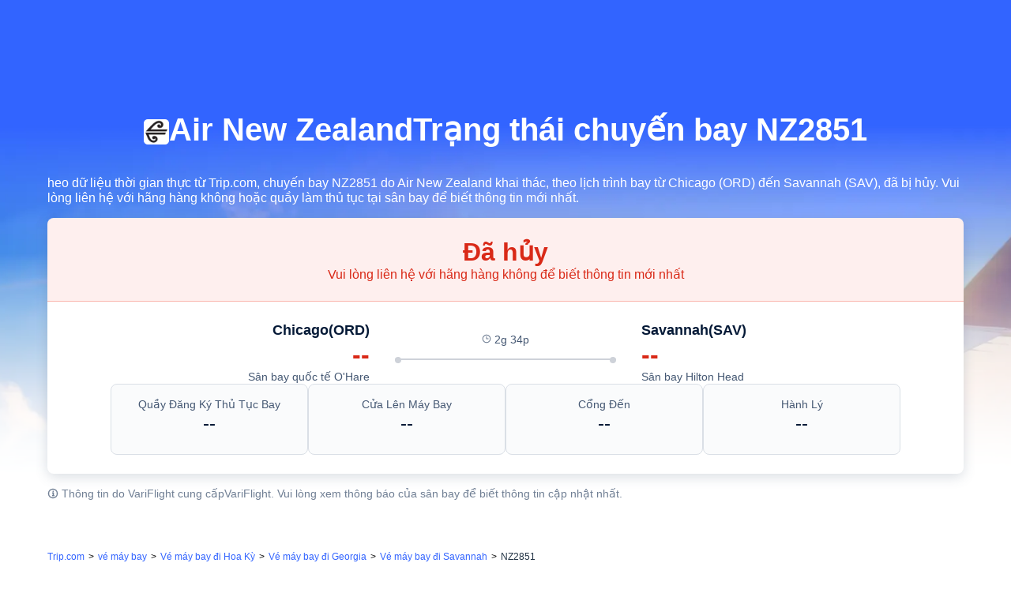

--- FILE ---
content_type: text/html; charset=utf-8
request_url: https://vn.trip.com/flights/status-nz2851/
body_size: 33003
content:
<!DOCTYPE html><html lang="vi-VN" data-idc="SGP-ALI" dir="ltr"><head><meta charset="utf-8"><meta content="width=device-width,initial-scale=1,maximum-scale=5,user-scalable=yes" name="viewport"><link rel="stylesheet" href="https://ak-s-cw.tripcdn.com/modules/ibu/online-assets/font.ddfdb9c8916dd1ec37cbf52f9391aca5.css"><script>let scriptArrs=[],handleI18nStatus=()=>{let r=0;var e= false;let n=()=>{if(window.i18n_330143){window.i18nReady=!0,window.UBT_API.push({type:"send",data:{type:"dev_trace",key:"seo_a2b_lowprice_track",data:{issue:!window.i18n_3302512||!window.i18n_3302510||!window.i18n_330143,searchformHasCb:"success "+r,retryCount:r}}});for(var e of scriptArrs)e()}else if(r<3)r++,window.UBT_API.push({type:"send",data:{type:"dev_trace",key:"seo_a2b_lowprice_track",data:{issue:!window.i18n_3302512||!window.i18n_3302510||!window.i18n_330143,searchformHasCb:"failed "+r,retryCount:r}}}),setTimeout(n,500);else{window.i18nReady=!0,window.UBT_API.push({type:"send",data:{type:"dev_trace",key:"seo_a2b_lowprice_track",data:{issue:!window.i18n_3302512||!window.i18n_3302510||!window.i18n_330143,searchformHasCb:"failed "+r,retryFailed:!0}}});for(var i of scriptArrs)i()}};if(e){window.i18nReady=!0;for(var i of scriptArrs)i()}else n()},functionHandleCb=e=>{window.i18nReady?e():scriptArrs.push(e)}</script><script src="https://ak-s-cw.tripcdn.com/ares/api/cc?f=locale%2Fv3%2F100009239%2Fvi-VN.js%2C%2Flocale%2Fv3%2F6002%2Fvi-VN.js%2C%2Flocale%2Fv3%2F330153%2Fvi-VN.js%2C%2Flocale%2Fv3%2F330151%2Fvi-VN.js%2C%2Flocale%2Fv3%2F33000010%2Fvi-VN.js%2C%2Flocale%2Fv3%2F3302512%2Fvi-VN.js%2C%2Flocale%2Fv3%2F3302510%2Fvi-VN.js%2C%2Flocale%2Fv3%2F330143%2Fvi-VN-301.js%2C%2Flocale%2Fv3%2F6001%2Fvi-VN.js%2C%2Flocale%2Fv3%2F33000006%2Fvi-VN.js&#38;etagc=a8b2f70a4a290cbd5c3c09942916cfe5" async onload="handleI18nStatus()"></script>  
<title>Trạng thái chuyến bay NZ2851 của Air New Zealand | Trip.com</title>
<meta property="og:title" content="Trạng thái chuyến bay NZ2851 của Air New Zealand | Trip.com" />


<meta name="description" content="Chuyến bay Air New Zealand của bạn có đúng giờ không? Kiểm tra tình trạng chuyến bay NZ2851 của Air New Zealand hôm nay: giờ đến/giờ đi từ Chicago đến Savannah. Theo dõi chuyến bay trực tuyến trên Trip.com." />
<meta property="og:description" content="Chuyến bay Air New Zealand của bạn có đúng giờ không? Kiểm tra tình trạng chuyến bay NZ2851 của Air New Zealand hôm nay: giờ đến/giờ đi từ Chicago đến Savannah. Theo dõi chuyến bay trực tuyến trên Trip.com." />


<meta name="keywords" content="trạng thái chuyến bay Air New Zealand, trạng thái chuyến bay chuyến bay NZ2851, trạng thái chuyến bay NZ2851 Air New Zealand, Air New Zealand, trạng thái hôm nay chuyến bay Air New Zealand, tìm kiếm trạng thái chuyến bay Air New Zealand, thời gian đến hôm nay của Air New Zealand, tìm kiếm chuyến bay, thời gian khởi hành chuyến bay Air New Zealand, trạng thái chuyến bay Air New Zealand từ Chicago đi Savannah" />


<meta property="og:url" content="https://vn.trip.com/flights/status-nz2851/" />
<link rel="canonical" href="https://vn.trip.com/flights/status-nz2851/" />


<meta property="og:image" content="https://ak-d.tripcdn.com/images/0wj5g120009ejuie7251F.webp" />
<link rel="SHORTCUT ICON" href="https://www.trip.com/trip.ico" type="image/x-icon" />
<link rel="ICON" href="https://www.trip.com/trip.ico" />



<link rel="alternate" href="https://www.trip.com/flights/status-nz2851/" hrefLang="x-default" />

<link rel="alternate" href="https://jp.trip.com/flights/status-nz2851/" hrefLang="ja" />

<link rel="alternate" href="https://de.trip.com/flights/status-nz2851/" hrefLang="de" />

<link rel="alternate" href="https://fr.trip.com/flights/status-nz2851/" hrefLang="fr" />

<link rel="alternate" href="https://tr.trip.com/flights/status-nz2851/" hrefLang="tr" />

<link rel="alternate" href="https://us.trip.com/flights/status-nz2851/" hrefLang="en-US" />

  
<script type="application/ld+json">
  {"@context":"https://schema.org","@type":"Flight","flightNumber":"NZ2851","aircraft":"Không có sẵn thông tin về mẫu máy bay","provider":{"@type":"Airline","name":"Air New Zealand","iataCode":"NZ"},"departureAirport":{"@type":"Airport","name":"Sân bay quốc tế O'Hare","iataCode":"ORD"},"arrivalAirport":{"@type":"Airport","name":"Sân bay Hilton Head","iataCode":"SAV"},"status":"cancelled"}
</script>
  <script defer="defer" src="https://static.tripcdn.com/packages/ibu/gtm-loader/~1.0.0/gtm-loader.js"></script><script>window.GTMLoadList||(window.GTMLoadList=[]),window.GTMLoadList.push([{id:"GTM-T2SD",disable:!0},{id:"GTM-W5446B",disable:!0}]),window.dataLayer||(window.dataLayer=[]),window.dataLayer.push({"page_id":"10320673228","page_category":"SEO Flight Status","prd_type":"common","event":"page_view","loginStatus":"guest","gtm.uniqueEventId":7,"locale":"vi-VN","language":"vn","region":"VN","currentcyCode":"VND","allianceID":"","allianceSid":""})</script><script>window.$_bf={loaded:!0},window.UBT_API=window.UBT_API||[],window.UBT_ITAG=!0,window._flight_ubt_init=1</script><script>var sendMetric=function(t){console.debug("track metric:",t);var e,n,o=t&&t.name;o&&(e=t&&t.attribution||{},n="","LCP"===o?n=e.element:"INP"===o?n=e.interactionTarget:"CLS"===o&&(n=e.largestShiftTarget),window.UBT_API)&&window.UBT_API.push&&(window.UBT_API.push({type:"send",data:{type:"dev_trace",key:"seo_flight_vitals_track",data:{value:{name:t?t.name:void 0,navigationType:t?t.navigationType:void 0,rating:t?t.rating:void 0,element:n},isH5:"false"}}}),window.UBT_API.push({type:"send",data:{type:"metric",key:"o_nfes_perf_"+o,data:{value:t,tag:{isNew:!0}}}}))};function _assign(t){if(null==t)throw new TypeError("Cannot convert undefined or null to object");for(var e=Object(t),n=1;n<arguments.length;n++){var o=arguments[n];if(null!=o)for(var r in o)Object.prototype.hasOwnProperty.call(o,r)&&(e[r]=o[r])}return e}var trackLogString=function(t,e){var n="";try{n="object"==typeof e?JSON.stringify(e):e}catch(t){console.error("track string log error:",t)}console.debug("new trace:",t,n),window.UBT_API.push({type:"send",data:{type:"trace",key:t,data:n}})},trackLog=function(e,n){try{n="string"==typeof n?JSON.parse(n):n}catch(t){console.error("adv track log error:",t)}var t=_assign({},{currency:"VND",locale:"vi-VN",site:"VN",category:"flightno_flight_status",isH5:"false"},n);if(console.debug("trace:",e,JSON.stringify(t)),void 0===window.UBT_API&&(window.UBT_API=[],window.UBT_ITAG=!0),n&&n.moduleName&&147106===e){let t=147106===e?"click":"unknown";window.updateLastAccessedModule?window.updateLastAccessedModule(n.moduleName,t):window.UBT_API.push({type:"send",data:{type:"dev_trace",key:"seo_ubt_back_info",data:{type:"error"}}})}window.UBT_API.push({type:"send",data:{type:"trace",key:e,data:t}})};window.trackLog=trackLog</script>  <link rel="preload" as="image" href="https://dimg04.tripcdn.com/images/1o12n12000p1tfkii8503.webp" fetchpriority="high">   <link rel="preload" href="https://file.tripcdn.com/files/6/ibu_mkt/1o13e12000hg0zyly8324.css" as="style" onload='this.onload=null,this.rel="stylesheet"'><noscript><link rel="stylesheet" href="https://file.tripcdn.com/files/6/ibu_mkt/1o13e12000hg0zyly8324.css"></noscript>  <link rel="preload" href="https://file.tripcdn.com/files/6/ibu_mkt/1o10112000hg4umb7DD7C.css" as="style" onload='this.onload=null,this.rel="stylesheet"'><noscript><link rel="stylesheet" href="https://file.tripcdn.com/files/6/ibu_mkt/1o10112000hg4umb7DD7C.css"></noscript>  <link rel="preload" href="https://file.tripcdn.com/files/6/ibu_mkt/1o15v12000hg4wurjF300.css" as="style" onload='this.onload=null,this.rel="stylesheet"'><noscript><link rel="stylesheet" href="https://file.tripcdn.com/files/6/ibu_mkt/1o15v12000hg4wurjF300.css"></noscript>   <script defer="defer" src="https://file.tripcdn.com/files/7/ibu_editor/performance-production.min.js" onload='window["@ctrip/ai-performance-name"].init()'></script></head><body>  <input type="hidden" id="page_id" value="10320673228"> <input type="hidden" id="bf_ubt_markting_off" value="true">  <div id="main">   <div module-name="cookieBanner"><script>window.__CORE_SDK__={AppID: 100042421 }</script><script async="" crossorigin="anonymous" src="https://static.tripcdn.com/packages/ares/nfes-libs/*/core.js?v=20251218" type="text/javascript"></script><script src="https://file.tripcdn.com/files/6/ibu_mkt/1o13d12000qlolv3y9A01.js" defer="defer" onload='window["cookie-banner"].renderWebCore({AppID: 100042421 })'></script></div>    <div module-name="header"><style>.mc-hd.mc-hd_theme_transparent{position:absolute;left:0;right:0}.header-container{position:relative;top:0;z-index:99;width:100%!important}.mc-hd.mc-hd_theme_transparent{color:#fff;background-color:transparent}.mc-hd{position:relative;line-height:1.5;padding:0 32px}.mc-hd .mc-hd__inner{position:relative;max-width:1920px}.mc-hd__flex-con{width:100%;height:66px;position:relative}.clear-float{content:"";clear:both}.mc-hd__logo-con{padding:16px 32px 16px 0;float:left}.mc-hd__logo-layout-0 .mc-hd__logo{display:inline-block;width:124px;height:30px;text-indent:-9999px;background-size:contain;margin:2px 0;vertical-align:top}.mc-hd a,.mc-hd a:hover{text-decoration:none}.mc-hd .mc-hd__nav-con .mc-hd__nav{display:flex;white-space:nowrap}.mc-hd .mc-hd__nav-item .mc-hd__nav-lnk{position:relative;font-size:16px;padding:0;line-height:18px;height:18px;display:inline-block;margin-bottom:16px}.mc-hd .mc-hd__nav .mc-hd__nav-item{display:inline-block;float:none;position:relative;padding:0 32px 0 0}</style><link rel="preload" href="https://file.tripcdn.com/files/6/ibu_mkt/1o14d12000lh87fw4003B.css" as="style" onload='this.onload=null,this.rel="stylesheet"'><noscript><link rel="stylesheet" href="https://file.tripcdn.com/files/6/ibu_mkt/1o14d12000lh87fw4003B.css"></noscript><script src="https://file.tripcdn.com/files/6/ibu_mkt/1o11f12000lh887p17FD6.js" defer="defer" onload="window.header.renderHeader(
      {
        showCurrencySelector: true,
        showLanguageSelector: true,
        channel: 'flights',
        theme: 'transparent',
        simple: false,
        pageId: '10320673228',
        accountType: 1,
        locale: 'vi-VN',
        site: 'VN',
        onAccountUpdate: ()=>{sessionStorage.setItem('promo_user_logged_in', 'true');location.reload(true);},  },
      document.querySelector('.header-container')
    );"></script><div class="header-container" test-module="header"><div class="mc-hd mc-hd__en-xx mc-hd_theme_transparent mc-hd-single_row"><div class="mc-hd__inner"><div class="mc-hd__flex-con clear-float"><div class="mc-hd__logo-con mc-hd__logo-con-en-XX mc-hd__logo-layout-0"><a class="mc-hd__logo mc-hd__logo-en-xx"></a></div></div></div></div></div><script id="template"></script></div>    <div module-name="flightStatusCommon"><style>.info-icon{display:inline-flex;position:relative;cursor:pointer;align-items:center;vertical-align:middle}.page-title-wrap .dynamic-content-inline{display:inline-flex;vertical-align:middle}.info-icon-box{display:flex}.info-icon-svg-searchbox{fill:#fff}.tooltip-content{display:none;position:absolute;white-space:normal;z-index:10;width:300px;max-width:90vw;background-color:#1e2a39;color:#fff;text-align:left;border-radius:6px;padding:15px;font-size:14px;line-height:1.5;top:100%;left:50%;transform:translateX(-50%);margin-top:10px;box-shadow:0 5px 15px rgba(0,0,0,.3)}@media screen and (min-width:769px){.page-title-wrap .tooltip-content{left:50%;right:auto;transform:translateX(-50%)}.page-title-wrap .tooltip-content::after{left:50%;right:auto;margin-left:-8px;margin-right:0}}.tooltip-content::after{content:"";position:absolute;bottom:100%;left:50%;margin-left:-8px;border-width:8px;border-style:solid;border-color:transparent transparent #1e2a39 transparent}.info-icon:hover .tooltip-content{display:block}.reactcomp-crumb-hot .c-crumb-wrap{margin-top:48px;margin-bottom:48px}.m-64-40{margin-bottom:64px}@media screen and (max-width:768px){.m-64-40{margin-bottom:40px}}.flight-status-common{--smtcColorTextSecondary:#455873;--smtcFontSizeHead1:32px;--smtcLineHeightHead1:38px;--smtcFontSizeHead2:28px;--smtcLineHeightHead2:34px;--smtcFontSizeHead3:24px;--smtcLineHeightHead3:30px;--smtcFontSizeTitle1:18px;--smtcLineHeightTitle1:24px;--smtcFontSizeTitle2:16px;--smtcLineHeightTitle2:22px;--smtcFontSizeTitle3:14px;--smtcLineHeightTitle3:18px;--smtcFontSizeCaption:12px;--smtcLineHeightCaption:18px;--coreFontWeightRegular:400;--coreFontWeightBold:700;--coreFontWeightMedium:500;--smtcFontSizeLabel:12px;--smtcLineHeightLabel:16px}.flight-status-common .bg-banner-wrapper{position:relative}.flight-status-common .bg-radius-wrap{position:absolute;overflow:hidden;width:100%;height:100%}.flight-status-common .bg-radius{border-radius:0;height:770px;width:100%;position:absolute;overflow:hidden}.flight-status-common .bg-small-img{position:absolute;bottom:0;width:100%;height:100%}.flight-status-common .bg-big-img{background-size:cover;background-position:50%;width:100%;height:100%;object-fit:cover}.flight-status-common .bg-img-filter{position:absolute;width:100%;height:100%;background:linear-gradient(-180deg,rgba(255,255,255,0) 41.52%,#fff 79.94%)}.flight-status-common .page-container{padding-top:130px;position:relative}.flight-status-common .page-title-wrap{padding-bottom:24px;color:#fff;letter-spacing:0;text-align:center;display:flex;justify-content:center;align-items:center;gap:8px}.page-title-airline-wrap{gap:16px;display:flex;align-items:center;justify-content:center}.flight-status-common .page-title-wrap img{height:32px;width:32px;border-radius:5px;background:#fff}.flight-status-common .page-title-wrap{font-size:40px;line-height:38px;font-weight:var(--coreFontWeightBold);white-space:nowrap}.flight-status-tab-list-container{justify-content:center;display:flex;padding-bottom:16px;overflow:auto}.flight-status-tab-list{display:flex;width:100%;justify-content:center;gap:30px}.flight-status-tab-list-item{font-size:16px;line-height:22px;color:#ffffffcc;font-weight:400}.flight-status-tab-list-item-wrapper{cursor:pointer}.flight-status-tab-list-item-wrapper.is-active .flight-status-tab-list-item{font-weight:700;text-decoration:underline;color:#fff;text-underline-position:under;text-underline-offset:2px}.flight-status-card-item-container{background:#fff;display:none;flex-direction:column;box-shadow:0 4px 16px 0 rgba(69,88,115,.2);border-radius:8px 8px 8px 8px;position:relative;overflow:hidden}.flight-status-card-item-container.active{display:flex}.flight-status-card-item-status-container{display:flex;flex-direction:column;align-items:center;padding:24px;gap:8px;border-bottom-width:1px;border-bottom-style:solid}.flight-status-card-item-status-info-title{font-size:32px;line-height:38px;font-weight:700}.flight-status-card-item-flight-container{display:flex}.flight-status-card-item-flight-left,.flight-status-card-item-flight-right{flex:1;gap:8px;display:flex;flex-direction:column}.flight-status-card-item-flight-left{text-align:right}html[dir=rtl] .flight-status-card-item-flight-left{text-align:left}.flight-status-card-item-detail-container{display:flex;gap:32px}.flight-status-card-item-detail-item{width:25%;background:#f5f7fa80;border:1px solid #dadfe6;border-radius:8px;display:flex;flex-direction:column;flex:1 1 calc(25% - 12px);box-sizing:border-box;text-align:center;padding:16px 16px 24px;gap:12px}.flight-status-card-item-tips-container{display:flex;gap:16px;flex-direction:column}.flight-status-card-item-tips-container li{list-style-type:disc;margin-left:14px}.flight-status-card-item-tips-title{color:#051a37;margin-bottom:4px;font-size:var(--smtcFontSizeTitle3);line-height:var(--smtcLineHeightTitle3);font-weight:var(--coreFontWeightBold)}.flight-status-card-item-tips-description{color:#455873;font-size:var(--smtcFontSizeTitle3);line-height:var(--smtcLineHeightTitle3);font-weight:var(--coreFontWeightRegular)}.flight-status-common .hidden{display:none}.flight-status-card-item-btn-container{text-align:center;cursor:pointer;margin-bottom:24px;color:#3264ff}.flight-status-card-item-btn-more{display:flex;align-items:center;justify-content:center;gap:4px}.flight-status-card-item-flight-middle{padding-top:15px;padding-left:32px;padding-right:32px;text-align:center;width:280px}.flight-status-card-item-flight-middle .flight-status-card-item-flight-middle-line{position:relative;background:#ced2d9;height:2px}.flight-status-card-item-flight-middle .flight-status-card-item-flight-middle-line:before{left:0;top:-2px}.flight-status-card-item-flight-middle .flight-status-card-item-flight-middle-line:after,.flight-status-card-item-flight-middle .flight-status-card-item-flight-middle-line:before{position:absolute;content:"";display:inline-block;width:8px;height:8px;background:#ced2d9;right:0;top:-2px;border-radius:50%}html[dir=rtl] .flight-status-card-item-flight-middle .flight-status-card-item-flight-middle-line:after{left:0;right:auto;top:-2px}.flight-status-card-item-flight-middle .flight-status-card-item-flight-middle-transit-list{position:absolute;display:flex;top:-2px;justify-content:space-evenly;width:100%}.flight-status-card-item-flight-middle .flight-status-card-item-flight-middle-transit-item{position:relative;max-width:100%}.flight-status-card-item-flight-middle .flightType-item-square{width:8px;height:8px;border:2px solid #ced2d9;box-sizing:border-box;background-color:#fff;margin:0 auto}.flight-status-card-item-flight-middle .flightType-item-code{color:#8592a6;font-size:14px;margin-top:8px;font-weight:400;letter-spacing:0}.flight-status-card-item-flight-middle .flightType-item-duration{left:-50%;color:#8592a6;font-size:14px;font-weight:400;letter-spacing:0}.flight-status-card-item-flight-info-middle-detail-infos{display:flex;flex-direction:row;gap:38px;justify-content:center;margin-bottom:15px;color:var(--smtcColorTextSecondary);font-size:var(--smtcFontSizeTitle3);line-height:var(--smtcLineHeightTitle3);font-weight:var(--coreFontWeightRegular)}.flight-status-card-item-container.success .flight-status-card-item-status-container{background-color:#06aebd14;border-bottom-color:rgba(6,174,189,.32);color:#05939f}.flight-status-card-item-container.affect .flight-status-card-item-status-container{background-color:#ff6f0014;border-bottom-color:rgba(255,111,0,.32);color:#eb5600}.flight-status-card-item-container.unable .flight-status-card-item-status-container{background-color:#ee3b2814;border-bottom-color:rgba(238,59,40,.32);color:#d92917}.flight-status-card-item-container.accident .flight-status-card-item-status-container{background-color:#f0f2f5;border-bottom-color:rgba(69,88,115,.32);color:#455873}.flight-status-card-item-infos-container{padding:24px 80px;display:flex;flex-direction:column;gap:32px}.flight-status-card-item-flight-city{color:#051a37;font-size:var(--smtcFontSizeTitle1);line-height:var(--smtcLineHeightTitle1);font-weight:var(--coreFontWeightBold)}.flight-status-card-item-flight-real-time{color:#051a37;font-size:var(--smtcFontSizeHead1);line-height:var(--smtcLineHeightHead1);font-weight:var(--coreFontWeightBold)}.flight-status-card-item-container.affect .flight-status-card-item-flight-real-time.depart{color:#eb5600}.flight-status-card-item-container.unable .flight-status-card-item-flight-real-time{color:#d92917}.flight-status-card-item-flight-schedule-time{color:#455873;font-size:var(--smtcFontSizeTitle3);line-height:var(--smtcLineHeightTitle3);font-weight:var(--coreFontWeightRegular)}.flight-status-card-item-flight-airport{color:#455873;font-size:var(--smtcFontSizeTitle3);line-height:var(--smtcLineHeightTitle3);font-weight:var(--coreFontWeightRegular);cursor:pointer}.flight-status-card-item-detail-title{color:#455873;font-size:var(--smtcFontSizeTitle3);line-height:var(--smtcLineHeightTitle3);font-weight:var(--coreFontWeightRegular)}.flight-status-card-item-detail-description{color:#051a37;word-wrap:break-word;font-size:var(--smtcFontSizeHead3);line-height:var(--smtcLineHeightHead3);font-weight:var(--coreFontWeightMedium)}.flight-status-card-tips-container{color:#707f94;font-size:var(--smtcFontSizeTitle3);line-height:var(--smtcLineHeightTitle3);font-weight:var(--coreFontWeightRegular);padding:16px 0}.flight-status-card-tips-container a{color:#3264ff}.status-blur .flight-status-info-detail{filter:blur(3px)}.status-blur .flight-status-mask{display:flex}.flight-status-mask{position:absolute;display:none;background:hsla(0,0%,100%,.6);width:100%;height:100%;z-index:1;align-items:center;justify-content:center;box-sizing:border-box;padding-left:12px;padding-right:12px}.flight-status-mask .flex{display:flex;width:100%;flex-direction:column;align-items:center}.flight-status-mask .flex p{color:#0f294d;font-size:16px;font-weight:600;margin:0 16px 8px;text-align:center}.flight-status-mask .phone-code{position:relative;margin-bottom:18px}.flight-status-mask .phone{width:120px;height:120px}.flight-status-mask .code{color:#fff;font-size:12px;font-weight:700;position:absolute;white-space:nowrap;right:14px;top:39px;text-shadow:0 2px 2px 0 rgba(69,88,115,.2)}.flight-status-mask .flex .app-link{position:relative;box-sizing:border-box;width:100%;text-align:center;background:#3264ff;border-radius:4px;box-shadow:0 4px 16px 0 rgba(69,88,115,.2);color:#fff;font-size:14px;padding:13px 16px;margin-top:8px;margin-bottom:8px}.status-blur .flight-status-card-item-h5btn-container{filter:blur(3px)}.flight-status-card-item-h5btn-container{height:180px;display:flex;justify-content:center;flex-direction:column;gap:12px;padding:12px 12px 12px;box-sizing:border-box;position:absolute;width:100%;bottom:0;backdrop-filter:blur(3px);background:linear-gradient(-180deg,rgba(255,255,255,.7) 0,#fff 100%)}.flight-status-card-item-h5btn-container.no-tips{padding-top:0;position:relative;height:auto}.flight-status-card-item-h5btn{color:#fff;padding:13px 22px;border-radius:4px;background:#3264ff;text-align:center;font-size:var(--smtcFontSizeTitle2);line-height:var(--smtcLineHeightTitle2);font-weight:var(--coreFontWeightMedium)}.flight-status-card-h5btn-tips{color:#707f94;font-size:var(--smtcFontSizeCaption);line-height:var(--smtcLineHeightCaption);font-weight:var(--coreFontWeightRegular)}.flight-status-card-h5btn-tips a{color:#3264ff}@media screen and (min-width:768px) and (max-width:1024px){.flight-status-card-item-infos-container{padding-left:16px;padding-right:16px}.flight-status-card-item-detail-container{gap:16px}}@media screen and (max-width:768px){.flight-status-common{width:100%;max-width:100vw;overflow-x:hidden}.flight-status-common .page-container{padding-top:40px;padding-left:12px;padding-right:12px;box-sizing:border-box;width:100%;max-width:100vw}.flight-status-common .page-title-wrap{padding-bottom:12px;flex-wrap:wrap;flex-direction:row;white-space:normal;justify-content:center;align-items:center;width:100%;box-sizing:border-box}.flight-status-common .page-title-wrap img{width:16px;height:16px}.flight-status-card-item-status-info-title{font-size:var(--smtcFontSizeTitle1);line-height:var(--smtcLineHeightTitle1)}.flight-status-card-item-status-info-description{line-height:var(--smtcLineHeightLabel);font-weight:var(--coreFontWeightRegular);font-size:var(--smtcFontSizeLabel)}.flight-status-card-item-status-container{padding:12px;gap:4px}.flight-status-card-item-infos-container{padding:16px 12px;gap:16px}.flight-status-card-item-flight-city{font-size:var(--smtcFontSizeTitle3);line-height:var(--smtcLineHeightTitle3)}.flight-status-card-item-flight-real-time{font-size:var(--smtcFontSizeHead2);line-height:var(--smtcLineHeightHead2)}.flight-status-card-item-flight-airport,.flight-status-card-item-flight-schedule-time{font-size:var(--smtcFontSizeLabel);line-height:var(--smtcLineHeightLabel)}.flight-status-card-item-flight-left{text-align:left}.flight-status-card-item-flight-right{text-align:right}html[dir=rtl] .flight-status-card-item-flight-left{text-align:right}html[dir=rtl] .flight-status-card-item-flight-right{text-align:left}.flight-status-card-item-flight-middle{padding-top:22px;position:absolute;width:100px;left:50%;transform:translateX(-50%)}.flight-status-card-item-flight-info-middle-detail-infos{margin-bottom:4px;gap:8px}.flight-status-card-item-flight-info-middle-detail-infos-distance,.flight-status-card-item-flight-info-middle-detail-infos-time{display:flex;gap:2px;white-space:nowrap;align-items:center}.flight-status-card-item-flight-middle .flight-status-card-item-flight-middle-line:after,.flight-status-card-item-flight-middle .flight-status-card-item-flight-middle-line:before{width:4px;height:4px;top:-1.5px}.flight-status-card-item-flight-middle .flight-status-card-item-flight-middle-line{height:1px}.flight-status-card-item-flight-info-middle-detail-infos{font-size:var(--smtcFontSizeLabel);line-height:var(--smtcLineHeightLabel)}.flight-status-card-item-detail-container{flex-wrap:wrap;gap:8px}.flight-status-card-item-detail-item{width:50%;flex:1 1 calc(50% - 8px);padding:12px;gap:4px}.flight-status-card-item-detail-description{font-size:var(--smtcFontSizeTitle2);line-height:var(--smtcLineHeightTitle2)}.flight-status-common .page-title-wrap{font-size:20px;line-height:26px}.flight-status-card-item-container{border-radius:4px;width:100%;max-width:100vw;box-sizing:border-box}.flight-status-card-list-container{width:100%;max-width:100vw;box-sizing:border-box;padding-left:12px;padding-right:12px}.status-blur .flight-status-card-item-status-container{filter:blur(3px)}.status-blur .flight-status-card-item-infos-container{filter:blur(3px)}.flight-status-card-item-flight-middle .flightType-item-code{font-size:var(--smtcFontSizeLabel);line-height:var(--smtcLineHeightLabel);margin-top:4px}.flightType-item-duration{display:none}.flight-status-tab-list-item-wrapper{margin:auto}.flight-status-tab-list{justify-content:normal;width:100%;box-sizing:border-box}.flight-status-tab-list-container{width:100%;max-width:100vw;box-sizing:border-box;padding-left:12px;padding-right:12px}.flight-status-card-item-tips-container{height:150px}.reactcomp-crumb-hot .c-crumb-wrap{margin-top:24px;margin-bottom:24px}.page-title-airline-wrap{color:#ffffffb3;gap:4px;font-size:var(--smtcFontSizeTitle2);line-height:var(--smtcLineHeightTitle2);flex-basis:100%;order:2}.flight-status-common .page-title-wrap h1{order:1}.flight-status-common .page-title-wrap .dynamic-content-inline{order:1}html[dir=rtl] .flight-status-common .page-title-wrap .dynamic-content-inline{margin-left:0}.flight-status-common .page-title-wrap .tooltip-content{width:250px;max-width:calc(100vw - 24px);font-size:12px;padding:12px;left:50%;transform:translateX(-50%);box-sizing:border-box}.flight-status-common .page-title-wrap .tooltip-content::after{left:50%;right:auto;margin-left:-8px;margin-right:0}html[dir=rtl] .flight-status-common{width:100%;max-width:100vw;overflow-x:hidden}html[dir=rtl] .flight-status-common .page-container{padding-left:12px;padding-right:12px;box-sizing:border-box;width:100%;max-width:100vw}html[dir=rtl] .flight-status-common .page-title-wrap{width:100%;box-sizing:border-box}html[dir=rtl] .flight-status-common .page-title-wrap .tooltip-content{left:0;right:auto;transform:translateX(0);max-width:calc(100vw - 24px)}html[dir=rtl] .flight-status-common .page-title-wrap .tooltip-content::after{left:12px;right:auto;margin-left:-8px;margin-right:0}html[dir=ltr] .flight-status-common .page-title-wrap .tooltip-content{left:auto;right:0;transform:translateX(0);max-width:calc(100vw - 24px)}html[dir=ltr] .flight-status-common .page-title-wrap .tooltip-content::after{left:auto;right:12px;margin-left:0;margin-right:-8px}}</style><script>function flightStatusCardShowMore(){var t=document.querySelector(".flight-status-card-item-container.active .flight-status-card-item-tips-container"),i=document.querySelector(".flight-status-card-item-container.active .flight-status-card-item-btn-more"),e=document.querySelector(".flight-status-card-item-container.active .flight-status-card-item-btn-less");t.classList.remove("hidden"),i.classList.add("hidden"),e.classList.remove("hidden")}function flightStatusCardShowLess(){var t=document.querySelector(".flight-status-card-item-container.active .flight-status-card-item-tips-container"),i=document.querySelector(".flight-status-card-item-container.active .flight-status-card-item-btn-more"),e=document.querySelector(".flight-status-card-item-container.active .flight-status-card-item-btn-less");t.classList.add("hidden"),i.classList.remove("hidden"),e.classList.add("hidden")}let handleClickStatusTab=a=>{var t=document.querySelectorAll(".flight-status-tab-list-item-wrapper");let s=document.querySelectorAll(".flight-status-card-item-container");t.forEach((t,i)=>{var e;i===a?(t.classList.contains("is-active")||(e=t.classList.contains("default-status")?"flight_status_card_showmore":"flightno_flight_status_layer_mask",trackLogString(170669,{pageid:"10320673228",locale:"vi-VN",position:e})),t.classList.add("is-active"),s[i].classList.add("active")):(t.classList.remove("is-active"),s[i].classList.remove("active"))})};function handleAppStoreClick(t,i="",e="",a=""){var s=e?"position="+e:"";window.TripAppDownload.openAppStore(t,i?i+"&"+s:s,e,a)}(()=>{async function s(t){var{deeplink:t="ctripglobal://home?",ext:i="",position:e="",linkId:a=""}=t;try{var s={linkId:a,buType:"flight",platform:"wap",locale:"vi-VN",pageId:"10320673228",aid:"",sid:"",ouid:"",deeplink:t,position:e,ext:i,webVid:""},r=await(await fetch("/restapi/soa2/19745/json/buildOneLink",{method:"POST",headers:{"Content-Type":"application/json"},body:JSON.stringify(s),credentials:"include"})).json();return r&&r.oneLink?(console.log("成功生成下载链接:",r.oneLink),{success:!0,url:r.oneLink}):(console.error("链接生成失败，使用默认链接"),{success:!1,url:r.oneLink})}catch(t){return console.error("生成链接失败",t),{success:!1,url:"https://www.trip.com/m/downapp"}}}window.TripAppDownload={generateLink:s,openAppStore:async function(t,i,e,a){t=await s({deeplink:t||"ctripglobal://home?",ext:i||"",position:e||"",linkId:a||""}),trackLogString(169589,{pageid:"10320673228",locale:"vi-VN",position:e,onelink:t.url}),window.location.href=t.url},getUnionParams:function(){var t=document.cookie.split(";").reduce((t,i)=>{var[i,e]=i.trim().split("=");return t[i]=e,t},{});return{aid:t.aid||"",sid:t.sid||"",ouid:t.ouid||""}}}})()</script><div module-download="flight_status_card_showmore" class="flight-status-common" test-module="flight-status-card"><div class="bg-banner-wrapper"><div class="bg-radius-wrap"><div class="bg-radius"><div class="bg-small-img"><img class="bg-big-img" alt="flight-status" src="https://dimg04.tripcdn.com/images/1o13812000kjr99vl59B9.webp"></div><div class="bg-img-filter"></div></div></div><div class="page-container l-1160"><div class="page-title-wrap"><span class="page-title-airline-wrap">  <a href="https://vn.trip.com/flights/status/nz/"><img src="https://pic.tripcdn.com/airline_logo/3x/nz.png_.webp?proc=resize/m_w,w_600,h_600,B0B3" alt="Air New Zealand" test-item="status_info_title_logo"> </a>  Air New Zealand </span><h1 test-item="status_info_title_name">Trạng thái chuyến bay NZ2851</h1>  <span class="dynamic-content-inline hidden"><div role="button" class="info-icon" onmouseenter='trackLog(147068,{moduleName:"cta",itemName:"tooltip"})'><div class="info-icon-box"><span class="tooltip-content" test-item="hover-tooltip">heo dữ liệu thời gian thực từ Trip.com, chuyến bay NZ2851 do Air New Zealand khai thác, theo lịch trình bay từ Chicago (ORD) đến Savannah (SAV), đã bị hủy. Vui lòng liên hệ với hãng hàng không hoặc quầy làm thủ tục tại sân bay để biết thông tin mới nhất.</span><svg viewBox="0 0 200 200" width="18" height="18" xmlns="http://www.w3.org/2000/svg" class="info-icon-svg-searchbox" role="presentation"><path fill-rule="evenodd" clip-rule="evenodd" d="M100 19c-44.187 0-80 35.813-80 80s35.813 80 80 80s80-35.813 80-80s-35.813-80-80-80zm0 145.455c-36.092 0-65.454-29.363-65.454-65.455S63.908 33.545 100 33.545S165.454 62.909 165.454 99S136.092 164.455 100 164.455zm-8.98-72.284h17.96v55.419H91.02V92.171zm0-35.265h17.96v17.96H91.02v-17.96z"></path></svg></div></div></span>  </div>  <div class="dynamic-content-text" style="color:#fff"> heo dữ liệu thời gian thực từ Trip.com, chuyến bay NZ2851 do Air New Zealand khai thác, theo lịch trình bay từ Chicago (ORD) đến Savannah (SAV), đã bị hủy. Vui lòng liên hệ với hãng hàng không hoặc quầy làm thủ tục tại sân bay để biết thông tin mới nhất. </div>    <div class="flight-status-tab-list-container" test-item="status_info_datetab"><div class="flight-status-tab-list">  <div class="flight-status-tab-list-item-wrapper is-active default-status" onclick="handleClickStatusTab(0)"><div class="flight-status-tab-list-item">  </div></div>  </div></div>  <div class="flight-status-card-list-container">  <div class="flight-status-card-item-container active unable"><div class="flight-status-mask" onclick='handleAppStoreClick("ctripglobal://FlightStatusDetail?fno=NZ2851&#38;dap=ORD&#38;aap=SAV&#38;org=213&#38;fd=","fromcoupon=1&#38;lds=0&#38;ouid=&#38;ds_kid=&#38;buttonpos=near_flight_status","flightno_flight_status_layer_mask",470)'><div class="flex"><div class="phone-code"><div class="lazyload-wrapper"><img class="phone" src="https://dimg04.c-ctrip.com/images/0AS3712000993lmf6F51E.png"></div><span class="code">CHI-SAV</span></div><p> Truy cập thêm thông tin tình trạng chuyến bay trên ứng dụng Trip.com </p><div class="app-link"> Xem Thêm </div></div></div><div class="flight-status-card-item-status-container"><div class="flight-status-card-item-status-info-title" test-item="status_info_status"> Đã hủy </div><div class="flight-status-card-item-status-info-description" test-item="status_info_status_description"> Vui lòng liên hệ với hãng hàng không để biết thông tin mới nhất </div></div><div class="flight-status-card-item-infos-container"><div class="flight-status-card-item-flight-container"><div class="flight-status-card-item-flight-left"><div class="flight-status-card-item-flight-city" test-item="status_info_dep_city"> Chicago(ORD) </div><div class="flight-status-card-item-flight-real-time depart" test-item="status_info_dep_time"> -- </div><div class="flight-status-card-item-flight-schedule-time" test-item="status_info_dep_scheduletime">  </div><a class="flight-status-card-item-flight-airport" test-item="status_info_dep_airport" href="https://vn.trip.com/flights/status/ord/"> Sân bay quốc tế O&#39;Hare  </a></div><div class="flight-status-card-item-flight-middle"><div class="flight-status-card-item-flight-info-middle-detail-infos" test-item="status_info_distance">   <div class="flight-status-card-item-flight-info-middle-detail-infos-time" test-item="status_info_duration"><svg width="12px" height="12px" viewBox="0 0 12 12" version="1.1" xmlns="http://www.w3.org/2000/svg" xmlns:xlink="http://www.w3.org/1999/xlink"><title>173106C5-5199-4134-A176-6296CB3DA377</title><g id="视觉稿" stroke="none" stroke-width="1" fill="none" fill-rule="evenodd"><g id="切图" transform="translate(-1635, -1240)" fill="#707F94" fill-rule="nonzero"><g id="General-/-time-/-outline" transform="translate(1635, 1240)"><path d="M6,0.75 C8.89949494,0.75 11.25,3.10050506 11.25,6 C11.25,8.89949494 8.89949494,11.25 6,11.25 C3.10050506,11.25 0.75,8.89949494 0.75,6 C0.75,3.10050506 3.10050506,0.75 6,0.75 Z M6,1.75 C3.65278981,1.75 1.75,3.65278981 1.75,6 C1.75,8.34721019 3.65278981,10.25 6,10.25 C8.34721019,10.25 10.25,8.34721019 10.25,6 C10.25,3.65278981 8.34721019,1.75 6,1.75 Z M5.5,6.5 L5.5,3 L6.5,3 L6.5,5.5 L8.5,5.5 L8.5,6.5 L5.5,6.5 Z"></path></g></g></g></svg> 2g 34p </div>  </div><div class="flight-status-card-item-flight-middle-line"><div class="flight-status-card-item-flight-middle-transit-list" test-item="status_info_lefttime">  </div></div></div><div class="flight-status-card-item-flight-right"><div class="flight-status-card-item-flight-city" test-item="status_info_arr_city"> Savannah(SAV) </div><div class="flight-status-card-item-flight-real-time arrival" test-item="status_info_arr_time"> -- </div><div class="flight-status-card-item-flight-schedule-time" test-item="status_info_arr_scheduletime">  </div><a class="flight-status-card-item-flight-airport" test-item="status_info_arr_airport" href="https://vn.trip.com/flights/status/sav/"> Sân bay Hilton Head  </a></div></div><div class="flight-status-card-item-detail-container"><div class="flight-status-card-item-detail-item" test-item="status_info_checkin"><div class="flight-status-card-item-detail-title"> Quầy Đăng Ký Thủ Tục Bay </div><div class="flight-status-card-item-detail-description"> -- </div></div><div class="flight-status-card-item-detail-item" test-item="status_info_boardinggate"><div class="flight-status-card-item-detail-title"> Cửa Lên Máy Bay </div><div class="flight-status-card-item-detail-description"> -- </div></div><div class="flight-status-card-item-detail-item" test-item="status_info_arrgate"><div class="flight-status-card-item-detail-title"> Cổng Đến </div><div class="flight-status-card-item-detail-description"> -- </div></div><div class="flight-status-card-item-detail-item" test-item="status_info_baggage"><div class="flight-status-card-item-detail-title"> Hành Lý </div><div class="flight-status-card-item-detail-description"> -- </div></div></div>  </div>  <div class="flight-status-card-item-h5btn-container hidden no-tips"><div class="flight-status-card-item-h5btn" onclick='handleAppStoreClick("ctripglobal://FlightStatusDetail?fno=NZ2851&#38;dap=ORD&#38;aap=SAV&#38;org=213&#38;fd=","fromcoupon=1&#38;lds=0&#38;ouid=&#38;ds_kid=&#38;buttonpos=near_flight_status","flight_status_card_showmore",541)'> Tải ứng dụng để xem thêm trạng thái các chuyến bay khác </div><div class="flight-status-card-h5btn-tips" test-item="status_info_description"><span><i class="iconfont-flight-seo-comp flight-seo-icon-info" style="font-size:12px;vertical-align:bottom"></i> Thông tin do VariFlight cung cấpVariFlight. Vui lòng xem thông báo của sân bay để biết thông tin cập nhật nhất. </span>  </div></div></div>  </div><div class="flight-status-card-tips-container"><span><i class="iconfont-flight-seo-comp flight-seo-icon-info" style="font-size:14px;vertical-align:bottom"></i> Thông tin do VariFlight cung cấpVariFlight. Vui lòng xem thông báo của sân bay để biết thông tin cập nhật nhất. </span>  </div></div></div></div><script id="template"></script></div>    <div module-name="agc__onlineAppSubscribe__1"><div><link rel="stylesheet" href="https://file.tripcdn.com/files/6/ibu_mkt/1o10z12000pq5s4xg53C9.css" as="style" onload='this.onload=null,this.rel="stylesheet"'><script src="https://file.tripcdn.com/files/6/ibu_mkt/1o14y12000pq5s29r169F.js" defer="defer" onload='window["online-app-download-subscribe"].renderOnlineAppSubscribe({...{&quot;buType&quot;:&quot;flight&quot;,&quot;pageId&quot;:&quot;10320673228&quot;,&quot;customId&quot;:&quot;-1&quot;,&quot;customTexts&quot;:{&quot;XX1111&quot;:&quot;NZ2851&quot;,&quot;xxx&quot;:&quot;Savannah&quot;}},isFromH5:!1,containerStyle:{}},document.querySelector(".agc__onlineAppSubscribe__1_container"))'></script><div class="agc__onlineAppSubscribe__1_container l-1160"></div></div></div>    <div module-name="statusAds"><style>.modal-overlay{position:fixed;top:0;left:0;bottom:0;right:0;background:rgba(0,0,0,.65);z-index:999}.noscroll{overflow:hidden}.status-pop-message{background-color:transparent;position:fixed;top:10%;justify-content:center;width:100%;z-index:10000;display:flex;left:0;right:0}.status-pop-message.hidden{display:none}.tc-wrapper{transition:all .3s linear}.tc-wrapper.hide-tc{height:22px}.tc-wrapper.hide-tc .promo-modal-tc-info{display:none}.tc-wrapper.show-tc{height:172px}.tc-wrapper.show-tc .promo-modal-tc-title{display:none}.pop-message_container{background-color:#fff;border-radius:4px;box-shadow:0 12px 24px 0 rgba(15,41,77,.16);padding:16px 12px 16px 16px}.pop-message_cnt{display:flex;gap:10px;text-align:center;color:#0f294d;font-size:14px;line-height:22px}.pop-message_cnt_img{width:21px;height:21px}.promo-modal-wrap{z-index:9999;width:1062px;box-sizing:border-box;background:#fff;border-radius:8px;position:fixed;top:50%;left:0;right:0;transform:translateY(-50%);margin:0 auto;padding:24px}.modal-wrap.hidden{display:none}.promo-modal-wrap .flight-seo-icon-single-close{position:absolute;right:24px;top:24px;color:#0f294d;cursor:pointer}.promo-modal-wrap .promo-modal-title{color:#0f294d;font-size:20px;font-weight:700;line-height:26px;margin-bottom:8px}.promo-modal-wrap .promo-modal-code{display:flex;align-items:center;color:#3264ff;font-size:24px;font-weight:700;line-height:30px;margin-bottom:12px}.promo-modal-wrap .promo-modal-code .promo-modal-copy-img{padding-left:8px;width:24px;height:24px;cursor:pointer}.promo-modal-wrap .promo-modal-tcInfo{color:#455873;font-size:14px;height:22px;line-height:22px;transition:all .3s linear;margin-right:8px}.promo-modal-wrap .promo-modal-tcInfo.is-expand{height:172px}.promo-modal-wrap .promo-modal-tcImg{width:18px;height:18px;cursor:pointer}.promo-modal-wrap .promo-modal-scorll{margin-bottom:16px;overflow:auto}.promo-modal-wrap .promo-modal-scorll::-webkit-scrollbar{width:6px}.promo-modal-wrap .promo-modal-scorll::-webkit-scrollbar-thumb{border-radius:5px;-webkit-box-shadow:inset005pxrgba(0,0,0,.2);background:#dadfe6}.promo-modal-wrap .promo-modal-content{background-color:rgba(50,100,255,.08);border-radius:4px 4px 4px 4px;padding:16px 40px;box-sizing:border-box;display:flex;flex-flow:column;margin-bottom:8px;margin-right:8px;gap:8px}.promo-modal-wrap .promo-modal-content .promo-modal-content-title{color:#0f294d;font-size:16px;font-weight:700;line-height:22px}.promo-modal-wrap .promo-modal-content .promo-modal-content-item{display:flex;flex-direction:column;gap:6px;width:100%}.promo-modal-wrap .promo-modal-content .promo-modal-content-item-rows{display:flex;gap:66px}.promo-modal-wrap .promo-modal-content .promo-modal-content-description{color:#455873;font-size:14px;line-height:22px;margin-top:4px}.promo-modal-wrap .promo-modal-content .promo-modal-content-info{display:flex;flex:1 1}.promo-modal-wrap .promo-modal-content .promo-modal-content-info-left{padding-right:7px}.promo-modal-wrap .promo-modal-content .promo-modal-content-info-number{width:20px;height:20px;line-height:20px;background:#3264ff;border-radius:50%;color:#fff;font-size:14px;text-align:center}.promo-modal-wrap .promo-modal-content .promo-modal-content-steps{display:flex;flex-direction:column}.promo-modal-wrap .promo-modal-content .promo-modal-content-img{display:flex;flex:1 1;width:268px;height:134px}.promo-modal-wrap .promo-modal-btn{background:#3264ff;color:#fff;float:right;padding:8px 16px;border-radius:4px 4px 4px 4px;font-size:16px;line-height:22px;margin-right:8px}.promo-modal-wrap .promo-modal-btn:hover{background:#2d5ae5}.promo-modal-wrap .promo-modal-btn.is-expand{margin-right:14px}</style>  <div class="l-1160"> 
    <style>
    @import url('https://static.tripcdn.com/cdnjs/Swiper/11.0.5/swiper-bundle.min.css');

.bannerswiper {
  --swiper-pagination-color: #ffffff;
  --swiper-pagination-bottom: 0px;
  --swiper-pagination-bullet-size: 6px;
  --swiper-pagination-bullet-inactive-color: #ffffff;
  --swiper-pagination-bullet-horizontal-gap: 2px;
  --swiper-pagination-bullet-inactive-opacity: 1;
  position: relative;
  /* 两种都可以 */
}

.swiper-pagination-bullet-active {
  width: 14px;
  border-radius: 3px;
}

.banner-swiper-container {
  border-radius: 16px;
  opacity: 0;
}

.swiper-slide {
  display: flex;
  flex-direction: column;
  justify-content: center;
  align-items: center;
}


.banner-swiper-image {
  width: 100%;
  height: auto;
  border-radius: 8px;
}

.swiper-wrapper {
  z-index: 1;
}

.banner-wrap {
  height: 88px;
  display: flex;
  cursor: pointer;
  width: 100%;
  border-radius: 2px;
}

.banner-right-wrap {
  flex-grow: 1;
  min-width: 0;
  display: flex;
  gap: 24px;
  justify-content: space-between;
  align-items: center;
  padding: 24px 24px 24px 0px;
}

.banner-left-image {
  width: 184px;
  height: 100%;
  flex-shrink: 0;
  background-size: cover;
  background-repeat: no-repeat;
  position: relative;
}

.banner-left-image-filter {
  position: absolute;
  top: 0;
  left: 0;
  width: 100%;
  height: 100%;
}

.banner-right-text-wrap {
  display: flex;
  flex-direction: column;
  overflow: hidden;
  gap: 6px;
}

.banner-right-text-title-wrap {
  font-size: 24px;
  font-weight: bold;
  overflow: hidden;
  text-overflow: ellipsis;
  white-space: nowrap;
  color: #0F294D;
}

.banner-right-text-subtitle-wrap {
  font-size: 14px;
  font-weight: normal;
  color: #0F294D;
  overflow: hidden;
  text-overflow: ellipsis;
  white-space: nowrap;
}

.banner-right-btn-wrap {
  background: #3264ff;
  color: white;
  padding: 8px 16px;
  white-space: nowrap;
  border-radius: 2px;
  font-size: 16px;
  font-weight: bold;
}

    </style>
    <div class="banner-swiper-container adv-content-body" data-sloter="seo_flight_status_banner">
    <div class="swiper bannerswiper">
        <div class="swiper-wrapper">
            
        </div>
        <div class="banner-swiper-pagination swiper-pagination"></div>
    </div>
</div>
      <script id="template">
        
const script1 = document.createElement('script');
script1.src =
    'https://static.tripcdn.com/cdnjs/Swiper/11.0.5/swiper-bundle.min.js';
script1.onload = () => {
    let swiper1 = new Swiper('.bannerswiper', {
        loop: true,
        autoplay: {
            delay: '2000',
            pauseOnMouseEnter: true,
        },
        pagination: {
            el: '.banner-swiper-pagination',
        },
        on: {
            transitionEnd: function () {
                if (!window[`__HAS_SLIDE_${this.activeIndex}__`]) {
                    window[`__HAS_SLIDE_${this.activeIndex}__`] = true;
                    const url = document.querySelectorAll('.swiper-slide')[this.activeIndex].getAttribute('data-jump') || 'default-banner'
                    trackLogStatus(147068, {
                        url,
                        index: this.activeIndex,
                        clientType: 'online',
                        module_name:'ads-banner'
                    })
                }
            },
            init: function () {
                this.emit('transitionEnd');
            },
        },
    });
    document.getElementsByClassName('banner-swiper-container')[0].style.opacity = 1
};
script1.onerror = () => {
    console.log('Error occurred while loading script');
};
if (false === true) {
    document.body.appendChild(script1);
}
const bannerjumpToUrl = (url, index) => {
    if (!url) {
        return
    }
    trackLogStatus(147106, {
        url,
        index,
        clientType: 'online',
        moduleName: 'ads-banner'
    })
    if (window.CtripApplication) {
        window.CtripApplication.openURL(url);
    } else {
        window.open(url);
    }
}
const openModal = (list) => {
    trackLogStatus(147106, {
        url: 'default-banner',
        index: list?.length,
        clientType: 'online',
        moduleName: 'ads-banner'
    })
    window && window.__PROMO_MODEL_OPEN__ && window.__PROMO_MODEL_OPEN__();
}
const trackLogStatus = (key, data) => {
    try {
        data = typeof data === 'string' ? JSON.parse(data) : data;
    } catch (error) {
        console.error('adv track log error:', error);
    }
    console.debug('trace:', key, data);
    if (typeof window['UBT_API'] === 'undefined') {
        window['UBT_API'] = [];
        window['UBT_ITAG'] = true;
    }
    window['UBT_API'].push({
        type: 'send',
        data: {
            type: 'trace',
            key,
            data: data,
        },
    });
}
      </script><script type="text/javascript">window.ADV_TRACK_seo_flight_status_banner = {"eventId":"76601f8c-5262-476f-a3a2-89779625bbb4","category":"FLIGHT_NUMBER","locale":"vi-VN","adSlot":"seo_flight_status_banner","tmpId":"","slotType":"seo_flight_status_banner"};</script><script async type="text/javascript" src="https://ak-s-cw.tripcdn.com/modules/fpc/seo-advertising-resources/production.min.af22bde6fbf6a9f4df3e3c4db8511e55.js"></script> </div>   <script id="template">try{let e=()=>{document.querySelector(".modal-wrap").classList.add("hidden")},t=(e="")=>{navigator.clipboard.writeText(e).then(()=>{r()})},r=()=>{let e=document.querySelector(".status-pop-message");e?.classList.remove("hidden"),setTimeout(()=>{e?.classList.add("hidden")},1500)},s=()=>{var e=document.querySelector(".tc-wrapper");e.classList.toggle("hide-tc"),e.classList.toggle("show-tc")}}catch(e){window.UBT_API.push({type:"send",data:{type:"dev_trace",key:"o_flight_js_error",data:{type:"error",moduleName:"statusAds",error:e.message,stack:e.stack}}}),console.error("[Template Script Error]",{moduleName:"statusAds",error:e.message,stack:e.stack})}</script></div>    <div module-name="crumb"><style>.c-crumb-wrap{position:relative;max-width:1160px;margin-left:auto;margin-right:auto;height:14px;margin-top:20px;margin-bottom:20px}.c-crumb-wrap .c-crumb{position:absolute;font-size:12px;display:flex;box-sizing:border-box;align-items:center}.c-crumb-wrap .c-crumb.is-rtl{flex-direction:row-reverse}@media screen and (max-width:768px){.c-crumb-wrap .c-crumb{padding-left:16px;padding-right:16px;overflow:auto}.c-crumb-wrap .c-crumb:after{content:"11";color:transparent;display:inline-block;width:16px;height:1px}}@media screen and (min-width:768px){.c-crumb-wrap .c-crumb{flex-wrap:wrap}}.c-crumb-wrap .c-crumb::-webkit-scrollbar{display:none}.c-crumb-wrap .c-crumb a{color:#2681ff}.c-crumb-wrap .c-crumb a:hover{text-decoration:underline}.c-crumb-wrap .c-crumb__splitter{margin:0 5px}.c-crumb-wrap .c-crumb__item{color:#234;display:inline-block;cursor:pointer;position:relative;flex-shrink:0}.c-crumb-wrap .c-crumb__item .no-link{cursor:auto}.c-crumb-wrap .c-crumb__extend-wrap{position:absolute;display:none;padding-top:6px;box-shadow:0 5px 8px 0 rgba(0,41,99,.2);background-color:#fff;overflow:auto;right:0}.c-crumb-wrap .c-crumb__extend-wrap a:hover{text-decoration:none}.c-crumb-wrap .c-crumb__item:hover .c-crumb__extend-wrap{display:block;z-index:1}.c-crumb-wrap .c-crumb__extend-wrap:hover{display:block}.c-crumb-wrap .c-crumb__extend{box-shadow:0 8px 20px 0 rgba(0,41,99,.2);background-color:#fff}.c-crumb-wrap .c-crumb__extend .c-crumb__extend-item{padding:10px;cursor:pointer;display:block;white-space:nowrap;color:#234}.c-crumb-wrap .c-crumb__extend-item:hover{display:block;background-color:#3264ff;color:#fff;text-decoration:none}.c-crumb-wrap .c-crumb__item .icon-arrow{width:16px;height:16px;display:inline-block;position:relative;vertical-align:middle;margin-left:5px}.c-crumb-wrap .c-crumb__item .icon-arrow:before{content:"";position:absolute;border-color:#234 transparent transparent;border-style:solid;border-width:4.8px 4.25px 0;transition:all .2s ease;top:5px}.c-crumb-wrap .c-crumb__item.has-link .icon-arrow:before{border-top-color:#2681ff}.c-crumb-wrap .c-crumb__item:hover .icon-arrow:before{transform-origin:center;transform:rotate(180deg)}@media screen and (max-width:768px){.reactcomp-crumb-hot{padding-left:0!important}}.reactcomp-crumb-hot .c-crumb{width:100%}@media screen and (max-width:768px){.reactcomp-crumb-hot .c-crumb{padding-left:12px;margin-bottom:-30px;padding-bottom:45px}}.c-crumb-wrap .c-crumb a{color:#3264ff}.page-title-crumb-wrap .c-crumb-wrap .c-crumb .c-crumb__extend-wrap a{color:#234}.page-title-crumb-wrap .c-crumb-wrap .c-crumb .c-crumb__extend-wrap a:hover{color:#fff}.page-title-crumb-wrap .c-crumb-wrap .c-crumb__extend-wrap{padding-top:0}</style><div class="l-1160 reactcomp-crumb-hot " style="display:block" test-module="crumb"><div class="c-crumb-wrap"><div class="c-crumb" itemscope="" test-card="crumb" itemtype="https://schema.org/BreadcrumbList">  <div class="c-crumb__item has-link" itemprop="itemListElement" itemscope="" itemtype="https://schema.org/ListItem" test-item="crumb_1">  <a href="https://vn.trip.com/" itemprop="item"><span itemprop="name">Trip.com</span></a>  <meta itemprop="position" content="0">  </div>  <span class="c-crumb__splitter">&gt;</span>   <div class="c-crumb__item has-link" itemprop="itemListElement" itemscope="" itemtype="https://schema.org/ListItem" test-item="crumb_2">  <a href="https://vn.trip.com/flights/" itemprop="item"><span itemprop="name">vé máy bay</span></a>  <meta itemprop="position" content="1">  </div>  <span class="c-crumb__splitter">&gt;</span>   <div class="c-crumb__item has-link" itemprop="itemListElement" itemscope="" itemtype="https://schema.org/ListItem" test-item="crumb_3">  <a href="https://vn.trip.com/flights/cheap-flights-to-united-states-66/" itemprop="item"><span itemprop="name">Vé máy bay đi Hoa Kỳ</span></a>  <meta itemprop="position" content="2">  </div>  <span class="c-crumb__splitter">&gt;</span>   <div class="c-crumb__item has-link" itemprop="itemListElement" itemscope="" itemtype="https://schema.org/ListItem" test-item="crumb_4">  <a href="https://vn.trip.com/flights/cheap-flights-to-georgia-66-10299/" itemprop="item"><span itemprop="name">Vé máy bay đi Georgia</span></a>  <meta itemprop="position" content="3">  </div>  <span class="c-crumb__splitter">&gt;</span>   <div class="c-crumb__item has-link" itemprop="itemListElement" itemscope="" itemtype="https://schema.org/ListItem" test-item="crumb_5">  <a href="https://vn.trip.com/flights/to-savannah/airfares-sav/" itemprop="item"><span itemprop="name">Vé máy bay đi Savannah</span></a>  <meta itemprop="position" content="4">  </div>  <span class="c-crumb__splitter">&gt;</span>   <div class="c-crumb__item" itemprop="itemListElement" itemscope="" itemtype="https://schema.org/ListItem" test-item="crumb_6">  <span itemprop="name" class="no-link">NZ2851</span>  <meta itemprop="position" content="5">  </div>   </div></div></div><script id="template"></script></div>    <div module-name="flightStatusCancel"><style>.cus-boot-column-xs-5 .cus-boot-link-item{width:20%}.cus-boot-column-xs-4 .cus-boot-link-item{width:25%}.cus-boot-column-xs-3 .cus-boot-link-item{width:33.33333333%}.cus-boot-column-xs-2 .cus-boot-link-item{width:50%}.cus-boot-column-xs-1 .cus-boot-link-item{width:100%}@media screen and (min-width:768px){.cus-boot-column-sm-5 .cus-boot-link-item{width:20%}.cus-boot-column-sm-4 .cus-boot-link-item{width:25%}.cus-boot-column-sm-3 .cus-boot-link-item{width:33.33333333%}.cus-boot-column-sm-2 .cus-boot-link-item{width:50%}.cus-boot-column-sm-1 .cus-boot-link-item{width:100%}}@media screen and (min-width:835px){.cus-boot-column-md-5 .cus-boot-link-item{width:20%}.cus-boot-column-md-4 .cus-boot-link-item{width:25%}.cus-boot-column-md-3 .cus-boot-link-item{width:33.33333333%}.cus-boot-column-md-2 .cus-boot-link-item{width:50%}.cus-boot-column-md-1 .cus-boot-link-item{width:100%}}@media screen and (min-width:1024px){.cus-boot-column-lg-5 .cus-boot-link-item{width:20%}.cus-boot-column-lg-4 .cus-boot-link-item{width:25%}.cus-boot-column-lg-3 .cus-boot-link-item{width:33.33333333%}.cus-boot-column-lg-2 .cus-boot-link-item{width:50%}.cus-boot-column-lg-1 .cus-boot-link-item{width:100%}}.cus-boot{display:flex;flex-wrap:wrap}.journey-time-title{color:#051a37;font-size:28px;font-weight:700;margin-bottom:16px;font-size:18px;font-weight:700}.cus-boot-link-item,.icon-airline-nostop{box-sizing:border-box}.journey-time-list{font-size:12px}.journey-time-list .lazyload-wrapper{height:100%}.journey-time-group-title{font-size:20px;color:#0f294d;line-height:26px;margin-bottom:16px;margin-top:8px}@media screen and (max-width:768px){.journey-time-group-title{margin-top:16px}}.journey-time-card-wrap{padding-bottom:16px;position:relative;box-sizing:border-box;height:100%;cursor:pointer}.journey-time-see-more{display:flex;width:100%;justify-content:center;color:#3264ff;font-size:14px;font-weight:400;letter-spacing:0;line-height:18px;margin-top:8px}.journey-time-see-more .journey-time-see-more-detail{display:flex;color:#3264ff;font-size:14px;font-weight:400;letter-spacing:0;line-height:18px;text-align:center;cursor:pointer;gap:8px}@media screen and (max-width:768px){.journey-time-card-wrap{padding-bottom:8px}.journey-time-link .trenditem-wrapper{display:flex;align-items:center;justify-content:space-between;gap:8px}}.journey-time-link{position:relative;display:block;background:#fff;border:1px solid #f0f2f5;box-shadow:0 4px 16px 0 rgba(15,41,77,.08);border-radius:8px;box-sizing:border-box;height:100%;padding:16px;text-decoration:none}.journey-time-link .dests{font-size:18px;color:#0f294d;text-align:left;line-height:22px;font-weight:700;margin-bottom:8px;word-break:break-all;margin-bottom:4px}.journey-time-link .date{font-size:14px;color:#455873;text-align:left;line-height:18px;margin-bottom:8px}.journey-time-link .date span{margin:0 8px}.journey-time-link .date-wrapper{font-size:14px;color:#455873;text-align:left;line-height:18px;margin-bottom:8px;margin-bottom:4px}.journey-time-link .card-wrapper .flight-type{position:relative;float:right;margin-right:5px;font-size:12px;color:#fff;line-height:18px;background-color:#f94c86;padding:1px 4px}.journey-time-link .card-wrapper .flight-type:after{position:absolute;content:"";bottom:-4px;right:0;width:0;height:0;border-color:transparent #f94c86 transparent transparent;border-style:solid;border-width:6px 6px 6px 0}.journey-time-link .card-wrapper .discount-off{position:relative;float:right;font-size:12px;color:#fff;line-height:18px;background-color:#f94c86;padding:1px 4px;border-radius:2px}.journey-time-link .card-wrapper .discount-off:after{position:absolute;bottom:-4px;right:0;content:"";width:0;height:0;border-color:transparent #f94c86 transparent transparent;border-style:solid;border-width:6px 6px 6px 0}.journey-time-link .clearfix:after,.journey-time-link .clearfix:before{content:"";display:table}.journey-time-link .clearfix:after{clear:both}.journey-time-link .logo-price{width:100%;display:flex;justify-content:flex-end;align-items:center;box-sizing:border-box;white-space:nowrap}.journey-time-link .logo-price img{width:22px;height:22px}.journey-time-link .logo-price .discarded-price{font-size:14px;color:#acb4bf;font-size:400;line-height:18px;text-decoration:line-through}.journey-time-link .logo-price .price span{font-size:18px;font-weight:700;color:#3264ff;text-align:right;line-height:22px}@media screen and (max-width:768px){.trenditem-info-air .info-font{font-size:12px;color:#455873}}.trenditem-info-air{padding-right:8px;display:flex;align-items:center;flex-wrap:nowrap}.trenditem-info-air img{height:16px;width:16px;border-radius:50%;margin-right:4px}.trenditem-info-economy:before{content:"";display:block;width:1px;height:8px;background:#ced2d9;position:absolute;top:50%;transform:translateY(-50%)}.trenditem-info-economy:before{right:60px}.trenditem-info-economy{white-space:nowrap;padding-left:8px;position:relative}</style>  <script id="template"></script></div>    <div module-name="preInfo"><style>.flight-pre-title{margin-bottom:16px}.flight-pre-card{height:72px;padding:0 25px;border:1px solid #f0f2f5;box-shadow:0 4px 16px 0 rgba(15,41,77,.08);border-radius:8px;display:flex;align-items:center;justify-content:space-between;margin-top:16px}.flight-pre-left,.flight-pre-right{display:flex;align-items:center}.flight-pre-img{width:23px;height:23px}.flight-pre-number{margin-left:5px;color:#051a37;font-size:18px;font-weight:500;display:flex;align-items:center}html[dir=rtl] .flight-pre-number{margin-left:0;margin-right:5px}.flight-pre-divider{color:#ced2d9;margin-left:8px;margin-right:8px}.flight-pre-info{color:#051a37;font-size:18px;font-weight:500}.flight-pre-scheduled{color:#051a37;font-size:18px;font-weight:500}.flight-pre-time-normal{color:#05939f;font-size:18px;font-weight:500}.flight-pre-time-late{color:#eb5600;font-size:18px;font-weight:500}.pre-link-box{display:none;box-sizing:border-box}.pre-link-desc{text-align:center;color:#051a37;font-size:14px;font-weight:700;margin-bottom:16px}.pre-link-btn{height:48px;line-height:48px;background-color:#3264ff;color:#fff;border-radius:4px;text-align:center;font-size:16px;font-weight:500;margin:0 auto}.flight-blur-box{display:none}.flight-pre-arrow{width:24px}html[dir=rtl] .flight-pre-arrow{width:24px;transform:rotateY(180deg)}@media (max-width:768px){.flight-pre-card{display:none}.flight-pre-left,.flight-pre-right{filter:blur(10px)}.flight-blur-box{box-sizing:border-box;padding:20px;border:1px solid #f0f2f5;box-shadow:0 4px 16px 0 rgba(15,41,77,.08);border-radius:8px;height:115px;display:block;position:relative;margin-top:16px}.pre-fake-text{filter:blur(8px)}.pre-link-box{width:100%;display:block;position:absolute;top:50%;left:50%;transform:translate(-50%,-50%);z-index:10;padding-left:12px;padding-right:12px}}</style>  <script id="template">try{let e=document.querySelector(".pre-link-btn");e&&e.addEventListener("click",async()=>{try{var e={buType:"flight",deeplink:"ctripglobal://FlightStatusDetail?fno=nz2851&dap=ORD&aap=SAV&org=213",linkId:958,locale:"vi-VN",position:"flightno_flight_status_pre",aid:"",sid:"",ouid:"",pageId:"10320673228",ibuAppLinkTraceId:window.pageInfo?.trackId,kvs:{dr:window.devicePixelRatio?String(window.devicePixelRatio):"",ow:window.outerWidth?String(window.outerWidth):"",oh:window.outerHeight?String(window.outerHeight):"",sw:window.screen.width?String(window.screen.width):"",sh:window.screen.height?String(window.screen.height):"",cd:window.screen.colorDepth?String(window.screen.colorDepth):"",hc:navigator.hardwareConcurrency?String(navigator.hardwareConcurrency):""}},o=await(await fetch("/restapi/soa2/19745/json/buildOneLink",{method:"POST",headers:{"Content-Type":"application/json"},body:JSON.stringify(e),credentials:"include"})).json();o&&o.oneLink?(console.log("成功生成下载链接:",o.oneLink),trackLogString(169589,{pageid:"10320673228",locale:"vi-VN",position:"flightno_flight_status_pre",onelink:o.oneLink}),window.location.href=o.oneLink):(console.error("链接生成失败，使用默认链接"),window.location.href="https://www.trip.com/m/downapp")}catch(e){console.log(e),window.location.href="https://www.trip.com/m/downapp"}})}catch(e){window.UBT_API.push({type:"send",data:{type:"dev_trace",key:"o_flight_js_error",data:{type:"error",moduleName:"preInfo",error:e.message,stack:e.stack}}}),console.error("[Template Script Error]",{moduleName:"preInfo",error:e.message,stack:e.stack})}</script></div>    <div module-name="aircraftInfo"><style>.aircraft-info-title{margin-bottom:16px}.aircraft-card{margin:0 auto;margin-top:10px;padding:24px 80px;border-radius:8px;border:1px solid #f0f2f5;box-shadow:0 4px 14px rgba(15,41,77,.08)}.img-aircraft{width:100%}.base-info{display:flex;flex-direction:column;align-items:center}.base-info-img{width:260px;margin:0 auto}.base-info-name{margin-top:19px;margin-bottom:13px;font-size:18px;font-weight:700}.detail-info{display:flex;flex-wrap:wrap;justify-content:center}.detail-info-item{width:280px}.info-item-label{margin-top:16px;font-size:14px;color:#455873;font-weight:400;text-align:center}.info-item-value{display:flex;justify-content:center;margin-top:8px;font-size:18px;color:#051a37;font-weight:500}.divider{margin:24px 0;border-top:1px solid #f0f2f5}.content-info-tab{display:flex;justify-content:center;margin-bottom:24px}.tab-item{font-size:14px;font-weight:500;border:1px solid #ced2d9;padding:8px 16px;border-radius:4px;cursor:pointer;white-space:nowrap}.tab-item.active{color:#3264ff;border:1px solid #3264ff}.tab-item:not(:last-child){margin-right:16px}html[dir=rtl] .tab-item:not(:last-child){margin-left:16px;margin-right:0}.content-info{position:relative}.content-info-name{font-size:18px;font-weight:500;margin-bottom:16px}.content-info-item{margin-bottom:8px}.content-info-item.unavailable{color:#ced2d9}.seat-info-item{display:flex;margin-bottom:8px}.info-box{display:none}.info-box.active{display:flex}.info-box-right{flex:1;display:flex;justify-content:space-between}.content-info-box{width:calc((100% - 130px) * .5)}.seat-info-box{width:calc((100% - 130px) * .5)}.seat-graph-box{width:130px}.seat-graph-box{display:flex;justify-content:flex-end}.seat-info-name{font-size:14px;font-weight:400;color:#051a37}.seat-info-desc{font-size:12px;font-weight:400;color:#455873}.tips{color:#06aebd;padding:2px 4px;background-color:#f0feff}.seat-icon{width:40px;height:28px;background-position:center;background-repeat:no-repeat;background-size:cover}html[dir=rtl] .seat-icon{transform:scaleX(-1)}.seat-long-icon{background-image:url(https://ak-d.tripcdn.com/images/0wj1r120009bzoj1e4E98.png)}.seat-width-icon{background-image:url(https://ak-d.tripcdn.com/images/0wj2n120009bzoj1fD85B.png)}.seat-angle-icon{background-image:url(https://ak-d.tripcdn.com/images/0wj4f120009bzorr7A2EC.png)}.seatType333{height:210px;width:135px;background-image:url(https://ak-d.tripcdn.com/images/0wj4e120009bzomt626A5.png);background-size:cover;background-position:center;background-repeat:no-repeat;display:flex;flex-direction:column;align-items:center}.seat-layout{height:180px;width:116px;background-image:url(https://ak-d.tripcdn.com/images/0wj4e120009bzomt626A5.png);background-size:cover;background-repeat:no-repeat;display:flex;flex-direction:column;align-items:center}.seat-box{padding:22px 22px 20px 22px;background-size:80%;background-position:center;background-repeat:no-repeat;display:flex;flex-direction:column;align-items:center;position:relative;top:66px}.seat-row{display:flex;justify-content:center}.seat-item{width:6px;height:6px;margin-right:2px;margin-bottom:4px}.seat-item-active{background-image:url(https://ak-d.tripcdn.com/images/0wj1c120009bzooqwFD87.png);background-position:center;background-repeat:no-repeat;background-size:cover}.seat-spacer{width:4px}.seat-layout-number{position:relative;top:54px;font-size:14px;font-weight:500;color:#0f294d}.seat-layout-text{position:relative;top:56px;font-size:12px;font-weight:400;color:#8592a6;text-align:center}.link-box{display:none;width:100%}.link-desc{text-align:center;color:#051a37;font-size:14px;font-weight:700;margin-bottom:16px}.link-btn{height:48px;line-height:48px;background-color:#3264ff;color:#fff;border-radius:4px;text-align:center;font-size:16px;font-weight:500}.seat-row{display:flex}.seat-item{height:6px;width:6px;margin-right:2px;margin-bottom:4px}.seat-item-active{background-image:url(https://ak-d.tripcdn.com/images/0wj1c120009bzooqwFD87.png);background-position:center;background-repeat:no-repeat;background-size:cover}@media (max-width:1920px) and (min-width:1024px){.aircraft-card{padding:24px}}@media (max-width:1024px) and (min-width:768px){.aircraft-card{padding:24px}.detail-info-item{width:230px}}@media (max-width:768px){.aircraft-card{padding:12px}.info-box.active{display:flex;flex-direction:column}.detail-info-item{width:calc(50% - 8px)}.content-info-tab{filter:blur(6px);justify-content:flex-start;overflow-x:auto;-webkit-overflow-scrolling:touch;scrollbar-width:none;-ms-overflow-style:none}.content-info-tab::-webkit-scrollbar{display:none}.content-box{filter:blur(6px);position:relative}.info-box{position:relative}.content-info-box{width:100%}.seat-info-box{flex:1;border-top:1px solid #dcdada;padding-top:12px;margin-top:12px}.seat-graph-box{width:102px;border-top:1px solid #dcdada;padding-top:12px;margin-top:12px}.link-box{display:block;position:absolute;top:50%;left:50%;transform:translate(-50%,-50%);z-index:10;padding:10px 20px}}</style><div test-module="aircraftInfo" class="l-1160 aircraft-info-container m-64-40" module-download="flightno_flight_status_h5"><h2 class="aircraft-info-title" test-item="status_planeinfo_title"> Chi tiết tàu bay NZ2851 </h2>  <div class="aircraft-card"><div class="base-info"><div class="base-info-img"><img test-item="status_planeinfo_img" src="https://dimg04.tripcdn.com/images/1o11j12000khdpgu290E0.png " class="img-aircraft" alt="flight status"></div><div test-item="status_planeinfo_model" class="base-info-name"> Không có sẵn thông tin về mẫu máy bay </div><div class="detail-info"><div class="detail-info-item"><div test-item="status_planeinfo_menu_deppunctuality" class="info-item-label">Khởi hành đúng giờ</div>  <div test-item="status_planeinfo_deppunctuality" class="info-item-value"><span>0</span><span>%</span></div>  </div><div class="detail-info-item"><div test-item="status_planeinfo_menu_arrpunctuality" class="info-item-label">Hạ cánh đúng giờ</div>  <div test-item="status_planeinfo_arrpunctuality" class="info-item-value"><span>0</span><span>%</span></div>  </div><div class="detail-info-item">  <div test-item="status_planeinfo_menu_latetime" class="info-item-label">Đến Muộn Trung Bình</div>   <div test-item="status_planeinfo_latetime" class="info-item-value">1 giờ 3 phút</div>  </div><div class="detail-info-item"><div test-item="status_planeinfo_menu_age" class="info-item-label">Tuổi</div><div test-item="status_planeinfo_age" class="info-item-value">--</div></div><div class="detail-info-item"><div test-item="status_planeinfo_menu_sitno" class="info-item-label">Số Ghế</div><div test-item="status_planeinfo_sitno" class="info-item-value">--</div></div><div class="detail-info-item"><div test-item="status_planeinfo_menu_distance" class="info-item-label">Quãng Đường Đã Bay</div><div test-item="status_planeinfo_distance" class="info-item-value">--</div></div></div></div><div class="divider"></div><div class="content-info"><div test-item="status_planeinfo_cabintab" class="content-info-tab">  <div class="tab-item" data-tab="5">Hạng phổ thông</div>  </div><div class="content-box">  <div class="info-box" data-content="5"><div test-item="status_planeinfo_amenitiesinfo" class="content-info-box"><div class="content-info-name">Tiện Nghi</div>  <div class="content-info-item"><i class="iconfont-flight-seo-comp flight-seo-icon-amenities-dinner"></i> <span>Không rõ</span></div>    <div class="content-info-item"><i class="iconfont-flight-seo-comp flight-seo-icon-amenities-show"></i> <span>Không rõ</span></div>   <div class="content-info-item"><i class="iconfont-flight-seo-comp flight-seo-icon-amenities-wifi"></i> <span>Không rõ</span></div>   <div class="content-info-item"><i class="iconfont-flight-seo-comp flight-seo-icon-amenities-charging"></i> <span>Không rõ</span></div>  </div><div class="info-box-right"><div test-item="status_planeinfo_seatinfo" class="seat-info-box"><div class="content-info-name">Thông Tin Chỗ Ngồi</div>   <div class="seat-info-item">  <div class="seat-icon seat-long-icon"></div>   <div><div class="seat-info-name">--</div><div class="seat-info-desc"> Chỗ để chân  </div></div>  </div>    <div class="seat-info-item">  <div class="seat-icon seat-width-icon"></div>   <div><div class="seat-info-name">--</div><div class="seat-info-desc"> Chiều rộng  </div></div>  </div>    <div class="seat-info-item">  <div class="seat-icon seat-angle-icon"></div>   <div><div class="seat-info-name">--</div><div class="seat-info-desc"> Độ ngả lưng  </div></div>  </div>      <div class="seat-info-item">   </div>   </div><div test-item="status_planeinfo_seatimg" class="seat-graph-box"><div class="seat-layout" data-layout="--"><div class="seat-box"></div><div class="seat-layout-number">--</div><div class="seat-layout-text">Sơ đồ bố trí chỗ ngồi mẫu</div></div></div></div></div>  </div><div class="link-box"><div class="link-desc">Xem thêm tiện nghi và thông tin chỗ ngồi trong ứng dụng</div><div class="link-btn">Xem Thêm</div></div></div></div></div><script>let linkBtn=document.querySelector(".link-btn");linkBtn.addEventListener("click",async()=>{try{var t={buType:"flight",deeplink:"ctripglobal://FlightStatusDetail?fno=nz2851&dap=ORD&aap=SAV&org=213",linkId:958,position:"flightno_flight_status_h5",aid:"",sid:"",ouid:"",locale:"vi-VN",pageId:"10320673228",ibuAppLinkTraceId:window.pageInfo?.trackId,kvs:{dr:window.devicePixelRatio?String(window.devicePixelRatio):"",ow:window.outerWidth?String(window.outerWidth):"",oh:window.outerHeight?String(window.outerHeight):"",sw:window.screen.width?String(window.screen.width):"",sh:window.screen.height?String(window.screen.height):"",cd:window.screen.colorDepth?String(window.screen.colorDepth):"",hc:navigator.hardwareConcurrency?String(navigator.hardwareConcurrency):""}},w=await(await fetch("/restapi/soa2/19745/json/buildOneLink",{method:"POST",headers:{"Content-Type":"application/json"},body:JSON.stringify(t),credentials:"include"})).json();w&&w.oneLink?(console.log("成功生成下载链接:",w.oneLink),trackLogString(169589,{pageid:"10320673228",locale:"vi-VN",position:"flightno_flight_status_h5",onelink:w.oneLink}),window.location.href=w.oneLink):(console.error("链接生成失败，使用默认链接"),window.location.href="https://www.trip.com/m/downapp")}catch(t){console.log(t),window.location.href="https://www.trip.com/m/downapp"}})</script><script id="template">try{let l="1",i="2";function generateSeatRows(e,t){let a=e.split("-").map(Number);e=a.reduce((e,t)=>e+t,0);let r="",s=2;l,i,s=e<=6?3:5;for(let e=0;e<s;e++)r+='<div class="seat-row">',a.forEach((t,e)=>{for(let e=0;e<t;e++)r+='<div class="seat-item seat-item-active"></div>';e<a.length-1&&(r+='<div class="seat-spacer"></div>')}),r+="</div>";return r}function adjustLayoutStyle(e,t,a){var t=t.split("-").map(Number),r=t.reduce((e,t)=>e+t,0),t=t.length;[l,i].includes(a)?(e.style.backgroundImage="url('https://ak-d.tripcdn.com/images/0wj4e120009bzomt626A5.png')",e.querySelector(".seat-box").style.top="50px"):(e.style.backgroundImage="url('https://ak-d.tripcdn.com/images/0wj3m120009bzonfsA6C7.png')",e.querySelector(".seat-box").style.top="74px");let s,c,o;o=[l,i].includes(a)?r<=4?(s="16px",c="4px","8px"):(c=(r<=6?s="12px":eatSize="6px","2px"),"6px"):r<=4?(s="12px",c="4px","10px"):(s="8px",c="2px","6px"),e.querySelectorAll(".seat-item").forEach(e=>{e.style.width=s,e.style.height=s,e.style.marginRight=c,e.style.marginBottom=c});e.querySelectorAll(".seat-spacer").forEach(e=>{e.style.width=o});e=e.querySelector(".seat-box");[l,i].includes(a)&&(e.style.backgroundImage="url('https://ak-d.tripcdn.com/images/0wj4g120009a2io0qFAF9.png')"),e.style.justifyContent=t<=2?"space-around":"space-between",e.style.width=8*r+6*(t-1)+"px"}document.addEventListener("DOMContentLoaded",function(){let a=document.querySelectorAll(".tab-item"),r=document.querySelectorAll(".info-box");a[0]?.classList.add("active"),r[0]?.classList.add("active"),a.forEach((e,t)=>{e.addEventListener("click",()=>{a.forEach(e=>e.classList.remove("active")),r.forEach(e=>{e.classList.remove("active")}),e.classList.add("active"),r[t].classList.add("active")})}),document.querySelectorAll(".seat-layout").forEach((e,t)=>{var a=e.getAttribute("data-layout"),r=e.querySelector(".seat-box"),s=(document.querySelectorAll(".tab-item"),e.closest(".info-box")?.dataset?.content||""),c=generateSeatRows(a,s);r.innerHTML=c,adjustLayoutStyle(e,a,s)})})}catch(e){window.UBT_API.push({type:"send",data:{type:"dev_trace",key:"o_flight_js_error",data:{type:"error",moduleName:"aircraftInfo",error:e.message,stack:e.stack}}}),console.error("[Template Script Error]",{moduleName:"aircraftInfo",error:e.message,stack:e.stack})}</script></div>        <div module-name="flightStatusPredict"><style>.status-predict-container{--smtcColorTextSecondary:#455873;--smtcFontSizeHead1:32px;--smtcLineHeightHead1:38px;--smtcFontSizeHead2:28px;--smtcLineHeightHead2:34px;--smtcFontSizeHead3:24px;--smtcLineHeightHead3:30px;--smtcFontSizeTitle1:18px;--smtcLineHeightTitle1:24px;--smtcFontSizeTitle2:16px;--smtcLineHeightTitle2:22px;--smtcFontSizeTitle3:14px;--smtcLineHeightTitle3:18px;--smtcFontSizeCaption:12px;--smtcLineHeightCaption:18px;--coreFontWeightRegular:400;--coreFontWeightBold:700;--coreFontWeightMedium:500;--smtcFontSizeLabel:12px;--smtcLineHeightLabel:16px}.status-predict-title{margin-bottom:8px}.status-predict-subtitle{font-size:var(--smtcFontSizeTitle3);line-height:var(--smtcLineHeightTitle3);margin-bottom:16px}.status-predict-card-container{display:flex;gap:80px;border:1px solid #f0f2f5;box-shadow:0 4px 16px 0 rgba(15,41,77,.08);border-radius:8px 8px 8px 8px;padding:24px}.status-predict-card{flex:1;font-size:14px;position:relative}.status-predict-card.hidden{display:none}.status-predict-card.mask-card .status-predict-stat-row,.status-predict-card.mask-card .status-predict-time-metrics{filter:blur(4px)}.flight-predict-mask{position:absolute;display:none;background:hsla(0,0%,100%,.6);width:100%;height:100%;z-index:1;align-items:center;justify-content:center;left:0}.status-predict-card .flight-predict-mask{display:flex}.flight-predict-mask .flex{display:flex;flex-direction:column;align-items:center}.flight-predict-mask .flex p{color:#0f294d;font-size:16px;font-weight:600;margin:0 16px 8px;text-align:center}.flight-predict-mask .flex .app-link{position:relative;text-align:center;background:#3264ff;border-radius:2px 2px 2px 2px;box-shadow:0 4px 16px 0 rgba(69,88,115,.2);color:#fff;font-size:14px;padding:8px 16px;margin-top:8px;margin-bottom:8px}.status-predict-tab{background:#dadfe6;display:flex;padding:2px;border-radius:4px}.status-predict-tab-item{flex:1;color:var(--smtcColorTextPrimary);font-size:var(--smtcFontSizeTitle3);line-height:var(--smtcLineHeightTitle3);font-weight:var(--coreFontWeightRegular);padding:4px;text-align:center}.status-predict-tab-item.active{background:#fff;border-radius:4px;font-weight:var(--coreFontWeightBold)}.status-predict-card-header{color:#051a37;font-size:var(--smtcFontSizeTitle1);line-height:var(--smtcLineHeightTitle1);font-weight:var(--coreFontWeightBold);margin-bottom:16px}.status-predict-time-metrics{display:flex;margin-bottom:16px;gap:48px}.status-predict-time-metric{display:flex;flex-direction:column;gap:8px}.status-predict-time-value{font-size:18px;font-weight:700;color:#051a37}.status-predict-time-value.punctuality{color:#05939f;display:flex}.status-predict-time-label{font-weight:400;color:#455873}.status-predict-stat-row{display:flex;justify-content:space-between;align-items:center;margin-bottom:16px}.status-predict-stat-label{font-weight:400;color:#051a37;width:100px}.status-predict-stat-value{font-weight:400;color:#455873;text-align:right;width:30px;display:flex}.status-predict-progress-container{flex-grow:1;margin:0 8px;height:16px;background-color:#f0f2f5;border-radius:3px;overflow:hidden}.status-predict-progress-bar{height:100%;background-color:#06aebd;border-radius:3px}.status-predict-progress-bar.late-30,.status-predict-progress-bar.late-60,.status-predict-progress-bar.late-90{background-color:#ff6f00}.status-predict-progress-bar.cancel{background-color:#d92917}@media (max-width:1024px) and (min-width:768px){.status-predict-card-container{gap:40px}}@media (max-width:768px){.status-predict-card{font-size:12px}.status-predict-card-container{flex-direction:column;gap:16px;padding:12px}.status-predict-time-value{font-size:16px}.status-predict-stat-row{font-size:12px;margin-bottom:12px}.status-predict-time-metric{gap:2px}.status-predict-time-metrics{gap:40px}}</style>  <div class="status-predict-container l-1160 m-64-40" test-module="status-forecast"><h2 class="status-predict-title" test-item="status_forecast_title">Hiệu suất đúng giờ của chuyến bay NZ2851</h2><p class="status-predict-subtitle" test-item="status_forecast_subtitle">Dựa trên hiệu suất trung bình của chuyến bay này trong 30 hành trình gần nhất, tỷ lệ khởi hành đúng giờ của NZ2851 là 0% (Trễ trung bình 1 giờ 48 phút), và tỷ lệ đến đúng giờ là 0% (Trễ trung bình 1 giờ 3 phút).</p><div class="status-predict-card-container">  <div class="status-predict-card">  <div class="status-predict-card-header" test-item="status_forecast_tab_dep">Khởi hành đúng giờ</div>  <div class="status-predict-time-metrics"><div class="status-predict-time-metric" test-item="status_forecast_dep_punctuality"><span class="status-predict-time-label">Tỷ lệ đúng giờ</span>  <div class="status-predict-time-value punctuality"><span>0</span><span>%</span></div>  </div><div class="status-predict-time-metric" test-item="status_forecast_dep_delay">  <span class="status-predict-time-label">Trễ trung bình</span>  <span class="status-predict-time-value">1 giờ 48 phút</span></div></div><div class="status-predict-stat-row"><span class="status-predict-stat-label" test-item="status_forecast_dep_early_menu">Sớm</span><div class="status-predict-progress-container" test-item="status_forecast_dep_early_line"><div class="status-predict-progress-bar early" style="width: 0%"></div></div>  <div class="status-predict-stat-value" test-item="status_forecast_dep_early_percent"><span>0</span><span>%</span></div>  </div><div class="status-predict-stat-row"><span class="status-predict-stat-label" test-item="status_forecast_dep_ontime_menu">Đúng giờ</span><div class="status-predict-progress-container" test-item="status_forecast_dep_ontime_line"><div class="status-predict-progress-bar on-time" style="width: 0%"></div></div>  <div class="status-predict-stat-value" test-item="status_forecast_dep_ontime_percent"><span>0</span><span>%</span></div>  </div><div class="status-predict-stat-row"><span class="status-predict-stat-label" test-item="status_forecast_dep_30late_menu">Trễ 30 phút</span><div class="status-predict-progress-container" test-item="status_forecast_dep_30late_line"><div class="status-predict-progress-bar late-30" style="width: 0%"></div></div>  <div class="status-predict-stat-value" test-item="status_forecast_dep_30late_percent"><span>0</span><span>%</span></div>  </div><div class="status-predict-stat-row"><span class="status-predict-stat-label" test-item="status_forecast_dep_60late_menu">Trễ 60 phút</span><div class="status-predict-progress-container" test-item="status_forecast_dep_60late_line"><div class="status-predict-progress-bar late-60" style="width: 0%"></div></div>  <div class="status-predict-stat-value" test-item="status_forecast_dep_60late_percent"><span>0</span><span>%</span></div>  </div><div class="status-predict-stat-row"><span class="status-predict-stat-label" test-item="status_forecast_dep_90late_menu">Trễ 90 phút</span><div class="status-predict-progress-container" test-item="status_forecast_dep_90late_line"><div class="status-predict-progress-bar late-90" style="width: 100%"></div></div>  <div class="status-predict-stat-value" test-item="status_forecast_dep_90late_percent"><span>100</span><span>%</span></div>  </div><div class="status-predict-stat-row"><span class="status-predict-stat-label" test-item="status_forecast_dep_cancle_menu">Bị hủy chuyến</span><div class="status-predict-progress-container" test-item="status_forecast_dep_cancle_line"><div class="status-predict-progress-bar cancel" style="width: 50%"></div></div>  <div class="status-predict-stat-value" test-item="status_forecast_dep_cancle_percent"><span>50</span><span>%</span></div>  </div></div><div class="status-predict-card">  <div class="status-predict-card-header" test-item="status_forecast_tab_arr">Hạ cánh đúng giờ</div>   <div class="status-predict-time-metrics"><div class="status-predict-time-metric" test-item="status_forecast_arr_punctuality"><span class="status-predict-time-label">Tỷ lệ đúng giờ</span>  <div class="status-predict-time-value punctuality"><span>0</span><span>%</span></div>  </div><div class="status-predict-time-metric" test-item="status_forecast_arr_delay">  <span class="status-predict-time-label">Trễ trung bình</span>  <span class="status-predict-time-value">1 giờ 3 phút</span></div></div><div class="status-predict-stat-row"><span class="status-predict-stat-label" test-item="status_forecast_arr_early_menu">Sớm</span><div class="status-predict-progress-container" test-item="status_forecast_arr_early_line"><div class="status-predict-progress-bar early" style="width: 0%"></div></div>  <div class="status-predict-stat-value" test-item="status_forecast_arr_early_percent"><span>0</span><span>%</span></div>  </div><div class="status-predict-stat-row"><span class="status-predict-stat-label" test-item="status_forecast_arr_ontime_menu">Đúng giờ</span><div class="status-predict-progress-container" test-item="status_forecast_arr_ontime_line"><div class="status-predict-progress-bar on-time" style="width: 0%"></div></div>  <div class="status-predict-stat-value" test-item="status_forecast_arr_ontime_percent"><span>0</span><span>%</span></div>  </div><div class="status-predict-stat-row"><span class="status-predict-stat-label" test-item="status_forecast_arr_30late_menu">Trễ 30 phút</span><div class="status-predict-progress-container" test-item="status_forecast_arr_30late_line"><div class="status-predict-progress-bar late-30" style="width: 0%"></div></div>  <div class="status-predict-stat-value" test-item="status_forecast_arr_30late_percent"><span>0</span><span>%</span></div>  </div><div class="status-predict-stat-row"><span class="status-predict-stat-label" test-item="status_forecast_arr_60late_menu">Trễ 60 phút</span><div class="status-predict-progress-container" test-item="status_forecast_arr_60late_line"><div class="status-predict-progress-bar late-60" style="width: 100%"></div></div>  <div class="status-predict-stat-value" test-item="status_forecast_arr_60late_percent"><span>100</span><span>%</span></div>  </div><div class="status-predict-stat-row"><span class="status-predict-stat-label" test-item="status_forecast_arr_90late_menu">Trễ 90 phút</span><div class="status-predict-progress-container" test-item="status_forecast_arr_90late_line"><div class="status-predict-progress-bar late-90" style="width: 0%"></div></div>  <div class="status-predict-stat-value" test-item="status_forecast_arr_90late_percent"><span>0</span><span>%</span></div>  </div><div class="status-predict-stat-row"><span class="status-predict-stat-label" test-item="status_forecast_arr_cancle_menu">Bị hủy chuyến</span><div class="status-predict-progress-container" test-item="status_forecast_arr_cancle_line"><div class="status-predict-progress-bar cancel" style="width: 50%"></div></div>  <div class="status-predict-stat-value" test-item="status_forecast_arr_cancle_percent"><span>50</span><span>%</span></div>  </div></div></div></div>  <script id="template">function handleStatusPredictTab(e){var t=document.querySelectorAll(".status-predict-container .status-predict-tab-item");let s=document.querySelectorAll(".status-predict-container .status-predict-card");t.forEach((t,a)=>{a===e?(t.classList.contains("active")||trackLogString(170669,{pageid:"10320673228",locale:"vi-VN",position:"flight_status_predict_layer_mask"}),t.classList.add("active"),s[a].classList.remove("hidden")):(t.classList.remove("active"),s[a].classList.add("hidden"))})}</script></div>    <div module-name="hotelRecommend"><style>.hotel-recommend-container{overflow:hidden}.hotel-recommend-tab{margin-top:16px;display:flex;gap:16px;overflow-x:auto;white-space:nowrap;scrollbar-width:none;-ms-overflow-style:none}.hotel-recommend-tab::-webkit-scrollbar{display:none}.hotel-recommend-title{margin-bottom:16px}.hotel-recommend-tabItem{padding:10px 16px;border-radius:4px;border:1px solid #ced2d9;font-size:14px;font-weight:400;color:#051a37;cursor:pointer;flex-shrink:0;white-space:nowrap}.hotel-recommend-tabItem.active{background:#eff3ff;border:1px solid #3264ff;color:#3264ff}.hotel-recommend-list{gap:16px;display:none;margin-left:-16px;margin-right:-16px;padding:16px;overflow:auto}.hotel-recommend-list::-webkit-scrollbar{display:none}.hotel-recommend-list{-ms-overflow-style:none;scrollbar-width:none}.hotel-recommend-list.active{display:flex}.hotel-recommend-card{box-shadow:0 4px 14px rgba(15,41,77,.08);border-radius:8px;cursor:pointer;display:flex;flex-direction:column}.hotel-recommend-img-box{width:278px;height:185px;overflow:hidden;border-top-left-radius:8px;border-top-right-radius:8px}.hotel-recommend-img{width:278px;height:185px;border-top-left-radius:8px;border-top-right-radius:8px;transition:transform .3s ease,opacity .3s ease}.hotel-recommend-img:hover{transform:scale(1.1)}.hotel-recommend-info{padding:16px;flex:1;display:flex;flex-direction:column}.hotel-recommend-client{display:flex;align-items:center;border-radius:13px;border:2px solid #1136a6;overflow:hidden;width:fit-content;position:relative;top:-30px;font-size:14px;font-weight:400}.hotel-recommend-score{background-color:#1136a6;color:#fff;padding:2px 6px;border-bottom-right-radius:12px;height:100%;display:flex;align-items:center}.hotel-recommend-scoreText{font-size:16px;font-weight:700}.hotel-recommend-scoreTotal{font-size:12px;font-weight:700;color:#879bd3}.hotel-recommend-review{color:#1136a6;background-color:#fff;padding:2px 6px}.hotel-recommend-name{font-size:18px;font-weight:700;color:#051a37;margin-top:-18px}.hotel-recommend-star{margin-bottom:4px}.hotel-recommend-position{font-size:14px;font-weight:400;color:#455873;margin-bottom:12px}.hotel-recommend-price{display:flex;flex-direction:column;align-items:flex-end;margin-top:auto}.hotel-recommend-discount{position:relative;width:fit-content;font-size:12px;color:#fff;line-height:18px;background-color:#f94c86;padding:1px 4px;border-radius:2px;margin-bottom:6px}.hotel-recommend-discount:after{position:absolute;bottom:-4px;right:0;content:"";width:0;height:0;border-color:transparent #f94c86 transparent transparent;border-style:solid;border-width:6px 6px 6px 0}html[dir=rtl] .hotel-recommend-discount:after{position:absolute;bottom:-4px;left:0;right:auto;content:"";width:0;height:0;border-color:transparent transparent transparent #f94c86;border-width:6px 0 6px 6px}.hotel-recommend-discount-before{font-size:14px;font-weight:400;color:#acb4bf;text-decoration:line-through}.hotel-recommend-discount-after{font-size:18px;font-weight:700;color:#3264ff}[dir=rtl] .hotel-recommend-discount-after{margin-right:4px}[dir=rtl] .hotel-price-info{display:flex;align-items:center}.rtl .hotel-price-info .hotel-recommend-discount-before,[dir=rtl] .hotel-price-info .hotel-recommend-discount-before{order:1}.rtl .hotel-price-info .hotel-recommend-discount-after,[dir=rtl] .hotel-price-info .hotel-recommend-discount-after{order:2}.hotel-recommend-footer{display:flex;align-items:center;justify-content:center;gap:8px;font-size:14px;font-weight:400;color:#3264ff}.hotel-recommend-link{cursor:pointer;display:flex;align-items:center;gap:8px;line-height:18px}.hotel-recommend-star-img{width:16px;height:16px}[dir=rtl] .hotel-recommend-content .iconfont-flight-seo-comp.flight-seo-icon-arrow-right{transform:rotate(180deg)}@media (max-width:768px){.hotel-recommend-name{font-size:16px}.hotel-recommend-img-box{width:222px}.hotel-recommend-star-img{width:12px;height:12px}.hotel-recommend-position{font-size:12px}.hotel-recommend-discount-before{font-size:12px}.hotel-recommend-discount-after{font-size:16px}}</style>  <div test-module="hotelRecommend" class="l-1160 m-64-48 hotel-recommend-container"><h2 test-item="status_hotelrecom_title" class="hotel-recommend-title"> Khách sạn ở Savannah </h2><div class="hotel-recommend-content"><div test-item="status_hotelrecom_tab" class="hotel-recommend-tab">  <div class="hotel-recommend-tabItem"> Khách sạn gần Sân bay Hilton Head </div>  <div class="hotel-recommend-tabItem"> Khách sạn gần Savannah </div>  </div>  <div class="hotel-recommend-list">  <div class="hotel-recommend-card" onclick='window.open("https://vn.trip.com/hotels/savannah-hotel-detail-2127356/doubletree-by-hilton-hotel-savannah-airport/","_blank")'><div class="hotel-recommend-img-box"><img test-item="status_hotelrecom_img" class="hotel-recommend-img" src="https://ak-d.tripcdn.com/images/1ik1q12000o0shogb8250.jpg?proc=resize/m_w,w_278,h_185,1E6D" alt="DoubleTree by Hilton Savannah Airport"></div><div class="hotel-recommend-info"><div test-item="status_hotelrecom_reviews" class="hotel-recommend-client"><div class="hotel-recommend-score"><span class="hotel-recommend-scoreText">8.1</span><span class="hotel-recommend-scoreTotal">/10</span></div><div class="hotel-recommend-review"> 102 đánh giá </div></div><div test-item="status_hotelrecom_hotelname" class="hotel-recommend-name">DoubleTree by Hilton Savannah Airport</div><div test-item="status_hotelrecom_star" class="hotel-recommend-star">  <img class="hotel-recommend-star-img" src="https://dimg04.tripcdn.com/images/1o13e12000kux13jq44B0.svg" alt="hotel-star">  <img class="hotel-recommend-star-img" src="https://dimg04.tripcdn.com/images/1o13e12000kux13jq44B0.svg" alt="hotel-star">  <img class="hotel-recommend-star-img" src="https://dimg04.tripcdn.com/images/1o13e12000kux13jq44B0.svg" alt="hotel-star">  <img class="hotel-recommend-star-img" src="https://dimg04.tripcdn.com/images/1o13e12000kux13jq44B0.svg" alt="hotel-star">  <img class="hotel-recommend-star-img" src="https://dimg04.tripcdn.com/images/1o10u12000kux2652E259.png" alt="hotel-praise"></div><div test-item="status_hotelrecom_distance" class="hotel-recommend-position"><span></span>   <span>Cách sân bay 1.98km</span>  </div><div class="hotel-recommend-price">  <div class="hotel-price-info">  <span test-item="status_hotelrecom_price" class="hotel-recommend-discount-after">4.175.956₫</span></div></div></div></div>  <div class="hotel-recommend-card" onclick='window.open("https://vn.trip.com/hotels/savannah-hotel-detail-2905811/country-inn-and-suites-by-radisson-savannah-airport-ga/","_blank")'><div class="hotel-recommend-img-box"><img test-item="status_hotelrecom_img" class="hotel-recommend-img" src="https://ak-d.tripcdn.com/images/0220912000dm0gxm5AB11.jpg?proc=resize/m_w,w_278,h_185,1E6D" alt="Country Inn &#38; Suites by Radisson, Savannah Airport, GA"></div><div class="hotel-recommend-info"><div test-item="status_hotelrecom_reviews" class="hotel-recommend-client"><div class="hotel-recommend-score"><span class="hotel-recommend-scoreText">7.9</span><span class="hotel-recommend-scoreTotal">/10</span></div><div class="hotel-recommend-review"> 101 đánh giá </div></div><div test-item="status_hotelrecom_hotelname" class="hotel-recommend-name">Country Inn &#38; Suites by Radisson, Savannah Airport, GA</div><div test-item="status_hotelrecom_star" class="hotel-recommend-star">  <img class="hotel-recommend-star-img" src="https://dimg04.tripcdn.com/images/1o13e12000kux13jq44B0.svg" alt="hotel-star">  <img class="hotel-recommend-star-img" src="https://dimg04.tripcdn.com/images/1o13e12000kux13jq44B0.svg" alt="hotel-star">  <img class="hotel-recommend-star-img" src="https://dimg04.tripcdn.com/images/1o13e12000kux13jq44B0.svg" alt="hotel-star">  <img class="hotel-recommend-star-img" src="https://dimg04.tripcdn.com/images/1o10u12000kux2652E259.png" alt="hotel-praise"></div><div test-item="status_hotelrecom_distance" class="hotel-recommend-position"><span></span>   <span>Cách sân bay 2.06km</span>  </div><div class="hotel-recommend-price">  <div class="hotel-price-info">  <span test-item="status_hotelrecom_price" class="hotel-recommend-discount-after">2.667.029₫</span></div></div></div></div>  <div class="hotel-recommend-card" onclick='window.open("https://vn.trip.com/hotels/savannah-hotel-detail-3033662/holiday-inn-express-savannah-airport-an-ihg-hotel/","_blank")'><div class="hotel-recommend-img-box"><img test-item="status_hotelrecom_img" class="hotel-recommend-img" src="https://ak-d.tripcdn.com/images/0220g12000gpx7vg55ADC.jpg?proc=resize/m_w,w_278,h_185,1E6D" alt="Holiday Inn Express Savannah Airport, an IHG Hotel"></div><div class="hotel-recommend-info"><div test-item="status_hotelrecom_reviews" class="hotel-recommend-client"><div class="hotel-recommend-score"><span class="hotel-recommend-scoreText">8.6</span><span class="hotel-recommend-scoreTotal">/10</span></div><div class="hotel-recommend-review"> 78 đánh giá </div></div><div test-item="status_hotelrecom_hotelname" class="hotel-recommend-name">Holiday Inn Express Savannah Airport, an IHG Hotel</div><div test-item="status_hotelrecom_star" class="hotel-recommend-star">  <img class="hotel-recommend-star-img" src="https://dimg04.tripcdn.com/images/1o13e12000kux13jq44B0.svg" alt="hotel-star">  <img class="hotel-recommend-star-img" src="https://dimg04.tripcdn.com/images/1o13e12000kux13jq44B0.svg" alt="hotel-star">  <img class="hotel-recommend-star-img" src="https://dimg04.tripcdn.com/images/1o13e12000kux13jq44B0.svg" alt="hotel-star">  <img class="hotel-recommend-star-img" src="https://dimg04.tripcdn.com/images/1o10u12000kux2652E259.png" alt="hotel-praise"></div><div test-item="status_hotelrecom_distance" class="hotel-recommend-position"><span></span>   <span>Cách sân bay 2.16km</span>  </div><div class="hotel-recommend-price">  <div class="hotel-price-info">  <span test-item="status_hotelrecom_price" class="hotel-recommend-discount-after">3.791.180₫</span></div></div></div></div>  <div class="hotel-recommend-card" onclick='window.open("https://vn.trip.com/hotels/savannah-hotel-detail-2905730/hyatt-place-savannah-airport/","_blank")'><div class="hotel-recommend-img-box"><img test-item="status_hotelrecom_img" class="hotel-recommend-img" src="https://ak-d.tripcdn.com/images/0225g120009hdskny44F7.jpg?proc=resize/m_w,w_278,h_185,1E6D" alt="Hyatt Place Savannah Airport"></div><div class="hotel-recommend-info"><div test-item="status_hotelrecom_reviews" class="hotel-recommend-client"><div class="hotel-recommend-score"><span class="hotel-recommend-scoreText">8.3</span><span class="hotel-recommend-scoreTotal">/10</span></div><div class="hotel-recommend-review"> 103 đánh giá </div></div><div test-item="status_hotelrecom_hotelname" class="hotel-recommend-name">Hyatt Place Savannah Airport</div><div test-item="status_hotelrecom_star" class="hotel-recommend-star">  <img class="hotel-recommend-star-img" src="https://dimg04.tripcdn.com/images/1o13e12000kux13jq44B0.svg" alt="hotel-star">  <img class="hotel-recommend-star-img" src="https://dimg04.tripcdn.com/images/1o13e12000kux13jq44B0.svg" alt="hotel-star">  <img class="hotel-recommend-star-img" src="https://dimg04.tripcdn.com/images/1o13e12000kux13jq44B0.svg" alt="hotel-star">  <img class="hotel-recommend-star-img" src="https://dimg04.tripcdn.com/images/1o10u12000kux2652E259.png" alt="hotel-praise"></div><div test-item="status_hotelrecom_distance" class="hotel-recommend-position"><span></span>   <span>Cách sân bay 2.26km</span>  </div><div class="hotel-recommend-price">  <div class="hotel-price-info">  <span test-item="status_hotelrecom_price" class="hotel-recommend-discount-after">3.391.314₫</span></div></div></div></div>  </div>  <div class="hotel-recommend-list">  <div class="hotel-recommend-card" onclick='window.open("https://vn.trip.com/hotels/savannah-hotel-detail-2905766/comfort-suites-historic-district/","_blank")'><div class="hotel-recommend-img-box"><img test-item="status_hotelrecom_img" class="hotel-recommend-img" src="https://ak-d.tripcdn.com/images/0581n12000o3hxfeuF226.jpg?proc=resize/m_w,w_278,h_185,1E6D" alt="The Bluff Savannah Historic, Tapestry Collection by Hilton"></div><div class="hotel-recommend-info"><div test-item="status_hotelrecom_reviews" class="hotel-recommend-client"><div class="hotel-recommend-score"><span class="hotel-recommend-scoreText">8.6</span><span class="hotel-recommend-scoreTotal">/10</span></div><div class="hotel-recommend-review"> 104 đánh giá </div></div><div test-item="status_hotelrecom_hotelname" class="hotel-recommend-name">The Bluff Savannah Historic, Tapestry Collection by Hilton</div><div test-item="status_hotelrecom_star" class="hotel-recommend-star">  <img class="hotel-recommend-star-img" src="https://dimg04.tripcdn.com/images/1o13e12000kux13jq44B0.svg" alt="hotel-star">  <img class="hotel-recommend-star-img" src="https://dimg04.tripcdn.com/images/1o13e12000kux13jq44B0.svg" alt="hotel-star">  <img class="hotel-recommend-star-img" src="https://dimg04.tripcdn.com/images/1o13e12000kux13jq44B0.svg" alt="hotel-star">  <img class="hotel-recommend-star-img" src="https://dimg04.tripcdn.com/images/1o10u12000kux2652E259.png" alt="hotel-praise"></div><div test-item="status_hotelrecom_distance" class="hotel-recommend-position"><span></span>   <span>0.08 km from downtown</span>  </div><div class="hotel-recommend-price">  <div class="hotel-price-info">  <span test-item="status_hotelrecom_price" class="hotel-recommend-discount-after">3.847.764₫</span></div></div></div></div>  <div class="hotel-recommend-card" onclick='window.open("https://vn.trip.com/hotels/savannah-hotel-detail-2905834/holiday-inn-savannah-historic-district-by-ihg/","_blank")'><div class="hotel-recommend-img-box"><img test-item="status_hotelrecom_img" class="hotel-recommend-img" src="https://ak-d.tripcdn.com/images/0220y12000ht6f4yv04B7.jpg?proc=resize/m_w,w_278,h_185,1E6D" alt="Holiday Inn SAVANNAH HISTORIC DISTRICT by IHG"></div><div class="hotel-recommend-info"><div test-item="status_hotelrecom_reviews" class="hotel-recommend-client"><div class="hotel-recommend-score"><span class="hotel-recommend-scoreText">8.1</span><span class="hotel-recommend-scoreTotal">/10</span></div><div class="hotel-recommend-review"> 111 đánh giá </div></div><div test-item="status_hotelrecom_hotelname" class="hotel-recommend-name">Holiday Inn SAVANNAH HISTORIC DISTRICT by IHG</div><div test-item="status_hotelrecom_star" class="hotel-recommend-star">  <img class="hotel-recommend-star-img" src="https://dimg04.tripcdn.com/images/1o13e12000kux13jq44B0.svg" alt="hotel-star">  <img class="hotel-recommend-star-img" src="https://dimg04.tripcdn.com/images/1o13e12000kux13jq44B0.svg" alt="hotel-star">  <img class="hotel-recommend-star-img" src="https://dimg04.tripcdn.com/images/1o13e12000kux13jq44B0.svg" alt="hotel-star">  <img class="hotel-recommend-star-img" src="https://dimg04.tripcdn.com/images/1o10u12000kux2652E259.png" alt="hotel-praise"></div><div test-item="status_hotelrecom_distance" class="hotel-recommend-position"><span></span>   <span>0.31 km from downtown</span>  </div><div class="hotel-recommend-price">  <div test-item="status_hotelrecom_sale" class="hotel-recommend-discount">7% off</div>  <div class="hotel-price-info">  <span test-item="status_hotelrecom_oriprice" class="hotel-recommend-discount-before">2.776.426₫</span>  <span test-item="status_hotelrecom_price" class="hotel-recommend-discount-after">2.595.355₫</span></div></div></div></div>  <div class="hotel-recommend-card" onclick='window.open("https://vn.trip.com/hotels/savannah-hotel-detail-2225143/doubletree-by-hilton-historic-savannah/","_blank")'><div class="hotel-recommend-img-box"><img test-item="status_hotelrecom_img" class="hotel-recommend-img" src="https://ak-d.tripcdn.com/images/0225i12000ers5wn9EA8B.jpg?proc=resize/m_w,w_278,h_185,1E6D" alt="DoubleTree by Hilton Hotel Savannah Historic District"></div><div class="hotel-recommend-info"><div test-item="status_hotelrecom_reviews" class="hotel-recommend-client"><div class="hotel-recommend-score"><span class="hotel-recommend-scoreText">8.4</span><span class="hotel-recommend-scoreTotal">/10</span></div><div class="hotel-recommend-review"> 99 đánh giá </div></div><div test-item="status_hotelrecom_hotelname" class="hotel-recommend-name">DoubleTree by Hilton Hotel Savannah Historic District</div><div test-item="status_hotelrecom_star" class="hotel-recommend-star">  <img class="hotel-recommend-star-img" src="https://dimg04.tripcdn.com/images/1o13e12000kux13jq44B0.svg" alt="hotel-star">  <img class="hotel-recommend-star-img" src="https://dimg04.tripcdn.com/images/1o13e12000kux13jq44B0.svg" alt="hotel-star">  <img class="hotel-recommend-star-img" src="https://dimg04.tripcdn.com/images/1o13e12000kux13jq44B0.svg" alt="hotel-star">  <img class="hotel-recommend-star-img" src="https://dimg04.tripcdn.com/images/1o13e12000kux13jq44B0.svg" alt="hotel-star">  <img class="hotel-recommend-star-img" src="https://dimg04.tripcdn.com/images/1o10u12000kux2652E259.png" alt="hotel-praise"></div><div test-item="status_hotelrecom_distance" class="hotel-recommend-position"><span></span>   <span>0.39 km from downtown</span>  </div><div class="hotel-recommend-price">  <div class="hotel-price-info">  <span test-item="status_hotelrecom_price" class="hotel-recommend-discount-after">3.312.095₫</span></div></div></div></div>  <div class="hotel-recommend-card" onclick='window.open("https://vn.trip.com/hotels/savannah-hotel-detail-1675240/best-western-savannah-historic-district/","_blank")'><div class="hotel-recommend-img-box"><img test-item="status_hotelrecom_img" class="hotel-recommend-img" src="https://ak-d.tripcdn.com/images/0225712000euvzxnp6717.jpg?proc=resize/m_w,w_278,h_185,1E6D" alt="Best Western Savannah Historic District"></div><div class="hotel-recommend-info"><div test-item="status_hotelrecom_reviews" class="hotel-recommend-client"><div class="hotel-recommend-score"><span class="hotel-recommend-scoreText">7.3</span><span class="hotel-recommend-scoreTotal">/10</span></div><div class="hotel-recommend-review"> 104 đánh giá </div></div><div test-item="status_hotelrecom_hotelname" class="hotel-recommend-name">Best Western Savannah Historic District</div><div test-item="status_hotelrecom_star" class="hotel-recommend-star">  <img class="hotel-recommend-star-img" src="https://dimg04.tripcdn.com/images/1o13e12000kux13jq44B0.svg" alt="hotel-star">  <img class="hotel-recommend-star-img" src="https://dimg04.tripcdn.com/images/1o13e12000kux13jq44B0.svg" alt="hotel-star">  <img class="hotel-recommend-star-img" src="https://dimg04.tripcdn.com/images/1o10u12000kux2652E259.png" alt="hotel-praise"></div><div test-item="status_hotelrecom_distance" class="hotel-recommend-position"><span></span>   <span>0.39 km from downtown</span>  </div><div class="hotel-recommend-price">  <div test-item="status_hotelrecom_sale" class="hotel-recommend-discount">16% off</div>  <div class="hotel-price-info">  <span test-item="status_hotelrecom_oriprice" class="hotel-recommend-discount-before">3.364.908₫</span>  <span test-item="status_hotelrecom_price" class="hotel-recommend-discount-after">2.829.238₫</span></div></div></div></div>  </div>  <div test-item="status_hotelrecom_more" class="hotel-recommend-footer"><div onclick='window.open("https://vn.trip.com/hotels/list?city=26631&#38;checkin=01-20-2026","_blank")' class="hotel-recommend-link"><span>Tìm thêm khách sạn</span><i class="iconfont-flight-seo-comp flight-seo-icon-arrow-right"></i></div></div></div></div>  <script id="template">try{let e=()=>{let a=document.querySelectorAll(".hotel-recommend-tabItem"),r=document.querySelectorAll(".hotel-recommend-list");a.length&&(a[0].classList.add("active"),r[0].classList.add("active"),a.forEach((e,t)=>{e.addEventListener("click",()=>{a.forEach(e=>e.classList.remove("active")),r.forEach(e=>e.classList.remove("active")),e.classList.add("active"),r[t].classList.add("active")})}))};document.addEventListener("DOMContentLoaded",e)}catch(e){window.UBT_API.push({type:"send",data:{type:"dev_trace",key:"o_flight_js_error",data:{type:"error",moduleName:"hotelRecommend",error:e.message,stack:e.stack}}}),console.error("[Template Script Error]",{moduleName:"hotelRecommend",error:e.message,stack:e.stack})}</script></div>    <div module-name="flightStatusRecommend"><style>.cus-boot-column-xs-5 .cus-boot-link-item{width:20%}.cus-boot-column-xs-4 .cus-boot-link-item{width:25%}.cus-boot-column-xs-3 .cus-boot-link-item{width:33.33333333%}.cus-boot-column-xs-2 .cus-boot-link-item{width:50%}.cus-boot-column-xs-1 .cus-boot-link-item{width:100%}@media screen and (min-width:768px){.cus-boot-column-sm-5 .cus-boot-link-item{width:20%}.cus-boot-column-sm-4 .cus-boot-link-item{width:25%}.cus-boot-column-sm-3 .cus-boot-link-item{width:33.33333333%}.cus-boot-column-sm-2 .cus-boot-link-item{width:50%}.cus-boot-column-sm-1 .cus-boot-link-item{width:100%}}@media screen and (min-width:835px){.cus-boot-column-md-5 .cus-boot-link-item{width:20%}.cus-boot-column-md-4 .cus-boot-link-item{width:25%}.cus-boot-column-md-3 .cus-boot-link-item{width:33.33333333%}.cus-boot-column-md-2 .cus-boot-link-item{width:50%}.cus-boot-column-md-1 .cus-boot-link-item{width:100%}}@media screen and (min-width:1024px){.cus-boot-column-lg-5 .cus-boot-link-item{width:20%}.cus-boot-column-lg-4 .cus-boot-link-item{width:25%}.cus-boot-column-lg-3 .cus-boot-link-item{width:33.33333333%}.cus-boot-column-lg-2 .cus-boot-link-item{width:50%}.cus-boot-column-lg-1 .cus-boot-link-item{width:100%}}.cus-boot{display:flex;flex-wrap:wrap}.journey-time-title{color:#051a37;font-size:28px;font-weight:700;margin-bottom:16px}@media screen and (max-width:768px){.journey-time-title{margin-bottom:12px;font-size:18px;font-weight:700}}.cus-boot .single-txt-row{text-overflow:ellipsis;white-space:nowrap;overflow:hidden}.cus-boot-link-item,.icon-airline-nostop{box-sizing:border-box}.journey-time-list{font-size:12px}.journey-time-list .lazyload-wrapper{height:100%}.journey-time-group-title{font-size:20px;color:#0f294d;line-height:26px;margin-bottom:16px;margin-top:8px}@media screen and (max-width:768px){.journey-time-group-title{margin-top:16px}}.journey-time-card-wrap{padding-bottom:16px;padding-right:16px;position:relative;box-sizing:border-box;height:100%;cursor:pointer}.journey-time-see-more{display:flex;width:100%;justify-content:center;color:#3264ff;font-size:14px;font-weight:400;letter-spacing:0;line-height:18px;margin-top:8px}.journey-time-see-more .journey-time-see-more-detail{display:flex;color:#3264ff;font-size:14px;font-weight:400;letter-spacing:0;line-height:18px;text-align:center;cursor:pointer;gap:8px}[dir=rtl] .journey-time-see-more .iconfont-flight-seo-comp.flight-seo-icon-arrow-right{transform:rotate(180deg)}@media screen and (max-width:768px){.journey-time-card-wrap{padding-bottom:8px;padding-right:0}.journey-time-link .trenditem-wrapper{display:flex;align-items:center;justify-content:space-between;gap:8px}}.journey-time-link{position:relative;display:block;background:#fff;border:1px solid #f0f2f5;box-shadow:0 4px 16px 0 rgba(15,41,77,.08);border-radius:8px;box-sizing:border-box;height:100%;padding:16px;text-decoration:none}@media screen and (max-width:768px){.journey-time-link{padding:12px}}.journey-time-link:hover{box-shadow:0 4px 16px 0 rgba(69,88,115,.2)}.journey-time-link .dests{font-size:18px;color:#0f294d;text-align:start;line-height:22px;font-weight:700;margin-bottom:8px;word-break:break-all}@media screen and (max-width:768px){.journey-time-link .dests{font-size:16px;margin-bottom:4px}}.journey-time-link .dests i{position:relative;top:3px;margin:0 8px}.journey-time-link .date{font-size:14px;color:#455873;text-align:left;line-height:18px;margin-bottom:8px}.journey-time-link .date span{margin:0 8px}.journey-time-link .date-wrapper{font-size:14px;color:#455873;text-align:start;line-height:18px;margin-bottom:8px}@media screen and (max-width:768px){.journey-time-link .date-wrapper{font-size:12px;margin-bottom:4px}}html[dir=rtl] .iconfont-flight-seo-comp.flight-seo-icon-oneway:before{display:inline-block;transform:rotate(180deg)}.journey-time-link .date-wrapper i{position:relative;top:3px;margin:0 8px}@media screen and (max-width:768px){.journey-time-link .date-wrapper i{margin:0 4px}}.journey-time-link .card-wrapper{margin-bottom:8px}.journey-time-link .card-wrapper .flight-type{position:relative;float:right;margin-right:5px;font-size:12px;color:#fff;line-height:18px;background-color:#f94c86;padding:1px 4px}.journey-time-link .card-wrapper .flight-type:after{position:absolute;content:"";bottom:-4px;right:0;width:0;height:0;border-color:transparent #f94c86 transparent transparent;border-style:solid;border-width:6px 6px 6px 0}.journey-time-link .card-wrapper .discount-off{position:relative;float:right;font-size:12px;color:#fff;line-height:18px;background-color:#f94c86;padding:1px 4px;border-radius:2px}html[dir=rtl] .journey-time-link .card-wrapper .discount-off{float:left}.journey-time-link .card-wrapper .discount-off:after{position:absolute;bottom:-4px;right:0;content:"";width:0;height:0;border-color:transparent #f94c86 transparent transparent;border-style:solid;border-width:6px 6px 6px 0}html[dir=rtl] .journey-time-link .card-wrapper .discount-off:after{position:absolute;content:"";bottom:-4px;left:0;right:auto;width:0;height:0;border-color:transparent transparent transparent #f94c86;border-style:solid;border-width:6px 0 6px 6px}.journey-time-link .clearfix:after,.journey-time-link .clearfix:before{content:"";display:table}.journey-time-link .clearfix:after{clear:both}.journey-time-link .logo-price{width:100%;display:flex;justify-content:flex-end;align-items:center;box-sizing:border-box;white-space:nowrap}.journey-time-link .logo-price img{width:22px;height:22px}.journey-time-link .logo-price .discarded-price{font-size:14px;color:#acb4bf;font-weight:400;line-height:18px;text-decoration:line-through}@media screen and (max-width:768px){.journey-time-link .logo-price .discarded-price{font-size:12px}}.journey-time-link .logo-price .price{font-size:14px;color:#455873;line-height:22px;margin-left:4px}[dir=rtl] .journey-time-link .logo-price .price{margin-left:0;margin-right:4px}.journey-time-link .logo-price .price span{font-size:18px;font-weight:700;color:#3264ff;text-align:right;line-height:22px}@media screen and (max-width:768px){.journey-time-link .logo-price .price span{font-size:16px}}[dir=rtl] .price-info{display:flex;align-items:center}.rtl .discarded-price,[dir=rtl] .discarded-price{order:1}.rtl .price,[dir=rtl] .price{order:2}.trenditem-info{display:flex;align-items:center;margin-top:8px;margin-bottom:8px}@media screen and (max-width:768px){.trenditem-info{margin-top:0;margin-bottom:0}}.trenditem-info .info-font{color:#455873;font-size:14px}html[dir=rtl] .trenditem-info-air{padding-left:8px}.trenditem-info-air{padding-right:8px;display:flex;align-items:center;flex-wrap:nowrap}html[dir=rtl] .trenditem-info-air img{height:16px;width:16px;border-radius:50%;margin-right:0;margin-left:4px}.trenditem-info-air img{height:16px;width:16px;border-radius:50%;margin-right:4px}.trenditem-info-economy:before{content:"";display:block;width:1px;height:8px;background:#ced2d9;position:absolute;top:50%;transform:translateY(-50%)}.trenditem-info-economy:before{right:100%}html[dir=rtl] .trenditem-info-economy:before{left:100%;right:auto;content:"";display:block;width:1px;height:8px;background:#ced2d9;position:absolute;top:50%;transform:translateY(-50%)}html[dir=rtl] .trenditem-info-economy{padding-right:8px}.trenditem-info-economy{white-space:nowrap;padding-left:8px;position:relative}html[dir=rtl] .journey-time-card-wrap{padding-left:16px;padding-right:0}@media screen and (max-width:768px){.trenditem-info-air .info-font{font-size:12px;color:#455873}html[dir=rtl] .journey-time-card-wrap{padding-left:0;padding-right:0}}</style>  <div class="m-64-48 l-1160" id="journey-time" test-module="flight_status_recommend"><h2 class="journey-time-title t-2020-12 center" test-item="status_returnrecom_title">Vé máy bay khứ hồi giá rẻ đi Chicago</h2><ul class="journey-time-group"><div class="journey-time-group-item"><ul class="journey-time-list"><ul class="cus-boot cus-boot-column-lg-4 cus-boot-column-md-4 cus-boot-column-sm-2 cus-boot-column-xs-1">  <li class="cus-boot-link-item"><div class="journey-time-card-wrap"><div class="journey-time-link" onclick='window.location.href="https://vn.trip.com/flights/savannah-to-chicago/tickets-sav-chi/?ddate=2026-02-05&#38;flighttype=s&#38;departcityurl=savannah&#38;arrivalcityurl=chicago&#38;departcitycode=sav&#38;arrivalcitycode=chi&#38;sort=recommended&#38;from=seo"'><div><div class="dests" test-item="status_returnrecom_date">T5, 5 thg 2</div><div class="trenditem-wrapper"><div><div class="date-wrapper"><span test-item="status_returnrecom_depcity">Savannah (SAV)</span><i class="iconfont-flight-seo-comp flight-seo-icon-oneway"></i><span test-item="status_returnrecom_arrcity">Chicago (CHI)</span></div><div class="trenditem-info"><div class="trenditem-info-air info-font" test-item="status_returnrecom_airline"><img src="https://pic.tripcdn.com/airline_logo/3x/nk.png_.webp?proc=resize/m_w,w_600,h_600,B0B3" alt="Spirit Airlines"> <span>Spirit Airlines</span></div><div class="trenditem-info-economy info-font" test-item="status_returnrecom_cabin"> Một chiều </div></div></div><div><div class="card-wrapper clearfix" test-item="status_returnrecom_sale"><div class="discount-off">41% off</div></div><div class="logo-price"><div class="price-info"><span class="discarded-price" test-item="status_returnrecom_oriprice">3.492.732₫</span><span class="price" test-item="status_returnrecom_pirce"><span>2.056.007₫ </span></span></div></div></div></div></div></div></div></li>  <li class="cus-boot-link-item"><div class="journey-time-card-wrap"><div class="journey-time-link" onclick='window.location.href="https://vn.trip.com/flights/savannah-to-chicago/tickets-sav-chi/?ddate=2026-01-30&#38;flighttype=s&#38;departcityurl=savannah&#38;arrivalcityurl=chicago&#38;departcitycode=sav&#38;arrivalcitycode=chi&#38;sort=recommended&#38;from=seo"'><div><div class="dests" test-item="status_returnrecom_date">T6, 30 thg 1</div><div class="trenditem-wrapper"><div><div class="date-wrapper"><span test-item="status_returnrecom_depcity">Savannah (SAV)</span><i class="iconfont-flight-seo-comp flight-seo-icon-oneway"></i><span test-item="status_returnrecom_arrcity">Chicago (CHI)</span></div><div class="trenditem-info"><div class="trenditem-info-air info-font" test-item="status_returnrecom_airline"><img src="https://pic.tripcdn.com/airline_logo/3x/nk.png_.webp?proc=resize/m_w,w_600,h_600,B0B3" alt="Spirit Airlines"> <span>Spirit Airlines</span></div><div class="trenditem-info-economy info-font" test-item="status_returnrecom_cabin"> Một chiều </div></div></div><div><div class="card-wrapper clearfix" test-item="status_returnrecom_sale"><div class="discount-off">24% off</div></div><div class="logo-price"><div class="price-info"><span class="discarded-price" test-item="status_returnrecom_oriprice">3.492.732₫</span><span class="price" test-item="status_returnrecom_pirce"><span>2.655.833₫ </span></span></div></div></div></div></div></div></div></li>  <li class="cus-boot-link-item"><div class="journey-time-card-wrap"><div class="journey-time-link" onclick='window.location.href="https://vn.trip.com/flights/savannah-to-chicago/tickets-sav-chi/?ddate=2026-01-29&#38;flighttype=s&#38;departcityurl=savannah&#38;arrivalcityurl=chicago&#38;departcitycode=sav&#38;arrivalcitycode=chi&#38;sort=recommended&#38;from=seo"'><div><div class="dests" test-item="status_returnrecom_date">T5, 29 thg 1</div><div class="trenditem-wrapper"><div><div class="date-wrapper"><span test-item="status_returnrecom_depcity">Savannah (SAV)</span><i class="iconfont-flight-seo-comp flight-seo-icon-oneway"></i><span test-item="status_returnrecom_arrcity">Chicago (CHI)</span></div><div class="trenditem-info"><div class="trenditem-info-air info-font" test-item="status_returnrecom_airline"><img src="https://pic.tripcdn.com/airline_logo/3x/nk.png_.webp?proc=resize/m_w,w_600,h_600,B0B3" alt="Spirit Airlines"> <span>Spirit Airlines</span></div><div class="trenditem-info-economy info-font" test-item="status_returnrecom_cabin"> Một chiều </div></div></div><div><div class="card-wrapper clearfix" test-item="status_returnrecom_sale"><div class="discount-off">18% off</div></div><div class="logo-price"><div class="price-info"><span class="discarded-price" test-item="status_returnrecom_oriprice">3.492.732₫</span><span class="price" test-item="status_returnrecom_pirce"><span>2.874.637₫ </span></span></div></div></div></div></div></div></div></li>  <li class="cus-boot-link-item"><div class="journey-time-card-wrap"><div class="journey-time-link" onclick='window.location.href="https://vn.trip.com/flights/savannah-to-chicago/tickets-sav-chi/?ddate=2026-03-01&#38;flighttype=s&#38;departcityurl=savannah&#38;arrivalcityurl=chicago&#38;departcitycode=sav&#38;arrivalcitycode=chi&#38;sort=recommended&#38;from=seo"'><div><div class="dests" test-item="status_returnrecom_date">CN, 1 thg 3</div><div class="trenditem-wrapper"><div><div class="date-wrapper"><span test-item="status_returnrecom_depcity">Savannah (SAV)</span><i class="iconfont-flight-seo-comp flight-seo-icon-oneway"></i><span test-item="status_returnrecom_arrcity">Chicago (CHI)</span></div><div class="trenditem-info"><div class="trenditem-info-air info-font" test-item="status_returnrecom_airline"><img src="https://pic.tripcdn.com/airline_logo/3x/xp.png_.webp?proc=resize/m_w,w_600,h_600,B0B3" alt="Avelo Airlines"> <span>Avelo Airlines</span></div><div class="trenditem-info-economy info-font" test-item="status_returnrecom_cabin"> Một chiều </div></div></div><div><div class="card-wrapper clearfix" test-item="status_returnrecom_sale"><div class="discount-off">18% off</div></div><div class="logo-price"><div class="price-info"><span class="discarded-price" test-item="status_returnrecom_oriprice">3.492.732₫</span><span class="price" test-item="status_returnrecom_pirce"><span>2.874.637₫ </span></span></div></div></div></div></div></div></div></li>  <li class="cus-boot-link-item"><div class="journey-time-card-wrap"><div class="journey-time-link" onclick='window.location.href="https://vn.trip.com/flights/savannah-to-chicago/tickets-sav-chi/?ddate=2026-02-06&#38;flighttype=s&#38;departcityurl=savannah&#38;arrivalcityurl=chicago&#38;departcitycode=sav&#38;arrivalcitycode=chi&#38;sort=recommended&#38;from=seo"'><div><div class="dests" test-item="status_returnrecom_date">T6, 6 thg 2</div><div class="trenditem-wrapper"><div><div class="date-wrapper"><span test-item="status_returnrecom_depcity">Savannah (SAV)</span><i class="iconfont-flight-seo-comp flight-seo-icon-oneway"></i><span test-item="status_returnrecom_arrcity">Chicago (CHI)</span></div><div class="trenditem-info"><div class="trenditem-info-air info-font" test-item="status_returnrecom_airline"><img src="https://pic.tripcdn.com/airline_logo/3x/nk.png_.webp?proc=resize/m_w,w_600,h_600,B0B3" alt="Spirit Airlines"> <span>Spirit Airlines</span></div><div class="trenditem-info-economy info-font" test-item="status_returnrecom_cabin"> Một chiều </div></div></div><div><div class="card-wrapper clearfix" test-item="status_returnrecom_sale"><div class="discount-off">14% off</div></div><div class="logo-price"><div class="price-info"><span class="discarded-price" test-item="status_returnrecom_oriprice">3.492.732₫</span><span class="price" test-item="status_returnrecom_pirce"><span>2.987.812₫ </span></span></div></div></div></div></div></div></div></li>  <li class="cus-boot-link-item"><div class="journey-time-card-wrap"><div class="journey-time-link" onclick='window.location.href="https://vn.trip.com/flights/savannah-to-chicago/tickets-sav-chi/?ddate=2026-02-16&#38;flighttype=s&#38;departcityurl=savannah&#38;arrivalcityurl=chicago&#38;departcitycode=sav&#38;arrivalcitycode=chi&#38;sort=recommended&#38;from=seo"'><div><div class="dests" test-item="status_returnrecom_date">T2, 16 thg 2</div><div class="trenditem-wrapper"><div><div class="date-wrapper"><span test-item="status_returnrecom_depcity">Savannah (SAV)</span><i class="iconfont-flight-seo-comp flight-seo-icon-oneway"></i><span test-item="status_returnrecom_arrcity">Chicago (CHI)</span></div><div class="trenditem-info"><div class="trenditem-info-air info-font" test-item="status_returnrecom_airline"><img src="https://pic.tripcdn.com/airline_logo/3x/b6.png_.webp?proc=resize/m_w,w_600,h_600,B0B3" alt="Jetblue Airways"> <span>Jetblue Airways</span></div><div class="trenditem-info-economy info-font" test-item="status_returnrecom_cabin"> Một chiều </div></div></div><div><div class="card-wrapper clearfix" test-item="status_returnrecom_sale"><div class="discount-off">11% off</div></div><div class="logo-price"><div class="price-info"><span class="discarded-price" test-item="status_returnrecom_oriprice">3.492.732₫</span><span class="price" test-item="status_returnrecom_pirce"><span>3.108.531₫ </span></span></div></div></div></div></div></div></div></li>  </ul></ul></div><div class="journey-time-see-more"><div class="journey-time-see-more-detail" test-item="status_returnrecom_more" onclick='window.open("https://vn.trip.com/flights/savannah-to-chicago/tickets-sav-chi/?ddate=2026-02-05&#38;flighttype=s&#38;departcityurl=savannah&#38;arrivalcityurl=chicago&#38;departcitycode=sav&#38;arrivalcitycode=chi&#38;sort=recommended&#38;from=seo","_self")'> Xem thêm vé máy bay giá rẻ <i class="iconfont-flight-seo-comp flight-seo-icon-arrow-right"></i></div></div></ul></div>  <script id="template"></script></div>    <div module-name="flightPopup"><style>.online-download-popup-wrap{position:fixed;display:none;align-items:center;justify-content:center;left:0;right:0;top:0;bottom:0;background:rgba(0,0,0,.6);z-index:80}.online-download-popup-content{box-sizing:content-box;background-color:#fff;padding:32px 24px;display:flex;position:relative}.close-btn{position:absolute;cursor:pointer;top:32px;right:24px;display:inline-block;height:0;transform:rotate(45deg);z-index:2}.close-btn::before{content:"";height:14px;display:inline-block;border-left:2px solid #0f294d}.close-btn::after{transform:rotate(90deg);margin-left:-2px;content:"";height:14px;display:inline-block;border-left:2px solid #0f294d}html[dir=rtl] .close-btn::after{margin-left:0;margin-right:-2px}.main-pic{position:relative}.main-pic img{width:100%;height:100%}.right-part{display:flex;margin-left:32px}.part2{margin-bottom:24px;max-width:500px}.part2 .main-title{font-size:20px;font-weight:700;color:#0f294d;margin-bottom:16px;display:flex;align-items:center}.part2 .main-title:before{content:"";margin-right:16px;display:inline-block;flex-shrink:0;background-size:auto 61px;background-position:-.1px -.1px;width:61px;height:61px;background-image:url(https://dimg04.c-ctrip.com/images/0AS6512000993s5ql5F92.png)}.part2 .sub-titles-container p{margin-bottom:8px}html[dir=rtl] .part2 .main-title:before{margin-right:0;margin-left:16px}.part2 .sub-titles-container{font-size:14px;color:#455873;margin-bottom:31px;padding-left:40px}.part2 .sub-titles-container p:before{content:"";margin-right:19px;vertical-align:middle;display:inline-block;background-size:auto 61px;background-position:-.1px -.1px;background-position:-152px -5px;width:20px;height:15px;background-image:url(https://dimg04.c-ctrip.com/images/0AS6512000993s5ql5F92.png)}html[dir=rtl] .part2 .sub-titles-container p:before{transform:scaleX(-1);margin-right:0;margin-left:19px}.part3{display:flex;align-items:center}.part3 .divide-line{padding:10% 0;display:flex;flex-direction:column;align-items:center;color:#e2e8f0}.part3 .divide-line:before{margin-bottom:11px;content:"";width:0;flex-grow:1;border-left:1px solid #e2e8f0}.part3 .divide-line:after{margin-top:11px;content:"";width:0;flex-grow:1;border-left:1px solid #e2e8f0}.part3-content{position:relative;padding-left:24px;font-size:12px;color:#0f294d;text-align:center}html[dir=rtl] .part3-content{padding-left:0;padding-right:24px}.quick-download{font-size:14px;color:#3264ff}.part3 .quick-download:before{background-size:auto 61px;background-position:-.1px -.1px;background-position:-152px -30px;content:"";display:inline-block;width:16px;height:16px;vertical-align:middle;margin-right:6px;background-image:url(https://dimg04.c-ctrip.com/images/0AS6512000993s5ql5F92.png)}.scan-img-container{margin:8px 0;width:155px;height:155px;position:relative}.scan-img-container:before{position:absolute;content:"";left:50%;top:50%;background-size:auto 61px;background-position:-.1px -.1px;width:32px;height:32px;background-size:auto 32px;background-color:#fff;border-radius:8px;transform:translate(-50%,-50%);background-image:url(https://dimg04.c-ctrip.com/images/0AS6512000993s5ql5F92.png)}.scan-img-container img{width:100%;height:100%}</style>  <div id="async-render-onlinePopupWrap"><div class="online-download-popup-wrap"><div class="online-download-popup-content icon-load-loaded"><span class="close-btn"></span><div class="main-pic" style="width:246.274px"><img src="https://dimg04.c-ctrip.com/images/0wj32120008wa91458F45.png"></div><div class="right-part" style="padding-top:26.989px"><div class="part2"><div class="main-title"> Tải ứng dụng Trip.com để biết thêm thông tin về trạng thái chuyến bay được cập nhật theo thời gian thực </div><div class="sub-titles-container"><p> Theo dõi trạng thái chuyến bay cập nhật theo thời gian thực </p><p> Get more deals on flights, trains, and hotels only in the app </p><p> 24/7 Customer Support </p></div></div><div class="part3"><div style="display:flex"><div class="divide-line"> hoặc </div><div class="part3-content"><p class="quick-download"> Easy Download </p><div class="scan-img-container"><img src="https://dimg04.c-ctrip.com/images/0wj0e120008wf4rqy1942.png"></div><p> Scan the QR code </p></div></div></div></div></div></div></div><script>document.addEventListener("DOMContentLoaded",function(){let e=document.querySelector(".online-download-popup-wrap");var n=document.querySelector(".close-btn");let o=!1;n&&n.addEventListener("click",function(){e.style.display="none"}),window.addEventListener("scroll",function(){o||1e3<(window.scrollY||document.documentElement.scrollTop)&&(e.style.display="flex",o=!0,trackLogString(175515,{pageid:"10320673228",locale:"vi-VN",position:"SEO_Flightstatus_Online_bottomfloat_downloadbanner"}))})})</script>  <script id="template"></script></div>    <div module-name="crossInfo"><style>.cross-info-title{margin-bottom:16px}.cross-info-content{margin-left:-14px;padding:4px 4px 14px 14px;display:flex;gap:16px;margin-top:16px;overflow:auto;scrollbar-width:none;-ms-overflow-style:none}.cross-info-content::-webkit-scrollbar{display:none}.icon-container{width:28px;height:28px;display:flex;justify-content:center;align-items:center;background-color:rgba(15,41,77,.8);border-radius:8px 0 8px 0;position:absolute;top:0;left:0;z-index:1}[dir=rtl] .icon-container{border-radius:0 8px 0 8px;top:0;right:0;left:auto}.cross-icon{height:14px;width:14px}.cross-content-card{width:220px;border-radius:8px;display:flex;flex-direction:column;align-items:center;position:relative;cursor:pointer;box-shadow:0 4px 8px #f0f2f5;overflow:hidden}.cross-img-box{width:220px;height:212px;overflow:hidden}.cross-img{width:100%;border-top-left-radius:8px;border-top-right-radius:8px;transition:transform .3s ease}.cross-img:hover{transform:scale(1.1)}.cross-content-title{align-items:center;font-size:18px;font-weight:700;padding-left:16px;align-self:flex-start;line-height:48px}html[dir=rtl] .cross-content-title{padding-left:0;padding-right:16px}@media (max-width:768px){.cross-info-content{flex-wrap:wrap;justify-content:space-between}.cross-content-card{width:calc(50% - 8px);min-width:unset}.cross-content-title{font-size:16px;width:100%}}</style><div test-module="crossInfo" class="cross-info-container l-1160 m-64-40"><h2 test-item="status_product_title" class="cross-info-title">Cùng Trip.com Lên Kế Hoạch Cho Phần Còn Lại Của Chuyến Đi Savannah</h2><div class="cross-info-content">  <div onclick='handleClick(false,"https://vn.trip.com/hotels/list?city=26631","https://vn.trip.com/m/hotels/list?city=26631")' class="cross-content-card"><div class="icon-container"><img test-item="status_product_hotel_logo" class="cross-icon" src="https://dimg04.tripcdn.com/images/1o14512000kknarv3B6A0.svg " alt="cross-icon"></div><div class="cross-img-box"><img test-item="status_product_hotel_img" class="cross-img" src="https://dimg04.tripcdn.com/images/1o14w12000kknbyhp2AFF.png " alt="cross-info"></div><div test-item="status_product_hotel_name" class="cross-content-title">Khách sạn</div></div>  <div onclick='handleClick(false,"https://vn.trip.com/things-to-do/list?pagetype=city&id=26631","https://vn.trip.com/things-to-do/list?pagetype=city&id=26631")' class="cross-content-card"><div class="icon-container"><img test-item="status_product_tourist_logo" class="cross-icon" src="https://dimg04.tripcdn.com/images/1o13e12000kknaojc79B6.svg " alt="cross-icon"></div><div class="cross-img-box"><img test-item="status_product_tourist_img" class="cross-img" src="https://dimg04.tripcdn.com/images/1o13212000kkn9qk52402.png " alt="cross-info"></div><div test-item="status_product_tourist_name" class="cross-content-title">Tour &#38; Hoạt Động</div></div>  <div onclick='handleClick(false,"https://vn.trip.com/trains/","https://vn.trip.com/trains/")' class="cross-content-card"><div class="icon-container"><img test-item="status_product_train_logo" class="cross-icon" src="https://dimg04.tripcdn.com/images/1o15d12000kknag8513FD.svg " alt="cross-icon"></div><div class="cross-img-box"><img test-item="status_product_train_img" class="cross-img" src="https://dimg04.tripcdn.com/images/1o15u12000kkncsmr4489.png " alt="cross-info"></div><div test-item="status_product_train_name" class="cross-content-title">Tàu</div></div>  </div></div><script>let handleClick=(e,l,n)=>{window.open(e?n:l)}</script><script id="template">try{let e=(e,r,t)=>{window.open(e?t:r)}}catch(e){window.UBT_API.push({type:"send",data:{type:"dev_trace",key:"o_flight_js_error",data:{type:"error",moduleName:"crossInfo",error:e.message,stack:e.stack}}}),console.error("[Template Script Error]",{moduleName:"crossInfo",error:e.message,stack:e.stack})}</script></div>    <div module-name="destinationInfo"><style>.destination-container{padding-top:64px;padding-bottom:16px;background-color:#f5f7fa}.destination-title{margin-bottom:16px}.destination-content{width:100%;display:flex;gap:14px;margin-top:12px}.info-card{flex:1;align-items:center;border-radius:8px;border:1px solid #dadfe6;padding:16px 24px;display:flex}.destination-icon{width:40px;height:40px;background-position:center;background-repeat:no-repeat;background-size:cover}.info-content{margin-left:18px}html[dir=rtl] .info-content{margin-left:0;margin-right:18px}.info-title{display:flex;color:#0f294d;font-size:18px;font-weight:700;margin-bottom:8px}.info-desc{color:#707f94;font-size:14px;font-weight:400}.destination-divider{margin:0 4px}@media (max-width:768px){.destination-icon{width:24px;height:24px}.destination-content{flex-direction:column;gap:8px}.info-title{margin-bottom:4px}.info-card{padding:12px}.info-title{font-size:14px}.info-desc{font-size:12px}}</style>  <script id="template"></script></div>    <div module-name="tobTabLinks"><style>.pop-link-wrapper h2{margin:0;padding:0}.pop-link-wrapper .pop-link-list-wrapper h3{font-size:16px;font-weight:400;margin:8px 0}.pop-link-wrapper .pop-link-title{font-size:28px;color:#234;letter-spacing:0;line-height:34px;margin-bottom:24px;text-align:center}.tab-link-wrapper.new-expanded .tab-link-subtitle{color:#0f294d;font-weight:400;font-size:14px;letter-spacing:0;text-align:start;margin-bottom:16px}@media screen and (max-width:768px){.tab-link-wrapper.new-expanded .tab-link-subtitle{font-size:12px;line-height:18px;margin-bottom:12px;font-weight:400}}.pop-link-wrapper .pop-link-subtitle{color:#0f294d;font-weight:700;letter-spacing:0;text-align:start;margin-bottom:16px}@media screen and (max-width:768px){.pop-link-wrapper .pop-link-subtitle{font-size:14px;line-height:18px;margin-bottom:12px}}.pop-link-wrapper .pop-link-item{display:inline-block;margin-right:8px;margin-bottom:8px}.pop-link-wrapper .pop-link-item .pop-link-link{background:#fff;border-radius:2px;display:inline-block;padding:8px 16px;font-size:14px;color:#0f294d;letter-spacing:0;line-height:18px}.pop-link-wrapper .pop-link-item .pop-link-link:hover{color:#3264ff;background:#e9f2fe;text-decoration:none}.short-link-title h2{font-size:28px;text-align:center;color:#234;line-height:34px;margin-bottom:24px}.col-xss-5 .short-link-item{width:20%}.col-xss-4 .short-link-item{width:25%}.col-xss-3 .short-link-item{width:33.33333333%}.col-xss-2 .short-link-item{width:50%}.col-xss-1 .short-link-item{width:100%}@media screen and (min-width:375px){.col-xs-5 .short-link-item{width:20%}.col-xs-4 .short-link-item{width:25%}.col-xs-3 .short-link-item{width:33.33333333%}.col-xs-2 .short-link-item{width:50%}.col-xs-1 .short-link-item{width:100%}}@media screen and (min-width:768px){.col-sm-5 .short-link-item{width:20%}.col-sm-4 .short-link-item{width:25%}.col-sm-3 .short-link-item{width:33.33333333%}.col-sm-2 .short-link-item{width:50%}.col-sm-1 .short-link-item{width:100%}}@media screen and (min-width:835px){.col-md-5 .short-link-item{width:20%}.col-md-4 .short-link-item{width:25%}.col-md-3 .short-link-item{width:33.33333333%}.col-md-2 .short-link-item{width:50%}.col-md-1 .short-link-item{width:100%}}@media screen and (min-width:1024px){.col-lg-5 .short-link-item{width:20%}.col-lg-4 .short-link-item{width:25%}.col-lg-3 .short-link-item{width:33.33333333%}.col-lg-2 .short-link-item{width:50%}.col-lg-1 .short-link-item{width:100%}}.short-link-wrapper h2{margin:0;padding:0}.short-link-wrapper .short-link-list-wrapper{background-color:#fff;padding:12px 16px;margin-bottom:3px}.short-link-wrapper .short-link-list-wrapper h3{font-size:18px;font-weight:400;margin:0 0 5px}.short-link-wrapper .short-link-list{display:flex;flex-wrap:wrap}.short-link-wrapper .short-link-title{color:#333;font-size:24px;font-weight:400;margin-bottom:10px;text-align:left}html[dir=rtl] .short-link-wrapper .short-link-item{padding-right:0;padding-left:10px}html[dir=rtl] .tab-link-wrapper .short-link-wrapper .short-link-item .short-link-link{padding:8px 0 8px 8px}.short-link-wrapper .short-link-item{margin:5px 0;padding-right:10px;box-sizing:border-box}.short-link-wrapper .short-link-item .short-link-link{width:100%;display:inline-block;font-size:16px;color:#27e;overflow:hidden;white-space:nowrap;text-overflow:ellipsis}.short-link-wrapper .short-link-item .short-link-link:hover{text-decoration:underline}.flightcard-tab-wrap{width:100%;display:flex;content-visibility:auto;font-size:14px;padding:3px;background:#fff;box-sizing:border-box;border-radius:6px}.flightcard-tab-wrap .flightcard-tab-list{width:100%;justify-content:space-between;display:flex;align-items:center}@media screen and (max-width:835px){.flightcard-tab-wrap .flightcard-tab-list{overflow:auto}.flightcard-tab-wrap .flightcard-tab-list::-webkit-scrollbar{display:none}}@media screen and (min-width:835px){.flightcard-tab-wrap .flightcard-tab-list{flex-wrap:wrap}}.flightcard-tab-wrap .flightcard-tab-list li{width:50%}.flightcard-tab-wrap .flightcard-tab-list .flightcard-tab{color:#0f294d;background:#fff;border-radius:6px;padding:8px 16px;margin:0}.flightcard-tab-wrap .flightcard-tab-list .flightcard-tab.is-active{color:#fff;background:#3264ff;border:1px solid #3264ff;font-weight:700}.flightcard-tab-wrap .flightcard-tab-list .flightcard-tab.is-active:hover{color:#fff;cursor:pointer}.flightcard-tab-wrap .flightcard-tab-list .flightcard-tab:hover{color:#3264ff;cursor:pointer}.onlineeu-tab-wrap{content-visibility:auto;font-size:14px;display:flex}.onlineeu-tab-wrap .onlineeu-tab-list{display:flex;padding-bottom:16px}@media screen and (max-width:835px){.onlineeu-tab-wrap .onlineeu-tab-list{overflow:auto}.onlineeu-tab-wrap .onlineeu-tab-list::-webkit-scrollbar{display:none}}@media screen and (min-width:835px){.onlineeu-tab-wrap .onlineeu-tab-list{flex-wrap:wrap}}.onlineeu-tab-wrap .onlineeu-tab-list li{flex-shrink:0}.onlineeu-tab-wrap .onlineeu-tab-list .onlineeu-tab{background:#f0f2fa;border-radius:4px;color:#1a2033;margin-right:16px;padding:8px 16px;margin-top:8px}.onlineeu-tab-wrap .onlineeu-tab-list .onlineeu-tab.is-active{color:#fff;background:#1a2033;box-shadow:0 4px 8px 0 rgba(15,41,77,.1);font-size:14px;font-weight:400}.onlineeu-tab-wrap .onlineeu-tab-list .onlineeu-tab.is-active:hover{cursor:pointer;color:#fff}.onlineeu-tab-wrap .onlineeu-tab-list .onlineeu-tab:hover{color:#3264ff;cursor:pointer}.click-tab-wrap{content-visibility:auto;font-size:14px;display:flex}.click-tab-list{display:flex;padding-bottom:16px}@media screen and (max-width:835px){.click-tab-list{overflow:auto}.click-tab-list::-webkit-scrollbar{display:none}}@media screen and (min-width:835px){.click-tab-list{flex-wrap:wrap}}.click-tab-list li{flex-shrink:0}.click-tab-list .click-tab{color:#0f294d;background:#fff;border:1px solid #dadfe6;border-radius:2px;margin-right:16px;padding:8px 16px;margin-top:8px}.click-tab-list .click-tab.is-active{color:#3264ff;background:rgba(40,125,250,.1);border:1px solid #3264ff}.click-tab-list .click-tab:hover{color:#3264ff;cursor:pointer}.onlineeu-wrapper .short-link-onlineEU-wrapper h2{margin:0;padding:0}.onlineeu-wrapper .short-link-onlineEU-wrapper .short-link-onlineEU-list-wrapper{background-color:#fff;margin-bottom:3px;border-radius:8px;padding:8px}.onlineeu-wrapper .short-link-onlineEU-wrapper .short-link-onlineEU-list-wrapper h3{font-size:18px;font-weight:400;margin:0 0 5px}.onlineeu-wrapper .short-link-onlineEU-wrapper .short-link-onlineEU-list{display:flex;flex-wrap:wrap}.onlineeu-wrapper .short-link-onlineEU-wrapper .short-link-onlineEU-title{color:#333;font-size:24px;font-weight:400;margin-bottom:10px;text-align:left}.onlineeu-wrapper .short-link-onlineEU-wrapper .short-link-onlineEU-item{margin:0;padding-right:10px;box-sizing:border-box}.onlineeu-wrapper .short-link-onlineEU-wrapper .short-link-onlineEU-item .short-link-onlineEU-link{width:100%;display:inline-block;overflow:hidden;white-space:nowrap;padding:8px;font-size:14px;height:18px;line-height:18px;color:#0f294d;text-decoration:none}.onlineeu-wrapper .short-link-onlineEU-wrapper .short-link-onlineEU-item .short-link-onlineEU-link:hover{color:#3264ff}.onlineeu-wrapper{font-size:12px;transition:height .4s}.onlineeu-wrapper .onlineeu-list{display:none}.onlineeu-wrapper .onlineeu-list.is-active{display:block;background:#fff;border:1px solid #dadfe6;border-radius:8px}@media screen and (max-width:768px){.onlineeu-wrapper .onlineeu-list.is-active{max-height:322px;overflow:scroll}.onlineeu-wrapper .onlineeu-list.is-active::-webkit-scrollbar{display:none}}.onlineeu-wrapper.is-eu-version-tab h2{text-align:left;color:#0f294d;font-size:20px;font-weight:500;margin-bottom:12px}.onlineeu-wrapper.is-eu-version-tab .click-tab-list{padding-bottom:12px}.onlineeu-wrapper.is-eu-version-tab .click-tab-list .click-tab{font-size:13px;color:#0f294d;padding:7px 12px;background:#fff;border-radius:4px;border:0;margin-right:8px;margin-top:0}.onlineeu-wrapper.is-eu-version-tab .click-tab-list .click-tab.is-active{font-size:13px;color:#3264ff;background:rgba(50,100,255,.08)}.onlineeu-wrapper.is-eu-version-tab .short-link-wrapper .short-link-list-wrapper{background-color:inherit;padding:12px 12px 0}.onlineeu-wrapper.is-eu-version-tab .short-link-wrapper .short-link-item{width:100%;font-size:0}.onlineeu-wrapper.is-eu-version-tab .short-link-wrapper .short-link-item .short-link-link{color:#0f294d;font-size:12px;height:12px;line-height:12px;margin-bottom:12px;padding:0}.onlineeu-wrapper.is-eu-version-tab .onlineeu-list{display:none}.onlineeu-wrapper.is-eu-version-tab .onlineeu-list.is-active{display:block;background:#f0f2f5;border:1px solid #ced2d9;border-radius:8px;box-shadow:none}@media screen and (max-width:768px){.onlineeu-wrapper.is-eu-version-tab .onlineeu-list.is-active{max-height:252px;overflow:scroll}.onlineeu-wrapper.is-eu-version-tab .onlineeu-list.is-active::-webkit-scrollbar{display:none}}.tab-link-wrapper .short-link-wrapper .short-link-list-wrapper{padding:8px}.tab-link-wrapper .short-link-wrapper .short-link-item{margin:0}.tab-link-wrapper .short-link-wrapper .short-link-item .short-link-link{padding:8px;font-size:14px;color:#0f294d;text-decoration:none}.tab-link-wrapper .short-link-wrapper .short-link-item .short-link-link:hover{color:#3264ff}.tab-link-wrapper .short-link-wrapper .short-link-item .short-link-link.jp-h5-link:hover{color:#0f294d}.p-ll60-spacebetween{background-image:url(https://ak-d.tripcdn.com/images/0wj1p120009zjvqqtDDE4_D_768_432_R5.png)}.tab-link-wrapper{font-size:12px;transition:height .4s}.tab-link-wrapper .tab-link-title{margin-bottom:10px}.tab-link-wrapper .tab-link-list{display:none}.tab-link-wrapper .tab-link-list.is-active{display:block;background:#fff;border:1px solid #f0f2f5;border-radius:8px;box-shadow:0 4px 8px 0 rgba(69,88,115,.12)}.tab-link-wrapper .tab-link-list.is-active .short-link-wrapper .short-link-list-wrapper{border-radius:8px}@media screen and (max-width:768px){.tab-link-wrapper .tab-link-list.is-active{max-height:322px;overflow:scroll}.tab-link-wrapper .tab-link-list.is-active::-webkit-scrollbar{display:none}}.tab-link-wrapper.is-eu-version-tab h2{text-align:left;color:#0f294d;font-size:20px;font-weight:500;margin-bottom:12px}.tab-link-wrapper.is-eu-version-tab .click-tab-list{padding-bottom:12px}.tab-link-wrapper.is-eu-version-tab .click-tab-list .click-tab{font-size:13px;color:#0f294d;padding:7px 12px;background:#fff;border-radius:4px;border:0;margin-right:8px;margin-top:0}.tab-link-wrapper.is-eu-version-tab .click-tab-list .click-tab.is-active{font-size:13px;color:#3264ff;background:rgba(50,100,255,.08)}.tab-link-wrapper.is-eu-version-tab .short-link-wrapper .short-link-list-wrapper{background-color:inherit;padding:12px 12px 0}.tab-link-wrapper.is-eu-version-tab .short-link-wrapper .short-link-item{width:100%;font-size:0}.tab-link-wrapper.is-eu-version-tab .short-link-wrapper .short-link-item .short-link-link{color:#0f294d;font-size:12px;height:12px;line-height:12px;margin-bottom:12px;padding:0}.tab-link-wrapper.is-eu-version-tab .tab-link-list{display:none}.tab-link-wrapper.is-eu-version-tab .tab-link-list.is-active{display:block;background:#f0f2f5;border:1px solid #ced2d9;border-radius:8px;box-shadow:none}@media screen and (max-width:768px){.tab-link-wrapper.is-eu-version-tab .tab-link-list.is-active{max-height:252px;overflow:scroll}.tab-link-wrapper.is-eu-version-tab .tab-link-list.is-active::-webkit-scrollbar{display:none}}.tab-link-wrapper.is-rtl h2{text-align:right!important;margin-bottom:0}.tab-link-wrapper.is-rtl .click-tab-list{text-align:right!important}.tab-link-wrapper.is-rtl .onlineeu-tab-wrap{justify-content:right!important}.tab-link-wrapper.is-rtl .onlineeu-tab-wrap .onlineeu-tab-list{flex-direction:row}.tab-link-wrapper.is-rtl .onlineeu-tab-wrap .onlineeu-tab-list .onlineeu-tab{margin-left:16px;margin-right:0}.tab-link-wrapper.is-rtl .short-link-list-wrapper{padding:16px}.tab-link-wrapper.is-rtl .short-link-list-wrapper .short-link-list{flex-direction:row-reverse;justify-content:right!important}.tab-link-wrapper.is-rtl .short-link-list-wrapper .short-link-list .short-link-item{padding-left:10px;padding-right:0}.tab-link-wrapper.is-rtl .short-link-list-wrapper .short-link-list .short-link-item .short-link-link{width:94%;padding-right:0}.tab-link-wrapper p{color:#0f294d;font-size:14px;font-weight:700;letter-spacing:0;line-height:18px}.tab-link-wrapper .tab-link-botcontainer{margin-top:8px;background:#fff;border:1px solid #f5f7fa;box-shadow:0 8px 16px 0 rgba(15,41,77,.08);border-radius:8px 8px 8px 8px;padding:12px}.tab-link-wrapper.is-rtl h2{text-align:right}.tab-link-wrapper.is-rtl .short-link-list{flex-direction:row-reverse;justify-content:right}.tab-link-wrapper.new-expanded .tab-link-title{margin-bottom:24px}@media screen and (max-width:768px){.tab-link-wrapper.new-expanded .tab-link-title{margin-bottom:12px}}.tab-link-wrapper.new-expanded p{color:#0f294d;font-size:16px;font-weight:700;letter-spacing:0;line-height:22px}.tab-link-wrapper.new-expanded .short-link-wrapper{padding:7px 0 22px}.tab-link-wrapper.new-expanded .short-link-wrapper .short-link-list-wrapper{background:0 0;padding:0}.tab-link-wrapper.new-expanded .short-link-wrapper .short-link-list-wrapper .short-link-link{padding-left:0}.tab-link-wrapper.new-expanded .is-hidden{display:none}.tab-link-wrapper.new-expanded .showmore-button-wrap{display:flex;justify-content:center;font-size:14px;font-weight:400;letter-spacing:0;line-height:18px}.tab-link-wrapper.new-expanded .showmore-button-wrap .showmore-button{cursor:pointer;color:#3264ff}.tab-link-wrapper.new-expanded.is-rtl h2{text-align:right}.tab-link-wrapper.new-expanded.is-rtl .short-link-list{flex-direction:row-reverse;justify-content:right}.reactcomp-tablinks-hot.old-ver .tab-link-wrapper{padding-left:0!important;padding-right:0!important}.reactcomp-tablinks-hot.old-ver .tab-link-wrapper.l-1160{padding-right:0;padding-left:0}.reactcomp-tablinks-hot.old-ver .tab-link-wrapper .tab-link-list .is-active{border-radius:10px!important}.reactcomp-tablinks-hot.new-ver{background:#f5f7fa;padding-bottom:48px;margin-bottom:0;padding-top:48px}@media screen and (max-width:767.9px){.reactcomp-tablinks-hot.new-ver{padding-top:24px}}.reactcomp-tablinks-hot.new-ver .tab-link-wrapper{margin-bottom:0}</style>  <div class="m-b-48 reactcomp-tablinks-hot new-ver" test-module="internal-links"><div class="l-1160 m-64-48 tab-link-wrapper new-expanded"><h2 class="tab-link-title t-2020-12" style="text-align:start" test-item="tablink_title"> Khám Phá Thêm Các Chuyến Bay Phổ biến </h2>  <ul>  <li class=""><p test-item="tablink_tab">Đường Bay Phổ Biến Khởi Hành Từ Cùng Một Thành Phố</p><div class="short-link-wrapper col-lg-5 col-md-4 col-sm-3 col-xs-2 col-xss-1"><div class="short-link-group"><div class="short-link-list-wrapper"><ul class="short-link-list">  <li class="short-link-item" test-item="tablink_list"><a class="short-link-link " href="https://vn.trip.com/flights/chicago-to-hanoi/airfares-chi-han/">Vé máy bay Chicago Hà Nội</a></li>  <li class="short-link-item" test-item="tablink_list"><a class="short-link-link " href="https://vn.trip.com/flights/chicago-to-roanoke/airfares-chi-roa/">Vé máy bay Chicago Roanoke</a></li>  <li class="short-link-item" test-item="tablink_list"><a class="short-link-link " href="https://vn.trip.com/flights/chicago-to-taipei/airfares-chi-tpe/">Vé máy bay Chicago Đài Bắc</a></li>  <li class="short-link-item" test-item="tablink_list"><a class="short-link-link " href="https://vn.trip.com/flights/chicago-to-orlando/airfares-chi-orl/">Vé máy bay Chicago Orlando</a></li>  <li class="short-link-item" test-item="tablink_list"><a class="short-link-link " href="https://vn.trip.com/flights/chicago-to-da-nang/airfares-chi-dad/">Vé máy bay Chicago Đà Nẵng</a></li>  <li class="short-link-item" test-item="tablink_list"><a class="short-link-link " href="https://vn.trip.com/flights/chicago-to-fort-lauderdale/airfares-chi-fll/">Vé máy bay Chicago Đô thành Lauderdale</a></li>  <li class="short-link-item" test-item="tablink_list"><a class="short-link-link " href="https://vn.trip.com/flights/chicago-to-san-diego/airfares-chi-san/">Vé máy bay Chicago San Diego</a></li>  <li class="short-link-item" test-item="tablink_list"><a class="short-link-link " href="https://vn.trip.com/flights/chicago-to-san-francisco/airfares-chi-sfo/">Vé máy bay Chicago San Francisco</a></li>  <li class="short-link-item" test-item="tablink_list"><a class="short-link-link " href="https://vn.trip.com/flights/chicago-to-ho-chi-minh-city/airfares-chi-sgn/">Vé máy bay Chicago TP. Hồ Chí Minh</a></li>  <li class="short-link-item" test-item="tablink_list"><a class="short-link-link " href="https://vn.trip.com/flights/chicago-to-vancouver/airfares-chi-yvr/">Vé máy bay Chicago Vancouver</a></li>  </ul></div></div></div></li>  <li class=""><p test-item="tablink_tab">Đường Bay Phổ Biến Đến Cùng Một Thành Phố</p><div class="short-link-wrapper col-lg-5 col-md-4 col-sm-3 col-xs-2 col-xss-1"><div class="short-link-group"><div class="short-link-list-wrapper"><ul class="short-link-list">  <li class="short-link-item" test-item="tablink_list"><a class="short-link-link " href="https://vn.trip.com/flights/hanoi-to-savannah/airfares-han-sav/">Vé máy bay Hà Nội Savannah</a></li>  <li class="short-link-item" test-item="tablink_list"><a class="short-link-link " href="https://vn.trip.com/flights/new-york-to-savannah/airfares-nyc-sav/">Vé máy bay New York Savannah</a></li>  <li class="short-link-item" test-item="tablink_list"><a class="short-link-link " href="https://vn.trip.com/flights/washington-to-savannah/airfares-was-sav/">Vé máy bay Washington D.C. Savannah</a></li>  <li class="short-link-item" test-item="tablink_list"><a class="short-link-link " href="https://vn.trip.com/flights/ho-chi-minh-city-to-savannah/airfares-sgn-sav/">Vé máy bay TP. Hồ Chí Minh Savannah</a></li>  <li class="short-link-item" test-item="tablink_list"><a class="short-link-link " href="https://vn.trip.com/flights/atlanta-to-savannah/airfares-atl-sav/">Vé máy bay Atlanta Savannah</a></li>  </ul></div></div></div></li>  <li class=""><p test-item="tablink_tab">Đường Bay Được Đề Xuất Khởi Hành Từ Cùng Một Sân Bay</p><div class="short-link-wrapper col-lg-5 col-md-4 col-sm-3 col-xs-2 col-xss-1"><div class="short-link-group"><div class="short-link-list-wrapper"><ul class="short-link-list">  <li class="short-link-item" test-item="tablink_list"><a class="short-link-link " href="https://vn.trip.com/flights/airport-ord-tpe/">Vé máy bay Sân bay quốc tế O&#39;Hare đi Sân bay quốc tế Đào Viên Đài Loan</a></li>  <li class="short-link-item" test-item="tablink_list"><a class="short-link-link " href="https://vn.trip.com/flights/airport-ord-han/">Vé máy bay Sân bay quốc tế O&#39;Hare đi Sân bay quốc tế Nội Bài</a></li>  <li class="short-link-item" test-item="tablink_list"><a class="short-link-link " href="https://vn.trip.com/flights/airport-ord-sgn/">Vé máy bay Sân bay quốc tế O&#39;Hare đi Cảng hàng không Quốc tế Tân Sơn Nhất</a></li>  <li class="short-link-item" test-item="tablink_list"><a class="short-link-link " href="https://vn.trip.com/flights/airport-ord-dad/">Vé máy bay Sân bay quốc tế O&#39;Hare đi Sân bay quốc tế Đà Nẵng</a></li>  <li class="short-link-item" test-item="tablink_list"><a class="short-link-link " href="https://vn.trip.com/flights/airport-ord-sfo/">Vé máy bay Sân bay quốc tế O&#39;Hare đi Sân bay quốc tế San Francisco</a></li>  <li class="short-link-item" test-item="tablink_list"><a class="short-link-link " href="https://vn.trip.com/flights/airport-ord-city-san/">Vé máy bay giá rẻ từ Sân bay quốc tế O&#39;Hare đi San Diego</a></li>  <li class="short-link-item" test-item="tablink_list"><a class="short-link-link " href="https://vn.trip.com/flights/airport-ord-city-han/">Vé máy bay giá rẻ từ Sân bay quốc tế O&#39;Hare đi Hà Nội</a></li>  <li class="short-link-item" test-item="tablink_list"><a class="short-link-link " href="https://vn.trip.com/flights/airport-ord-city-sgn/">Vé máy bay giá rẻ từ Sân bay quốc tế O&#39;Hare đi TP. Hồ Chí Minh</a></li>  <li class="short-link-item" test-item="tablink_list"><a class="short-link-link " href="https://vn.trip.com/flights/airport-ord-city-dad/">Vé máy bay giá rẻ từ Sân bay quốc tế O&#39;Hare đi Đà Nẵng</a></li>  <li class="short-link-item" test-item="tablink_list"><a class="short-link-link " href="https://vn.trip.com/flights/airport-ord-city-tpe/">Vé máy bay giá rẻ từ Sân bay quốc tế O&#39;Hare đi Đài Bắc</a></li>  </ul></div></div></div></li>  <li class=""><p test-item="tablink_tab">Đường Bay Được Đề Xuất Đến Cùng Một Sân Bay</p><div class="short-link-wrapper col-lg-5 col-md-4 col-sm-3 col-xs-2 col-xss-1"><div class="short-link-group"><div class="short-link-list-wrapper"><ul class="short-link-list">  <li class="short-link-item" test-item="tablink_list"><a class="short-link-link " href="https://vn.trip.com/flights/airport-han-sav/">Vé máy bay Sân bay quốc tế Nội Bài đi Sân bay Hilton Head</a></li>  <li class="short-link-item" test-item="tablink_list"><a class="short-link-link " href="https://vn.trip.com/flights/airport-sgn-sav/">Vé máy bay Cảng hàng không Quốc tế Tân Sơn Nhất đi Sân bay Hilton Head</a></li>  <li class="short-link-item" test-item="tablink_list"><a class="short-link-link " href="https://vn.trip.com/flights/city-han-airport-sav/">Vé máy bay Hà Nội đi Sân bay Hilton Head</a></li>  <li class="short-link-item" test-item="tablink_list"><a class="short-link-link " href="https://vn.trip.com/flights/city-atl-airport-sav/">Vé máy bay Atlanta đi Sân bay Hilton Head</a></li>  <li class="short-link-item" test-item="tablink_list"><a class="short-link-link " href="https://vn.trip.com/flights/city-sgn-airport-sav/">Vé máy bay TP. Hồ Chí Minh đi Sân bay Hilton Head</a></li>  </ul></div></div></div></li>  <li class=""><p test-item="tablink_tab">Các hãng hàng không phổ biến</p><div class="short-link-wrapper col-lg-5 col-md-4 col-sm-3 col-xs-2 col-xss-1"><div class="short-link-group"><div class="short-link-list-wrapper"><ul class="short-link-list">  <li class="short-link-item" test-item="tablink_list"><a class="short-link-link " href="https://vn.trip.com/flights/airline-fy/firefly/">Vé máy bay Firefly</a></li>  <li class="short-link-item" test-item="tablink_list"><a class="short-link-link " href="https://vn.trip.com/flights/airline-vn/vietnam-airlines/">Vé máy bay Vietnam Airlines</a></li>  <li class="short-link-item" test-item="tablink_list"><a class="short-link-link " href="https://vn.trip.com/flights/airline-jx/starlux-airlines/">Vé máy bay STARLUX Airlines</a></li>  <li class="short-link-item" test-item="tablink_list"><a class="short-link-link " href="https://vn.trip.com/flights/airline-pr/philippine-airlines/">Vé máy bay Philippine Airlines</a></li>  <li class="short-link-item" test-item="tablink_list"><a class="short-link-link " href="https://vn.trip.com/flights/airline-fr/ryanair/">Vé máy bay Ryanair</a></li>  <li class="short-link-item" test-item="tablink_list"><a class="short-link-link " href="https://vn.trip.com/flights/airline-lx/swiss/">Vé máy bay Swiss</a></li>  <li class="short-link-item" test-item="tablink_list"><a class="short-link-link " href="https://vn.trip.com/flights/airline-zh/shenzhen-airlines/">Vé máy bay Shenzhen Airlines</a></li>  <li class="short-link-item" test-item="tablink_list"><a class="short-link-link " href="https://vn.trip.com/flights/airline-ai/air-india/">Vé máy bay Air India</a></li>  <li class="short-link-item" test-item="tablink_list"><a class="short-link-link " href="https://vn.trip.com/flights/airline-ac/air-canada/">Vé máy bay Air Canada</a></li>  <li class="short-link-item" test-item="tablink_list"><a class="short-link-link " href="https://vn.trip.com/flights/airline-3u/sichuan-airlines/">Vé máy bay Sichuan Airlines</a></li>  <li class="short-link-item" test-item="tablink_list"><a class="short-link-link " href="https://vn.trip.com/flights/airline-mf/xiamen-airlines/">Vé máy bay Xiamen Airlines</a></li>  <li class="short-link-item" test-item="tablink_list"><a class="short-link-link " href="https://vn.trip.com/flights/airline-t5/turkmenistan-airlines/">Vé máy bay Turkmenistan Airlines</a></li>  <li class="short-link-item" test-item="tablink_list"><a class="short-link-link " href="https://vn.trip.com/flights/airline-jq/jetstar-airways/">Vé máy bay Jetstar Airways</a></li>  <li class="short-link-item" test-item="tablink_list"><a class="short-link-link " href="https://vn.trip.com/flights/airline-tw/t-way-air/">Vé máy bay T&#39;Way Air</a></li>  <li class="short-link-item" test-item="tablink_list"><a class="short-link-link " href="https://vn.trip.com/flights/airline-hx/hong-kong-airlines/">Vé máy bay Hong Kong Airlines</a></li>  <li class="short-link-item" test-item="tablink_list"><a class="short-link-link " href="https://vn.trip.com/flights/airline-qv/lao-airlines/">Vé máy bay Lao Airlines</a></li>  <li class="short-link-item" test-item="tablink_list"><a class="short-link-link " href="https://vn.trip.com/flights/airline-uo/hk-express/">Vé máy bay HK Express</a></li>  <li class="short-link-item" test-item="tablink_list"><a class="short-link-link " href="https://vn.trip.com/flights/airline-pg/bangkok-airways/">Vé máy bay Bangkok Airways</a></li>  <li class="short-link-item" test-item="tablink_list"><a class="short-link-link " href="https://vn.trip.com/flights/airline-9c/spring-airlines/">Vé máy bay Spring Airlines</a></li>  <li class="short-link-item" test-item="tablink_list"><a class="short-link-link " href="https://vn.trip.com/flights/airline-as/alaska-airlines/">Vé máy bay Alaska Airlines</a></li>  </ul></div></div></div></li>  <li class=""><p test-item="tablink_tab">Khách Sạn Được Xem Nhiều Nhất</p><div class="short-link-wrapper col-lg-5 col-md-4 col-sm-3 col-xs-2 col-xss-1"><div class="short-link-group"><div class="short-link-list-wrapper"><ul class="short-link-list">  <li class="short-link-item" test-item="tablink_list"><a class="short-link-link " href="https://vn.trip.com/hotels/tongxiang-hotel-detail-436547/wuzhen-tong-an-inn/">Wuzhen Tong&#39;an Inn</a></li>  <li class="short-link-item" test-item="tablink_list"><a class="short-link-link " href="https://vn.trip.com/hotels/hangzhou-hotel-detail-13878566/holiday-inn-express-hangzhou-gongshu-by-ihg/">Holiday Inn Express HANGZHOU GONGSHU by IHG</a></li>  <li class="short-link-item" test-item="tablink_list"><a class="short-link-link " href="https://vn.trip.com/hotels/dalat-hotel-detail-91252447/dream-boutique-hotel/">Dream Luxury Hotel - Đà Lạt</a></li>  <li class="short-link-item" test-item="tablink_list"><a class="short-link-link " href="https://vn.trip.com/hotels/shanghai-hotel-detail-121619306/shang-hai-qu-shui-lan-ting-jiu-dian/">ShangHai QuShui Lanting Hotel</a></li>  <li class="short-link-item" test-item="tablink_list"><a class="short-link-link " href="https://vn.trip.com/hotels/shanghai-hotel-detail-106553471/country-inn-suites-by-radisson-hotel/">Country Inn &#38; Suites by Radisson Hotel (Shanghai Train Station)</a></li>  <li class="short-link-item" test-item="tablink_list"><a class="short-link-link " href="https://vn.trip.com/hotels/tongxiang-hotel-detail-48584629/eden-platinum-hotel/">Eden Platinum Hotel</a></li>  <li class="short-link-item" test-item="tablink_list"><a class="short-link-link " href="https://vn.trip.com/hotels/hanoi-hotel-detail-126334349/dusit-le-palais-tu-hoa-hanoi/">Khách sạn Cung Điện Từ Hoa</a></li>  <li class="short-link-item" test-item="tablink_list"><a class="short-link-link " href="https://vn.trip.com/hotels/ho-chi-minh-city-hotel-detail-714460/nik-hotel-nguyen-trai/">Nik Hotel Nguyen Trai</a></li>  <li class="short-link-item" test-item="tablink_list"><a class="short-link-link " href="https://vn.trip.com/hotels/luliang-hotel-detail-104588225/he-tai-bin-guan/">Hetai Hotel</a></li>  <li class="short-link-item" test-item="tablink_list"><a class="short-link-link " href="https://vn.trip.com/hotels/tongxiang-hotel-detail-436543/waterside-resort/">Waterside Resort</a></li>  <li class="short-link-item" test-item="tablink_list"><a class="short-link-link " href="https://vn.trip.com/hotels/taoyuan-hotel-detail-1011727/fullon-hotel-taoyuan/">Fullon Hotel Taoyuan</a></li>  <li class="short-link-item" test-item="tablink_list"><a class="short-link-link " href="https://vn.trip.com/hotels/loc-phat-hotel-detail-99463206/tea-garden-house/">Nhà Tea Garden</a></li>  <li class="short-link-item" test-item="tablink_list"><a class="short-link-link " href="https://vn.trip.com/hotels/higashihiroshima-hotel-detail-12114467/saijo-hakuwa-hotel/">Saijo Hakuwa Hotel</a></li>  <li class="short-link-item" test-item="tablink_list"><a class="short-link-link " href="https://vn.trip.com/hotels/dalat-hotel-detail-55739552/tuyet-hoa-hon-bo-bungalow/">Tuyết Hoa Hòn Bồ Bungalow</a></li>  <li class="short-link-item" test-item="tablink_list"><a class="short-link-link " href="https://vn.trip.com/hotels/can-tho-hotel-detail-100629834/lee-hotel/">Khách sạn Lee</a></li>  <li class="short-link-item" test-item="tablink_list"><a class="short-link-link " href="https://vn.trip.com/hotels/ho-chi-minh-city-hotel-detail-5467823/tan-dat-my-2/">Tan Dat My 2 Hotel Ho Chi Minh City</a></li>  <li class="short-link-item" test-item="tablink_list"><a class="short-link-link " href="https://vn.trip.com/hotels/ho-chi-minh-city-hotel-detail-128805475/m-village-hotel-nguyen-du/">M Village Hotel Nguyễn Du</a></li>  <li class="short-link-item" test-item="tablink_list"><a class="short-link-link " href="https://vn.trip.com/hotels/suzhou-hotel-detail-1632131/99-inn-suzhou-beisita-zhuozhengyuan/">Long crown hotel Su Zhou</a></li>  <li class="short-link-item" test-item="tablink_list"><a class="short-link-link " href="https://vn.trip.com/hotels/vung-tau-hotel-detail-16050387/one-season-boutique-hotel-vung-tau-beachfront/">One Season Boutique Hotel Vung Tau - Beachfront</a></li>  <li class="short-link-item" test-item="tablink_list"><a class="short-link-link " href="https://vn.trip.com/hotels/hanoi-hotel-detail-85456563/parkroyal-serviced-suites-hanoi/">PARKROYAL Serviced Suites Hanoi</a></li>  </ul></div></div></div></li>  <li class=""><p test-item="tablink_tab">Các đường bay phổ biến từ Việt Nam đến Hoa Kỳ</p><div class="short-link-wrapper col-lg-5 col-md-4 col-sm-3 col-xs-2 col-xss-1"><div class="short-link-group"><div class="short-link-list-wrapper"><ul class="short-link-list">  <li class="short-link-item" test-item="tablink_list"><a class="short-link-link " href="https://vn.trip.com/flights/to-phu-quoc-island/airfares-pqc/">vé máy bay đi phú quốc</a></li>  <li class="short-link-item" test-item="tablink_list"><a class="short-link-link " href="https://vn.trip.com/flights/hanoi-to-ho-chi-minh-city/airfares-han-sgn/">vé máy bay hà nội sài gòn</a></li>  <li class="short-link-item" test-item="tablink_list"><a class="short-link-link " href="https://vn.trip.com/flights/to-dalat/airfares-dli/">vé máy bay đi đà lạt</a></li>  <li class="short-link-item" test-item="tablink_list"><a class="short-link-link " href="https://vn.trip.com/flights/to-da-nang/airfares-dad/">vé máy bay đi đà nẵng</a></li>  <li class="short-link-item" test-item="tablink_list"><a class="short-link-link " href="https://vn.trip.com/flights/cheap-flights-to-united-states-66/">vé máy bay đi mỹ</a></li>  <li class="short-link-item" test-item="tablink_list"><a class="short-link-link " href="https://vn.trip.com/flights/ho-chi-minh-city-to-hanoi/airfares-sgn-han/">vé máy bay sài gòn hà nội</a></li>  <li class="short-link-item" test-item="tablink_list"><a class="short-link-link " href="https://vn.trip.com/flights/cheap-flights-to-japan-78/">vé máy bay nhật việt</a></li>  <li class="short-link-item" test-item="tablink_list"><a class="short-link-link " href="https://vn.trip.com/flights/da-nang-to-ho-chi-minh-city/airfares-dad-sgn/">vé máy bay đà nẵng sài gòn</a></li>  <li class="short-link-item" test-item="tablink_list"><a class="short-link-link " href="https://vn.trip.com/flights/hanoi-to-da-nang/airfares-han-dad/">vé máy bay hà nội đà nẵng</a></li>  <li class="short-link-item" test-item="tablink_list"><a class="short-link-link " href="https://vn.trip.com/flights/hanoi-to-phu-quoc-island/airfares-han-pqc/">vé máy bay hà nội phú quốc</a></li>  <li class="short-link-item" test-item="tablink_list"><a class="short-link-link " href="https://vn.trip.com/flights/to-con-dao-island/airfares-vcs/">vé máy bay đi côn đảo</a></li>  <li class="short-link-item" test-item="tablink_list"><a class="short-link-link " href="https://vn.trip.com/flights/da-nang-to-hanoi/airfares-dad-han/">vé máy bay đà nẵng hà nội</a></li>  <li class="short-link-item" test-item="tablink_list"><a class="short-link-link " href="https://vn.trip.com/flights/to-ho-chi-minh-city/airfares-sgn/">vé máy bay vinh sài gòn</a></li>  <li class="short-link-item" test-item="tablink_list"><a class="short-link-link " href="https://vn.trip.com/flights/hanoi-to-dalat/airfares-han-dli/">vé máy bay hà nội đà lạt</a></li>  <li class="short-link-item" test-item="tablink_list"><a class="short-link-link " href="https://vn.trip.com/flights/to-nha-trang/airfares-nha/">vé máy bay đi nha trang</a></li>  <li class="short-link-item" test-item="tablink_list"><a class="short-link-link " href="https://vn.trip.com/flights/to-dalat/airfares-dli/">vé máy bay đà lạt</a></li>  <li class="short-link-item" test-item="tablink_list"><a class="short-link-link " href="https://vn.trip.com/flights/hue-to-ho-chi-minh-city/airfares-hui-sgn/">vé máy bay huế sài gòn</a></li>  <li class="short-link-item" test-item="tablink_list"><a class="short-link-link " href="https://vn.trip.com/flights/dalat-to-ho-chi-minh-city/airfares-dli-sgn/">vé máy bay đà lạt sài gòn</a></li>  <li class="short-link-item" test-item="tablink_list"><a class="short-link-link " href="https://vn.trip.com/flights/hanoi-to-nha-trang/airfares-han-nha/">vé máy bay hà nội nha trang</a></li>  <li class="short-link-item" test-item="tablink_list"><a class="short-link-link " href="https://vn.trip.com/flights/nha-trang-to-hanoi/airfares-nha-han/">vé máy bay nha trang hà nội</a></li>  <li class="short-link-item" test-item="tablink_list"><a class="short-link-link " href="https://vn.trip.com/flights/to-da-nang/airfares-dad/">vé máy bay đà nẵng</a></li>  <li class="short-link-item" test-item="tablink_list"><a class="short-link-link " href="https://vn.trip.com/flights/to-hanoi/airfares-han/">vé máy bay cần thơ hà nội</a></li>  </ul></div></div></div></li>  <li class=""><p test-item="tablink_tab">Đề xuất cho bạn</p><div class="short-link-wrapper col-lg-5 col-md-4 col-sm-3 col-xs-2 col-xss-1"><div class="short-link-group"><div class="short-link-list-wrapper"><ul class="short-link-list">  <li class="short-link-item" test-item="tablink_list"><a class="short-link-link " href="https://vn.trip.com/hot/articles/qu%C3%A1n-cafe-%C4%91%E1%BA%B9p-%E1%BB%9F-bangkok.html">quán cafe đẹp ở Bangkok</a></li>  <li class="short-link-item" test-item="tablink_list"><a class="short-link-link " href="https://vn.trip.com/guide/phone/thanh-to%C3%A1n-t%E1%BA%A1i-trung-qu%E1%BB%91c.html">thanh toán tại Trung Quốc</a></li>  <li class="short-link-item" test-item="tablink_list"><a class="short-link-link " href="https://vn.trip.com/guide/visa/visa-m%E1%BB%B9.html">Visa Mỹ</a></li>  <li class="short-link-item" test-item="tablink_list"><a class="short-link-link " href="https://vn.trip.com/hot/th%E1%BB%9Di-gian-bay-t%E1%BB%AB-h%C3%A0-n%E1%BB%99i-%C4%91%E1%BA%BFn-seoul/">Thời Gian Bay Từ Hà Nội đến Seoul</a></li>  <li class="short-link-item" test-item="tablink_list"><a class="short-link-link " href="https://vn.trip.com/guide/info/t%E1%BB%9D-khai-nh%E1%BA%ADp-c%E1%BA%A3nh-new-zealand.html">tờ khai nhập cảnh New Zealand</a></li>  <li class="short-link-item" test-item="tablink_list"><a class="short-link-link " href="https://vn.trip.com/guide/info/du-l%E1%BB%8Bch-h%C3%A0n-qu%E1%BB%91c-t%E1%BB%B1-t%C3%BAc.html">Du lịch Hàn Quốc tự túc</a></li>  <li class="short-link-item" test-item="tablink_list"><a class="short-link-link " href="https://vn.trip.com/guide/visa/visa-%C4%91%E1%BB%A9c.html">visa Đức</a></li>  <li class="short-link-item" test-item="tablink_list"><a class="short-link-link " href="https://vn.trip.com/ask/questions/mang-thai-%C4%91i-m%C3%A1y-bay-%C4%91%C6%B0%E1%BB%A3c-kh%C3%B4ng.html">mang thai đi máy bay được không</a></li>  <li class="short-link-item" test-item="tablink_list"><a class="short-link-link " href="https://vn.trip.com/guide/info/l%E1%BB%8Bch-ngh%E1%BB%89-l%E1%BB%85-nh%E1%BA%ADt-b%E1%BA%A3n-2026.html">lịch nghỉ lễ Nhật Bản 2026</a></li>  <li class="short-link-item" test-item="tablink_list"><a class="short-link-link " href="https://vn.trip.com/guide/arrival/t%E1%BB%9D-khai-nh%E1%BA%ADp-c%E1%BA%A3nh-h%C3%A0n-qu%E1%BB%91c.html">Tờ Khai Nhập Cảnh Hàn Quốc</a></li>  <li class="short-link-item" test-item="tablink_list"><a class="short-link-link " href="https://vn.trip.com/hot/th%E1%BB%9Di-gian-bay-t%E1%BB%AB-tokyo-%C4%91%E1%BA%BFn-singapore/">Thời Gian Bay Từ Tokyo đến Singapore</a></li>  <li class="short-link-item" test-item="tablink_list"><a class="short-link-link " href="https://vn.trip.com/hot/th%E1%BB%9Di-gian-bay-t%E1%BB%AB-brisbane-%C4%91%E1%BA%BFn-h%C3%A0-n%E1%BB%99i/">Thời Gian Bay Từ Brisbane đến Hà Nội</a></li>  <li class="short-link-item" test-item="tablink_list"><a class="short-link-link " href="https://vn.trip.com/hot/th%E1%BB%9Di-gian-bay-t%E1%BB%AB-b%E1%BA%AFc-kinh-%C4%91%E1%BA%BFn-h%C3%A0-n%E1%BB%99i/">Thời Gian Bay Từ Bắc Kinh đến Hà Nội</a></li>  <li class="short-link-item" test-item="tablink_list"><a class="short-link-link " href="https://vn.trip.com/hot/th%E1%BB%9Di-gian-bay-t%E1%BB%AB-h%C3%A0-n%E1%BB%99i-%C4%91%E1%BA%BFn-t%C3%A2y-an/">Thời Gian Bay Từ Hà Nội đến Tây An</a></li>  <li class="short-link-item" test-item="tablink_list"><a class="short-link-link " href="https://vn.trip.com/hot/th%E1%BB%9Di-gian-bay-t%E1%BB%AB-san-francisco-%C4%91%E1%BA%BFn-atlanta/">Thời Gian Bay Từ San Francisco đến Atlanta</a></li>  <li class="short-link-item" test-item="tablink_list"><a class="short-link-link " href="https://vn.trip.com/flights/status-w24402/">Trạng thái chuyến bay của W24402</a></li>  <li class="short-link-item" test-item="tablink_list"><a class="short-link-link " href="https://vn.trip.com/flights/status-h14340/">Trạng thái chuyến bay của H14340</a></li>  <li class="short-link-item" test-item="tablink_list"><a class="short-link-link " href="https://vn.trip.com/flights/status-vn4186/">Trạng thái chuyến bay của VN4186</a></li>  <li class="short-link-item" test-item="tablink_list"><a class="short-link-link " href="https://vn.trip.com/flights/status-vj9986/">Trạng thái chuyến bay của VJ9986</a></li>  <li class="short-link-item" test-item="tablink_list"><a class="short-link-link " href="https://vn.trip.com/flights/status-ek7646/">Trạng thái chuyến bay của EK7646</a></li>  <li class="short-link-item" test-item="tablink_list"><a class="short-link-link " href="https://vn.trip.com/flights/status-gp2945/">Trạng thái chuyến bay của GP2945</a></li>  <li class="short-link-item" test-item="tablink_list"><a class="short-link-link " href="https://vn.trip.com/flights/airline-aa/american-airlines-flight-to-atz/">Vé máy bay American Airlines đi Assiut</a></li>  <li class="short-link-item" test-item="tablink_list"><a class="short-link-link " href="https://vn.trip.com/flights/airport-lcy-pqc/">Vé máy bay Sân bay London City đi Cảng Hàng Không Quốc Tế Phú Quốc</a></li>  <li class="short-link-item" test-item="tablink_list"><a class="short-link-link " href="https://vn.trip.com/flights/airline-ci/china-airlines-flight-to-avl/">Vé máy bay China Airlines đi Asheville</a></li>  <li class="short-link-item" test-item="tablink_list"><a class="short-link-link " href="https://vn.trip.com/flights/airline-fd/thai-airasia-co-ltd-flight-to-ayn/">Vé máy bay Thai AirAsia đi An Dương</a></li>  </ul></div></div></div></li>  <li class=""><p test-item="tablink_tab">Thông tin chi tiết chuyến bay Air New Zealand</p><div class="short-link-wrapper col-lg-5 col-md-4 col-sm-3 col-xs-2 col-xss-1"><div class="short-link-group"><div class="short-link-list-wrapper"><ul class="short-link-list">  <li class="short-link-item" test-item="tablink_list"><a class="short-link-link " href="https://vn.trip.com/flights/status-nz283/">Trạng thái chuyến bay của NZ283</a></li>  <li class="short-link-item" test-item="tablink_list"><a class="short-link-link " href="https://vn.trip.com/flights/status-nz284/">Trạng thái chuyến bay của NZ284</a></li>  <li class="short-link-item" test-item="tablink_list"><a class="short-link-link " href="https://vn.trip.com/flights/status-nz3457/">Trạng thái chuyến bay của NZ3457</a></li>  <li class="short-link-item" test-item="tablink_list"><a class="short-link-link " href="https://vn.trip.com/flights/status-nz269/">Trạng thái chuyến bay của NZ269</a></li>  <li class="short-link-item" test-item="tablink_list"><a class="short-link-link " href="https://vn.trip.com/flights/status-nz3218/">Trạng thái chuyến bay của NZ3218</a></li>  <li class="short-link-item" test-item="tablink_list"><a class="short-link-link " href="https://vn.trip.com/flights/status-nz080/">Trạng thái chuyến bay của NZ080</a></li>  <li class="short-link-item" test-item="tablink_list"><a class="short-link-link " href="https://vn.trip.com/flights/status-nz101/">Trạng thái chuyến bay của NZ101</a></li>  <li class="short-link-item" test-item="tablink_list"><a class="short-link-link " href="https://vn.trip.com/flights/status-nz888/">Trạng thái chuyến bay của NZ888</a></li>  <li class="short-link-item" test-item="tablink_list"><a class="short-link-link " href="https://vn.trip.com/flights/status-nz3456/">Trạng thái chuyến bay của NZ3456</a></li>  <li class="short-link-item" test-item="tablink_list"><a class="short-link-link " href="https://vn.trip.com/flights/status-nz3468/">Trạng thái chuyến bay của NZ3468</a></li>  </ul></div></div></div></li>  </ul>  <div class="showmore-button-wrap"><div class="showmore-button">Xem thêm</div></div>  </div></div>  <script id="template">try{document.addEventListener("DOMContentLoaded",function(){var e=document.querySelector(".showmore-button");let t=document.querySelectorAll(".is-hidden");e&&0<t.length&&e.addEventListener("click",function(){t.forEach(function(e){e.classList.remove("is-hidden")}),this.parentElement.style.display="none"})})}catch(e){window.UBT_API.push({type:"send",data:{type:"dev_trace",key:"o_flight_js_error",data:{type:"error",moduleName:"tobTabLinks",error:e.message,stack:e.stack}}}),console.error("[Template Script Error]",{moduleName:"tobTabLinks",error:e.message,stack:e.stack})}</script></div>    <div module-name="flightStatusBrand"><style>.flight-status-brand .inner{display:flex;padding-top:40px;padding-bottom:12px;max-width:1160px;margin:auto}@media screen and (max-width:768px){.flight-status-brand .inner{flex-direction:column}}.flight-status-brand .brand__item{box-sizing:border-box;width:100%;text-align:center;padding-left:4px;padding-right:4px;padding-bottom:28px;color:#455873}@media screen and (min-width:768px){.flight-status-brand .brand__item{width:33.33%}}.flight-status-brand .brand__text{margin:0 12px}.flight-status-brand .brand__title{margin-top:8px;margin-bottom:8px;font-size:18px;font-weight:700}.flight-status-brand .brand__desc{font-size:14px}.flight-status-brand .brand__desc a{color:#3264ff}.flight-status-brand .brand__img{display:inline-block;width:48px;height:48px;background-size:48px}.flight-status-brand .brand__img.img1{background-image:url(https://dimg04.c-ctrip.com/images/0AS0m12000993hw6928F7.png)}.flight-status-brand .brand__img.img2{background-image:url(https://dimg04.c-ctrip.com/images/0AS5q12000993ha5z7FBE.png)}.flight-status-brand .brand__img.img3{background-image:url(https://dimg04.c-ctrip.com/images/0AS3v12000993htn825E8.png)}</style><div class="flight-status-brand"><div class="inner"><div class="brand__item"><div class="brand__img img1" style=""></div><div class="brand__text"><h3 class="brand__title"> Phạm vi hoạt động trên toàn thế giới </h3><div class="brand__desc"> Các chuyến bay đến hơn 5.000 thành phố </div></div></div><div class="brand__item"><div class="brand__img img2" style=""></div><div class="brand__text"><h3 class="brand__title"> Bảo đảm dịch vụ toàn diện </h3><div class="brand__desc"> Giá vé được đảm bảo khi xác nhận thanh toán, đặt vé được đảm bảo sau khi xuất vé </div></div></div><div class="brand__item"><div class="brand__img img3" style=""></div><div class="brand__text"><h3 class="brand__title"> Thanh toán bảo mật </h3><div class="brand__desc"> Hệ thống đặt vé và thanh toán tiện lợi, uy tín </div></div></div></div></div><script id="template"></script></div>    <div module-name="agc__onlineAppUniversal__0"><div><link rel="stylesheet" href="https://file.tripcdn.com/files/6/ibu_mkt/1o15k12000kvpj9lzAEFA.css" as="style" onload='this.onload=null,this.rel="stylesheet"'><script src="https://file.tripcdn.com/files/6/ibu_mkt/1o15n12000kvpj9m6F094.js" defer="defer" onload='window["online-agc-universal"].renderOnlineAgcUniversal({...{&quot;buType&quot;:&quot;flight&quot;,&quot;pageId&quot;:&quot;10320673228&quot;}},document.querySelector(".agc__onlineAppUniversal__0_container"))'></script>  <div class="agc__onlineAppUniversal__0_container"></div>  </div></div>    <div module-name="footer"><link rel="preload" href="https://file.tripcdn.com/files/6/ibu_mkt/1o10s12000lh877zl7149.css" as="style" onload='this.onload=null,this.rel="stylesheet"'><noscript><link rel="stylesheet" href="https://file.tripcdn.com/files/6/ibu_mkt/1o10s12000lh877zl7149.css"></noscript><script src="https://file.tripcdn.com/files/6/ibu_mkt/1o16a12000lh87fga4345.js" defer="defer" onload="window.footer.renderFooter(
    {
      locale:'vi-VN',
      channel: 'flights',
      pageId: '10320673228',   },
    document.querySelector('.footer-container')
  );"></script><div class="footer-container" test-module="footer"></div></div>   </div>  <script>window.UBT_API.push({type:"register",data:{pageId:"10320673228",appId:100042421}})</script><script>document.addEventListener("DOMContentLoaded",function(){var r,e=document.querySelectorAll("[test-module]");if("IntersectionObserver"in window){r=e=>{window.trackLog(147068,{moduleName:e.getAttribute("test-module")})};let t=new IntersectionObserver((e,t)=>{e.forEach(e=>{e.isIntersecting&&(r(e.target),t.unobserve(e.target))})},{threshold:.1});e.forEach(e=>t.observe(e))}})</script><script>  ;let trackAll=()=>{let b=Boolean("");document.querySelectorAll("[test-module]").forEach(m=>{m.addEventListener("click",t=>{var e=m.getAttribute("test-module"),r=m.querySelector("[test-tab].active"),o=Array.from(m.querySelectorAll("[test-tab]")).indexOf(r),l=t.target,a=l.closest("[test-card]"),s=m.querySelector(".active-list"),s=Array.from(m.querySelectorAll(`${s?".active-list":""} [test-card]`)).indexOf(a),c=a?.getAttribute("test-card"),d=l.closest("[test-item]"),n=d?.getAttribute("test-item");let i=l.closest("[data-testid]")?.getAttribute("data-testid");"search_btn"===i&&(i="search-btn");l=l.closest("button"),n=n||(l?"search-btn":"")||i,b&&(console.log("click",e),console.log("-------e.target-------",t.target),console.log("-------item--------",d),console.log("-------card--------",a),console.log("-------activeTab-------",r)),l={moduleName:e,...n?{itemName:n}:{itemName:"anywhere"},...c&&{cardName:c,cardIndex:s},...-1!==o?{activeTabIndex:o}:{}};trackLog(147106,l)})})};trackAll()</script><script>(()=>{var e=document.createElement("script");e.src="https://static.tripcdn.com/cdnjs/web-vitals/4.2.4/web-vitals.attribution.iife.js",e.defer="defer",e.onload=function(){webVitals.onCLS(sendMetric),webVitals.onINP(sendMetric),webVitals.onFCP(sendMetric),webVitals.onTTFB(sendMetric),webVitals.onLCP(sendMetric)},document.head.appendChild(e)})()</script>  <script>(()=>{let n="https://m.ctrip.com/restapi/soa2/23361/";window._lastAccessedModule={exposureModule:null,clickModule:null},window.updateLastAccessedModule=function(e,t){"exposure"===t?window._lastAccessedModule.exposureModule=e:"click"===t&&(window._lastAccessedModule.clickModule=e)},window._pageLifecycle={loadStartTime:Date.now(),leaveTime:null,stayDuration:0},window._exposureTracker={observer:null,initObserver:function(){var o,e=document.querySelectorAll("[test-module]");"IntersectionObserver"in window&&(this.observer=(o=e=>{e=e.getAttribute("test-module")||"";e&&window.updateLastAccessedModule(e,"exposure")},new IntersectionObserver((e,t)=>{e.forEach(e=>{e.isIntersecting&&o(e.target)})},{threshold:.1})),e.forEach(e=>this.observer.observe(e)))},disconnect:function(){this.observer&&(this.observer.disconnect(),this.observer=null)}},window._exposureTracker.initObserver(),window.pageStayDuration=function(){var e=Date.now(),e=(window._pageLifecycle.leaveTime=e)-window._pageLifecycle.loadStartTime;return window._pageLifecycle.stayDuration=Math.round(e/100)/10,window._pageLifecycle.stayDuration},window.addEventListener("beforeunload",function(e){var t,o={duration:window.pageStayDuration(),lastAccessedModule:window._lastAccessedModule,vid:"",aid:"",sid:"",traceId:"100042421-0a9aceef-491357-12386"},o=JSON.stringify(o);o={action:"ubt_back",data:o},o=JSON.stringify(o),t=new Blob([o],{type:"text/plain;charset=UTF-8"}),"function"==typeof navigator.sendBeacon||navigator.sendBeacon instanceof Function?navigator.sendBeacon(n+"logwebevent",t):fetch(n+"logwebevent",{method:"POST",headers:{"Content-Type":"application/json"},body:o}).catch(()=>{console.error("send log error")})}),document.addEventListener("visibilitychange",function(){var e;"hidden"===document.visibilityState?(e=window.pageStayDuration(),window._exposureTracker.disconnect(),window.UBT_API.push({type:"send",data:{type:"dev_trace",key:"seo_ubt_back_info",data:{type:"normal",duration:e,lastAccessedModule:window._lastAccessedModule}}})):"visible"===document.visibilityState&&(window._exposureTracker.initObserver(),window._pageLifecycle.loadStartTime=Date.now())})})()</script>  <script>(e=>{window.$cbconfig={source:"ibu_mkt_flight_seo_web"},(e=document.createElement("script")).async=1,e.src="//static.tripcdn.com/packages/flight/coffeebean-web/5.5.14/main.js",document.getElementsByTagName("head")[0].appendChild(e)})()</script>      <script defer="defer" src="https://file.tripcdn.com/files/7/ibu_editor/dpl-production.min.js" onload='window["@ctrip/market-deeplink-sdk"].openDeeplink("flights")'></script></body></html>

--- FILE ---
content_type: application/javascript
request_url: https://ak-s-cw.tripcdn.com/modules/fpc/seo-advertising-resources/production.min.af22bde6fbf6a9f4df3e3c4db8511e55.js
body_size: 5506
content:
/*! For license information please see production.min.js.LICENSE.txt */
!function(t,e){"object"==typeof exports&&"object"==typeof module?module.exports=e():"function"==typeof define&&define.amd?define("@ctrip/ad-insertion-script",[],e):"object"==typeof exports?exports["@ctrip/ad-insertion-script"]=e():t["@ctrip/ad-insertion-script"]=e()}(self,()=>(()=>{var t={48:(t,e,r)=>{var n=r(699),o=r(726),i=r(540),u=r(800),c=r(686),a=r(918),l=r(696);function s(){"use strict";var e=o(),r=e.m(s),f=(Object.getPrototypeOf?Object.getPrototypeOf(r):r.__proto__).constructor;function d(t){var e="function"==typeof t&&t.constructor;return!!e&&(e===f||"GeneratorFunction"===(e.displayName||e.name))}var p={throw:1,return:2,break:3,continue:3};function v(t){var e,r;return function(n){e||(e={stop:function(){return r(n.a,2)},catch:function(){return n.v},abrupt:function(t,e){return r(n.a,p[t],e)},delegateYield:function(t,o,i){return e.resultName=o,r(n.d,l(t),i)},finish:function(t){return r(n.f,t)}},r=function(t,r,o){n.p=e.prev,n.n=e.next;try{return t(r,o)}finally{e.next=n.n}}),e.resultName&&(e[e.resultName]=n.v,e.resultName=void 0),e.sent=n.v,e.next=n.n;try{return t.call(this,e)}finally{n.p=e.prev,n.n=e.next}}}return(t.exports=s=function(){return{wrap:function(t,r,n,o){return e.w(v(t),r,n,o&&o.reverse())},isGeneratorFunction:d,mark:e.m,awrap:function(t,e){return new n(t,e)},AsyncIterator:c,async:function(t,e,r,n,o){return(d(e)?u:i)(v(t),e,r,n,o)},keys:a,values:l}},t.exports.__esModule=!0,t.exports.default=t.exports)()}t.exports=s,t.exports.__esModule=!0,t.exports.default=t.exports},319:t=>{function e(r){return t.exports=e="function"==typeof Symbol&&"symbol"==typeof Symbol.iterator?function(t){return typeof t}:function(t){return t&&"function"==typeof Symbol&&t.constructor===Symbol&&t!==Symbol.prototype?"symbol":typeof t},t.exports.__esModule=!0,t.exports.default=t.exports,e(r)}t.exports=e,t.exports.__esModule=!0,t.exports.default=t.exports},332:(t,e,r)=>{"use strict";function n(t,e,r,n,o,i,u){try{var c=t[i](u),a=c.value}catch(t){return void r(t)}c.done?e(a):Promise.resolve(a).then(n,o)}function o(t){return function(){var e=this,r=arguments;return new Promise(function(o,i){var u=t.apply(e,r);function c(t){n(u,o,i,c,a,"next",t)}function a(t){n(u,o,i,c,a,"throw",t)}c(void 0)})}}r.r(e),r.d(e,{default:()=>P});var i=r(799),u=r.n(i),c=function(){var t=o(u().mark(function t(){return u().wrap(function(t){for(;;)switch(t.prev=t.next){case 0:case"end":return t.stop()}},t)}));return function(){return t.apply(this,arguments)}}(),a=c,l=c,s=c;function f(t){var e=t.getStorageFn,r=(t.setStorageFn,t.removeStorageFn),n=t.fetchFn;a=e,l=r,s=n}r.g.disableAutoReport=!1,f({getStorageFn:function(t){var e=t.key;return new Promise(function(t){try{t(window.localStorage.getItem(e))}catch(e){t("")}})},setStorageFn:function(t){var e=t.key,r=t.value;return new Promise(function(t){try{t(window.localStorage.setItem(e,r))}catch(e){t("")}})},removeStorageFn:function(t){var e=t.key;return new Promise(function(t){try{t(window.localStorage.removeItem(e))}catch(e){t("")}})},fetchFn:function(t){var e=t.url,r=t.body,n=t.method,i=t.header;try{return window.fetch(e,{method:n,headers:i,body:JSON.stringify(r)}).then(function(){var t=o(u().mark(function t(e){return u().wrap(function(t){for(;;)switch(t.prev=t.next){case 0:if(e.ok){t.next=1;break}return t.abrupt("return",{data:"Network response was not ok"});case 1:return t.next=2,e.json();case 2:return t.abrupt("return",t.sent);case 3:case"end":return t.stop()}},t)}));return function(e){return t.apply(this,arguments)}}())}catch(t){return Promise.resolve("")}}});var d="_700358_fpc$seo-advertising-resources_ares_20250911140704_0_731",p="700358_fpc$seo-advertising-resources_INJECT_FNLIST_CACHE",v="700358_fpc$seo-advertising-resources_BUILD_VERSION_CACHE",y={},b=[],g={},h=null,w=!0,m=!1;function x(){return(x=o(u().mark(function t(){var e,r,n,o;return u().wrap(function(t){for(;;)switch(t.prev=t.next){case 0:return m=!0,t.prev=1,t.next=2,a({key:v});case 2:if(n=t.sent){t.next=3;break}n="";case 3:if((e=n)&&e===d){t.next=6;break}return t.next=4,l({key:p});case 4:return t.next=5,l({key:v});case 5:return t.abrupt("return");case 6:return t.next=7,a({key:p});case 7:if(o=t.sent){t.next=8;break}o="";case 8:"string"==typeof(r=o)&&(r=r&&JSON.parse(r)||[]),(b=b.concat(r)).forEach(function(t){y[t]=1}),t.next=10;break;case 9:t.prev=9,t.catch(1);case 10:case"end":return t.stop()}},t,null,[[1,9]])}))).apply(this,arguments)}function _(){h&&(clearTimeout(h),h=null)}function O(){if(!r.g.disableAutoReport){var t=r.g.reportInterval||2e4;!h&&Object.keys(g).length>0&&(h=setTimeout(function(){_(),j()},t))}}function j(){if(_(),w){var t=Object.keys(g);0!==t.length&&(s({url:"https://m.ctrip.com/restapi/soa2/28967/reportInjectFnInfo",method:"POST",header:{"Content-Type":"application/json"},body:{buildVersion:d,fnInfo:t.join("")}}).then(function(t){(w=!!(t&&t.data&&t.data.injectSwitch))&&O()}).catch(function(t){O()}),function(){S.apply(this,arguments)}(),g={})}}function S(){return(S=o(u().mark(function t(){return u().wrap(function(t){for(;;)switch(t.prev=t.next){case 0:Object.keys(g).forEach(function(t){var e=b.indexOf(t);if(-1!==e&&(b.splice(e,1),delete y[t]),b.push(t),y[t]=1,b.length>5e3){var r=b.shift();delete y[r]}});case 1:case"end":return t.stop()}},t)}))).apply(this,arguments)}r.g.i=function(t){if(m||function(){x.apply(this,arguments)}(),!w)return _(),void(g={});(function(t){return!g[t]&&!y[t]&&(g[t]=1,!0)})(t)&&(Object.keys(g).length>=1e3?j():O())},r.g.reportInjectFnInfo=j,r.g.registerFn=f;const P={registerFn:f,reportInjectFnInfo:j}},540:(t,e,r)=>{var n=r(800);t.exports=function(t,e,r,o,i){var u=n(t,e,r,o,i);return u.next().then(function(t){return t.done?t.value:u.next()})},t.exports.__esModule=!0,t.exports.default=t.exports},645:t=>{function e(r,n,o,i){var u=Object.defineProperty;try{u({},"",{})}catch(r){u=0}t.exports=e=function(t,r,n,o){function i(r,n){e(t,r,function(t){return this._invoke(r,n,t)})}r?u?u(t,r,{value:n,enumerable:!o,configurable:!o,writable:!o}):t[r]=n:(i("next",0),i("throw",1),i("return",2))},t.exports.__esModule=!0,t.exports.default=t.exports,e(r,n,o,i)}t.exports=e,t.exports.__esModule=!0,t.exports.default=t.exports},686:(t,e,r)=>{var n=r(699),o=r(645);t.exports=function t(e,r){function i(t,o,u,c){try{var a=e[t](o),l=a.value;return l instanceof n?r.resolve(l.v).then(function(t){i("next",t,u,c)},function(t){i("throw",t,u,c)}):r.resolve(l).then(function(t){a.value=t,u(a)},function(t){return i("throw",t,u,c)})}catch(t){c(t)}}var u;this.next||(o(t.prototype),o(t.prototype,"function"==typeof Symbol&&Symbol.asyncIterator||"@asyncIterator",function(){return this})),o(this,"_invoke",function(t,e,n){function o(){return new r(function(e,r){i(t,n,e,r)})}return u=u?u.then(o,o):o()},!0)},t.exports.__esModule=!0,t.exports.default=t.exports},696:(t,e,r)=>{var n=r(319).default;t.exports=function(t){if(null!=t){var e=t["function"==typeof Symbol&&Symbol.iterator||"@@iterator"],r=0;if(e)return e.call(t);if("function"==typeof t.next)return t;if(!isNaN(t.length))return{next:function(){return t&&r>=t.length&&(t=void 0),{value:t&&t[r++],done:!t}}}}throw new TypeError(n(t)+" is not iterable")},t.exports.__esModule=!0,t.exports.default=t.exports},699:t=>{t.exports=function(t,e){this.v=t,this.k=e},t.exports.__esModule=!0,t.exports.default=t.exports},726:(t,e,r)=>{var n=r(645);function o(){var e,r,i="function"==typeof Symbol?Symbol:{},u=i.iterator||"@@iterator",c=i.toStringTag||"@@toStringTag";function a(t,o,i,u){var c=o&&o.prototype instanceof s?o:s,a=Object.create(c.prototype);return n(a,"_invoke",function(t,n,o){var i,u,c,a=0,s=o||[],f=!1,d={p:0,n:0,v:e,a:p,f:p.bind(e,4),d:function(t,r){return i=t,u=0,c=e,d.n=r,l}};function p(t,n){for(u=t,c=n,r=0;!f&&a&&!o&&r<s.length;r++){var o,i=s[r],p=d.p,v=i[2];t>3?(o=v===n)&&(c=i[(u=i[4])?5:(u=3,3)],i[4]=i[5]=e):i[0]<=p&&((o=t<2&&p<i[1])?(u=0,d.v=n,d.n=i[1]):p<v&&(o=t<3||i[0]>n||n>v)&&(i[4]=t,i[5]=n,d.n=v,u=0))}if(o||t>1)return l;throw f=!0,n}return function(o,s,v){if(a>1)throw TypeError("Generator is already running");for(f&&1===s&&p(s,v),u=s,c=v;(r=u<2?e:c)||!f;){i||(u?u<3?(u>1&&(d.n=-1),p(u,c)):d.n=c:d.v=c);try{if(a=2,i){if(u||(o="next"),r=i[o]){if(!(r=r.call(i,c)))throw TypeError("iterator result is not an object");if(!r.done)return r;c=r.value,u<2&&(u=0)}else 1===u&&(r=i.return)&&r.call(i),u<2&&(c=TypeError("The iterator does not provide a '"+o+"' method"),u=1);i=e}else if((r=(f=d.n<0)?c:t.call(n,d))!==l)break}catch(t){i=e,u=1,c=t}finally{a=1}}return{value:r,done:f}}}(t,i,u),!0),a}var l={};function s(){}function f(){}function d(){}r=Object.getPrototypeOf;var p=[][u]?r(r([][u]())):(n(r={},u,function(){return this}),r),v=d.prototype=s.prototype=Object.create(p);function y(t){return Object.setPrototypeOf?Object.setPrototypeOf(t,d):(t.__proto__=d,n(t,c,"GeneratorFunction")),t.prototype=Object.create(v),t}return f.prototype=d,n(v,"constructor",d),n(d,"constructor",f),f.displayName="GeneratorFunction",n(d,c,"GeneratorFunction"),n(v),n(v,c,"Generator"),n(v,u,function(){return this}),n(v,"toString",function(){return"[object Generator]"}),(t.exports=o=function(){return{w:a,m:y}},t.exports.__esModule=!0,t.exports.default=t.exports)()}t.exports=o,t.exports.__esModule=!0,t.exports.default=t.exports},799:(t,e,r)=>{var n=r(48)();t.exports=n;try{regeneratorRuntime=n}catch(t){"object"==typeof globalThis?globalThis.regeneratorRuntime=n:Function("r","regeneratorRuntime = r")(n)}},800:(t,e,r)=>{var n=r(726),o=r(686);t.exports=function(t,e,r,i,u){return new o(n().w(t,e,r,i),u||Promise)},t.exports.__esModule=!0,t.exports.default=t.exports},918:t=>{t.exports=function(t){var e=Object(t),r=[];for(var n in e)r.unshift(n);return function t(){for(;r.length;)if((n=r.pop())in e)return t.value=n,t.done=!1,t;return t.done=!0,t}},t.exports.__esModule=!0,t.exports.default=t.exports}},e={};function r(n){var o=e[n];if(void 0!==o)return o.exports;var i=e[n]={exports:{}};return t[n](i,i.exports,r),i.exports}return r.n=t=>{var e=t&&t.__esModule?()=>t.default:()=>t;return r.d(e,{a:e}),e},r.d=(t,e)=>{for(var n in e)r.o(e,n)&&!r.o(t,n)&&Object.defineProperty(t,n,{enumerable:!0,get:e[n]})},r.g=function(){if("object"==typeof globalThis)return globalThis;try{return this||new Function("return this")()}catch(t){if("object"==typeof window)return window}}(),r.o=(t,e)=>Object.prototype.hasOwnProperty.call(t,e),r.r=t=>{"undefined"!=typeof Symbol&&Symbol.toStringTag&&Object.defineProperty(t,Symbol.toStringTag,{value:"Module"}),Object.defineProperty(t,"__esModule",{value:!0})},(()=>{"use strict";function t(e){return t="function"==typeof Symbol&&"symbol"==typeof Symbol.iterator?function(t){return typeof t}:function(t){return t&&"function"==typeof Symbol&&t.constructor===Symbol&&t!==Symbol.prototype?"symbol":typeof t},t(e)}function e(e,r,n){return(r=function(e){var r=function(e){if("object"!=t(e)||!e)return e;var r=e[Symbol.toPrimitive];if(void 0!==r){var n=r.call(e,"string");if("object"!=t(n))return n;throw new TypeError("@@toPrimitive must return a primitive value.")}return String(e)}(e);return"symbol"==t(r)?r:r+""}(r))in e?Object.defineProperty(e,r,{value:n,enumerable:!0,configurable:!0,writable:!0}):e[r]=n,e}r(332);var n=function(){var t;try{r.g.i("10f")}catch(t){}var e=function(){try{r.g.i("jm9")}catch(t){}if("undefined"!=typeof window){var t=new RegExp("(^| )".concat("_bfa","=([^;]*)(;|$)")),e=document.cookie.match(t);try{if(e&&(null==e?void 0:e.length)>1)return e[2]}catch(t){}return""}}(),n=null==e?void 0:e.split(".");return null==n||null===(t=n.slice(1,3))||void 0===t?void 0:t.join(".")};function o(t,e){var r=Object.keys(t);if(Object.getOwnPropertySymbols){var n=Object.getOwnPropertySymbols(t);e&&(n=n.filter(function(e){return Object.getOwnPropertyDescriptor(t,e).enumerable})),r.push.apply(r,n)}return r}function i(t){for(var r=1;r<arguments.length;r++){var n=null!=arguments[r]?arguments[r]:{};r%2?o(Object(n),!0).forEach(function(r){e(t,r,n[r])}):Object.getOwnPropertyDescriptors?Object.defineProperties(t,Object.getOwnPropertyDescriptors(n)):o(Object(n)).forEach(function(e){Object.defineProperty(t,e,Object.getOwnPropertyDescriptor(n,e))})}return t}r(332);var u={online:{exposure:"ibu_ad_pv",click:"ibu_ad_click",download:"",close:""},h5:{}},c="UBT_API",a="https://m.ctrip.com/restapi/soa2/23361/",l={get bfi(){try{r.g.i("GuN")}catch(t){}return void 0===window[c]&&(window[c]=[],window.UBT_ITAG=!0),window[c]},get commonContent(){var t,e,n,o;try{r.g.i("53N")}catch(t){}return{referrer:(null===(t=document)||void 0===t?void 0:t.referrer)||"",url:(null===(e=window)||void 0===e||null===(n=e.location)||void 0===n?void 0:n.href)||"",ua:(null===(o=navigator)||void 0===o?void 0:o.userAgent)||""}},trackLog:function(e,n){try{r.g.i("0Mf")}catch(t){}try{n="string"==typeof n?JSON.parse(n):n}catch(t){}var o="object"===t(n)?Object.assign(n,l.commonContent):n;l.bfi.push({type:"send",data:{type:"trace",key:e,data:o}})},sendLog:function(e,o,u){try{r.g.i("3wZ")}catch(t){}var c="object"===t(e)?JSON.stringify(e):e,s=i(i({},l.commonContent),{},{action:o,data:c});s.vid=u||n(),function(t){try{r.g.i("0aI")}catch(t){}var e=JSON.stringify(t),n=new Blob([e],{type:"application/json"});"function"==typeof navigator.sendBeacon||navigator.sendBeacon instanceof Function?navigator.sendBeacon(a+"logwebevent",n):fetch(a+"logwebevent",{method:"POST",headers:{"Content-Type":"application/json"},body:e}).catch(function(){try{r.g.i("tKF")}catch(t){}})}(s)}},s=l.trackLog,f=l.sendLog,d=function(t,e,n){try{r.g.i("w3O")}catch(t){}s(null==u?void 0:u[t].click,e),f(e,"click",n)};const p={randomUUID:"undefined"!=typeof crypto&&crypto.randomUUID&&crypto.randomUUID.bind(crypto)};let v;const y=new Uint8Array(16),b=[];for(let t=0;t<256;++t)b.push((t+256).toString(16).slice(1));const g=function(t,e,r){if(p.randomUUID&&!e&&!t)return p.randomUUID();const n=(t=t||{}).random??t.rng?.()??function(){if(!v){if("undefined"==typeof crypto||!crypto.getRandomValues)throw new Error("crypto.getRandomValues() not supported. See https://github.com/uuidjs/uuid#getrandomvalues-not-supported");v=crypto.getRandomValues.bind(crypto)}return v(y)}();if(n.length<16)throw new Error("Random bytes length must be >= 16");if(n[6]=15&n[6]|64,n[8]=63&n[8]|128,e){if((r=r||0)<0||r+16>e.length)throw new RangeError(`UUID byte range ${r}:${r+15} is out of buffer bounds`);for(let t=0;t<16;++t)e[r+t]=n[t];return e}return function(t,e=0){return(b[t[e+0]]+b[t[e+1]]+b[t[e+2]]+b[t[e+3]]+"-"+b[t[e+4]]+b[t[e+5]]+"-"+b[t[e+6]]+b[t[e+7]]+"-"+b[t[e+8]]+b[t[e+9]]+"-"+b[t[e+10]]+b[t[e+11]]+b[t[e+12]]+b[t[e+13]]+b[t[e+14]]+b[t[e+15]]).toLowerCase()}(n)};function h(t,e){var r=Object.keys(t);if(Object.getOwnPropertySymbols){var n=Object.getOwnPropertySymbols(t);e&&(n=n.filter(function(e){return Object.getOwnPropertyDescriptor(t,e).enumerable})),r.push.apply(r,n)}return r}function w(t){for(var r=1;r<arguments.length;r++){var n=null!=arguments[r]?arguments[r]:{};r%2?h(Object(n),!0).forEach(function(r){e(t,r,n[r])}):Object.getOwnPropertyDescriptors?Object.defineProperties(t,Object.getOwnPropertyDescriptors(n)):h(Object(n)).forEach(function(e){Object.defineProperty(t,e,Object.getOwnPropertyDescriptor(n,e))})}return t}function m(t,e){try{r.g.i("Wrz")}catch(t){}if("IntersectionObserver"in window){var n=new IntersectionObserver(function(n,o){try{r.g.i("Z0V")}catch(t){}n.forEach(function(n){try{r.g.i("87r")}catch(t){}n.isIntersecting&&(function(t,e,n){try{r.g.i("uB2")}catch(t){}s(null==u?void 0:u.online.exposure,e),f(e,"exposure",n)}(0,t,e),o.unobserve(n.target))})});return n}return null}function x(t,e,n,o){try{r.g.i("36p")}catch(t){}"h2"===e?"A"===n&&d("online",t,o):d("online",t,o)}r(332),window.addEventListener("load",function(){try{r.g.i("TGz")}catch(t){}document.querySelectorAll(".adv-content-body").forEach(function(t){var e;try{r.g.i("I9F")}catch(t){}var o=t.getAttribute("data-sloter"),i=(null===(e=window)||void 0===e?void 0:e["ADV_TRACK_"+o])||{};i.eventId=g();try{var u,c,a;if(null!==(u=window)&&void 0!==u&&u.CtripUBT&&null!==(c=window)&&void 0!==c&&null!==(a=c.CtripUBT)&&void 0!==a&&a.getCurrentPageInfo){var l,s;null===(l=window)||void 0===l||null===(s=l.CtripUBT)||void 0===s||s.getCurrentPageInfo(function(e){try{r.g.i("5Cd")}catch(t){}var n=(null==e?void 0:e.pvid)||"",o=(null==e?void 0:e.sid)||"",u=(null==e?void 0:e.vid)||"",c=m(w(w({},i),{},{pvid:n,sid:o}),u);c&&c.observe(t)})}else{var f,d,p,v,y,b,h=(null===(f=window)||void 0===f||null===(d=f.UBT_DEV)||void 0===d||null===(p=d.bfa)||void 0===p?void 0:p.pvid)||"",_=(null===(v=window)||void 0===v||null===(y=v.UBT_DEV)||void 0===y||null===(b=y.bfa)||void 0===b?void 0:b.sid)||"",O=n()||"",j=m(w(w({},i),{},{pvid:h,sid:_}),O);j&&j.observe(t)}}catch(e){var S,P,k,T,I,E,U=(null===(S=window)||void 0===S||null===(P=S.UBT_DEV)||void 0===P||null===(k=P.bfa)||void 0===k?void 0:k.pvid)||"",D=(null===(T=window)||void 0===T||null===(I=T.UBT_DEV)||void 0===I||null===(E=I.bfa)||void 0===E?void 0:E.sid)||"",F=n()||"",C=m(w(w({},i),{},{pvid:U,sid:D}),F);C&&C.observe(t)}t.addEventListener("click",function(t){try{r.g.i("dIA")}catch(t){}var e=t.target,u=t.clientX,c=t.clientY,a=t.target,l={};try{l=function(t){try{r.g.i("9Za")}catch(t){}for(;t;){var e,n,o,i,u,c,a,l;if(null!==(e=t)&&void 0!==e&&null!==(n=e.classList)&&void 0!==n&&n.contains("adv-content-body"))return null;if(null!==(o=t)&&void 0!==o&&o.hasAttribute&&null!==(i=t)&&void 0!==i&&i.hasAttribute("data-traceextra")&&null!==(u=t)&&void 0!==u&&u.getAttribute("data-traceextra"))return null!==(a=t)&&void 0!==a&&a.getAttribute("data-traceextra")?JSON.parse(null===(l=t)||void 0===l?void 0:l.getAttribute("data-traceextra")):{};t=null===(c=t)||void 0===c?void 0:c.parentElement}return null}(a)||{}}catch(t){l={}}var s=null==e?void 0:e.tagName,f=w(w(w({},i),{},{cx:u,cy:c},l),{},{jumpTag:s});try{var d,p,v;if(null!==(d=window)&&void 0!==d&&d.CtripUBT&&null!==(p=window)&&void 0!==p&&null!==(v=p.CtripUBT)&&void 0!==v&&v.getCurrentPageInfo){var y,b;null===(y=window)||void 0===y||null===(b=y.CtripUBT)||void 0===b||b.getCurrentPageInfo(function(t){try{r.g.i("NV2")}catch(t){}f.pvid=(null==t?void 0:t.pvid)||"",f.sid=(null==t?void 0:t.sid)||"";var e=n()||"";x(f,o,s,e)})}else{var g,h,m,_,O,j;f.pvid=(null===(g=window)||void 0===g||null===(h=g.UBT_DEV)||void 0===h||null===(m=h.bfa)||void 0===m?void 0:m.pvid)||"",f.sid=(null===(_=window)||void 0===_||null===(O=_.UBT_DEV)||void 0===O||null===(j=O.bfa)||void 0===j?void 0:j.sid)||"";var S=n()||"";x(f,o,s,S)}}catch(t){var P,k,T,I,E,U;f.pvid=(null===(P=window)||void 0===P||null===(k=P.UBT_DEV)||void 0===k||null===(T=k.bfa)||void 0===T?void 0:T.pvid)||"",f.sid=(null===(I=window)||void 0===I||null===(E=I.UBT_DEV)||void 0===E||null===(U=E.bfa)||void 0===U?void 0:U.sid)||"";var D=n()||"";x(f,o,s,D)}})})})})(),{}})());

--- FILE ---
content_type: text/javascript; charset=utf-8
request_url: https://file.tripcdn.com/files/6/ibu_mkt/1o15n12000kvpj9m6F094.js
body_size: 105769
content:
((e,t)=>{"object"==typeof exports&&"object"==typeof module?module.exports=t():"function"==typeof define&&define.amd?define("online-agc-universal",[],t):"object"==typeof exports?exports["online-agc-universal"]=t():e["online-agc-universal"]=t()})(window,function(){return(n=>{var r={};function o(e){var t;return(r[e]||(t=r[e]={i:e,l:!1,exports:{}},n[e].call(t.exports,t,t.exports,o),t.l=!0,t)).exports}return o.m=n,o.c=r,o.d=function(e,t,n){o.o(e,t)||Object.defineProperty(e,t,{enumerable:!0,get:n})},o.r=function(e){"undefined"!=typeof Symbol&&Symbol.toStringTag&&Object.defineProperty(e,Symbol.toStringTag,{value:"Module"}),Object.defineProperty(e,"__esModule",{value:!0})},o.t=function(t,e){if(1&e&&(t=o(t)),8&e)return t;if(4&e&&"object"==typeof t&&t&&t.__esModule)return t;var n=Object.create(null);if(o.r(n),Object.defineProperty(n,"default",{enumerable:!0,value:t}),2&e&&"string"!=typeof t)for(var r in t)o.d(n,r,function(e){return t[e]}.bind(null,r));return n},o.n=function(e){var t=e&&e.__esModule?function(){return e.default}:function(){return e};return o.d(t,"a",t),t},o.o=function(e,t){return Object.prototype.hasOwnProperty.call(e,t)},o.p="",o(o.s=97)})([function(e,t,n){e.exports=n(163)},function(e,t,n){var r=n(77);e.exports=function(e,t,n){return(t=r(t))in e?Object.defineProperty(e,t,{value:n,enumerable:!0,configurable:!0,writable:!0}):e[t]=n,e},e.exports.__esModule=!0,e.exports.default=e.exports},function(e,t,n){var c=n(4),s=n(39).f,f=n(71),d=n(109),p=n(46),h=n(116),m=n(126);e.exports=function(e,t){var n,r,o,i=e.target,a=e.global,l=e.stat,u=a?c:l?c[i]||p(i,{}):c[i]&&c[i].prototype;if(u)for(n in t){if(r=t[n],o=e.dontCallGetSet?(o=s(u,n))&&o.value:u[n],!m(a?n:i+(l?".":"#")+n,e.forced)&&void 0!==o){if(typeof r==typeof o)continue;h(r,o)}(e.sham||o&&o.sham)&&f(r,"sham",!0),d(u,n,r,e)}}},,function(n,e,t){!function(e){function t(e){return e&&e.Math===Math&&e}n.exports=t("object"==typeof globalThis&&globalThis)||t("object"==typeof window&&window)||t("object"==typeof self&&self)||t("object"==typeof e&&e)||t("object"==typeof this&&this)||function(){return this}()||Function("return this")()}.call(this,t(38))},function(e,t,n){n=n(178)();e.exports=n;try{regeneratorRuntime=n}catch(e){"object"==typeof globalThis?globalThis.regeneratorRuntime=n:Function("r","regeneratorRuntime = r")(n)}},function(e,t,n){var n=n(33),r=Function.prototype,o=r.call,r=n&&r.bind.bind(o,o);e.exports=n?r:function(e){return function(){return o.apply(e,arguments)}}},function(e,t,n){var r=n(12).has;e.exports=function(e){return r(e),e}},function(e,t,n){function r(e){var t={};return(window.document.getElementsByTagName("html")[0].getAttribute(u.HTML_DATA_ATTRIBUTE_NAME)||"").split(",").forEach(function(e){e=e.split(":");2===e.length&&(t[e[0]]=e[1])}),e?t[e]||"":t}function o(e,t){var n;e&&t&&((n=r())[e]=t,window.document.getElementsByTagName("html")[0].setAttribute(u.HTML_DATA_ATTRIBUTE_NAME,Object.entries(n).map(function(e){return e.join(":")}).join()))}function i(e){var t="";return t=e?"; ".concat(window.document.cookie).split("; ".concat(e,"=")).pop().split(";")[0]:t}function a(e){var t;return(e=e||r(v))?e.toLowerCase()===u.H5:(!(t=(window.navigator.userAgent||"").toLowerCase())||!u.MOBILES.some(function(e){return-1!==t.indexOf(e)})||u.PADS.some(function(e){return-1!==t.indexOf(e)})||/android/.test(t)&&!/mobile/.test(t)?u.ONLINE:u.H5)===u.H5||"m"===window.location.pathname.split("/")[1]}function l(e){if(/^[a-z]{2}(-|_)[a-z]{2}$/i.test(e))return e=e.match(/[a-z]{2}/gi),"".concat(e[0].toLowerCase(),"-").concat(e[1].toUpperCase())}var u={HTML_DATA_ATTRIBUTE_NAME:"data-cargo",H5:"h5",ONLINE:"online",PADS:["ipad","playbook","tablet"],MOBILES:["mobile","iphone","android","phone","wap","opera","opera mini","ucweb","windows ce","symbian","series","webos","sony","blackberry","dopod","nokia","samsung","palmsource","meizu","midp","cldc","motorola"],ENV_LIST:[{value:"sandbox",keywords:["sandbox"]},{value:"fws",keywords:["fws","fat","dev"]},{value:"uat",keywords:["uat"]},{value:"lpt",keywords:["lpt"]}]},c="locale",s="language",f="currency",d="site",p="group",h="measurement",m="temperature",g="hourclock",y="country",v="contextType",b={getLocale:function(e,t){var n=l(r(c));return(n=(n=n||t?n:l(window.document.getElementsByTagName("html")[0].getAttribute("lang")))||(a(e)?l(i("ibu_h5_local")):l(i("ibulocale")||i("ibu_h5_local"))))||""},setLocale:function(e){e=l(e);e&&o(c,e)},getLanguage:function(e){var t=r(s);return((t=t||(a(e)?i("ibu_h5_lang"):i("ibulanguage")))||"").toLowerCase()},setLanguage:function(e){e&&/^([a-z]{2}){1,2}$/i.test(e)&&o(s,e.toLowerCase())},getCurrency:function(e){var t=r(f);return((t=t||a(e)&&i("ibu_h5_curr")||i("cookiePricesDisplayed"))||"").toUpperCase()},setCurrency:function(e){e&&/^[a-z]{3}$/i.test(e)&&o(f,e.toUpperCase())},getSite:function(){return(r(d)||i("ibu_h5_site")||"").toUpperCase()},setSite:function(e){e&&/^[a-z]{2}$/i.test(e)&&o(d,e.toUpperCase())},getGroup:function(){return r(p)||i("ibu_h5_group")||""},setGroup:function(e){e&&o(p,e)},getMeasurement:function(){return r(h)||i("ibu_measurement")||""},setMeasurement:function(e){o(h,e)},getTemperature:function(){return r(m)||i("ibu_temperature")||""},setTemperature:function(e){o(m,e)},getHourClock:function(){return r(g)||i("ibu_hourclock")||""},setHourClock:function(e){o(g,e)},getCountry:function(){return r(y)||i("ibu_country")||""},setCountry:function(e){o(y,e)},getContextType:function(){return a()?u.H5:u.ONLINE},setContextType:function(e){e&&[u.H5,u.ONLINE].includes(e.toLowerCase())&&o(v,e.toLowerCase())},getEnv:function(){var n="prod",r=window.location.hostname||window.location.host;return u.ENV_LIST.forEach(function(t){if(t.keywords.forEach(function(e){if(-1<r.indexOf(e))return n=t.value,!0}),n)return!0}),n}};"undefined"!=typeof window&&(window.cargo=b),e.exports=b},function(e,t,n){n.d(t,"h",function(){return r}),n.d(t,"d",function(){return o}),n.d(t,"a",function(){return i}),n.d(t,"e",function(){return a}),n.d(t,"c",function(){return l}),n.d(t,"b",function(){return u}),n.d(t,"f",function(){return c}),n.d(t,"g",function(){return s});var r=4,o="component-sub_env",i="_dev_force_request_host_",a="subEnv",l="locale",u="currency",c="x-traceID",s="trip-trace-id"},function(e,t,n){var r="object"==typeof document&&document.all;e.exports=void 0===r&&void 0!==r?function(e){return"function"==typeof e||e===r}:function(e){return"function"==typeof e}},function(t,e){function n(e){return t.exports=n="function"==typeof Symbol&&"symbol"==typeof Symbol.iterator?function(e){return typeof e}:function(e){return e&&"function"==typeof Symbol&&e.constructor===Symbol&&e!==Symbol.prototype?"symbol":typeof e},t.exports.__esModule=!0,t.exports.default=t.exports,n(e)}t.exports=n,t.exports.__esModule=!0,t.exports.default=t.exports},function(e,t,n){var n=n(6),r=Map.prototype;e.exports={Map:Map,set:n(r.set),get:n(r.get),has:n(r.has),remove:n(r.delete),proto:r}},function(e,t,n){n.d(t,"c",function(){return b}),n.d(t,"b",function(){return _}),n.d(t,"a",function(){return w});var s=n(36);function o(e){return(o="function"==typeof Symbol&&"symbol"==typeof Symbol.iterator?function(e){return typeof e}:function(e){return e&&"function"==typeof Symbol&&e.constructor===Symbol&&e!==Symbol.prototype?"symbol":typeof e})(e)}function r(e,t){for(var n=0;n<t.length;n++){var r=t[n];r.enumerable=r.enumerable||!1,r.configurable=!0,"value"in r&&(r.writable=!0),Object.defineProperty(e,y(r.key),r)}}function a(e,t,n){return t&&r(e.prototype,t),n&&r(e,n),Object.defineProperty(e,"prototype",{writable:!1}),e}function f(e,t){if(!(e instanceof t))throw new TypeError("Cannot call a class as a function")}function l(e,t){if("function"!=typeof t&&null!==t)throw new TypeError("Super expression must either be null or a function");e.prototype=Object.create(t&&t.prototype,{constructor:{value:e,writable:!0,configurable:!0}}),Object.defineProperty(e,"prototype",{writable:!1}),t&&c(e,t)}function d(n){var r=u();return function(){var e,t=m(n),t=(e=r?(e=m(this).constructor,Reflect.construct(t,arguments,e)):t.apply(this,arguments),this);if(e&&("object"===o(e)||"function"==typeof e))return e;if(void 0!==e)throw new TypeError("Derived constructors may only return object or undefined");return p(t)}}function p(e){if(void 0===e)throw new ReferenceError("this hasn't been initialised - super() hasn't been called");return e}function h(e){var n="function"==typeof Map?new Map:void 0;return(h=function(e){if(null===e||!(t=>{try{return-1!==Function.toString.call(t).indexOf("[native code]")}catch(e){return"function"==typeof t}})(e))return e;if("function"!=typeof e)throw new TypeError("Super expression must either be null or a function");if(void 0!==n){if(n.has(e))return n.get(e);n.set(e,t)}function t(){return i(e,arguments,m(this).constructor)}return t.prototype=Object.create(e.prototype,{constructor:{value:t,enumerable:!1,writable:!0,configurable:!0}}),c(t,e)})(e)}function i(e,t,n){return(i=u()?Reflect.construct.bind():function(e,t,n){var r=[null];r.push.apply(r,t);t=new(Function.bind.apply(e,r));return n&&c(t,n.prototype),t}).apply(null,arguments)}function u(){if("undefined"==typeof Reflect||!Reflect.construct)return!1;if(Reflect.construct.sham)return!1;if("function"==typeof Proxy)return!0;try{return Boolean.prototype.valueOf.call(Reflect.construct(Boolean,[],function(){})),!0}catch(e){return!1}}function c(e,t){return(c=Object.setPrototypeOf?Object.setPrototypeOf.bind():function(e,t){return e.__proto__=t,e})(e,t)}function m(e){return(m=Object.setPrototypeOf?Object.getPrototypeOf.bind():function(e){return e.__proto__||Object.getPrototypeOf(e)})(e)}function g(e,t,n){(t=y(t))in e?Object.defineProperty(e,t,{value:n,enumerable:!0,configurable:!0,writable:!0}):e[t]=n}function y(e){e=((e,t)=>{if("object"!==o(e)||null===e)return e;var n=e[Symbol.toPrimitive];if(void 0===n)return("string"===t?String:Number)(e);if("object"!==o(n=n.call(e,t||"default")))return n;throw new TypeError("@@toPrimitive must return a primitive value.")})(e,"string");return"symbol"===o(e)?e:String(e)}var v=(()=>{l(c,h(Error));var u=d(c);function c(e,t){var n,r,o=2<arguments.length&&void 0!==arguments[2]?arguments[2]:{},i=(f(this,c),g(p(n=u.call(this,"")),"url",void 0),g(p(n),"option",void 0),g(p(n),"status",void 0),g(p(n),"statusText",void 0),g(p(n),"headers",void 0),g(p(n),"data",void 0),g(p(n),"originError",void 0),g(p(n),"isRequestError",void 0),g(p(n),"event",void 0),e),a=t,l=o;try{i.message="request ".concat(a.method,' "').concat(a.url,'" ').concat(l.status||"fail",": ").concat(i.message),i.stack=i.stack||"empty stack",l.data&&((r=Object(s.a)(l.data)).CLOGGING_TRACE_ID&&(i.message+='\nCLOGGING_TRACE_ID: "'.concat(r.CLOGGING_TRACE_ID,'"')),r.RootMessageId)&&(i.message+='\nRootMessageId: "'.concat(r.RootMessageId,'"'))}catch(e){console.error(e)}return Object.assign(p(n),e),n.message=e.message,n.stack=e.stack,n.originError=e,n.url=t.url||"",n.option=t,n.status=o.status,n.statusText=o.statusText,n.headers=o.headers,n.data=o.data,n.isRequestError=!0,n}return a(c)})();var b=function(e,t){return S(e)?e:new v(e,t,2<arguments.length&&void 0!==arguments[2]?arguments[2]:{})},_=(()=>{l(r,h(Error));var n=d(r);function r(e,t){return f(this,r),e=n.call(this,"promise timeout of ".concat(e,"ms exceeded")),t&&(e.stack=t),e}return a(r)})(),w=(()=>{l(i,h(Error));var o=d(i);function i(){var e,t=0<arguments.length&&void 0!==arguments[0]?arguments[0]:"",n=1<arguments.length?arguments[1]:void 0,r=2<arguments.length?arguments[2]:void 0;return f(this,i),g(p(e=o.call(this,"request aborted".concat(t?", because: ".concat(t):""))),"isCancelByUser",void 0),n&&(e.stack=n),e.isCancelByUser=null!=r?r:t===i.MANUAL_ABORT_MESSAGE,e}return a(i)})(),E=w;g(w,"MANUAL_ABORT_MESSAGE","user manual abort request"),g(w,"MANUAL_ABORT_ERROR",function(){return new E(E.MANUAL_ABORT_MESSAGE,void 0,!0)});function S(e){return"boolean"==typeof e.isRequestError}},function(e,t,n){var r=n(6),o=n(129),n=n(12),i=n.Map,n=n.proto,a=r(n.forEach),l=r(n.entries),u=l(new i).next;e.exports=function(e,t,n){return n?o({iterator:l(e),next:u},function(e){return t(e[1],e[0])}):a(e,t)}},function(e,t,n){var r=n(128),o=n(18),i=n(33),a=r(r.bind);e.exports=function(e,t){return o(e),void 0===t?e:i?a(e,t):function(){return e.apply(t,arguments)}}},function(e,t,n){e.exports=function(e){try{return!!e()}catch(e){return!0}}},function(e,t,n){var n=n(33),r=Function.prototype.call;e.exports=n?r.bind(r):function(){return r.apply(r,arguments)}},function(e,t,n){var r=n(10),o=n(44),i=TypeError;e.exports=function(e){if(r(e))return e;throw new i(o(e)+" is not a function")}},function(e,t,n){var r=n(6),o=n(68),i=r({}.hasOwnProperty);e.exports=Object.hasOwn||function(e,t){return i(o(e),t)}},function(e,t){e.exports=function(e,t){if(!(e instanceof t))throw new TypeError("Cannot call a class as a function")},e.exports.__esModule=!0,e.exports.default=e.exports},function(e,t,n){var o=n(77);function r(e,t){for(var n=0;n<t.length;n++){var r=t[n];r.enumerable=r.enumerable||!1,r.configurable=!0,"value"in r&&(r.writable=!0),Object.defineProperty(e,o(r.key),r)}}e.exports=function(e,t,n){return t&&r(e.prototype,t),n&&r(e,n),Object.defineProperty(e,"prototype",{writable:!1}),e},e.exports.__esModule=!0,e.exports.default=e.exports},function(e,t){function u(e,t,n,r,o,i,a){try{var l=e[i](a),u=l.value}catch(e){return n(e)}l.done?t(u):Promise.resolve(u).then(r,o)}e.exports=function(l){return function(){var e=this,a=arguments;return new Promise(function(t,n){var r=l.apply(e,a);function o(e){u(r,t,n,o,i,"next",e)}function i(e){u(r,t,n,o,i,"throw",e)}o(void 0)})}},e.exports.__esModule=!0,e.exports.default=e.exports},,function(e,t,n){n=n(16);e.exports=!n(function(){return 7!==Object.defineProperty({},1,{get:function(){return 7}})[1]})},function(e,t,n){var r=n(29),o=String,i=TypeError;e.exports=function(e){if(r(e))return e;throw new i(o(e)+" is not an object")}},function(e,t){let n,r=[0,26,44,70,100,134,172,196,242,292,346,404,466,532,581,655,733,815,901,991,1085,1156,1258,1364,1474,1588,1706,1828,1921,2051,2185,2323,2465,2611,2761,2876,3034,3196,3362,3532,3706];t.getSymbolSize=function(e){if(!e)throw new Error('"version" cannot be null or undefined');if(e<1||40<e)throw new Error('"version" should be in range from 1 to 40');return 4*e+17},t.getSymbolTotalCodewords=function(e){return r[e]},t.getBCHDigit=function(e){let t=0;for(;0!==e;)t++,e>>>=1;return t},t.setToSJISFunction=function(e){if("function"!=typeof e)throw new Error('"toSJISFunc" is not a valid function.');n=e},t.isKanjiModeEnabled=function(){return void 0!==n},t.toSJIS=function(e){return n(e)}},function(e,r,t){let n=t(84),o=t(85);r.NUMERIC={id:"Numeric",bit:1,ccBits:[10,12,14]},r.ALPHANUMERIC={id:"Alphanumeric",bit:2,ccBits:[9,11,13]},r.BYTE={id:"Byte",bit:4,ccBits:[8,16,16]},r.KANJI={id:"Kanji",bit:8,ccBits:[8,10,12]},r.MIXED={bit:-1},r.getCharCountIndicator=function(e,t){if(!e.ccBits)throw new Error("Invalid mode: "+e);if(n.isValid(t))return 1<=t&&t<10?e.ccBits[0]:t<27?e.ccBits[1]:e.ccBits[2];throw new Error("Invalid version: "+t)},r.getBestModeForData=function(e){return o.testNumeric(e)?r.NUMERIC:o.testAlphanumeric(e)?r.ALPHANUMERIC:o.testKanji(e)?r.KANJI:r.BYTE},r.toString=function(e){if(e&&e.id)return e.id;throw new Error("Invalid mode")},r.isValid=function(e){return e&&e.bit&&e.ccBits},r.from=function(e,t){if(r.isValid(e))return e;try{var n=e;if("string"!=typeof n)throw new Error("Param is not a string");switch(n.toLowerCase()){case"numeric":return r.NUMERIC;case"alphanumeric":return r.ALPHANUMERIC;case"kanji":return r.KANJI;case"byte":return r.BYTE;default:throw new Error("Unknown mode: "+n)}}catch(e){return t}}},function(e,t,n){var r=n(4),o=n(67),i=n(19),a=n(69),l=n(66),n=n(65),u=r.Symbol,c=o("wks"),s=n?u.for||u:u&&u.withoutSetter||a;e.exports=function(e){return i(c,e)||(c[e]=l&&i(u,e)?u[e]:s("Symbol."+e)),c[e]}},function(e,t,n){var r=n(10);e.exports=function(e){return"object"==typeof e?null!==e:r(e)}},function(e,t,n){var r=n(24),o=n(70),i=n(108),a=n(25),l=n(61),u=TypeError,c=Object.defineProperty,s=Object.getOwnPropertyDescriptor,f="enumerable",d="configurable",p="writable";t.f=r?i?function(e,t,n){var r;return a(e),t=l(t),a(n),"function"==typeof e&&"prototype"===t&&"value"in n&&p in n&&!n[p]&&(r=s(e,t))&&r[p]&&(e[t]=n.value,n={configurable:(d in n?n:r)[d],enumerable:(f in n?n:r)[f],writable:!1}),c(e,t,n)}:c:function(e,t,n){if(a(e),t=l(t),a(n),o)try{return c(e,t,n)}catch(e){}if("get"in n||"set"in n)throw new u("Accessors not supported");return"value"in n&&(e[t]=n.value),e}},function(e,t,n){!function e(){if("undefined"!=typeof __REACT_DEVTOOLS_GLOBAL_HOOK__&&"function"==typeof __REACT_DEVTOOLS_GLOBAL_HOOK__.checkDCE)try{__REACT_DEVTOOLS_GLOBAL_HOOK__.checkDCE(e)}catch(e){console.error(e)}}(),e.exports=n(164)},function(e,t,n){function r(e){var t;return e instanceof Error?e:((t=new Error("")).event=e,t)}n.d(t,"b",function(){return r}),n.d(t,"a",function(){return o});var o=function(e){if(e)try{return new URL(e).searchParams.get("region")||""}catch(e){}}},function(e,t,n){n=n(16);e.exports=!n(function(){var e=function(){}.bind();return"function"!=typeof e||e.hasOwnProperty("prototype")})},function(e,t){function n(){return e.exports=n=Object.assign?Object.assign.bind():function(e){for(var t=1;t<arguments.length;t++){var n,r=arguments[t];for(n in r)!{}.hasOwnProperty.call(r,n)||(e[n]=r[n])}return e},e.exports.__esModule=!0,e.exports.default=e.exports,n.apply(null,arguments)}e.exports=n,e.exports.__esModule=!0,e.exports.default=e.exports},function(e,t,n){var r=n(174),o=n(175),i=n(176),a=n(177);e.exports=function(e){return r(e)||o(e)||i(e)||a()},e.exports.__esModule=!0,e.exports.default=e.exports},function(e,t,n){function u(e){return(u="function"==typeof Symbol&&"symbol"==typeof Symbol.iterator?function(e){return typeof e}:function(e){return e&&"function"==typeof Symbol&&e.constructor===Symbol&&e!==Symbol.prototype?"symbol":typeof e})(e)}n.d(t,"a",function(){return r});var c={RootMessageId:!0,CLOGGING_TRACE_ID:!0};function r(e){var t={};try{if("object"===u(e)){var n=e.ResponseStatus||e.responseStatus||e.ResponseStatusType,r=n&&(n.Extension||n.extension);if(r)for(var o=0;o<r.length;o++){var i=r[o],a=i.Id||i.id,l=i.Value||i.value;a&&l&&a in c&&(t[a]=l)}}}catch(e){}return t}},,function(e,t){var n=function(){return this}();try{n=n||new Function("return this")()}catch(e){"object"==typeof window&&(n=window)}e.exports=n},function(e,t,n){var r=n(24),o=n(17),i=n(100),a=n(59),l=n(40),u=n(61),c=n(19),s=n(70),f=Object.getOwnPropertyDescriptor;t.f=r?f:function(e,t){if(e=l(e),t=u(t),s)try{return f(e,t)}catch(e){}if(c(e,t))return a(!o(i.f,e,t),e[t])}},function(e,t,n){var r=n(101),o=n(60);e.exports=function(e){return r(o(e))}},function(e,t,n){var n=n(6),r=n({}.toString),o=n("".slice);e.exports=function(e){return o(r(e),8,-1)}},function(e,t,n){e.exports=function(e){return null==e}},function(e,t,n){var r=n(18),o=n(42);e.exports=function(e,t){e=e[t];return o(e)?void 0:r(e)}},function(e,t,n){var r=String;e.exports=function(e){try{return r(e)}catch(e){return"Object"}}},function(e,t,n){var r=n(106),o=n(4),n=n(46),i="__core-js_shared__",e=e.exports=o[i]||n(i,{});(e.versions||(e.versions=[])).push({version:"3.39.0",mode:r?"pure":"global",copyright:"© 2014-2024 Denis Pushkarev (zloirock.ru)",license:"https://github.com/zloirock/core-js/blob/v3.39.0/LICENSE",source:"https://github.com/zloirock/core-js"})},function(e,t,n){var r=n(4),o=Object.defineProperty;e.exports=function(t,n){try{o(r,t,{value:n,configurable:!0,writable:!0})}catch(e){r[t]=n}return n}},function(e,t,n){function y(e,t){this.stopped=e,this.result=t}var v=n(15),b=n(17),_=n(25),w=n(44),E=n(135),S=n(74),k=n(64),O=n(136),C=n(76),x=n(139),T=TypeError,I=y.prototype;e.exports=function(e,t,n){function r(e){return i&&x(i,"normal",e),new y(!0,e)}function o(e){return d?(_(e),m?g(e[0],e[1],r):g(e[0],e[1])):m?g(e,r):g(e)}var i,a,l,u,c,s,f=n&&n.that,d=!(!n||!n.AS_ENTRIES),p=!(!n||!n.IS_RECORD),h=!(!n||!n.IS_ITERATOR),m=!(!n||!n.INTERRUPTED),g=v(t,f);if(p)i=e.iterator;else if(h)i=e;else{if(!(n=C(e)))throw new T(w(e)+" is not iterable");if(E(n)){for(a=0,l=S(e);a<l;a++)if((u=o(e[a]))&&k(I,u))return u;return new y(!1)}i=O(e,n)}for(c=(p?e:i).next;!(s=b(c,i)).done;){try{u=o(s.value)}catch(e){x(i,"throw",e)}if("object"==typeof u&&u&&k(I,u))return u}return new y(!1)}},function(e,t,n){var r=n(159),o=n(19),i=n(160),a=n(30).f;e.exports=function(e){var t=r.Symbol||(r.Symbol={});o(t,e)||a(t,e,{value:i.f(e)})}},function(e,t,n){Object.defineProperty(t,"__esModule",{value:!0}),t._bizConfig=t.GET_TIMEOUT=t.REGEX=t.EXPIRES=t.VID_LENGTH=t.getAppConfigUrl=t.getUbtSdkUrl=t.LOCAL_KEY=t.WIN_KEY=t.GLOBAL=t.IN_SERVER=void 0,t.IN_SERVER="undefined"==typeof window;n=n(179).version;function r(e,t){return void 0===t&&(t=!1),e.isFile&&!t?"https:":""}t.GLOBAL={version:n,symbol:!0,ubtConfig:null,enterTs:Date.now()},t.WIN_KEY={INTERNAL_DEBUG:"INTERNAL_DEBUG",UBT_OLD:"$_bf",UBT_COMP:"UBT_COMP",UBT_API:"UBT_API",UBT_ITAG:"UBT_ITAG",UBT_INITTAG:"UBT_INITTAG",UBT_IMODE:"UBT_IMODE",UBT_API_TEMP:"UBT_API_TEMP",UBT_CTOR:"UBT_CTOR",UBT_BIZCONFIG:"UBT_BIZCONFIG",UBT_GLOBAL:"UBT_GLOBAL",UBT_LEAVING_TAG:"UBT_LEAVING_TAG"},t.LOCAL_KEY={BFA_COOKIE:"_bfa",BFA_LS:"UBT_BFA",VID_COOKIE:"UBT_VID",UBT_UNHANDLED:"UBT_UNHANDLED",UBT_CONFIG:"UBT_CONFIG"};t.getUbtSdkUrl=function(e){var t=r(e),e=o(e);return"".concat(t).concat(e)};var o=function(e){return e.isProd?e.isTravix?"//static-assets.travix.com/packages/ubt/websdk/{VERSION}/ubt.min{LEVEL}.js":e.isLAN?"//static.ares.ctripcorp.com/packages/ubt/websdk/{VERSION}/ubt.min{LEVEL}.js":"//static.tripcdn.com/packages/ubt/websdk/{VERSION}/ubt.min{LEVEL}.js":e.isTravix?"//static.assets.uat.trip.travix.com/packages/ubt/websdk/{VERSION}/ubt.min{LEVEL}.js":"//static.uat.qa.nt.ctripcorp.com/packages/ubt/websdk/{VERSION}/ubt.min{LEVEL}.js"},i=(t.getAppConfigUrl=function(e){var t=i(e),e=r(e,0<=t.indexOf("http"));return"".concat(e).concat(t)},function(e){return e.isProd?e.isTrip?"https://www.trip.com/restapi/soa2/18088/getAppConfig.json":e.isLAN?"//apigateway.ctripcorp.com/restapi/soa2/18088/getAppConfig.json":e.isIPV6?"//upgrade-m.ctrip.com/restapi/soa2/18088/getAppConfig.json":"//m.ctrip.com/restapi/soa2/18088/getAppConfig.json":"//gateway.m.fws.qa.nt.ctripcorp.com/restapi/soa2/18088/getAppConfig.json"});t.VID_LENGTH=12,t.EXPIRES={COOKIE_MAX:3456e7},t.REGEX={BFA:/^1\.\d+\..{3,12}\.1\.\d+\.\d+\.\d+\.\d+\..+$/,VID:/^\d{10,13}\.[a-zA-Z0-9]{3,12}$/,BFA_COOKIE_NAME:new RegExp("(^| )".concat(t.LOCAL_KEY.BFA_COOKIE,"=([^;]*)(;|$)")),VID_COOKIE_NAME:new RegExp("(^| )".concat(t.LOCAL_KEY.VID_COOKIE,"=([^;]*)(;|$)")),MOBILE:/(phone|pad|pod|iPhone|iPod|ios|iPad|Android|Mobile|BlackBerry|IEMobile|MQQBrowser|JUC|Fennec|wOSBrowser|BrowserNG|WebOS|Symbian|Windows Phone)/i,TEST_ENV:/(\.qa\.nt\.)|(localhost|172\.16|127\.0|10\.15|10\.32)|(\.uat\.)|(\.fws\.)|(\.fat\d*\.)|(\.tripqate\.)|(\.(beta|dev)\.qunar\.)/i,TRIP:/\.trip/gi,TRAVIX:/\.travix\./gi,LAN:/\.ctripcorp\./gi},t.GET_TIMEOUT=5e3,t._bizConfig=!t.IN_SERVER&&window[t.WIN_KEY.UBT_BIZCONFIG]||{}},function(e,r){r.L={bit:1},r.M={bit:0},r.Q={bit:3},r.H={bit:2},r.isValid=function(e){return e&&void 0!==e.bit&&0<=e.bit&&e.bit<4},r.from=function(e,t){if(r.isValid(e))return e;try{var n=e;if("string"!=typeof n)throw new Error("Param is not a string");switch(n.toLowerCase()){case"l":case"low":return r.L;case"m":case"medium":return r.M;case"q":case"quartile":return r.Q;case"h":case"high":return r.H;default:throw new Error("Unknown EC Level: "+n)}}catch(e){return t}}},function(e,t,n){function a(e,t){return(e=>{if(Array.isArray(e))return e})(e)||((e,t)=>{var n=null==e?null:"undefined"!=typeof Symbol&&e[Symbol.iterator]||e["@@iterator"];if(null!=n){var r,o,i,a,l=[],u=!0,c=!1;try{if(i=(n=n.call(e)).next,0===t){if(Object(n)!==n)return;u=!1}else for(;!(u=(r=i.call(n)).done)&&(l.push(r.value),l.length!==t);u=!0);}catch(e){c=!0,o=e}finally{try{if(!u&&null!=n.return&&(a=n.return(),Object(a)!==a))return}finally{if(c)throw o}}return l}})(e,t)||((e,t)=>{var n;if(e)return"string"==typeof e?r(e,t):"Map"===(n="Object"===(n=Object.prototype.toString.call(e).slice(8,-1))&&e.constructor?e.constructor.name:n)||"Set"===n?Array.from(e):"Arguments"===n||/^(?:Ui|I)nt(?:8|16|32)(?:Clamped)?Array$/.test(n)?r(e,t):void 0})(e,t)||(()=>{throw new TypeError("Invalid attempt to destructure non-iterable instance.\nIn order to be iterable, non-array objects must have a [Symbol.iterator]() method.")})()}function r(e,t){(null==t||t>e.length)&&(t=e.length);for(var n=0,r=new Array(t);n<t;n++)r[n]=e[n];return r}n.d(t,"a",function(){return o}),n.d(t,"b",function(){return i});var o=function(){var e,t,n=0<arguments.length&&void 0!==arguments[0]?arguments[0]:{},r=1<arguments.length&&void 0!==arguments[1]&&arguments[1],o=2<arguments.length&&void 0!==arguments[2]?arguments[2]:encodeURIComponent,i=[];for(e in n)Object.hasOwnProperty.call(n,e)&&(t=n[e],r&&null==t||("function"==typeof t?t=t():null===t&&(t=""),i.push("".concat(e,"=").concat(o(void 0===t?"":String(t))))));return i.join("&")};function i(e){var r,o=1<arguments.length&&void 0!==arguments[1]&&arguments[1],i=2<arguments.length&&void 0!==arguments[2]?arguments[2]:decodeURIComponent;return"string"!=typeof e?{}:(r={},e.split("&").forEach(function(e){var t,e=a(e.split("="),2),n=e[0];n&&(e=((t,e)=>{if(!t)return"";try{return e(t)}catch(e){return t}})(e[1],i),(t=r[n])&&!o?"[object Array]"===Object.prototype.toString.call(t)?t.push(e):r[n]=[t,e]:r[n]=e)}),r)}},function(e,t,n){Object.defineProperty(t,"__esModule",{value:!0});var r=n(79),b=n(49),_=n(180),o=r.__importDefault(n(80)),i=(l.genInstKey=function(){return(0,o.default)(6)},l.handlePageLeave=function(){try{window[b.WIN_KEY.UBT_LEAVING_TAG]||(window[b.WIN_KEY.UBT_LEAVING_TAG]=!0,(0,_.sendPvSummary)(l.curPv),(0,_.processUnhandledReqs)())}catch(e){console.log("handlePageLeave error: ",e)}},l.init=function(){try{b.IN_SERVER||window[b.WIN_KEY.UBT_INITTAG]||window[b.WIN_KEY.UBT_BIZCONFIG]&&window[b.WIN_KEY.UBT_BIZCONFIG].isIframe||(window[b.WIN_KEY.UBT_INITTAG]=!0,window[b.WIN_KEY.UBT_API]=window[b.WIN_KEY.UBT_API]||[],window[b.WIN_KEY.UBT_COMP]=b.GLOBAL,window.addEventListener("pagehide",function(e){l.handlePageLeave()}),window.addEventListener("beforeunload",function(e){l.handlePageLeave()}),document.addEventListener("visibilitychange",function(e){(0,_.updateLeaveTs)(l.curPv)}),(0,_.setVid)(),window[b.WIN_KEY.UBT_ITAG]||((0,_.injectUbtSdk)(),window[b.WIN_KEY.UBT_ITAG]=!0),(0,_.updateCacheConfig)())}catch(e){console.error("init error.",e)}},l.register=function(e,t){if(!b.IN_SERVER)try{var n=(n=t)||l.genInstKey();return l.pushUbtApi({type:"register",data:e,pvId:n}),n}catch(e){console.error("register error.",e)}},l.send=function(e,t,n){try{return l.pushUbtApi({type:"send",data:e,pvId:t,options:n})}catch(e){return console.error("send error.",e),{success:!1,message:null==e?void 0:e.message}}},l.set=function(e,t){try{return l.pushUbtApi({type:"set",data:e,pvId:t})}catch(e){return console.error("set error.",e),{success:!1,message:null==e?void 0:e.message}}},l.get=function(o,i,a){return r.__awaiter(this,void 0,void 0,function(){return r.__generator(this,function(e){return[2,new Promise(function(t,n){try{var r=setTimeout(function(){t(null)},null!=a?a:b.GET_TIMEOUT);l.pushUbtApi({type:"get",data:{name:o,timeout:a,handleResolve:function(e){clearTimeout(r),t(e)},handleReject:function(e){clearTimeout(r),n(e)}},pvId:i})}catch(e){console.error("get error.",e),t(null)}})]})})},l.getSync=function(e,t){try{if(window[b.WIN_KEY.UBT_API].rewrited)return l.pushUbtApi({type:"get",data:{name:e,sync:!0},pvId:t})}catch(e){console.log("getSync error: ",e)}},l.destroy=function(e){try{l.pushUbtApi({type:"destroy",pvId:e})}catch(e){console.log("destroy error: ",e)}},l.pushUbtApi=function(e){var t;if(!b.IN_SERVER)return window[b.WIN_KEY.UBT_BIZCONFIG]&&window[b.WIN_KEY.UBT_BIZCONFIG].isIframe?void window.parent.postMessage({type:e.type,data:e.data},"*"):(t=Date.now(),"register"==e.type&&(l.curPv&&(0,_.sendPvSummary)(l.curPv),l.curPv={startTs:t,id:e.pvId||""}),e.options=e.options||{},e.options.triggerTs=e.options.triggerTs||t,window[b.WIN_KEY.UBT_API].push(e))},l.genVid4SSR=function(e,t){var n,r,o;if(b.IN_SERVER)try{var i=null==(n=null==e?void 0:e.req)?void 0:n.headers;if(i&&"function"==typeof(null==(r=null==e?void 0:e.res)?void 0:r.setHeader)){var a,l,u,c,s,f,d=i.cookie||"",p=(d.match(b.REGEX.BFA_COOKIE_NAME)||[])[2],h=null==p?void 0:p.split("."),m=void 0,g=((m=b.REGEX.BFA.test(p)&&6<h.length?"".concat(h[1],".").concat(h[2]):m)||(a=(d.match(b.REGEX.VID_COOKIE_NAME)||[])[2],b.REGEX.VID.test(a)&&(m=a)),e.res.getHeader("Set-Cookie")||[]);if("[object Array]"!=Object.prototype.toString.call(g)&&(g=[g]),!m)for(var y=0;y<g.length;y++){var v=g[y];if(0<=v.indexOf(b.LOCAL_KEY.VID_COOKIE)){m=(v.match(b.REGEX.VID_COOKIE_NAME)||[])[2];break}}return m||(m=(0,_.genVidVal)(),(c=null==t?void 0:t.domain)||(l=(null==(o=i.host)?void 0:o.split(/:\d+/)[0])||"",c=/(\d{1,3}\.){3}\d{1,3}/g.test(l)?l:(u=l.split("."),"".concat(2<u.length?".":"").concat(u.slice(-2).join(".")))),s=new Date((new Date).getTime()+b.EXPIRES.COOKIE_MAX).toUTCString(),f="".concat(b.LOCAL_KEY.VID_COOKIE,"=").concat(m,";domain=").concat(c,";path=/;expires=").concat(s),g.push(f),e.res.setHeader("Set-Cookie",g)),m}}catch(e){console.error("[UBT ERROR] genVid4SSR failed.",e)}},l);function l(){}i.init(),t.default=i,r.__exportStar(n(81),t)},function(e,t,n){Object.defineProperty(t,"__esModule",{value:!0}),t.getLocaleByCookie=t.getLocale=t.getCurrencyByCookie=t.getCurrency=t.getCookie=void 0,t.getOnlineH5Cookie=c,t.getVid=t.getUnion=void 0;var r=n(182),o=n(183);function i(e,t){return(e=>{if(Array.isArray(e))return e})(e)||((e,t)=>{var n=null==e?null:"undefined"!=typeof Symbol&&e[Symbol.iterator]||e["@@iterator"];if(null!=n){var r,o,i,a,l=[],u=!0,c=!1;try{if(i=(n=n.call(e)).next,0===t){if(Object(n)!==n)return;u=!1}else for(;!(u=(r=i.call(n)).done)&&(l.push(r.value),l.length!==t);u=!0);}catch(e){c=!0,o=e}finally{try{if(!u&&null!=n.return&&(a=n.return(),Object(a)!==a))return}finally{if(c)throw o}}return l}})(e,t)||((e,t)=>{var n;if(e)return"string"==typeof e?a(e,t):"Map"===(n="Object"===(n=Object.prototype.toString.call(e).slice(8,-1))&&e.constructor?e.constructor.name:n)||"Set"===n?Array.from(e):"Arguments"===n||/^(?:Ui|I)nt(?:8|16|32)(?:Clamped)?Array$/.test(n)?a(e,t):void 0})(e,t)||(()=>{throw new TypeError("Invalid attempt to destructure non-iterable instance.\nIn order to be iterable, non-array objects must have a [Symbol.iterator]() method.")})()}function a(e,t){(null==t||t>e.length)&&(t=e.length);for(var n=0,r=new Array(t);n<t;n++)r[n]=e[n];return r}var l=function(){var e=window.location.pathname;return/^\/m\//.test(e)||"undefined"!=typeof navigator&&(e=navigator.userAgent.toLowerCase(),/(ctrip|android|iphone|mobile|webos)/.test(e))&&!/(ipad|pad)/.test(e)},u=function(e){var t;return"undefined"!=typeof document&&(t=document.cookie,e=new RegExp("".concat(e,"=([^;]+);?")),t=t.match(e))?t[1]:""};function c(e,t,n){var r;return"undefined"!=typeof document&&(r=l(),u(r?t:e))||n}t.getCookie=u;t.getLocale=function(){var e=0<arguments.length&&void 0!==arguments[0]?arguments[0]:"en_us",t=(0,o.getLocaleWithCargoBrowser)(1<arguments.length?arguments[1]:void 0);return t||e},t.getCurrency=function(){var e=0<arguments.length&&void 0!==arguments[0]?arguments[0]:"USD",t=(0,o.getCurrencyWithCargoBrowser)(1<arguments.length?arguments[1]:void 0);return t||e},t.getLocaleByCookie=function(){return c(r.COOKIE_ONLINE_LOCALE,r.COOKIE_H5_LOCALE,0<arguments.length&&void 0!==arguments[0]?arguments[0]:"en_us")},t.getCurrencyByCookie=function(){return c(r.COOKIE_ONLINE_CURRENCY,r.COOKIE_H5_CURRENCY,0<arguments.length&&void 0!==arguments[0]?arguments[0]:"USD")},t.getVid=function(){return u(r.COOKIE_BFA).split(".").slice(1,3).join(".")};function s(t){if(!t)return"";try{return decodeURIComponent(t)}catch(e){return t}}t.getUnion=function(){var n,e=s(u(r.COOKIE_UNION));return e?(n={},e.split("&").forEach(function(e){var e=i(e.split("="),2),t=e[0],e=e[1],e=s(void 0===e?"":e);n[t]=e}),{aid:(e=n).AllianceID||"",sid:e.SID||""}):{aid:"",sid:""}}},function(e,t,n){n.d(t,"b",function(){return r}),n.d(t,"a",function(){return o}),n.d(t,"c",function(){return a});var i=n(13);function r(e,r){var o=!1;return new Promise(function(t,n){r.then(function(e){o=!0,t(e)}).catch(function(e){o=!0,n(e)}),setTimeout(function(){o||n(new i.b(e))},e)})}function o(e){return"function"==typeof e.abort}function a(e,t){return 200<=e&&e<300||304===e||"file:"===t&&0===e}},function(e,t,n){var r;n.d(t,"a",function(){return r})},function(e,t,n){var r,u,c,b,i,_,o,w,s;function E(e,t,n,r){var o=e.c;if(0!==(n=n===w?e.constructor.RM:n)&&1!==n&&2!==n&&3!==n)throw Error(i);if(t<1)r=3===n&&(r||!!o[0])||0===t&&(1===n&&5<=o[0]||2===n&&(5<o[0]||5===o[0]&&(r||o[1]!==w))),o.length=1,r?(e.e=e.e-t+1,o[0]=1):o[0]=e.e=0;else if(t<o.length){if(r=1===n&&5<=o[t]||2===n&&(5<o[t]||5===o[t]&&(r||o[t+1]!==w||1&o[t-1]))||3===n&&(r||!!o[0]),o.length=t,r)for(;9<++o[--t];)if((o[t]=0)===t){++e.e,o.unshift(1);break}for(t=o.length;!o[--t];)o.pop()}return e}function f(e,t,n){var r=e.e,o=e.c.join(""),i=o.length;if(t)o=o.charAt(0)+(1<i?"."+o.slice(1):"")+(r<0?"e":"e+")+r;else if(r<0){for(;++r;)o="0"+o;o="0."+o}else if(0<r)if(++r>i)for(r-=i;r--;)o+="0";else r<i&&(o=o.slice(0,r)+"."+o.slice(r));else 1<i&&(o=o.charAt(0)+"."+o.slice(1));return e.s<0&&n?"-"+o:o}b=(c=(u="[big.js] ")+"Invalid ")+"decimal places",i=c+"rounding mode",_=u+"Division by zero",w=void 0,s=/^-?(\d+(\.\d*)?|\.\d+)(e[+-]?\d+)?$/i,(o={abs:function(){var e=new this.constructor(this);return e.s=1,e},cmp:function(e){var t,n=this.c,r=(e=new this.constructor(e)).c,o=this.s,i=e.s,a=this.e,e=e.e;if(!n[0]||!r[0])return n[0]?o:r[0]?-i:0;if(o!=i)return o;if(t=o<0,a!=e)return e<a^t?1:-1;for(i=(a=n.length)<(e=r.length)?a:e,o=-1;++o<i;)if(n[o]!=r[o])return n[o]>r[o]^t?1:-1;return a==e?0:e<a^t?1:-1},div:function(e){var t=this.constructor,n=this.c,r=(e=new t(e)).c,o=this.s==e.s?1:-1,i=t.DP;if(i!==~~i||i<0||1e6<i)throw Error(b);if(!r[0])throw Error(_);if(!n[0])return e.s=o,e.c=[e.e=0],e;var a,l,u,c,s,f=r.slice(),d=a=r.length,p=n.length,h=n.slice(0,a),m=h.length,g=e,y=g.c=[],v=0,i=i+(g.e=this.e-e.e)+1;for(g.s=o,o=i<0?0:i,f.unshift(0);m++<a;)h.push(0);do{for(u=0;u<10;u++){if(a!=(m=h.length))c=m<a?1:-1;else for(s=-1,c=0;++s<a;)if(r[s]!=h[s]){c=r[s]>h[s]?1:-1;break}if(!(c<0))break;for(l=m==a?r:f;m;){if(h[--m]<l[m]){for(s=m;s&&!h[--s];)h[s]=9;--h[s],h[m]+=10}h[m]-=l[m]}for(;!h[0];)h.shift()}}while(y[v++]=c?u:++u,h[0]&&c?h[m]=n[d]||0:h=[n[d]],(d++<p||h[0]!==w)&&o--);return y[0]||1==v||(y.shift(),g.e--,i--),i<v&&E(g,i,t.RM,h[0]!==w),g},eq:function(e){return 0===this.cmp(e)},gt:function(e){return 0<this.cmp(e)},gte:function(e){return-1<this.cmp(e)},lt:function(e){return this.cmp(e)<0},lte:function(e){return this.cmp(e)<1}}).minus=o.sub=function(e){var t,n,r,o,i=this,a=i.constructor,l=i.s,u=(e=new a(e)).s;if(l!=u)return e.s=-u,i.plus(e);var c=i.c.slice(),s=i.e,f=e.c,d=e.e;if(c[0]&&f[0]){if(l=s-d){for((r=(o=l<0)?(l=-l,c):(d=s,f)).reverse(),u=l;u--;)r.push(0);r.reverse()}else for(n=((o=c.length<f.length)?c:f).length,l=u=0;u<n;u++)if(c[u]!=f[u]){o=c[u]<f[u];break}if(o&&(r=c,c=f,f=r,e.s=-e.s),0<(u=(n=f.length)-(t=c.length)))for(;u--;)c[t++]=0;for(u=t;l<n;){if(c[--n]<f[n]){for(t=n;t&&!c[--t];)c[t]=9;--c[t],c[n]+=10}c[n]-=f[n]}for(;0===c[--u];)c.pop();for(;0===c[0];)c.shift(),--d;c[0]||(e.s=1,c=[d=0]),e.c=c,e.e=d}else f[0]?e.s=-u:c[0]?e=new a(i):e.s=1;return e},o.mod=function(e){var t,n=this,r=n.constructor,o=n.s,i=(e=new r(e)).s;if(e.c[0])return t=(n.s=e.s=1)==e.cmp(n),n.s=o,e.s=i,t?new r(n):(o=r.DP,i=r.RM,r.DP=r.RM=0,n=n.div(e),r.DP=o,r.RM=i,this.minus(n.times(e)));throw Error(_)},o.neg=function(){var e=new this.constructor(this);return e.s=-e.s,e},o.plus=o.add=function(e){var t,n,r,o=this,i=o.constructor;if(e=new i(e),o.s!=e.s)return e.s=-e.s,o.minus(e);var a=o.e,l=o.c,u=e.e,c=e.c;if(l[0]&&c[0]){if(l=l.slice(),t=a-u){for((r=0<t?(u=a,c):(t=-t,l)).reverse();t--;)r.push(0);r.reverse()}for(l.length-c.length<0&&(r=c,c=l,l=r),t=c.length,n=0;t;l[t]%=10)n=(l[--t]=l[t]+c[t]+n)/10|0;for(n&&(l.unshift(n),++u),t=l.length;0===l[--t];)l.pop();e.c=l,e.e=u}else c[0]||(l[0]?e=new i(o):e.s=o.s);return e},o.pow=function(e){var t=this,n=new t.constructor("1"),r=n,o=e<0;if(e!==~~e||e<-1e6||1e6<e)throw Error(c+"exponent");for(o&&(e=-e);1&e&&(r=r.times(t)),e>>=1;)t=t.times(t);return o?n.div(r):r},o.prec=function(e,t){if(e!==~~e||e<1||1e6<e)throw Error(c+"precision");return E(new this.constructor(this),e,t)},o.round=function(e,t){if(e===w)e=0;else if(e!==~~e||e<-1e6||1e6<e)throw Error(b);return E(new this.constructor(this),e+this.e+1,t)},o.sqrt=function(){var e,t,n,r=this,o=r.constructor,i=r.s,a=r.e,l=new o("0.5");if(!r.c[0])return new o(r);if(i<0)throw Error(u+"No square root");for(a=(e=0===(i=Math.sqrt(+f(r,!0,!0)))||i===1/0?((t=r.c.join("")).length+a&1||(t+="0"),a=((a+1)/2|0)-(a<0||1&a),new o(((i=Math.sqrt(t))==1/0?"5e":(i=i.toExponential()).slice(0,i.indexOf("e")+1))+a)):new o(i+"")).e+(o.DP+=4);n=e,e=l.times(n.plus(r.div(n))),n.c.slice(0,a).join("")!==e.c.slice(0,a).join(""););return E(e,(o.DP-=4)+e.e+1,o.RM)},o.times=o.mul=function(e){var t,n=this.constructor,r=this.c,o=(e=new n(e)).c,i=r.length,a=o.length,l=this.e,u=e.e;if(e.s=this.s==e.s?1:-1,r[0]&&o[0]){for(e.e=l+u,i<a&&(t=r,r=o,o=t,u=i,i=a,a=u),t=new Array(u=i+a);u--;)t[u]=0;for(l=a;l--;){for(a=0,u=i+l;l<u;)a=t[u]+o[l]*r[u-l-1]+a,t[u--]=a%10,a=a/10|0;t[u]=a}for(a?++e.e:t.shift(),l=t.length;!t[--l];)t.pop();e.c=t}else e.c=[e.e=0];return e},o.toExponential=function(e,t){var n=this,r=n.c[0];if(e!==w){if(e!==~~e||e<0||1e6<e)throw Error(b);for(n=E(new n.constructor(n),++e,t);n.c.length<e;)n.c.push(0)}return f(n,!0,!!r)},o.toFixed=function(e,t){var n=this,r=n.c[0];if(e!==w){if(e!==~~e||e<0||1e6<e)throw Error(b);for(e=e+(n=E(new n.constructor(n),e+n.e+1,t)).e+1;n.c.length<e;)n.c.push(0)}return f(n,!1,!!r)},o.toJSON=o.toString=function(){var e=this,t=e.constructor;return f(e,e.e<=t.NE||e.e>=t.PE,!!e.c[0])},o.toNumber=function(){var e=+f(this,!0,!0);if(!0!==this.constructor.strict||this.eq(e.toString()))return e;throw Error(u+"Imprecise conversion")},o.toPrecision=function(e,t){var n=this,r=n.constructor,o=n.c[0];if(e!==w){if(e!==~~e||e<1||1e6<e)throw Error(c+"precision");for(n=E(new r(n),e,t);n.c.length<e;)n.c.push(0)}return f(n,e<=n.e||n.e<=r.NE||n.e>=r.PE,!!o)},o.valueOf=function(){var e=this.constructor;if(!0===e.strict)throw Error(u+"valueOf disallowed");return f(this,this.e<=e.NE||this.e>=e.PE,!0)},(r=function l(){function u(e){var t=this;if(!(t instanceof u))return e===w?l():new u(e);if(e instanceof u)t.s=e.s,t.e=e.e,t.c=e.c.slice();else{if("string"!=typeof e){if(!0===u.strict&&"bigint"!=typeof e)throw TypeError(c+"value");e=0===e&&1/e<0?"-0":String(e)}var n,r,o,i=t,a=e;if(!s.test(a))throw Error(c+"number");for(i.s="-"==a.charAt(0)?(a=a.slice(1),-1):1,-1<(n=a.indexOf("."))&&(a=a.replace(".","")),0<(r=a.search(/e/i))?(n<0&&(n=r),n+=+a.slice(r+1),a=a.substring(0,r)):n<0&&(n=a.length),o=a.length,r=0;r<o&&"0"==a.charAt(r);)++r;if(r==o)i.c=[i.e=0];else{for(;0<o&&"0"==a.charAt(--o););for(i.e=n-r-1,i.c=[],n=0;r<=o;)i.c[n++]=+a.charAt(r++)}}t.constructor=u}return u.prototype=o,u.DP=20,u.RM=1,u.NE=-7,u.PE=21,u.strict=!1,u.roundDown=0,u.roundHalfUp=1,u.roundHalfEven=2,u.roundUp=3,u}()).default=r.Big=r,void 0!==(n=function(){return r}.call(t,n,t,e))&&(e.exports=n)},function(e,t,n){n.d(t,"a",function(){return C}),n.d(t,"b",function(){return x});var l=n(227);function i(e){return(i="function"==typeof Symbol&&"symbol"==typeof Symbol.iterator?function(e){return typeof e}:function(e){return e&&"function"==typeof Symbol&&e.constructor===Symbol&&e!==Symbol.prototype?"symbol":typeof e})(e)}var u=["duration"],a=["xIbuTripRegion"];function o(e,t){return(e=>{if(Array.isArray(e))return e})(e)||((e,t)=>{var n=null==e?null:"undefined"!=typeof Symbol&&e[Symbol.iterator]||e["@@iterator"];if(null!=n){var r,o,i,a,l=[],u=!0,c=!1;try{if(i=(n=n.call(e)).next,0===t){if(Object(n)!==n)return;u=!1}else for(;!(u=(r=i.call(n)).done)&&(l.push(r.value),l.length!==t);u=!0);}catch(e){c=!0,o=e}finally{try{if(!u&&null!=n.return&&(a=n.return(),Object(a)!==a))return}finally{if(c)throw o}}return l}})(e,t)||((e,t)=>{var n;if(e)return"string"==typeof e?r(e,t):"Map"===(n="Object"===(n=Object.prototype.toString.call(e).slice(8,-1))&&e.constructor?e.constructor.name:n)||"Set"===n?Array.from(e):"Arguments"===n||/^(?:Ui|I)nt(?:8|16|32)(?:Clamped)?Array$/.test(n)?r(e,t):void 0})(e,t)||(()=>{throw new TypeError("Invalid attempt to destructure non-iterable instance.\nIn order to be iterable, non-array objects must have a [Symbol.iterator]() method.")})()}function r(e,t){(null==t||t>e.length)&&(t=e.length);for(var n=0,r=new Array(t);n<t;n++)r[n]=e[n];return r}function c(t,e){var n,r=Object.keys(t);return Object.getOwnPropertySymbols&&(n=Object.getOwnPropertySymbols(t),e&&(n=n.filter(function(e){return Object.getOwnPropertyDescriptor(t,e).enumerable})),r.push.apply(r,n)),r}function s(r){for(var e=1;e<arguments.length;e++){var o=null!=arguments[e]?arguments[e]:{};e%2?c(Object(o),!0).forEach(function(e){var t,n;t=r,n=o[e=e],(e=(e=>(e=((e,t)=>{if("object"!==i(e)||null===e)return e;var n=e[Symbol.toPrimitive];if(void 0===n)return("string"===t?String:Number)(e);if("object"!==i(n=n.call(e,t||"default")))return n;throw new TypeError("@@toPrimitive must return a primitive value.")})(e,"string"),"symbol"===i(e)?e:String(e)))(e))in t?Object.defineProperty(t,e,{value:n,enumerable:!0,configurable:!0,writable:!0}):t[e]=n}):Object.getOwnPropertyDescriptors?Object.defineProperties(r,Object.getOwnPropertyDescriptors(o)):c(Object(o)).forEach(function(e){Object.defineProperty(r,e,Object.getOwnPropertyDescriptor(o,e))})}return r}function f(e,t){if(null==e)return{};var n,r=((e,t)=>{if(null==e)return{};var n,r,o={},i=Object.keys(e);for(r=0;r<i.length;r++)n=i[r],0<=t.indexOf(n)||(o[n]=e[n]);return o})(e,t);if(Object.getOwnPropertySymbols)for(var o=Object.getOwnPropertySymbols(e),i=0;i<o.length;i++)n=o[i],0<=t.indexOf(n)||Object.prototype.propertyIsEnumerable.call(e,n)&&(r[n]=e[n]);return r}var d="ibu_ajax_perf",p=100;function h(e,t,n){var r,o,n=2<arguments.length&&void 0!==n?n:{},i=(r=t,o={},Object.keys(r).forEach(function(e){var t;"string"==typeof e&&"number"==typeof r[e]&&(t=Math.max(r[e],0),o[e]=t)}),o),a=i.duration,i=f(i,u),i=JSON.stringify(s({},i)),e={url:e,duration:a,region:n.region||"",data:i},a={name:d,value:t.duration,sample:p,tag:e};return Object(l.c)(a)}function m(e,t){return 0<t&&t<e?e-t:0}function g(e,t,n){var t=1<arguments.length&&void 0!==t?t:{},n=2<arguments.length?n:void 0,r={DNSTime:m(e.domainLookupEnd,e.domainLookupStart),TCPTime:m(e.connectEnd,e.connectStart),SSLTime:m(e.connectEnd,e.secureConnectionStart),requestTime:m(e.responseStart,e.requestStart||e.fetchStart||e.startTime),responseTime:m(e.responseEnd,e.responseStart),duration:e.duration||m(e.responseEnd,e.fetchStart)};return Promise.all([h(e.name,r,t),n?((e,t)=>{var n,r,o;if(e&&0!==Object.keys(e).length)return r=t.xIbuTripRegion,n=f(t,a),o=[],r&&o.push("x-ibu-trip-region:".concat(r)),r=o.join(";"),o={name:"JS.Lizard.AjaxReady",tag:s(s(s({},n),e),{},{collection:r}),value:t.duration||0},Object(l.c)(o)})(n,{url:e.name,duration:r.duration,"ak-region":t["ak-region"]||""}):Promise.reject()]).then(function(e){return o(e,1)[0]})}var y="xmlhttprequest",v="fetch",b="x-gate-region",_="x-originating-url",w="x-ibu-trip-region",E=n(13),S=(n(9),n(36)),k=n(32);function O(e){t=e;for(var t,n="function"==typeof performance.getEntriesByName?performance.getEntriesByName(t):"function"==typeof performance.getEntriesByType?performance.getEntriesByType("resource"):[],r=null,o=-1,i=n.length-1;0<=i;i--){var a=n[i];a.initiatorType!==y&&a.initiatorType!==v||a.name===e&&a.responseEnd>o&&(o=a.responseEnd,r=a)}return r}function C(e,t,n){try{r=Object(E.c)(Object(k.b)(e),t),o=r.originError,o={message:r.message,stack:r.stack,line:null==o?void 0:o.lineNumber,column:null==o?void 0:o.columnNumber,file:null==o?void 0:o.fileName},Object(l.a)(o),o={name:"ibu_ajax_fail",tag:{status:r.status||0,statusText:r.statusText||"",message:r.message||"",url:r.url||""},value:1},Object(l.c)(o)}catch(e){console.warn("[track ajax] fail:",e)}var r,o}function x(e,t,n){var r=t.url,t=t.responseHeaders;try{var o,i,a,l=(e=>{var t=(n=window.location).protocol,n=n.host;return e?/^http/.test(e)?e:/^\/\//.test(e)?t+e:/^\//.test(e)?t+"//"+n+e:t+"//"+e:""})(r),u=O(l);if(u)return o=Object(S.a)(e),i=t&&t[b]||n&&n.getResponseHeader(b)||"",a=t&&t[_]||n&&n.getResponseHeader(_)||"",g(u,{region:i,"ak-region":Object(k.a)(a)||"",xIbuTripRegion:t&&t[w]||n&&n.getResponseHeader(w)||""},o);throw new Error("[track ajax] can't find ResourceTiming, url \"".concat(l,'" may not correct'))}catch(e){return console.warn("[track ajax] fail:",e),Promise.resolve(-1)}}},,function(e,t,n){e.exports=function(e,t){return{enumerable:!(1&e),configurable:!(2&e),writable:!(4&e),value:t}}},function(e,t,n){var r=n(42),o=TypeError;e.exports=function(e){if(r(e))throw new o("Can't call method on "+e);return e}},function(e,t,n){var r=n(102),o=n(62);e.exports=function(e){e=r(e,"string");return o(e)?e:e+""}},function(e,t,n){var r=n(63),o=n(10),i=n(64),n=n(65),a=Object;e.exports=n?function(e){return"symbol"==typeof e}:function(e){var t=r("Symbol");return o(t)&&i(t.prototype,a(e))}},function(e,t,n){var r=n(4),o=n(10);e.exports=function(e,t){return arguments.length<2?(n=r[e],o(n)?n:void 0):r[e]&&r[e][t];var n}},function(e,t,n){n=n(6);e.exports=n({}.isPrototypeOf)},function(e,t,n){n=n(66);e.exports=n&&!Symbol.sham&&"symbol"==typeof Symbol.iterator},function(e,t,n){var r=n(103),o=n(16),i=n(4).String;e.exports=!!Object.getOwnPropertySymbols&&!o(function(){var e=Symbol("symbol detection");return!i(e)||!(Object(e)instanceof Symbol)||!Symbol.sham&&r&&r<41})},function(e,t,n){var r=n(45);e.exports=function(e,t){return r[e]||(r[e]=t||{})}},function(e,t,n){var r=n(60),o=Object;e.exports=function(e){return o(r(e))}},function(e,t,n){var n=n(6),r=0,o=Math.random(),i=n(1..toString);e.exports=function(e){return"Symbol("+(void 0===e?"":e)+")_"+i(++r+o,36)}},function(e,t,n){var r=n(24),o=n(16),i=n(107);e.exports=!r&&!o(function(){return 7!==Object.defineProperty(i("div"),"a",{get:function(){return 7}}).a})},function(e,t,n){var r=n(24),o=n(30),i=n(59);e.exports=r?function(e,t,n){return o.f(e,t,i(1,n))}:function(e,t,n){return e[t]=n,e}},function(e,t,n){e.exports={}},function(e,t,n){var r=n(122);e.exports=function(e){e=+e;return e!=e||0==e?0:r(e)}},function(e,t,n){var r=n(123);e.exports=function(e){return r(e.length)}},function(e,t,n){e.exports={}},function(e,t,n){var r=n(137),o=n(43),i=n(42),a=n(75),l=n(28)("iterator");e.exports=function(e){if(!i(e))return o(e,l)||o(e,"@@iterator")||a[r(e)]}},function(e,t,n){var r=n(11).default,o=n(173);e.exports=function(e){return e=o(e,"string"),"symbol"==r(e)?e:e+""},e.exports.__esModule=!0,e.exports.default=e.exports},function(e,t){e.exports=function(e,t){(null==t||t>e.length)&&(t=e.length);for(var n=0,r=Array(t);n<t;n++)r[n]=e[n];return r},e.exports.__esModule=!0,e.exports.default=e.exports},function(j,e,t){t.r(e),t.d(e,"__extends",function(){return n}),t.d(e,"__assign",function(){return o}),t.d(e,"__rest",function(){return i}),t.d(e,"__decorate",function(){return a}),t.d(e,"__param",function(){return l}),t.d(e,"__esDecorate",function(){return u}),t.d(e,"__runInitializers",function(){return c}),t.d(e,"__propKey",function(){return s}),t.d(e,"__setFunctionName",function(){return f}),t.d(e,"__metadata",function(){return d}),t.d(e,"__awaiter",function(){return p}),t.d(e,"__generator",function(){return h}),t.d(e,"__createBinding",function(){return m}),t.d(e,"__exportStar",function(){return g}),t.d(e,"__values",function(){return y}),t.d(e,"__read",function(){return v}),t.d(e,"__spread",function(){return b}),t.d(e,"__spreadArrays",function(){return _}),t.d(e,"__spreadArray",function(){return w}),t.d(e,"__await",function(){return E}),t.d(e,"__asyncGenerator",function(){return S}),t.d(e,"__asyncDelegator",function(){return k}),t.d(e,"__asyncValues",function(){return O}),t.d(e,"__makeTemplateObject",function(){return C}),t.d(e,"__importStar",function(){return T}),t.d(e,"__importDefault",function(){return I}),t.d(e,"__classPrivateFieldGet",function(){return P}),t.d(e,"__classPrivateFieldSet",function(){return N}),t.d(e,"__classPrivateFieldIn",function(){return L}),t.d(e,"__addDisposableResource",function(){return A}),t.d(e,"__disposeResources",function(){return R}),t.d(e,"__rewriteRelativeImportExtension",function(){return M});var r=function(e,t){return(r=Object.setPrototypeOf||({__proto__:[]}instanceof Array?function(e,t){e.__proto__=t}:function(e,t){for(var n in t)Object.prototype.hasOwnProperty.call(t,n)&&(e[n]=t[n])}))(e,t)};function n(e,t){if("function"!=typeof t&&null!==t)throw new TypeError("Class extends value "+String(t)+" is not a constructor or null");function n(){this.constructor=e}r(e,t),e.prototype=null===t?Object.create(t):(n.prototype=t.prototype,new n)}var o=function(){return(o=Object.assign||function(e){for(var t,n=1,r=arguments.length;n<r;n++)for(var o in t=arguments[n])Object.prototype.hasOwnProperty.call(t,o)&&(e[o]=t[o]);return e}).apply(this,arguments)};function i(e,t){var n={};for(o in e)Object.prototype.hasOwnProperty.call(e,o)&&t.indexOf(o)<0&&(n[o]=e[o]);if(null!=e&&"function"==typeof Object.getOwnPropertySymbols)for(var r=0,o=Object.getOwnPropertySymbols(e);r<o.length;r++)t.indexOf(o[r])<0&&Object.prototype.propertyIsEnumerable.call(e,o[r])&&(n[o[r]]=e[o[r]]);return n}function a(e,t,n,r){var o,i=arguments.length,a=i<3?t:null===r?r=Object.getOwnPropertyDescriptor(t,n):r;if("object"==typeof Reflect&&"function"==typeof Reflect.decorate)a=Reflect.decorate(e,t,n,r);else for(var l=e.length-1;0<=l;l--)(o=e[l])&&(a=(i<3?o(a):3<i?o(t,n,a):o(t,n))||a);return 3<i&&a&&Object.defineProperty(t,n,a),a}function l(n,r){return function(e,t){r(e,t,n)}}function u(e,t,n,r,o,i){function a(e){if(void 0!==e&&"function"!=typeof e)throw new TypeError("Function expected");return e}for(var l,u=r.kind,c="getter"===u?"get":"setter"===u?"set":"value",e=!t&&e?r.static?e:e.prototype:null,s=t||(e?Object.getOwnPropertyDescriptor(e,r.name):{}),f=!1,d=n.length-1;0<=d;d--){var p,h={};for(p in r)h[p]="access"===p?{}:r[p];for(p in r.access)h.access[p]=r.access[p];h.addInitializer=function(e){if(f)throw new TypeError("Cannot add initializers after decoration has completed");i.push(a(e||null))};var m=(0,n[d])("accessor"===u?{get:s.get,set:s.set}:s[c],h);if("accessor"===u){if(void 0!==m){if(null===m||"object"!=typeof m)throw new TypeError("Object expected");(l=a(m.get))&&(s.get=l),(l=a(m.set))&&(s.set=l),(l=a(m.init))&&o.unshift(l)}}else(l=a(m))&&("field"===u?o.unshift(l):s[c]=l)}e&&Object.defineProperty(e,r.name,s),f=!0}function c(e,t,n){for(var r=2<arguments.length,o=0;o<t.length;o++)n=r?t[o].call(e,n):t[o].call(e);return r?n:void 0}function s(e){return"symbol"==typeof e?e:"".concat(e)}function f(e,t,n){return"symbol"==typeof t&&(t=t.description?"[".concat(t.description,"]"):""),Object.defineProperty(e,"name",{configurable:!0,value:n?"".concat(n," ",t):t})}function d(e,t){if("object"==typeof Reflect&&"function"==typeof Reflect.metadata)return Reflect.metadata(e,t)}function p(e,a,l,u){return new(l=l||Promise)(function(n,t){function r(e){try{i(u.next(e))}catch(e){t(e)}}function o(e){try{i(u.throw(e))}catch(e){t(e)}}function i(e){var t;e.done?n(e.value):((t=e.value)instanceof l?t:new l(function(e){e(t)})).then(r,o)}i((u=u.apply(e,a||[])).next())})}function h(r,o){var i,a,l,u={label:0,sent:function(){if(1&l[0])throw l[1];return l[1]},trys:[],ops:[]},c=Object.create(("function"==typeof Iterator?Iterator:Object).prototype);return c.next=e(0),c.throw=e(1),c.return=e(2),"function"==typeof Symbol&&(c[Symbol.iterator]=function(){return this}),c;function e(n){return function(e){var t=[n,e];if(i)throw new TypeError("Generator is already executing.");for(;u=c&&t[c=0]?0:u;)try{if(i=1,a&&(l=2&t[0]?a.return:t[0]?a.throw||((l=a.return)&&l.call(a),0):a.next)&&!(l=l.call(a,t[1])).done)return l;switch(a=0,(t=l?[2&t[0],l.value]:t)[0]){case 0:case 1:l=t;break;case 4:return u.label++,{value:t[1],done:!1};case 5:u.label++,a=t[1],t=[0];continue;case 7:t=u.ops.pop(),u.trys.pop();continue;default:if(!(l=0<(l=u.trys).length&&l[l.length-1])&&(6===t[0]||2===t[0])){u=0;continue}if(3===t[0]&&(!l||t[1]>l[0]&&t[1]<l[3]))u.label=t[1];else if(6===t[0]&&u.label<l[1])u.label=l[1],l=t;else{if(!(l&&u.label<l[2])){l[2]&&u.ops.pop(),u.trys.pop();continue}u.label=l[2],u.ops.push(t)}}t=o.call(r,u)}catch(e){t=[6,e],a=0}finally{i=l=0}if(5&t[0])throw t[1];return{value:t[0]?t[1]:void 0,done:!0}}}}var m=Object.create?function(e,t,n,r){void 0===r&&(r=n);var o=Object.getOwnPropertyDescriptor(t,n);o&&("get"in o?t.__esModule:!o.writable&&!o.configurable)||(o={enumerable:!0,get:function(){return t[n]}}),Object.defineProperty(e,r,o)}:function(e,t,n,r){e[r=void 0===r?n:r]=t[n]};function g(e,t){for(var n in e)"default"===n||Object.prototype.hasOwnProperty.call(t,n)||m(t,e,n)}function y(e){var t="function"==typeof Symbol&&Symbol.iterator,n=t&&e[t],r=0;if(n)return n.call(e);if(e&&"number"==typeof e.length)return{next:function(){return{value:(e=e&&r>=e.length?void 0:e)&&e[r++],done:!e}}};throw new TypeError(t?"Object is not iterable.":"Symbol.iterator is not defined.")}function v(e,t){var n="function"==typeof Symbol&&e[Symbol.iterator];if(!n)return e;var r,o,i=n.call(e),a=[];try{for(;(void 0===t||0<t--)&&!(r=i.next()).done;)a.push(r.value)}catch(e){o={error:e}}finally{try{r&&!r.done&&(n=i.return)&&n.call(i)}finally{if(o)throw o.error}}return a}function b(){for(var e=[],t=0;t<arguments.length;t++)e=e.concat(v(arguments[t]));return e}function _(){for(var e=0,t=0,n=arguments.length;t<n;t++)e+=arguments[t].length;for(var r=Array(e),o=0,t=0;t<n;t++)for(var i=arguments[t],a=0,l=i.length;a<l;a++,o++)r[o]=i[a];return r}function w(e,t,n){if(n||2===arguments.length)for(var r,o=0,i=t.length;o<i;o++)!r&&o in t||((r=r||Array.prototype.slice.call(t,0,o))[o]=t[o]);return e.concat(r||Array.prototype.slice.call(t))}function E(e){return this instanceof E?(this.v=e,this):new E(e)}function S(e,t,n){var o,i,a;if(Symbol.asyncIterator)return o=n.apply(e,t||[]),i=[],a=Object.create(("function"==typeof AsyncIterator?AsyncIterator:Object).prototype),r("next"),r("throw"),r("return",function(t){return function(e){return Promise.resolve(e).then(t,c)}}),a[Symbol.asyncIterator]=function(){return this},a;throw new TypeError("Symbol.asyncIterator is not defined.");function r(r,e){o[r]&&(a[r]=function(n){return new Promise(function(e,t){1<i.push([r,n,e,t])||l(r,n)})},e)&&(a[r]=e(a[r]))}function l(e,t){try{(n=o[e](t)).value instanceof E?Promise.resolve(n.value.v).then(u,c):s(i[0][2],n)}catch(e){s(i[0][3],e)}var n}function u(e){l("next",e)}function c(e){l("throw",e)}function s(e,t){e(t),i.shift(),i.length&&l(i[0][0],i[0][1])}}function k(r){var o,e={};return t("next"),t("throw",function(e){throw e}),t("return"),e[Symbol.iterator]=function(){return this},e;function t(t,n){e[t]=r[t]?function(e){return(o=!o)?{value:E(r[t](e)),done:!1}:n?n(e):e}:n}}function O(a){var e,t;if(Symbol.asyncIterator)return(e=a[Symbol.asyncIterator])?e.call(a):(a=y(a),t={},n("next"),n("throw"),n("return"),t[Symbol.asyncIterator]=function(){return this},t);throw new TypeError("Symbol.asyncIterator is not defined.");function n(i){t[i]=a[i]&&function(o){return new Promise(function(e,t){var n,r;o=a[i](o),n=e,e=t,r=o.done,t=o.value,Promise.resolve(t).then(function(e){n({value:e,done:r})},e)})}}}function C(e,t){return Object.defineProperty?Object.defineProperty(e,"raw",{value:t}):e.raw=t,e}var U=Object.create?function(e,t){Object.defineProperty(e,"default",{enumerable:!0,value:t})}:function(e,t){e.default=t},x=function(e){return(x=Object.getOwnPropertyNames||function(e){var t,n=[];for(t in e)Object.prototype.hasOwnProperty.call(e,t)&&(n[n.length]=t);return n})(e)};function T(e){if(e&&e.__esModule)return e;var t={};if(null!=e)for(var n=x(e),r=0;r<n.length;r++)"default"!==n[r]&&m(t,e,n[r]);return U(t,e),t}function I(e){return e&&e.__esModule?e:{default:e}}function P(e,t,n,r){if("a"===n&&!r)throw new TypeError("Private accessor was defined without a getter");if("function"==typeof t?e===t&&r:t.has(e))return"m"===n?r:"a"===n?r.call(e):r?r.value:t.get(e);throw new TypeError("Cannot read private member from an object whose class did not declare it")}function N(e,t,n,r,o){if("m"===r)throw new TypeError("Private method is not writable");if("a"===r&&!o)throw new TypeError("Private accessor was defined without a setter");if("function"==typeof t?e===t&&o:t.has(e))return"a"===r?o.call(e,n):o?o.value=n:t.set(e,n),n;throw new TypeError("Cannot write private member to an object whose class did not declare it")}function L(e,t){if(null===t||"object"!=typeof t&&"function"!=typeof t)throw new TypeError("Cannot use 'in' operator on non-object");return"function"==typeof e?t===e:e.has(t)}function A(e,t,n){if(null!=t){if("object"!=typeof t&&"function"!=typeof t)throw new TypeError("Object expected.");var r,o;if(n){if(!Symbol.asyncDispose)throw new TypeError("Symbol.asyncDispose is not defined.");r=t[Symbol.asyncDispose]}if(void 0===r){if(!Symbol.dispose)throw new TypeError("Symbol.dispose is not defined.");r=t[Symbol.dispose],n&&(o=r)}if("function"!=typeof r)throw new TypeError("Object not disposable.");o&&(r=function(){try{o.call(this)}catch(e){return Promise.reject(e)}}),e.stack.push({value:t,dispose:r,async:n})}else n&&e.stack.push({async:!0});return t}var B="function"==typeof SuppressedError?SuppressedError:function(e,t,n){n=new Error(n);return n.name="SuppressedError",n.error=e,n.suppressed=t,n};function R(n){function r(e){n.error=n.hasError?new B(e,n.error,"An error was suppressed during disposal."):e,n.hasError=!0}var o,i=0;return function t(){for(;o=n.stack.pop();)try{if(!o.async&&1===i)return i=0,n.stack.push(o),Promise.resolve().then(t);if(o.dispose){var e=o.dispose.call(o.value);if(o.async)return i|=2,Promise.resolve(e).then(t,function(e){return r(e),t()})}else i|=1}catch(e){r(e)}if(1===i)return n.hasError?Promise.reject(n.error):Promise.resolve();if(n.hasError)throw n.error}()}function M(e,i){return"string"==typeof e&&/^\.\.?\//.test(e)?e.replace(/\.(tsx)$|((?:\.d)?)((?:\.[^./]+?)?)\.([cm]?)ts$/i,function(e,t,n,r,o){return t?i?".jsx":".js":!n||r&&o?n+r+"."+o.toLowerCase()+"js":e}):e}e.default={__extends:n,__assign:o,__rest:i,__decorate:a,__param:l,__esDecorate:u,__runInitializers:c,__propKey:s,__setFunctionName:f,__metadata:d,__awaiter:p,__generator:h,__createBinding:m,__exportStar:g,__values:y,__read:v,__spread:b,__spreadArrays:_,__spreadArray:w,__await:E,__asyncGenerator:S,__asyncDelegator:k,__asyncValues:O,__makeTemplateObject:C,__importStar:T,__importDefault:I,__classPrivateFieldGet:P,__classPrivateFieldSet:N,__classPrivateFieldIn:L,__addDisposableResource:A,__disposeResources:R,__rewriteRelativeImportExtension:M}},function(e,t,n){Object.defineProperty(t,"__esModule",{value:!0});let i="0123456789ABCDEFGHIJKLMNOPQRSTUVWXYZabcdefghijklmnopqrstuvwxyz";t.default=function(t){try{var n=Math.random().toString(16).slice(-4);if(t<=4)return n.slice(0,t);let e="";for(var r=0;r<t-n.length;r++){var o=Math.ceil(Math.random()*(i.length-1));e+=i[o]}return n+e}catch(e){console.error("genRandomStr error.",e)}}},function(e,t,n){Object.defineProperty(t,"__esModule",{value:!0}),t.UBT_TYPE=void 0,(t=t.UBT_TYPE||(t.UBT_TYPE={})).ACTION="action",t.METRIC="metric",t.MONITOR="monitor",t.TRACE="trace",t.DEV_TRACE="dev_trace",t.PRIVATE_TRACE="private_trace",t.ERROR="error",t.USER_BLOCK="user_block",t.EXPOSURE="exposure"},function(e,t,n){function a(e,t){(null==t||t>e.length)&&(t=e.length);for(var n=0,r=new Array(t);n<t;n++)r[n]=e[n];return r}Object.defineProperty(t,"__esModule",{value:!0}),t.buildQuery=void 0,t.parseQuery=function(e){var r=1<arguments.length&&void 0!==arguments[1]&&arguments[1],o=2<arguments.length&&void 0!==arguments[2]?arguments[2]:decodeURIComponent;if("string"!=typeof e)return{};var i={};return e.split("&").forEach(function(e){var t,e=e.split("="),e=(n=2,(e=>{if(Array.isArray(e))return e})(e=e)||((e,t)=>{var n=null==e?null:"undefined"!=typeof Symbol&&e[Symbol.iterator]||e["@@iterator"];if(null!=n){var r,o,i,a,l=[],u=!0,c=!1;try{if(i=(n=n.call(e)).next,0===t){if(Object(n)!==n)return;u=!1}else for(;!(u=(r=i.call(n)).done)&&(l.push(r.value),l.length!==t);u=!0);}catch(e){c=!0,o=e}finally{try{if(!u&&null!=n.return&&(a=n.return(),Object(a)!==a))return}finally{if(c)throw o}}return l}})(e,n)||((e,t)=>{var n;if(e)return"string"==typeof e?a(e,t):"Map"===(n="Object"===(n=Object.prototype.toString.call(e).slice(8,-1))&&e.constructor?e.constructor.name:n)||"Set"===n?Array.from(e):"Arguments"===n||/^(?:Ui|I)nt(?:8|16|32)(?:Clamped)?Array$/.test(n)?a(e,t):void 0})(e,n)||(()=>{throw new TypeError("Invalid attempt to destructure non-iterable instance.\nIn order to be iterable, non-array objects must have a [Symbol.iterator]() method.")})()),n=e[0];n&&(e=((t,e)=>{if(!t)return"";try{return e(t)}catch(e){return t}})(e[1],o),(t=i[n])&&!r?"[object Array]"===Object.prototype.toString.call(t)?t.push(e):i[n]=[t,e]:i[n]=e)}),i};t.buildQuery=function(){var e,t,n=0<arguments.length&&void 0!==arguments[0]?arguments[0]:{},r=1<arguments.length&&void 0!==arguments[1]&&arguments[1],o=2<arguments.length&&void 0!==arguments[2]?arguments[2]:encodeURIComponent,i=[];for(e in n)Object.hasOwnProperty.call(n,e)&&(t=n[e],r&&null==t||("function"==typeof t?t=t():null===t&&(t=""),i.push("".concat(e,"=").concat(o(void 0===t?"":String(t))))));return i.join("&")}},function(e,t,n){let r=n(50),o=[1,1,1,1,1,1,1,1,1,1,2,2,1,2,2,4,1,2,4,4,2,4,4,4,2,4,6,5,2,4,6,6,2,5,8,8,4,5,8,8,4,5,8,11,4,8,10,11,4,9,12,16,4,9,16,16,6,10,12,18,6,10,17,16,6,11,16,19,6,13,18,21,7,14,21,25,8,16,20,25,8,17,23,25,9,17,23,34,9,18,25,30,10,20,27,32,12,21,29,35,12,23,34,37,12,25,34,40,13,26,35,42,14,28,38,45,15,29,40,48,16,31,43,51,17,33,45,54,18,35,48,57,19,37,51,60,19,38,53,63,20,40,56,66,21,43,59,70,22,45,62,74,24,47,65,77,25,49,68,81],i=[7,10,13,17,10,16,22,28,15,26,36,44,20,36,52,64,26,48,72,88,36,64,96,112,40,72,108,130,48,88,132,156,60,110,160,192,72,130,192,224,80,150,224,264,96,176,260,308,104,198,288,352,120,216,320,384,132,240,360,432,144,280,408,480,168,308,448,532,180,338,504,588,196,364,546,650,224,416,600,700,224,442,644,750,252,476,690,816,270,504,750,900,300,560,810,960,312,588,870,1050,336,644,952,1110,360,700,1020,1200,390,728,1050,1260,420,784,1140,1350,450,812,1200,1440,480,868,1290,1530,510,924,1350,1620,540,980,1440,1710,570,1036,1530,1800,570,1064,1590,1890,600,1120,1680,1980,630,1204,1770,2100,660,1260,1860,2220,720,1316,1950,2310,750,1372,2040,2430];t.getBlocksCount=function(e,t){switch(t){case r.L:return o[4*(e-1)+0];case r.M:return o[4*(e-1)+1];case r.Q:return o[4*(e-1)+2];case r.H:return o[4*(e-1)+3];default:return}},t.getTotalCodewordsCount=function(e,t){switch(t){case r.L:return i[4*(e-1)+0];case r.M:return i[4*(e-1)+1];case r.Q:return i[4*(e-1)+2];case r.H:return i[4*(e-1)+3];default:return}}},function(e,t){t.isValid=function(e){return!isNaN(e)&&1<=e&&e<=40}},function(e,t){let n="(?:[u3000-u303F]|[u3040-u309F]|[u30A0-u30FF]|[uFF00-uFFEF]|[u4E00-u9FAF]|[u2605-u2606]|[u2190-u2195]|u203B|[u2010u2015u2018u2019u2025u2026u201Cu201Du2225u2260]|[u0391-u0451]|[u00A7u00A8u00B1u00B4u00D7u00F7])+";var r="(?:(?![A-Z0-9 $%*+\\-./:]|"+(n=n.replace(/u/g,"\\u"))+")(?:.|[\r\n]))+";t.KANJI=new RegExp(n,"g"),t.BYTE_KANJI=new RegExp("[^A-Z0-9 $%*+\\-./:]+","g"),t.BYTE=new RegExp(r,"g"),t.NUMERIC=new RegExp("[0-9]+","g"),t.ALPHANUMERIC=new RegExp("[A-Z $%*+\\-./:]+","g");let o=new RegExp("^"+n+"$"),i=new RegExp("^[0-9]+$"),a=new RegExp("^[A-Z0-9 $%*+\\-./:]+$");t.testKanji=function(e){return o.test(e)},t.testNumeric=function(e){return i.test(e)},t.testAlphanumeric=function(e){return a.test(e)}},function(e,h){function o(e){if("string"!=typeof(e="number"==typeof e?e.toString():e))throw new Error("Color should be defined as hex string");let t=e.slice().replace("#","").split("");if(t.length<3||5===t.length||8<t.length)throw new Error("Invalid hex color: "+e);6===(t=3!==t.length&&4!==t.length?t:Array.prototype.concat.apply([],t.map(function(e){return[e,e]}))).length&&t.push("F","F");e=parseInt(t.join(""),16);return{r:e>>24&255,g:e>>16&255,b:e>>8&255,a:255&e,hex:"#"+t.slice(0,6).join("")}}h.getOptions=function(e){(e=e||{}).color||(e.color={});var t=null==e.margin||e.margin<0?4:e.margin,n=e.width&&21<=e.width?e.width:void 0,r=e.scale||4;return{width:n,scale:n?4:r,margin:t,color:{dark:o(e.color.dark||"#000000ff"),light:o(e.color.light||"#ffffffff")},type:e.type,rendererOpts:e.rendererOpts||{}}},h.getScale=function(e,t){return t.width&&t.width>=e+2*t.margin?t.width/(e+2*t.margin):t.scale},h.getImageWidth=function(e,t){var n=h.getScale(e,t);return Math.floor((e+2*t.margin)*n)},h.qrToImageData=function(r,e,o){var i=e.modules.size,a=e.modules.data,l=h.getScale(i,o),u=Math.floor((i+2*o.margin)*l),c=o.margin*l,s=[o.color.light,o.color.dark];for(let n=0;n<u;n++)for(let t=0;t<u;t++){var f,d,p=4*(n*u+t);let e=o.color.light;n>=c&&t>=c&&n<u-c&&t<u-c&&(f=Math.floor((n-c)/l),d=Math.floor((t-c)/l),e=s[a[f*i+d]?1:0]),r[p++]=e.r,r[p++]=e.g,r[p++]=e.b,r[p]=e.a}}},function(e,t,n){var r=n(170);e.exports=function(e,t){e.prototype=Object.create(t.prototype),e.prototype.constructor=e,r(e,t)},e.exports.__esModule=!0,e.exports.default=e.exports},function(e,t,n){function o(e,t){for(var n=0;n<t.length;n++){var r=t[n];r.enumerable=r.enumerable||!1,r.configurable=!0,"value"in r&&(r.writable=!0),Object.defineProperty(e,a(r.key),r)}}function i(e,t,n){(t=a(t))in e?Object.defineProperty(e,t,{value:n,enumerable:!0,configurable:!0,writable:!0}):e[t]=n}function a(e){e=((e,t)=>{if("object"!==r(e)||null===e)return e;var n=e[Symbol.toPrimitive];if(void 0===n)return("string"===t?String:Number)(e);if("object"!==r(n=n.call(e,t||"default")))return n;throw new TypeError("@@toPrimitive must return a primitive value.")})(e,"string");return"symbol"===r(e)?e:String(e)}function r(e){return(r="function"==typeof Symbol&&"symbol"==typeof Symbol.iterator?function(e){return typeof e}:function(e){return e&&"function"==typeof Symbol&&e.constructor===Symbol&&e!==Symbol.prototype?"symbol":typeof e})(e)}function l(e,t){return function(e,t){return e=0<arguments.length&&void 0!==e?e:"GET",t=1<arguments.length&&void 0!==t?t:"GET",e&&t&&e.toUpperCase()===t.toUpperCase()}(e.method,t.method)&&e.url===t.url&&((e,t)=>{if(r(e)===r(t)){if("object"===r(e)&&null!==e)try{return JSON.stringify(e)===JSON.stringify(t)}catch(e){return}return e===t}})(e.data,t.data)}n.d(t,"a",function(){return u});var u=(()=>{function e(){if(!(this instanceof e))throw new TypeError("Cannot call a class as a function");i(this,"maxSize",void 0),i(this,"cacheList",void 0),this.maxSize=30,this.cacheList=[]}var t,n,r;return t=e,(n=[{key:"exist",value:function(e){return!!this.get(e)}},{key:"get",value:function(e){for(var t=this.cacheList,n=0;n<t.length;n++){var r=t[n],o=r.option,r=r.promise;if(l(o,e))return r}}},{key:"add",value:function(e,t){this.exist(e)||(this.cacheList.push({option:e,promise:t}),this.cacheList.length>this.maxSize&&this.cacheList.shift())}}])&&o(t.prototype,n),r&&o(t,r),Object.defineProperty(t,"prototype",{writable:!1}),e})()},function(e,t,n){n.d(t,"a",function(){return r});var r={"text/javascript":"script","application/javascript":"script","application/x-javascript":"script","application/json":"json","text/html":"document","text/plain":"text","application/octet-stream":"blob"}},function(e,t,n){n.d(t,"a",function(){return r});var r=function(e){var r=e;return r.get=r.get||function(e){var t=1<arguments.length&&void 0!==arguments[1]?arguments[1]:{};return t.method="GET",t.url=e,r(t)},r.post=r.post||function(e,t){var n=2<arguments.length&&void 0!==arguments[2]?arguments[2]:{};return n.method="POST",n.url=e,n.data=t,r(n)},r.put=r.put||function(e,t){var n=2<arguments.length&&void 0!==arguments[2]?arguments[2]:{};return n.method="PUT",n.url=e,n.data=t,r(n)},r}},function(e,t,n){let u=n(187),c=n(188);var r=n(205);let o=n(206);function i(r,o,i,a,t){var e=[].slice.call(arguments,1),n=e.length,e="function"==typeof e[n-1];if(!e&&!u())throw new Error("Callback required as last argument");if(!e){if(n<1)throw new Error("Too few arguments provided");return 1===n?(i=o,o=a=void 0):2!==n||o.getContext||(a=i,i=o,o=void 0),new Promise(function(e,t){try{var n=c.create(i,a);e(r(n,o,a))}catch(e){t(e)}})}if(n<2)throw new Error("Too few arguments provided");2===n?(t=i,i=o,o=a=void 0):3===n&&(o.getContext&&void 0===t?(t=a,a=void 0):(t=a,a=i,i=o,o=void 0));try{var l=c.create(i,a);t(null,r(l,o,a))}catch(e){t(e)}}t.create=c.create,t.toCanvas=i.bind(null,r.render),t.toDataURL=i.bind(null,r.renderToDataURL),t.toString=i.bind(null,function(e,t,n){return o.render(e,n)})},,,,,,function(e,t,n){var r=n(98),u=(Object.defineProperty(t,"__esModule",{value:!0}),t.default=void 0,r(n(34))),c=(n(99),n(127),n(130),n(131),n(132),n(133),n(140),n(142),n(143),n(144),n(145),n(146),n(147),n(149),n(150),n(151),n(152),n(158),n(161),n(162),((e,t)=>{if(!t&&e&&e.__esModule)return e;if(null===e||"object"!=typeof e&&"function"!=typeof e)return{default:e};if((t=a(t))&&t.has(e))return t.get(e);var n,r,o={__proto__:null},i=Object.defineProperty&&Object.getOwnPropertyDescriptor;for(n in e)"default"!==n&&{}.hasOwnProperty.call(e,n)&&((r=i?Object.getOwnPropertyDescriptor(e,n):null)&&(r.get||r.set)?Object.defineProperty(o,n,r):o[n]=e[n]);return o.default=e,t&&t.set(e,o),o})(n(0))),o=n(31),s=r(n(208));function a(e){var t,n;return"function"!=typeof WeakMap?null:(t=new WeakMap,n=new WeakMap,(a=function(e){return e?n:t})(e))}n(207);let i=e=>{let{marginBottom:t=48,marginTop:n=0,isFromH5:r,id:o,...i}=e,[a,l]=(0,c.useState)(!r);return(0,c.useEffect)(()=>{l(!r)},[r]),a?c.default.createElement("div",(0,u.default)({style:{marginBottom:t+"px",marginTop:n+"px"}},o?{id:o}:{}),c.default.createElement(s.default,i)):null};t.default={renderOnlineAgcUniversal(e,t){(0,o.render)(c.default.createElement(i,e),t)}}},function(e,t){e.exports=function(e){return e&&e.__esModule?e:{default:e}},e.exports.__esModule=!0,e.exports.default=e.exports},function(e,t,n){var r=n(2),i=n(7),a=n(12).remove;r({target:"Map",proto:!0,real:!0,forced:!0},{deleteAll:function(){for(var e,t=i(this),n=!0,r=0,o=arguments.length;r<o;r++)e=a(t,arguments[r]),n=n&&e;return!!n}})},function(e,t,n){var r={}.propertyIsEnumerable,o=Object.getOwnPropertyDescriptor,i=o&&!r.call({1:2},1);t.f=i?function(e){e=o(this,e);return!!e&&e.enumerable}:r},function(e,t,n){var r=n(6),o=n(16),i=n(41),a=Object,l=r("".split);e.exports=o(function(){return!a("z").propertyIsEnumerable(0)})?function(e){return"String"===i(e)?l(e,""):a(e)}:a},function(e,t,n){var r=n(17),o=n(29),i=n(62),a=n(43),l=n(105),n=n(28),u=TypeError,c=n("toPrimitive");e.exports=function(e,t){if(!o(e)||i(e))return e;var n=a(e,c);if(n){if(n=r(n,e,t=void 0===t?"default":t),!o(n)||i(n))return n;throw new u("Can't convert object to primitive value")}return l(e,t=void 0===t?"number":t)}},function(e,t,n){var r,o,i=n(4),n=n(104),a=i.process,i=i.Deno,a=a&&a.versions||i&&i.version,i=a&&a.v8;!(o=i?0<(r=i.split("."))[0]&&r[0]<4?1:+(r[0]+r[1]):o)&&n&&(!(r=n.match(/Edge\/(\d+)/))||74<=r[1])&&(r=n.match(/Chrome\/(\d+)/))&&(o=+r[1]),e.exports=o},function(e,t,n){n=n(4).navigator,n=n&&n.userAgent;e.exports=n?String(n):""},function(e,t,n){var o=n(17),i=n(10),a=n(29),l=TypeError;e.exports=function(e,t){var n,r;if("string"===t&&i(n=e.toString)&&!a(r=o(n,e)))return r;if(i(n=e.valueOf)&&!a(r=o(n,e)))return r;if("string"!==t&&i(n=e.toString)&&!a(r=o(n,e)))return r;throw new l("Can't convert object to primitive value")}},function(e,t,n){e.exports=!1},function(e,t,n){var r=n(4),n=n(29),o=r.document,i=n(o)&&n(o.createElement);e.exports=function(e){return i?o.createElement(e):{}}},function(e,t,n){var r=n(24),n=n(16);e.exports=r&&n(function(){return 42!==Object.defineProperty(function(){},"prototype",{value:42,writable:!1}).prototype})},function(e,t,n){var a=n(10),l=n(30),u=n(110),c=n(46);e.exports=function(e,t,n,r){var o=(r=r||{}).enumerable,i=void 0!==r.name?r.name:t;if(a(n)&&u(n,i,r),r.global)o?e[t]=n:c(t,n);else{try{r.unsafe?e[t]&&(o=!0):delete e[t]}catch(e){}o?e[t]=n:l.f(e,t,{value:n,enumerable:!1,configurable:!r.nonConfigurable,writable:!r.nonWritable})}return e}},function(e,t,n){var r=n(6),o=n(16),i=n(10),a=n(19),l=n(24),u=n(111).CONFIGURABLE,c=n(112),n=n(113),s=n.enforce,f=n.get,d=String,p=Object.defineProperty,h=r("".slice),m=r("".replace),g=r([].join),y=l&&!o(function(){return 8!==p(function(){},"length",{value:8}).length}),v=String(String).split("String"),n=e.exports=function(e,t,n){"Symbol("===h(d(t),0,7)&&(t="["+m(d(t),/^Symbol\(([^)]*)\).*$/,"$1")+"]"),n&&n.getter&&(t="get "+t),n&&n.setter&&(t="set "+t),(!a(e,"name")||u&&e.name!==t)&&(l?p(e,"name",{value:t,configurable:!0}):e.name=t),y&&n&&a(n,"arity")&&e.length!==n.arity&&p(e,"length",{value:n.arity});try{n&&a(n,"constructor")&&n.constructor?l&&p(e,"prototype",{writable:!1}):e.prototype&&(e.prototype=void 0)}catch(e){}n=s(e);return a(n,"source")||(n.source=g(v,"string"==typeof t?t:"")),e};Function.prototype.toString=n(function(){return i(this)&&f(this).source||c(this)},"toString")},function(e,t,n){var r=n(24),n=n(19),o=Function.prototype,i=r&&Object.getOwnPropertyDescriptor,n=n(o,"name"),a=n&&"something"===function(){}.name,r=n&&(!r||i(o,"name").configurable);e.exports={EXISTS:n,PROPER:a,CONFIGURABLE:r}},function(e,t,n){var r=n(6),o=n(10),n=n(45),i=r(Function.toString);o(n.inspectSource)||(n.inspectSource=function(e){return i(e)}),e.exports=n.inspectSource},function(e,t,n){var r,o,i,a,l=n(114),u=n(4),c=n(29),s=n(71),f=n(19),d=n(45),p=n(115),n=n(72),h="Object already initialized",m=u.TypeError,u=u.WeakMap,g=l||d.state?((i=d.state||(d.state=new u)).get=i.get,i.has=i.has,i.set=i.set,r=function(e,t){if(i.has(e))throw new m(h);return t.facade=e,i.set(e,t),t},o=function(e){return i.get(e)||{}},function(e){return i.has(e)}):(n[a=p("state")]=!0,r=function(e,t){if(f(e,a))throw new m(h);return t.facade=e,s(e,a,t),t},o=function(e){return f(e,a)?e[a]:{}},function(e){return f(e,a)});e.exports={set:r,get:o,has:g,enforce:function(e){return g(e)?o(e):r(e,{})},getterFor:function(t){return function(e){if(c(e)&&(e=o(e)).type===t)return e;throw new m("Incompatible receiver, "+t+" required")}}}},function(e,t,n){var r=n(4),n=n(10),r=r.WeakMap;e.exports=n(r)&&/native code/.test(String(r))},function(e,t,n){var r=n(67),o=n(69),i=r("keys");e.exports=function(e){return i[e]||(i[e]=o(e))}},function(e,t,n){var u=n(19),c=n(117),s=n(39),f=n(30);e.exports=function(e,t,n){for(var r=c(t),o=f.f,i=s.f,a=0;a<r.length;a++){var l=r[a];u(e,l)||n&&u(n,l)||o(e,l,i(t,l))}}},function(e,t,n){var r=n(63),o=n(6),i=n(118),a=n(125),l=n(25),u=o([].concat);e.exports=r("Reflect","ownKeys")||function(e){var t=i.f(l(e)),n=a.f;return n?u(t,n(e)):t}},function(e,t,n){var r=n(119),o=n(124).concat("length","prototype");t.f=Object.getOwnPropertyNames||function(e){return r(e,o)}},function(e,t,n){var r=n(6),a=n(19),l=n(40),u=n(120).indexOf,c=n(72),s=r([].push);e.exports=function(e,t){var n,r=l(e),o=0,i=[];for(n in r)!a(c,n)&&a(r,n)&&s(i,n);for(;t.length>o;)!a(r,n=t[o++])||~u(i,n)||s(i,n);return i}},function(e,t,n){function r(l){return function(e,t,n){var r=u(e),o=s(r);if(0!==o){var i,a=c(n,o);if(l&&t!=t){for(;a<o;)if((i=r[a++])!=i)return!0}else for(;a<o;a++)if((l||a in r)&&r[a]===t)return l||a||0}return!l&&-1}}var u=n(40),c=n(121),s=n(74);e.exports={includes:r(!0),indexOf:r(!1)}},function(e,t,n){var r=n(73),o=Math.max,i=Math.min;e.exports=function(e,t){e=r(e);return e<0?o(e+t,0):i(e,t)}},function(e,t,n){var r=Math.ceil,o=Math.floor;e.exports=Math.trunc||function(e){e=+e;return(0<e?o:r)(e)}},function(e,t,n){var r=n(73),o=Math.min;e.exports=function(e){e=r(e);return 0<e?o(e,9007199254740991):0}},function(e,t,n){e.exports=["constructor","hasOwnProperty","isPrototypeOf","propertyIsEnumerable","toLocaleString","toString","valueOf"]},function(e,t,n){t.f=Object.getOwnPropertySymbols},function(e,t,n){function r(e,t){return(e=u[l(e)])===s||e!==c&&(i(t)?o(t):!!t)}var o=n(16),i=n(10),a=/#|\.prototype\./,l=r.normalize=function(e){return String(e).replace(a,".").toLowerCase()},u=r.data={},c=r.NATIVE="N",s=r.POLYFILL="P";e.exports=r},function(e,t,n){var r=n(2),o=n(15),i=n(7),a=n(14);r({target:"Map",proto:!0,real:!0,forced:!0},{every:function(e){var n=i(this),r=o(e,1<arguments.length?arguments[1]:void 0);return!1!==a(n,function(e,t){if(!r(e,t,n))return!1},!0)}})},function(e,t,n){var r=n(41),o=n(6);e.exports=function(e){if("Function"===r(e))return o(e)}},function(e,t,n){var a=n(17);e.exports=function(e,t,n){for(var r,o=n?e:e.iterator,i=e.next;!(r=a(i,o)).done;)if(void 0!==(r=t(r.value)))return r}},function(e,t,n){var r=n(2),i=n(15),a=n(7),o=n(12),l=n(14),u=o.Map,c=o.set;r({target:"Map",proto:!0,real:!0,forced:!0},{filter:function(e){var n=a(this),r=i(e,1<arguments.length?arguments[1]:void 0),o=new u;return l(n,function(e,t){r(e,t,n)&&c(o,t,e)}),o}})},function(e,t,n){var r=n(2),o=n(15),i=n(7),a=n(14);r({target:"Map",proto:!0,real:!0,forced:!0},{find:function(e){var n=i(this),r=o(e,1<arguments.length?arguments[1]:void 0),e=a(n,function(e,t){if(r(e,t,n))return{value:e}},!0);return e&&e.value}})},function(e,t,n){var r=n(2),o=n(15),i=n(7),a=n(14);r({target:"Map",proto:!0,real:!0,forced:!0},{findKey:function(e){var n=i(this),r=o(e,1<arguments.length?arguments[1]:void 0),e=a(n,function(e,t){if(r(e,t,n))return{key:t}},!0);return e&&e.key}})},function(e,t,n){var r=n(2),o=n(12);r({target:"Map",stat:!0,forced:!0},{from:n(134)(o.Map,o.set,!0)})},function(e,t,n){var s=n(15),f=n(25),d=n(68),p=n(47);e.exports=function(l,u,c){return function(e){var e=d(e),t=arguments.length,n=1<t?arguments[1]:void 0,r=void 0!==n,o=r?s(n,2<t?arguments[2]:void 0):void 0,i=new l,a=0;return p(e,function(e){e=r?o(e,a++):e;c?u(i,f(e)[0],e[1]):u(i,e)}),i}}},function(e,t,n){var r=n(28),o=n(75),i=r("iterator"),a=Array.prototype;e.exports=function(e){return void 0!==e&&(o.Array===e||a[i]===e)}},function(e,t,n){var r=n(17),o=n(18),i=n(25),a=n(44),l=n(76),u=TypeError;e.exports=function(e,t){t=arguments.length<2?l(e):t;if(o(t))return i(r(t,e));throw new u(a(e)+" is not iterable")}},function(e,t,n){var r=n(138),o=n(10),i=n(41),a=n(28)("toStringTag"),l=Object,u="Arguments"===i(function(){return arguments}());e.exports=r?i:function(e){var t;return void 0===e?"Undefined":null===e?"Null":"string"==typeof(t=((e,t)=>{try{return e[t]}catch(e){}})(e=l(e),a))?t:u?i(e):"Object"===(t=i(e))&&o(e.callee)?"Arguments":t}},function(e,t,n){var r={};r[n(28)("toStringTag")]="z",e.exports="[object z]"===String(r)},function(e,t,n){var i=n(17),a=n(25),l=n(43);e.exports=function(e,t,n){var r,o;a(e);try{if(!(r=l(e,"return"))){if("throw"===t)throw n;return n}r=i(r,e)}catch(e){o=!0,r=e}if("throw"===t)throw n;if(o)throw r;return a(r),n}},function(e,t,n){var r=n(2),o=n(141),i=n(7),a=n(14);r({target:"Map",proto:!0,real:!0,forced:!0},{includes:function(t){return!0===a(i(this),function(e){if(o(e,t))return!0},!0)}})},function(e,t,n){e.exports=function(e,t){return e===t||e!=e&&t!=t}},function(e,t,n){var r=n(2),o=n(17),i=n(47),a=n(10),l=n(18),u=n(12).Map;r({target:"Map",stat:!0,forced:!0},{keyBy:function(e,t){var n=new(a(this)?this:u),r=(l(t),l(n.set));return i(e,function(e){o(r,n,t(e),e)}),n}})},function(e,t,n){var r=n(2),o=n(7),i=n(14);r({target:"Map",proto:!0,real:!0,forced:!0},{keyOf:function(n){var e=i(o(this),function(e,t){if(e===n)return{key:t}},!0);return e&&e.key}})},function(e,t,n){var r=n(2),i=n(15),a=n(7),o=n(12),l=n(14),u=o.Map,c=o.set;r({target:"Map",proto:!0,real:!0,forced:!0},{mapKeys:function(e){var n=a(this),r=i(e,1<arguments.length?arguments[1]:void 0),o=new u;return l(n,function(e,t){c(o,r(e,t,n),e)}),o}})},function(e,t,n){var r=n(2),i=n(15),a=n(7),o=n(12),l=n(14),u=o.Map,c=o.set;r({target:"Map",proto:!0,real:!0,forced:!0},{mapValues:function(e){var n=a(this),r=i(e,1<arguments.length?arguments[1]:void 0),o=new u;return l(n,function(e,t){c(o,t,r(e,t,n))}),o}})},function(e,t,n){var r=n(2),o=n(7),i=n(47),a=n(12).set;r({target:"Map",proto:!0,real:!0,arity:1,forced:!0},{merge:function(e){for(var n=o(this),t=arguments.length,r=0;r<t;)i(arguments[r++],function(e,t){a(n,e,t)},{AS_ENTRIES:!0});return n}})},function(e,t,n){var r=n(2),o=n(12);r({target:"Map",stat:!0,forced:!0},{of:n(148)(o.Map,o.set,!0)})},function(e,t,n){var l=n(25);e.exports=function(o,i,a){return function(){for(var e=new o,t=arguments.length,n=0;n<t;n++){var r=arguments[n];a?i(e,l(r)[0],r[1]):i(e,r)}return e}}},function(e,t,n){var r=n(2),a=n(18),l=n(7),u=n(14),c=TypeError;r({target:"Map",proto:!0,real:!0,forced:!0},{reduce:function(n){var r=l(this),o=arguments.length<2,i=o?void 0:arguments[1];if(a(n),u(r,function(e,t){i=o?(o=!1,e):n(i,e,t,r)}),o)throw new c("Reduce of empty map with no initial value");return i}})},function(e,t,n){var r=n(2),o=n(15),i=n(7),a=n(14);r({target:"Map",proto:!0,real:!0,forced:!0},{some:function(e){var n=i(this),r=o(e,1<arguments.length?arguments[1]:void 0);return!0===a(n,function(e,t){if(r(e,t,n))return!0},!0)}})},function(e,t,n){var r=n(2),i=n(18),a=n(7),n=n(12),l=TypeError,u=n.get,c=n.has,s=n.set;r({target:"Map",proto:!0,real:!0,forced:!0},{update:function(e,t){var n=a(this),r=arguments.length,o=(i(t),c(n,e));if(!o&&r<3)throw new l("Updating absent value");o=o?u(n,e):i(2<r?arguments[2]:void 0)(e,n);return s(n,e,t(o,e,n)),n}})},function(e,t,n){n(153)},function(e,t,n){var r=n(2),o=n(4),i=n(154),a=n(155),l=n(156),u=n(18),c=n(157),s=o.Promise,f=!1;r({target:"Promise",stat:!0,forced:!s||!s.try||c(function(){s.try(function(e){f=8===e},8)}).error||!f},{try:function(e){var t=1<arguments.length?a(arguments,1):[],n=l.f(this),r=c(function(){return i(u(e),void 0,t)});return(r.error?n.reject:n.resolve)(r.value),n.promise}})},function(e,t,n){var n=n(33),r=Function.prototype,o=r.apply,i=r.call;e.exports="object"==typeof Reflect&&Reflect.apply||(n?i.bind(o):function(){return i.apply(o,arguments)})},function(e,t,n){n=n(6);e.exports=n([].slice)},function(e,t,n){function r(e){var n,r;this.promise=new e(function(e,t){if(void 0!==n||void 0!==r)throw new i("Bad Promise constructor");n=e,r=t}),this.resolve=o(n),this.reject=o(r)}var o=n(18),i=TypeError;e.exports.f=function(e){return new r(e)}},function(e,t,n){e.exports=function(e){try{return{error:!1,value:e()}}catch(e){return{error:!0,value:e}}}},function(e,t,n){var r=n(4),o=n(48),i=n(30).f,n=n(39).f,r=r.Symbol;o("dispose"),r&&(o=n(r,"dispose")).enumerable&&o.configurable&&o.writable&&i(r,"dispose",{value:o.value,enumerable:!1,configurable:!1,writable:!1})},function(e,t,n){n=n(4);e.exports=n},function(e,t,n){n=n(28);t.f=n},function(e,t,n){n(48)("observable")},function(e,t,n){n(48)("patternMatch")},function(e,t,M){var f=Symbol.for("react.element"),d=Symbol.for("react.portal"),n=Symbol.for("react.fragment"),r=Symbol.for("react.strict_mode"),o=Symbol.for("react.profiler"),i=Symbol.for("react.provider"),a=Symbol.for("react.context"),l=Symbol.for("react.forward_ref"),u=Symbol.for("react.suspense"),c=Symbol.for("react.memo"),s=Symbol.for("react.lazy"),p=Symbol.iterator;var h={isMounted:function(){return!1},enqueueForceUpdate:function(){},enqueueReplaceState:function(){},enqueueSetState:function(){}},m=Object.assign,g={};function y(e,t,n){this.props=e,this.context=t,this.refs=g,this.updater=n||h}function v(){}function b(e,t,n){this.props=e,this.context=t,this.refs=g,this.updater=n||h}y.prototype.isReactComponent={},y.prototype.setState=function(e,t){if("object"!=typeof e&&"function"!=typeof e&&null!=e)throw Error("setState(...): takes an object of state variables to update or a function which returns an object of state variables.");this.updater.enqueueSetState(this,e,t,"setState")},y.prototype.forceUpdate=function(e){this.updater.enqueueForceUpdate(this,e,"forceUpdate")},v.prototype=y.prototype;var _=b.prototype=new v,w=(_.constructor=b,m(_,y.prototype),_.isPureReactComponent=!0,Array.isArray),E=Object.prototype.hasOwnProperty,S={current:null},k={key:!0,ref:!0,__self:!0,__source:!0};function O(e,t,n){var r,o={},i=null,a=null;if(null!=t)for(r in void 0!==t.ref&&(a=t.ref),void 0!==t.key&&(i=""+t.key),t)E.call(t,r)&&!k.hasOwnProperty(r)&&(o[r]=t[r]);var l=arguments.length-2;if(1===l)o.children=n;else if(1<l){for(var u=Array(l),c=0;c<l;c++)u[c]=arguments[c+2];o.children=u}if(e&&e.defaultProps)for(r in l=e.defaultProps)void 0===o[r]&&(o[r]=l[r]);return{$$typeof:f,type:e,key:i,ref:a,props:o,_owner:S.current}}function C(e){return"object"==typeof e&&null!==e&&e.$$typeof===f}var x=/\/+/g;function T(e,t){return"object"==typeof e&&null!==e&&null!=e.key?(e=""+e.key,n={"=":"=0",":":"=2"},"$"+e.replace(/[=:]/g,function(e){return n[e]})):t.toString(36);var n}function I(e,t,n,r,o){var i,a,l=!1;if(null===(e="undefined"!==(c=typeof e)&&"boolean"!==c?e:null))l=!0;else switch(c){case"string":case"number":l=!0;break;case"object":switch(e.$$typeof){case f:case d:l=!0}}if(l)return o=o(l=e),e=""===r?"."+T(l,0):r,w(o)?(n="",I(o,t,n=null!=e?e.replace(x,"$&/")+"/":n,"",function(e){return e})):null!=o&&(C(o)&&(a=n+(!(i=o).key||l&&l.key===o.key?"":(""+o.key).replace(x,"$&/")+"/")+e,o={$$typeof:f,type:i.type,key:a,ref:i.ref,props:i.props,_owner:i._owner}),t.push(o)),1;if(l=0,r=""===r?".":r+":",w(e))for(var u=0;u<e.length;u++){var c,s=r+T(c=e[u],u);l+=I(c,t,n,s,o)}else if("function"==typeof(s=null!==(a=e)&&"object"==typeof a&&"function"==typeof(a=p&&a[p]||a["@@iterator"])?a:null))for(e=s.call(e),u=0;!(c=e.next()).done;)l+=I(c=c.value,t,n,s=r+T(c,u++),o);else if("object"===c)throw t=String(e),Error("Objects are not valid as a React child (found: "+("[object Object]"===t?"object with keys {"+Object.keys(e).join(", ")+"}":t)+"). If you meant to render a collection of children, use an array instead.");return l}function P(e,t,n){var r;return null==e||(r=0,I(e,e=[],"","",function(e){return t.call(n,e,r++)})),e}function N(t){var e;if(-1===t._status&&((e=(e=t._result)()).then(function(e){0!==t._status&&-1!==t._status||(t._status=1,t._result=e)},function(e){0!==t._status&&-1!==t._status||(t._status=2,t._result=e)}),-1===t._status)&&(t._status=0,t._result=e),1===t._status)return t._result.default;throw t._result}var L={current:null},A={transition:null},_={ReactCurrentDispatcher:L,ReactCurrentBatchConfig:A,ReactCurrentOwner:S};function R(){throw Error("act(...) is not supported in production builds of React.")}t.Children={map:P,forEach:function(e,t,n){P(e,function(){t.apply(this,arguments)},n)},count:function(e){var t=0;return P(e,function(){t++}),t},toArray:function(e){return P(e,function(e){return e})||[]},only:function(e){if(C(e))return e;throw Error("React.Children.only expected to receive a single React element child.")}},t.Component=y,t.Fragment=n,t.Profiler=o,t.PureComponent=b,t.StrictMode=r,t.Suspense=u,t.__SECRET_INTERNALS_DO_NOT_USE_OR_YOU_WILL_BE_FIRED=_,t.act=R,t.cloneElement=function(e,t,n){if(null==e)throw Error("React.cloneElement(...): The argument must be a React element, but you passed "+e+".");var r=m({},e.props),o=e.key,i=e.ref,a=e._owner;if(null!=t)for(l in void 0!==t.ref&&(i=t.ref,a=S.current),void 0!==t.key&&(o=""+t.key),e.type&&e.type.defaultProps&&(u=e.type.defaultProps),t)E.call(t,l)&&!k.hasOwnProperty(l)&&(r[l]=(void 0===t[l]&&void 0!==u?u:t)[l]);var l=arguments.length-2;if(1===l)r.children=n;else if(1<l){for(var u=Array(l),c=0;c<l;c++)u[c]=arguments[c+2];r.children=u}return{$$typeof:f,type:e.type,key:o,ref:i,props:r,_owner:a}},t.createContext=function(e){return(e={$$typeof:a,_currentValue:e,_currentValue2:e,_threadCount:0,Provider:null,Consumer:null,_defaultValue:null,_globalName:null}).Provider={$$typeof:i,_context:e},e.Consumer=e},t.createElement=O,t.createFactory=function(e){var t=O.bind(null,e);return t.type=e,t},t.createRef=function(){return{current:null}},t.forwardRef=function(e){return{$$typeof:l,render:e}},t.isValidElement=C,t.lazy=function(e){return{$$typeof:s,_payload:{_status:-1,_result:e},_init:N}},t.memo=function(e,t){return{$$typeof:c,type:e,compare:void 0===t?null:t}},t.startTransition=function(e){var t=A.transition;A.transition={};try{e()}finally{A.transition=t}},t.unstable_act=R,t.useCallback=function(e,t){return L.current.useCallback(e,t)},t.useContext=function(e){return L.current.useContext(e)},t.useDebugValue=function(){},t.useDeferredValue=function(e){return L.current.useDeferredValue(e)},t.useEffect=function(e,t){return L.current.useEffect(e,t)},t.useId=function(){return L.current.useId()},t.useImperativeHandle=function(e,t,n){return L.current.useImperativeHandle(e,t,n)},t.useInsertionEffect=function(e,t){return L.current.useInsertionEffect(e,t)},t.useLayoutEffect=function(e,t){return L.current.useLayoutEffect(e,t)},t.useMemo=function(e,t){return L.current.useMemo(e,t)},t.useReducer=function(e,t,n){return L.current.useReducer(e,t,n)},t.useRef=function(e){return L.current.useRef(e)},t.useState=function(e){return L.current.useState(e)},t.useSyncExternalStore=function(e,t,n){return L.current.useSyncExternalStore(e,t,n)},t.useTransition=function(){return L.current.useTransition()},t.version="18.3.1"},function(i,u,j){var U=j(0),z=j(165);function B(e){for(var t="https://reactjs.org/docs/error-decoder.html?invariant="+e,n=1;n<arguments.length;n++)t+="&args[]="+encodeURIComponent(arguments[n]);return"Minified React error #"+e+"; visit "+t+" for the full message or use the non-minified dev environment for full errors and additional helpful warnings."}var F=new Set,K={};function H(e,t){V(e,t),V(e+"Capture",t)}function V(e,t){for(K[e]=t,e=0;e<t.length;e++)F.add(t[e])}var j=!("undefined"==typeof window||void 0===window.document||void 0===window.document.createElement),W=Object.prototype.hasOwnProperty,q=/^[:A-Z_a-z\u00C0-\u00D6\u00D8-\u00F6\u00F8-\u02FF\u0370-\u037D\u037F-\u1FFF\u200C-\u200D\u2070-\u218F\u2C00-\u2FEF\u3001-\uD7FF\uF900-\uFDCF\uFDF0-\uFFFD][:A-Z_a-z\u00C0-\u00D6\u00D8-\u00F6\u00F8-\u02FF\u0370-\u037D\u037F-\u1FFF\u200C-\u200D\u2070-\u218F\u2C00-\u2FEF\u3001-\uD7FF\uF900-\uFDCF\uFDF0-\uFFFD\-.0-9\u00B7\u0300-\u036F\u203F-\u2040]*$/,$={},G={};function Y(e,t,n,r){if(null==t||((e,t,n,r)=>{if(null===n||0!==n.type)switch(typeof t){case"function":case"symbol":return 1;case"boolean":return r?void 0:null!==n?!n.acceptsBooleans:"data-"!==(e=e.toLowerCase().slice(0,5))&&"aria-"!==e;default:return}})(e,t,n,r))return 1;if(!r&&null!==n)switch(n.type){case 3:return!t;case 4:return!1===t;case 5:return isNaN(t);case 6:return isNaN(t)||t<1}}function n(e,t,n,r,o,i,a){this.acceptsBooleans=2===t||3===t||4===t,this.attributeName=r,this.attributeNamespace=o,this.mustUseProperty=n,this.propertyName=e,this.type=t,this.sanitizeURL=i,this.removeEmptyString=a}var a={},Q=("children dangerouslySetInnerHTML defaultValue defaultChecked innerHTML suppressContentEditableWarning suppressHydrationWarning style".split(" ").forEach(function(e){a[e]=new n(e,0,!1,e,null,!1,!1)}),[["acceptCharset","accept-charset"],["className","class"],["htmlFor","for"],["httpEquiv","http-equiv"]].forEach(function(e){var t=e[0];a[t]=new n(t,1,!1,e[1],null,!1,!1)}),["contentEditable","draggable","spellCheck","value"].forEach(function(e){a[e]=new n(e,2,!1,e.toLowerCase(),null,!1,!1)}),["autoReverse","externalResourcesRequired","focusable","preserveAlpha"].forEach(function(e){a[e]=new n(e,2,!1,e,null,!1,!1)}),"allowFullScreen async autoFocus autoPlay controls default defer disabled disablePictureInPicture disableRemotePlayback formNoValidate hidden loop noModule noValidate open playsInline readOnly required reversed scoped seamless itemScope".split(" ").forEach(function(e){a[e]=new n(e,3,!1,e.toLowerCase(),null,!1,!1)}),["checked","multiple","muted","selected"].forEach(function(e){a[e]=new n(e,3,!0,e,null,!1,!1)}),["capture","download"].forEach(function(e){a[e]=new n(e,4,!1,e,null,!1,!1)}),["cols","rows","size","span"].forEach(function(e){a[e]=new n(e,6,!1,e,null,!1,!1)}),["rowSpan","start"].forEach(function(e){a[e]=new n(e,5,!1,e.toLowerCase(),null,!1,!1)}),/[\-:]([a-z])/g);function J(e){return e[1].toUpperCase()}function X(e,t,n,r){var o,i=a.hasOwnProperty(t)?a[t]:null;(null!==i?0!==i.type:r||!(2<t.length)||"o"!==t[0]&&"O"!==t[0]||"n"!==t[1]&&"N"!==t[1])&&(Y(t,n,i,r)&&(n=null),r||null===i?(o=t,(W.call(G,o)||!W.call($,o)&&(q.test(o)?G[o]=!0:void($[o]=!0)))&&(null===n?e.removeAttribute(t):e.setAttribute(t,""+n))):i.mustUseProperty?e[i.propertyName]=null===n?3!==i.type&&"":n:(t=i.attributeName,r=i.attributeNamespace,null===n?e.removeAttribute(t):(n=3===(i=i.type)||4===i&&!0===n?"":""+n,r?e.setAttributeNS(r,t,n):e.setAttribute(t,n))))}"accent-height alignment-baseline arabic-form baseline-shift cap-height clip-path clip-rule color-interpolation color-interpolation-filters color-profile color-rendering dominant-baseline enable-background fill-opacity fill-rule flood-color flood-opacity font-family font-size font-size-adjust font-stretch font-style font-variant font-weight glyph-name glyph-orientation-horizontal glyph-orientation-vertical horiz-adv-x horiz-origin-x image-rendering letter-spacing lighting-color marker-end marker-mid marker-start overline-position overline-thickness paint-order panose-1 pointer-events rendering-intent shape-rendering stop-color stop-opacity strikethrough-position strikethrough-thickness stroke-dasharray stroke-dashoffset stroke-linecap stroke-linejoin stroke-miterlimit stroke-opacity stroke-width text-anchor text-decoration text-rendering underline-position underline-thickness unicode-bidi unicode-range units-per-em v-alphabetic v-hanging v-ideographic v-mathematical vector-effect vert-adv-y vert-origin-x vert-origin-y word-spacing writing-mode xmlns:xlink x-height".split(" ").forEach(function(e){var t=e.replace(Q,J);a[t]=new n(t,1,!1,e,null,!1,!1)}),"xlink:actuate xlink:arcrole xlink:role xlink:show xlink:title xlink:type".split(" ").forEach(function(e){var t=e.replace(Q,J);a[t]=new n(t,1,!1,e,"http://www.w3.org/1999/xlink",!1,!1)}),["xml:base","xml:lang","xml:space"].forEach(function(e){var t=e.replace(Q,J);a[t]=new n(t,1,!1,e,"http://www.w3.org/XML/1998/namespace",!1,!1)}),["tabIndex","crossOrigin"].forEach(function(e){a[e]=new n(e,1,!1,e.toLowerCase(),null,!1,!1)}),a.xlinkHref=new n("xlinkHref",1,!1,"xlink:href","http://www.w3.org/1999/xlink",!0,!1),["src","href","action","formAction"].forEach(function(e){a[e]=new n(e,1,!1,e.toLowerCase(),null,!0,!0)});var U=U.__SECRET_INTERNALS_DO_NOT_USE_OR_YOU_WILL_BE_FIRED,Z=Symbol.for("react.element"),ee=Symbol.for("react.portal"),te=Symbol.for("react.fragment"),ne=Symbol.for("react.strict_mode"),re=Symbol.for("react.profiler"),oe=Symbol.for("react.provider"),ie=Symbol.for("react.context"),ae=Symbol.for("react.forward_ref"),le=Symbol.for("react.suspense"),ue=Symbol.for("react.suspense_list"),ce=Symbol.for("react.memo"),se=Symbol.for("react.lazy"),fe=(Symbol.for("react.scope"),Symbol.for("react.debug_trace_mode"),Symbol.for("react.offscreen")),de=(Symbol.for("react.legacy_hidden"),Symbol.for("react.cache"),Symbol.for("react.tracing_marker"),Symbol.iterator);function pe(e){return null!==e&&"object"==typeof e&&"function"==typeof(e=de&&e[de]||e["@@iterator"])?e:null}var he,g=Object.assign;function me(e){if(void 0===he)try{throw Error()}catch(e){var t=e.stack.trim().match(/\n( *(at )?)/);he=t&&t[1]||""}return"\n"+he+e}var ge=!1;function ye(t,e){if(!t||ge)return"";ge=!0;var n=Error.prepareStackTrace;Error.prepareStackTrace=void 0;try{if(e)if(e=function(){throw Error()},Object.defineProperty(e.prototype,"props",{set:function(){throw Error()}}),"object"==typeof Reflect&&Reflect.construct){try{Reflect.construct(e,[])}catch(e){var r=e}Reflect.construct(t,[],e)}else{try{e.call()}catch(e){r=e}t.call(e.prototype)}else{try{throw Error()}catch(e){r=e}t()}}catch(e){if(e&&r&&"string"==typeof e.stack){for(var o,i=e.stack.split("\n"),a=r.stack.split("\n"),l=i.length-1,u=a.length-1;1<=l&&0<=u&&i[l]!==a[u];)u--;for(;1<=l&&0<=u;l--,u--)if(i[l]!==a[u]){if(1!==l||1!==u)do{if(l--,--u<0||i[l]!==a[u])return o="\n"+i[l].replace(" at new "," at "),o=t.displayName&&o.includes("<anonymous>")?o.replace("<anonymous>",t.displayName):o}while(1<=l&&0<=u);break}}}finally{ge=!1,Error.prepareStackTrace=n}return(t=t?t.displayName||t.name:"")?me(t):""}function ve(e){var t=e.type;switch(e.tag){case 24:return"Cache";case 9:return(t.displayName||"Context")+".Consumer";case 10:return(t._context.displayName||"Context")+".Provider";case 18:return"DehydratedFragment";case 11:return e=(e=t.render).displayName||e.name||"",t.displayName||(""!==e?"ForwardRef("+e+")":"ForwardRef");case 7:return"Fragment";case 5:return t;case 4:return"Portal";case 3:return"Root";case 6:return"Text";case 16:return function e(t){if(null!=t){if("function"==typeof t)return t.displayName||t.name||null;if("string"==typeof t)return t;switch(t){case te:return"Fragment";case ee:return"Portal";case re:return"Profiler";case ne:return"StrictMode";case le:return"Suspense";case ue:return"SuspenseList"}if("object"==typeof t)switch(t.$$typeof){case ie:return(t.displayName||"Context")+".Consumer";case oe:return(t._context.displayName||"Context")+".Provider";case ae:var n=t.render;return t=(t=t.displayName)||(""!==(t=n.displayName||n.name||"")?"ForwardRef("+t+")":"ForwardRef");case ce:return null!==(n=t.displayName||null)?n:e(t.type)||"Memo";case se:n=t._payload,t=t._init;try{return e(t(n))}catch(e){}}}return null}(t);case 8:return t===ne?"StrictMode":"Mode";case 22:return"Offscreen";case 12:return"Profiler";case 21:return"Scope";case 13:return"Suspense";case 19:return"SuspenseList";case 25:return"TracingMarker";case 1:case 0:case 17:case 2:case 14:case 15:if("function"==typeof t)return t.displayName||t.name||null;if("string"==typeof t)return t}return null}function be(e){switch(typeof e){case"boolean":case"number":case"string":case"undefined":case"object":return e;default:return""}}function _e(e){var t=e.type;return(e=e.nodeName)&&"input"===e.toLowerCase()&&("checkbox"===t||"radio"===t)}function we(e){e._valueTracker||(e._valueTracker=(e=>{var t,n,r=_e(e)?"checked":"value",o=Object.getOwnPropertyDescriptor(e.constructor.prototype,r),i=""+e[r];if(!e.hasOwnProperty(r)&&void 0!==o&&"function"==typeof o.get&&"function"==typeof o.set)return t=o.get,n=o.set,Object.defineProperty(e,r,{configurable:!0,get:function(){return t.call(this)},set:function(e){i=""+e,n.call(this,e)}}),Object.defineProperty(e,r,{enumerable:o.enumerable}),{getValue:function(){return i},setValue:function(e){i=""+e},stopTracking:function(){e._valueTracker=null,delete e[r]}}})(e))}function Ee(e){var t,n,r;if(e)return(t=e._valueTracker)?(n=t.getValue(),r="",(e=r=e?_e(e)?e.checked?"true":"false":e.value:r)!==n&&(t.setValue(e),1)):1}function Se(t){if(void 0===(t=t||("undefined"!=typeof document?document:void 0)))return null;try{return t.activeElement||t.body}catch(e){return t.body}}function ke(e,t){var n=t.checked;return g({},t,{defaultChecked:void 0,defaultValue:void 0,value:void 0,checked:null!=n?n:e._wrapperState.initialChecked})}function Oe(e,t){var n=null==t.defaultValue?"":t.defaultValue,r=null!=t.checked?t.checked:t.defaultChecked,n=be(null!=t.value?t.value:n);e._wrapperState={initialChecked:r,initialValue:n,controlled:"checkbox"===t.type||"radio"===t.type?null!=t.checked:null!=t.value}}function Ce(e,t){null!=(t=t.checked)&&X(e,"checked",t,!1)}function xe(e,t){Ce(e,t);var n=be(t.value),r=t.type;if(null!=n)"number"===r?(0===n&&""===e.value||e.value!=n)&&(e.value=""+n):e.value!==""+n&&(e.value=""+n);else if("submit"===r||"reset"===r)return void e.removeAttribute("value");t.hasOwnProperty("value")?Ie(e,t.type,n):t.hasOwnProperty("defaultValue")&&Ie(e,t.type,be(t.defaultValue)),null==t.checked&&null!=t.defaultChecked&&(e.defaultChecked=!!t.defaultChecked)}function Te(e,t,n){if(t.hasOwnProperty("value")||t.hasOwnProperty("defaultValue")){var r=t.type;if(("submit"===r||"reset"===r)&&null==t.value)return;t=""+e._wrapperState.initialValue,n||t===e.value||(e.value=t),e.defaultValue=t}""!==(n=e.name)&&(e.name=""),e.defaultChecked=!!e._wrapperState.initialChecked,""!==n&&(e.name=n)}function Ie(e,t,n){"number"===t&&Se(e.ownerDocument)===e||(null==n?e.defaultValue=""+e._wrapperState.initialValue:e.defaultValue!==""+n&&(e.defaultValue=""+n))}var Pe=Array.isArray;function Ne(e,t,n,r){if(e=e.options,t){t={};for(var o=0;o<n.length;o++)t["$"+n[o]]=!0;for(n=0;n<e.length;n++)o=t.hasOwnProperty("$"+e[n].value),e[n].selected!==o&&(e[n].selected=o),o&&r&&(e[n].defaultSelected=!0)}else{for(n=""+be(n),t=null,o=0;o<e.length;o++){if(e[o].value===n)return e[o].selected=!0,void(r&&(e[o].defaultSelected=!0));null!==t||e[o].disabled||(t=e[o])}null!==t&&(t.selected=!0)}}function Le(e,t){if(null!=t.dangerouslySetInnerHTML)throw Error(B(91));return g({},t,{value:void 0,defaultValue:void 0,children:""+e._wrapperState.initialValue})}function Ae(e,t){var n=t.value;if(null==n){if(n=t.children,t=t.defaultValue,null!=n){if(null!=t)throw Error(B(92));if(Pe(n)){if(1<n.length)throw Error(B(93));n=n[0]}t=n}n=t=null==t?"":t}e._wrapperState={initialValue:be(n)}}function Re(e,t){var n=be(t.value),r=be(t.defaultValue);null!=n&&((n=""+n)!==e.value&&(e.value=n),null==t.defaultValue)&&e.defaultValue!==n&&(e.defaultValue=n),null!=r&&(e.defaultValue=""+r)}function Me(e){var t=e.textContent;t===e._wrapperState.initialValue&&""!==t&&null!==t&&(e.value=t)}function je(e){switch(e){case"svg":return"http://www.w3.org/2000/svg";case"math":return"http://www.w3.org/1998/Math/MathML";default:return"http://www.w3.org/1999/xhtml"}}function Ue(e,t){return null==e||"http://www.w3.org/1999/xhtml"===e?je(t):"http://www.w3.org/2000/svg"===e&&"foreignObject"===t?"http://www.w3.org/1999/xhtml":e}De=function(e,t){if("http://www.w3.org/2000/svg"!==e.namespaceURI||"innerHTML"in e)e.innerHTML=t;else{for((Be=Be||document.createElement("div")).innerHTML="<svg>"+t.valueOf().toString()+"</svg>",t=Be.firstChild;e.firstChild;)e.removeChild(e.firstChild);for(;t.firstChild;)e.appendChild(t.firstChild)}};var Be,De,ze="undefined"!=typeof MSApp&&MSApp.execUnsafeLocalFunction?function(e,t,n,r){MSApp.execUnsafeLocalFunction(function(){return De(e,t)})}:De;function Fe(e,t){if(t){var n=e.firstChild;if(n&&n===e.lastChild&&3===n.nodeType)return void(n.nodeValue=t)}e.textContent=t}var Ke={animationIterationCount:!0,aspectRatio:!0,borderImageOutset:!0,borderImageSlice:!0,borderImageWidth:!0,boxFlex:!0,boxFlexGroup:!0,boxOrdinalGroup:!0,columnCount:!0,columns:!0,flex:!0,flexGrow:!0,flexPositive:!0,flexShrink:!0,flexNegative:!0,flexOrder:!0,gridArea:!0,gridRow:!0,gridRowEnd:!0,gridRowSpan:!0,gridRowStart:!0,gridColumn:!0,gridColumnEnd:!0,gridColumnSpan:!0,gridColumnStart:!0,fontWeight:!0,lineClamp:!0,lineHeight:!0,opacity:!0,order:!0,orphans:!0,tabSize:!0,widows:!0,zIndex:!0,zoom:!0,fillOpacity:!0,floodOpacity:!0,stopOpacity:!0,strokeDasharray:!0,strokeDashoffset:!0,strokeMiterlimit:!0,strokeOpacity:!0,strokeWidth:!0},He=["Webkit","ms","Moz","O"];function Ve(e,t,n){return null==t||"boolean"==typeof t||""===t?"":n||"number"!=typeof t||0===t||Ke.hasOwnProperty(e)&&Ke[e]?(""+t).trim():t+"px"}function We(e,t){for(var n in e=e.style,t){var r,o;t.hasOwnProperty(n)&&(r=0===n.indexOf("--"),o=Ve(n,t[n],r),"float"===n&&(n="cssFloat"),r?e.setProperty(n,o):e[n]=o)}}Object.keys(Ke).forEach(function(t){He.forEach(function(e){e=e+t.charAt(0).toUpperCase()+t.substring(1),Ke[e]=Ke[t]})});var qe=g({menuitem:!0},{area:!0,base:!0,br:!0,col:!0,embed:!0,hr:!0,img:!0,input:!0,keygen:!0,link:!0,meta:!0,param:!0,source:!0,track:!0,wbr:!0});function $e(e,t){if(t){if(qe[e]&&(null!=t.children||null!=t.dangerouslySetInnerHTML))throw Error(B(137,e));if(null!=t.dangerouslySetInnerHTML){if(null!=t.children)throw Error(B(60));if("object"!=typeof t.dangerouslySetInnerHTML||!("__html"in t.dangerouslySetInnerHTML))throw Error(B(61))}if(null!=t.style&&"object"!=typeof t.style)throw Error(B(62))}}function Ge(e,t){if(-1===e.indexOf("-"))return"string"==typeof t.is;switch(e){case"annotation-xml":case"color-profile":case"font-face":case"font-face-src":case"font-face-uri":case"font-face-format":case"font-face-name":case"missing-glyph":return!1;default:return!0}}var Ye=null;function Qe(e){return 3===(e=(e=e.target||e.srcElement||window).correspondingUseElement?e.correspondingUseElement:e).nodeType?e.parentNode:e}var Je=null,Xe=null,Ze=null;function et(e){if(e=No(e)){if("function"!=typeof Je)throw Error(B(280));var t=e.stateNode;t&&(t=Ao(t),Je(e.stateNode,e.type,t))}}function tt(e){Xe?Ze?Ze.push(e):Ze=[e]:Xe=e}function nt(){if(Xe){var e=Xe,t=Ze;if(Ze=Xe=null,et(e),t)for(e=0;e<t.length;e++)et(t[e])}}function rt(e,t){return e(t)}function ot(){}var it=!1;function at(e,t,n){if(it)return e(t,n);it=!0;try{rt(e,t,n)}finally{it=!1,null===Xe&&null===Ze||(ot(),nt())}}function lt(e,t){var n=e.stateNode;if(null===n)return null;var r=Ao(n);if(null===r)return null;switch(n=r[t],t){case"onClick":case"onClickCapture":case"onDoubleClick":case"onDoubleClickCapture":case"onMouseDown":case"onMouseDownCapture":case"onMouseMove":case"onMouseMoveCapture":case"onMouseUp":case"onMouseUpCapture":case"onMouseEnter":e=!(r=(r=!r.disabled)?r:!("button"===(e=e.type)||"input"===e||"select"===e||"textarea"===e));break;default:e=!1}if(e)return null;if(n&&"function"!=typeof n)throw Error(B(231,t,typeof n));return n}var ut=!1;if(j)try{var e={};Object.defineProperty(e,"passive",{get:function(){ut=!0}}),window.addEventListener("test",e,e),window.removeEventListener("test",e,e)}catch(e){ut=!1}var ct=!1,st=null,ft=!1,dt=null,pt={onError:function(e){ct=!0,st=e}};function ht(e,t,n,r,o,i,a,l,u){ct=!1,st=null,function(e,t,n,r,o,i,a,l,u){var c=Array.prototype.slice.call(arguments,3);try{t.apply(n,c)}catch(e){this.onError(e)}}.apply(pt,arguments)}function mt(e){var t=e,n=e;if(e.alternate)for(;t.return;)t=t.return;else for(e=t;0!=(4098&(t=e).flags)&&(n=t.return),e=t.return;);return 3===t.tag?n:null}function gt(e){if(13===e.tag){var t=e.memoizedState;if(null!==(t=null===t&&null!==(e=e.alternate)?e.memoizedState:t))return t.dehydrated}return null}function yt(e){if(mt(e)!==e)throw Error(B(188))}function vt(e){return null!==(e=(e=>{var t=e.alternate;if(!t){if(null===(t=mt(e)))throw Error(B(188));return t!==e?null:e}for(var n=e,r=t;;){var o=n.return;if(null===o)break;var i=o.alternate;if(null===i){if(null===(r=o.return))break;n=r}else{if(o.child===i.child){for(i=o.child;i;){if(i===n)return yt(o),e;if(i===r)return yt(o),t;i=i.sibling}throw Error(B(188))}if(n.return!==r.return)n=o,r=i;else{for(var a=!1,l=o.child;l;){if(l===n){a=!0,n=o,r=i;break}if(l===r){a=!0,r=o,n=i;break}l=l.sibling}if(!a){for(l=i.child;l;){if(l===n){a=!0,n=i,r=o;break}if(l===r){a=!0,r=i,n=o;break}l=l.sibling}if(!a)throw Error(B(189))}}if(n.alternate!==r)throw Error(B(190))}}if(3!==n.tag)throw Error(B(188));return n.stateNode.current===n?e:t})(e))?function e(t){if(5===t.tag||6===t.tag)return t;for(t=t.child;null!==t;){var n=e(t);if(null!==n)return n;t=t.sibling}return null}(e):null}var bt=z.unstable_scheduleCallback,_t=z.unstable_cancelCallback,wt=z.unstable_shouldYield,Et=z.unstable_requestPaint,m=z.unstable_now,St=z.unstable_getCurrentPriorityLevel,kt=z.unstable_ImmediatePriority,Ot=z.unstable_UserBlockingPriority,Ct=z.unstable_NormalPriority,xt=z.unstable_LowPriority,Tt=z.unstable_IdlePriority,It=null,Pt=null;var Nt=Math.clz32||function(e){return 0==(e>>>=0)?32:31-(Lt(e)/At|0)|0},Lt=Math.log,At=Math.LN2;var Rt=64,Mt=4194304;function jt(e){switch(e&-e){case 1:return 1;case 2:return 2;case 4:return 4;case 8:return 8;case 16:return 16;case 32:return 32;case 64:case 128:case 256:case 512:case 1024:case 2048:case 4096:case 8192:case 16384:case 32768:case 65536:case 131072:case 262144:case 524288:case 1048576:case 2097152:return 4194240&e;case 4194304:case 8388608:case 16777216:case 33554432:case 67108864:return 130023424&e;case 134217728:return 134217728;case 268435456:return 268435456;case 536870912:return 536870912;case 1073741824:return 1073741824;default:return e}}function Ut(e,t){var n=e.pendingLanes;if(0===n)return 0;var r,o=0,i=e.suspendedLanes,a=e.pingedLanes,l=268435455&n;if(0!=l?0!=(r=l&~i)?o=jt(r):0!==(a&=l)&&(o=jt(a)):0!=(l=n&~i)?o=jt(l):0!==a&&(o=jt(a)),0===o)return 0;if(0!==t&&t!==o&&0==(t&i)&&((a=t&-t)<=(i=o&-o)||16===i&&0!=(4194240&a)))return t;if(0!=(4&o)&&(o|=16&n),0!==(t=e.entangledLanes))for(e=e.entanglements,t&=o;0<t;)o|=e[n=31-Nt(t)],t&=~(i=1<<n);return o}function Bt(e,t){for(var n=e.suspendedLanes,r=e.pingedLanes,o=e.expirationTimes,i=e.pendingLanes;0<i;){var a=31-Nt(i),l=1<<a,u=o[a];-1===u?0!=(l&n)&&0==(l&r)||(o[a]=((e,t)=>{switch(e){case 1:case 2:case 4:return t+250;case 8:case 16:case 32:case 64:case 128:case 256:case 512:case 1024:case 2048:case 4096:case 8192:case 16384:case 32768:case 65536:case 131072:case 262144:case 524288:case 1048576:case 2097152:return t+5e3;case 4194304:case 8388608:case 16777216:case 33554432:case 67108864:return-1;default:return-1}})(l,t)):u<=t&&(e.expiredLanes|=l),i&=~l}}function Dt(e){return 0!==(e=-1073741825&e.pendingLanes)?e:1073741824&e?1073741824:0}function zt(){var e=Rt;return 0==(4194240&(Rt<<=1))&&(Rt=64),e}function Ft(e){for(var t=[],n=0;n<31;n++)t.push(e);return t}function Kt(e,t,n){e.pendingLanes|=t,536870912!==t&&(e.suspendedLanes=0,e.pingedLanes=0),(e=e.eventTimes)[t=31-Nt(t)]=n}function Ht(e,t){var n=e.entangledLanes|=t;for(e=e.entanglements;n;){var r=31-Nt(n),o=1<<r;o&t|e[r]&t&&(e[r]|=t),n&=~o}}var w=0;function Vt(e){return 1<(e&=-e)?4<e?0!=(268435455&e)?16:536870912:4:1}var Wt,qt,$t,Gt,Yt,Qt=!1,Jt=[],Xt=null,Zt=null,en=null,tn=new Map,nn=new Map,rn=[],on="mousedown mouseup touchcancel touchend touchstart auxclick dblclick pointercancel pointerdown pointerup dragend dragstart drop compositionend compositionstart keydown keypress keyup input textInput copy cut paste click change contextmenu reset submit".split(" ");function an(e,t){switch(e){case"focusin":case"focusout":Xt=null;break;case"dragenter":case"dragleave":Zt=null;break;case"mouseover":case"mouseout":en=null;break;case"pointerover":case"pointerout":tn.delete(t.pointerId);break;case"gotpointercapture":case"lostpointercapture":nn.delete(t.pointerId)}}function ln(e,t,n,r,o,i){return null===e||e.nativeEvent!==i?(e={blockedOn:t,domEventName:n,eventSystemFlags:r,nativeEvent:i,targetContainers:[o]},null!==t&&null!==(t=No(t))&&qt(t)):(e.eventSystemFlags|=r,t=e.targetContainers,null!==o&&-1===t.indexOf(o)&&t.push(o)),e}function un(e){var t=Po(e.target);if(null!==t){var n=mt(t);if(null!==n)if(13===(t=n.tag)){if(null!==(t=gt(n)))return e.blockedOn=t,void Yt(e.priority,function(){$t(n)})}else if(3===t&&n.stateNode.current.memoizedState.isDehydrated)return void(e.blockedOn=3===n.tag?n.stateNode.containerInfo:null)}e.blockedOn=null}function cn(e){if(null===e.blockedOn){for(var t=e.targetContainers;0<t.length;){var n=_n(e.domEventName,0,t[0],e.nativeEvent);if(null!==n)return null!==(t=No(n))&&qt(t),e.blockedOn=n,0;var r=new(n=e.nativeEvent).constructor(n.type,n);Ye=r,n.target.dispatchEvent(r),Ye=null,t.shift()}return 1}}function sn(e,t,n){cn(e)&&n.delete(t)}function fn(){Qt=!1,null!==Xt&&cn(Xt)&&(Xt=null),null!==Zt&&cn(Zt)&&(Zt=null),null!==en&&cn(en)&&(en=null),tn.forEach(sn),nn.forEach(sn)}function dn(e,t){e.blockedOn===t&&(e.blockedOn=null,Qt||(Qt=!0,z.unstable_scheduleCallback(z.unstable_NormalPriority,fn)))}function pn(t){function e(e){return dn(e,t)}if(0<Jt.length){dn(Jt[0],t);for(var n=1;n<Jt.length;n++){var r=Jt[n];r.blockedOn===t&&(r.blockedOn=null)}}for(null!==Xt&&dn(Xt,t),null!==Zt&&dn(Zt,t),null!==en&&dn(en,t),tn.forEach(e),nn.forEach(e),n=0;n<rn.length;n++)(r=rn[n]).blockedOn===t&&(r.blockedOn=null);for(;0<rn.length&&null===(n=rn[0]).blockedOn;)un(n),null===n.blockedOn&&rn.shift()}var hn=U.ReactCurrentBatchConfig,mn=!0;function gn(e,t,n,r){var o=w,i=hn.transition;hn.transition=null;try{w=1,vn(e,t,n,r)}finally{w=o,hn.transition=i}}function yn(e,t,n,r){var o=w,i=hn.transition;hn.transition=null;try{w=4,vn(e,t,n,r)}finally{w=o,hn.transition=i}}function vn(e,t,n,r){if(mn){var o=_n(e,0,0,r);if(null===o)no(e,t,r,bn,n),an(e,r);else if(((e,t,n,r,o)=>{switch(t){case"focusin":return Xt=ln(Xt,e,t,n,r,o),1;case"dragenter":return Zt=ln(Zt,e,t,n,r,o),1;case"mouseover":return en=ln(en,e,t,n,r,o),1;case"pointerover":var i=o.pointerId;return tn.set(i,ln(tn.get(i)||null,e,t,n,r,o)),1;case"gotpointercapture":return i=o.pointerId,nn.set(i,ln(nn.get(i)||null,e,t,n,r,o)),1}})(o,e,t,n,r))r.stopPropagation();else if(an(e,r),4&t&&-1<on.indexOf(e)){for(;null!==o;){var i=No(o);if(null!==i&&Wt(i),null===(i=_n(e,0,0,r))&&no(e,t,r,bn,n),i===o)break;o=i}null!==o&&r.stopPropagation()}else no(e,t,r,null,n)}}var bn=null;function _n(e,t,n,r){if((bn=null)!==(e=Po(e=Qe(r))))if(null===(t=mt(e)))e=null;else if(13===(n=t.tag)){if(null!==(e=gt(t)))return e;e=null}else if(3===n){if(t.stateNode.current.memoizedState.isDehydrated)return 3===t.tag?t.stateNode.containerInfo:null;e=null}else t!==e&&(e=null);return bn=e,null}function wn(e){switch(e){case"cancel":case"click":case"close":case"contextmenu":case"copy":case"cut":case"auxclick":case"dblclick":case"dragend":case"dragstart":case"drop":case"focusin":case"focusout":case"input":case"invalid":case"keydown":case"keypress":case"keyup":case"mousedown":case"mouseup":case"paste":case"pause":case"play":case"pointercancel":case"pointerdown":case"pointerup":case"ratechange":case"reset":case"resize":case"seeked":case"submit":case"touchcancel":case"touchend":case"touchstart":case"volumechange":case"change":case"selectionchange":case"textInput":case"compositionstart":case"compositionend":case"compositionupdate":case"beforeblur":case"afterblur":case"beforeinput":case"blur":case"fullscreenchange":case"focus":case"hashchange":case"popstate":case"select":case"selectstart":return 1;case"drag":case"dragenter":case"dragexit":case"dragleave":case"dragover":case"mousemove":case"mouseout":case"mouseover":case"pointermove":case"pointerout":case"pointerover":case"scroll":case"toggle":case"touchmove":case"wheel":case"mouseenter":case"mouseleave":case"pointerenter":case"pointerleave":return 4;case"message":switch(St()){case kt:return 1;case Ot:return 4;case Ct:case xt:return 16;case Tt:return 536870912;default:return 16}default:return 16}}var En=null,Sn=null,kn=null;function On(){if(kn)return kn;for(var e=Sn,t=e.length,n=("value"in En?En.value:En.textContent),r=n.length,o=0;o<t&&e[o]===n[o];o++);for(var i=t-o,a=1;a<=i&&e[t-a]===n[r-a];a++);return kn=n.slice(o,1<a?1-a:void 0)}function Cn(e){var t=e.keyCode;return"charCode"in e?0===(e=e.charCode)&&13===t&&(e=13):e=t,32<=(e=10===e?13:e)||13===e?e:0}function xn(){return!0}function Tn(){return!1}function In(a){function e(e,t,n,r,o){for(var i in this._reactName=e,this._targetInst=n,this.type=t,this.nativeEvent=r,this.target=o,this.currentTarget=null,a)a.hasOwnProperty(i)&&(e=a[i],this[i]=e?e(r):r[i]);return this.isDefaultPrevented=(null!=r.defaultPrevented?r.defaultPrevented:!1===r.returnValue)?xn:Tn,this.isPropagationStopped=Tn,this}return g(e.prototype,{preventDefault:function(){this.defaultPrevented=!0;var e=this.nativeEvent;e&&(e.preventDefault?e.preventDefault():"unknown"!=typeof e.returnValue&&(e.returnValue=!1),this.isDefaultPrevented=xn)},stopPropagation:function(){var e=this.nativeEvent;e&&(e.stopPropagation?e.stopPropagation():"unknown"!=typeof e.cancelBubble&&(e.cancelBubble=!0),this.isPropagationStopped=xn)},persist:function(){},isPersistent:xn}),e}var Pn,Nn,Ln,e={eventPhase:0,bubbles:0,cancelable:0,timeStamp:function(e){return e.timeStamp||Date.now()},defaultPrevented:0,isTrusted:0},An=In(e),t=g({},e,{view:0,detail:0}),Rn=In(t),r=g({},t,{screenX:0,screenY:0,clientX:0,clientY:0,pageX:0,pageY:0,ctrlKey:0,shiftKey:0,altKey:0,metaKey:0,getModifierState:Wn,button:0,buttons:0,relatedTarget:function(e){return void 0===e.relatedTarget?e.fromElement===e.srcElement?e.toElement:e.fromElement:e.relatedTarget},movementX:function(e){return"movementX"in e?e.movementX:(e!==Ln&&(Nn=Ln&&"mousemove"===e.type?(Pn=e.screenX-Ln.screenX,e.screenY-Ln.screenY):Pn=0,Ln=e),Pn)},movementY:function(e){return"movementY"in e?e.movementY:Nn}}),Mn=In(r),jn=In(g({},r,{dataTransfer:0})),Un=In(g({},t,{relatedTarget:0})),Bn=In(g({},e,{animationName:0,elapsedTime:0,pseudoElement:0})),Dn=In(g({},e,{clipboardData:function(e){return("clipboardData"in e?e:window).clipboardData}})),zn=In(g({},e,{data:0})),Fn={Esc:"Escape",Spacebar:" ",Left:"ArrowLeft",Up:"ArrowUp",Right:"ArrowRight",Down:"ArrowDown",Del:"Delete",Win:"OS",Menu:"ContextMenu",Apps:"ContextMenu",Scroll:"ScrollLock",MozPrintableKey:"Unidentified"},Kn={8:"Backspace",9:"Tab",12:"Clear",13:"Enter",16:"Shift",17:"Control",18:"Alt",19:"Pause",20:"CapsLock",27:"Escape",32:" ",33:"PageUp",34:"PageDown",35:"End",36:"Home",37:"ArrowLeft",38:"ArrowUp",39:"ArrowRight",40:"ArrowDown",45:"Insert",46:"Delete",112:"F1",113:"F2",114:"F3",115:"F4",116:"F5",117:"F6",118:"F7",119:"F8",120:"F9",121:"F10",122:"F11",123:"F12",144:"NumLock",145:"ScrollLock",224:"Meta"},Hn={Alt:"altKey",Control:"ctrlKey",Meta:"metaKey",Shift:"shiftKey"};function Vn(e){var t=this.nativeEvent;return t.getModifierState?t.getModifierState(e):!!(e=Hn[e])&&!!t[e]}function Wn(){return Vn}var qn=In(g({},t,{key:function(e){if(e.key){var t=Fn[e.key]||e.key;if("Unidentified"!==t)return t}return"keypress"===e.type?13===(e=Cn(e))?"Enter":String.fromCharCode(e):"keydown"===e.type||"keyup"===e.type?Kn[e.keyCode]||"Unidentified":""},code:0,location:0,ctrlKey:0,shiftKey:0,altKey:0,metaKey:0,repeat:0,locale:0,getModifierState:Wn,charCode:function(e){return"keypress"===e.type?Cn(e):0},keyCode:function(e){return"keydown"===e.type||"keyup"===e.type?e.keyCode:0},which:function(e){return"keypress"===e.type?Cn(e):"keydown"===e.type||"keyup"===e.type?e.keyCode:0}})),$n=In(g({},r,{pointerId:0,width:0,height:0,pressure:0,tangentialPressure:0,tiltX:0,tiltY:0,twist:0,pointerType:0,isPrimary:0})),Gn=In(g({},t,{touches:0,targetTouches:0,changedTouches:0,altKey:0,metaKey:0,ctrlKey:0,shiftKey:0,getModifierState:Wn})),Yn=In(g({},e,{propertyName:0,elapsedTime:0,pseudoElement:0})),Qn=In(g({},r,{deltaX:function(e){return"deltaX"in e?e.deltaX:"wheelDeltaX"in e?-e.wheelDeltaX:0},deltaY:function(e){return"deltaY"in e?e.deltaY:"wheelDeltaY"in e?-e.wheelDeltaY:"wheelDelta"in e?-e.wheelDelta:0},deltaZ:0,deltaMode:0})),Jn=[9,13,27,32],Xn=j&&"CompositionEvent"in window,t=null,Zn=(j&&"documentMode"in document&&(t=document.documentMode),j&&"TextEvent"in window&&!t),er=j&&(!Xn||t&&8<t&&t<=11),tr=String.fromCharCode(32),nr=!1;function rr(e,t){switch(e){case"keyup":return-1!==Jn.indexOf(t.keyCode);case"keydown":return 229!==t.keyCode;case"keypress":case"mousedown":case"focusout":return 1;default:return}}function or(e){return"object"==typeof(e=e.detail)&&"data"in e?e.data:null}var ir=!1;var ar={color:!0,date:!0,datetime:!0,"datetime-local":!0,email:!0,month:!0,number:!0,password:!0,range:!0,search:!0,tel:!0,text:!0,time:!0,url:!0,week:!0};function lr(e){var t=e&&e.nodeName&&e.nodeName.toLowerCase();return"input"===t?ar[e.type]:"textarea"===t}function ur(e,t,n,r){tt(r),0<(t=oo(t,"onChange")).length&&(n=new An("onChange","change",null,n,r),e.push({event:n,listeners:t}))}var cr=null,sr=null;function fr(e){Jr(e,0)}function dr(e){if(Ee(Lo(e)))return e}function pr(e,t){if("change"===e)return t}var hr=!1;function mr(){cr&&(cr.detachEvent("onpropertychange",gr),sr=cr=null)}function gr(e){var t;"value"===e.propertyName&&dr(sr)&&(ur(t=[],sr,e,Qe(e)),at(fr,t))}function yr(e,t,n){"focusin"===e?(mr(),sr=n,(cr=t).attachEvent("onpropertychange",gr)):"focusout"===e&&mr()}function vr(e){if("selectionchange"===e||"keyup"===e||"keydown"===e)return dr(sr)}function br(e,t){if("click"===e)return dr(t)}function _r(e,t){if("input"===e||"change"===e)return dr(t)}j&&(t=j&&((e="oninput"in document)||((r=document.createElement("div")).setAttribute("oninput","return;"),e="function"==typeof r.oninput),e),hr=t&&(!document.documentMode||9<document.documentMode));var wr="function"==typeof Object.is?Object.is:function(e,t){return e===t&&(0!==e||1/e==1/t)||e!=e&&t!=t};function Er(e,t){if(!wr(e,t)){if("object"!=typeof e||null===e||"object"!=typeof t||null===t)return!1;var n=Object.keys(e),r=Object.keys(t);if(n.length!==r.length)return!1;for(r=0;r<n.length;r++){var o=n[r];if(!W.call(t,o)||!wr(e[o],t[o]))return!1}}return!0}function Sr(e){for(;e&&e.firstChild;)e=e.firstChild;return e}function kr(e,t){var n,r=Sr(e);for(e=0;r;){if(3===r.nodeType){if(n=e+r.textContent.length,e<=t&&t<=n)return{node:r,offset:t-e};e=n}e:{for(;r;){if(r.nextSibling){r=r.nextSibling;break e}r=r.parentNode}r=void 0}r=Sr(r)}}function Or(){for(var e=window,t=Se();t instanceof e.HTMLIFrameElement;){try{var n="string"==typeof t.contentWindow.location.href}catch(e){n=!1}if(!n)break;t=Se((e=t.contentWindow).document)}return t}function Cr(e){var t=e&&e.nodeName&&e.nodeName.toLowerCase();return t&&("input"===t&&("text"===e.type||"search"===e.type||"tel"===e.type||"url"===e.type||"password"===e.type)||"textarea"===t||"true"===e.contentEditable)}function xr(e){var t,n,r,o=Or(),i=e.focusedElem,a=e.selectionRange;if(o!==i&&i&&i.ownerDocument&&function e(t,n){return!(!t||!n)&&(t===n||(!t||3!==t.nodeType)&&(n&&3===n.nodeType?e(t,n.parentNode):"contains"in t?t.contains(n):!!t.compareDocumentPosition&&!!(16&t.compareDocumentPosition(n))))}(i.ownerDocument.documentElement,i)){null!==a&&Cr(i)&&(o=a.start,void 0===(e=a.end)&&(e=o),"selectionStart"in i?(i.selectionStart=o,i.selectionEnd=Math.min(e,i.value.length)):(e=(o=i.ownerDocument||document)&&o.defaultView||window).getSelection&&(e=e.getSelection(),n=i.textContent.length,t=Math.min(a.start,n),a=void 0===a.end?t:Math.min(a.end,n),!e.extend&&a<t&&(n=a,a=t,t=n),n=kr(i,t),r=kr(i,a),n)&&r&&(1!==e.rangeCount||e.anchorNode!==n.node||e.anchorOffset!==n.offset||e.focusNode!==r.node||e.focusOffset!==r.offset)&&((o=o.createRange()).setStart(n.node,n.offset),e.removeAllRanges(),a<t?(e.addRange(o),e.extend(r.node,r.offset)):(o.setEnd(r.node,r.offset),e.addRange(o)))),o=[];for(e=i;e=e.parentNode;)1===e.nodeType&&o.push({element:e,left:e.scrollLeft,top:e.scrollTop});for("function"==typeof i.focus&&i.focus(),i=0;i<o.length;i++)(e=o[i]).element.scrollLeft=e.left,e.element.scrollTop=e.top}}var Tr=j&&"documentMode"in document&&document.documentMode<=11,Ir=null,Pr=null,Nr=null,Lr=!1;function Ar(e,t,n){var r=n.window===n?n.document:9===n.nodeType?n:n.ownerDocument;Lr||null==Ir||Ir!==Se(r)||(r="selectionStart"in(r=Ir)&&Cr(r)?{start:r.selectionStart,end:r.selectionEnd}:{anchorNode:(r=(r.ownerDocument&&r.ownerDocument.defaultView||window).getSelection()).anchorNode,anchorOffset:r.anchorOffset,focusNode:r.focusNode,focusOffset:r.focusOffset},Nr&&Er(Nr,r))||(Nr=r,0<(r=oo(Pr,"onSelect")).length&&(t=new An("onSelect","select",null,t,n),e.push({event:t,listeners:r}),t.target=Ir))}function Rr(e,t){var n={};return n[e.toLowerCase()]=t.toLowerCase(),n["Webkit"+e]="webkit"+t,n["Moz"+e]="moz"+t,n}var Mr={animationend:Rr("Animation","AnimationEnd"),animationiteration:Rr("Animation","AnimationIteration"),animationstart:Rr("Animation","AnimationStart"),transitionend:Rr("Transition","TransitionEnd")},jr={},Ur={};function Br(e){if(jr[e])return jr[e];if(Mr[e]){var t,n=Mr[e];for(t in n)if(n.hasOwnProperty(t)&&t in Ur)return jr[e]=n[t]}return e}j&&(Ur=document.createElement("div").style,"AnimationEvent"in window||(delete Mr.animationend.animation,delete Mr.animationiteration.animation,delete Mr.animationstart.animation),"TransitionEvent"in window||delete Mr.transitionend.transition);var Dr=Br("animationend"),zr=Br("animationiteration"),Fr=Br("animationstart"),Kr=Br("transitionend"),Hr=new Map,Vr="abort auxClick cancel canPlay canPlayThrough click close contextMenu copy cut drag dragEnd dragEnter dragExit dragLeave dragOver dragStart drop durationChange emptied encrypted ended error gotPointerCapture input invalid keyDown keyPress keyUp load loadedData loadedMetadata loadStart lostPointerCapture mouseDown mouseMove mouseOut mouseOver mouseUp paste pause play playing pointerCancel pointerDown pointerMove pointerOut pointerOver pointerUp progress rateChange reset resize seeked seeking stalled submit suspend timeUpdate touchCancel touchEnd touchStart volumeChange scroll toggle touchMove waiting wheel".split(" ");function Wr(e,t){Hr.set(e,t),H(t,[e])}for(var qr=0;qr<Vr.length;qr++){var $r=Vr[qr];Wr($r.toLowerCase(),"on"+($r[0].toUpperCase()+$r.slice(1)))}Wr(Dr,"onAnimationEnd"),Wr(zr,"onAnimationIteration"),Wr(Fr,"onAnimationStart"),Wr("dblclick","onDoubleClick"),Wr("focusin","onFocus"),Wr("focusout","onBlur"),Wr(Kr,"onTransitionEnd"),V("onMouseEnter",["mouseout","mouseover"]),V("onMouseLeave",["mouseout","mouseover"]),V("onPointerEnter",["pointerout","pointerover"]),V("onPointerLeave",["pointerout","pointerover"]),H("onChange","change click focusin focusout input keydown keyup selectionchange".split(" ")),H("onSelect","focusout contextmenu dragend focusin keydown keyup mousedown mouseup selectionchange".split(" ")),H("onBeforeInput",["compositionend","keypress","textInput","paste"]),H("onCompositionEnd","compositionend focusout keydown keypress keyup mousedown".split(" ")),H("onCompositionStart","compositionstart focusout keydown keypress keyup mousedown".split(" ")),H("onCompositionUpdate","compositionupdate focusout keydown keypress keyup mousedown".split(" "));var Gr="abort canplay canplaythrough durationchange emptied encrypted ended error loadeddata loadedmetadata loadstart pause play playing progress ratechange resize seeked seeking stalled suspend timeupdate volumechange waiting".split(" "),Yr=new Set("cancel close invalid load scroll toggle".split(" ").concat(Gr));function Qr(e,t,n){var r=e.type||"unknown-event";e.currentTarget=n,function(){var e;ht.apply(this,arguments),ct&&(e=st,ct=!1,st=null,ft||(ft=!0,dt=e))}(r,t,void 0,e),e.currentTarget=null}function Jr(e,t){t=0!=(4&t);for(var n=0;n<e.length;n++){var r=(o=e[n]).event,o=o.listeners;e:{var i=void 0;if(t)for(var a=o.length-1;0<=a;a--){var l=(c=o[a]).instance,u=c.currentTarget,c=c.listener;if(l!==i&&r.isPropagationStopped())break e;Qr(r,c,u),i=l}else for(a=0;a<o.length;a++){if(l=(c=o[a]).instance,u=c.currentTarget,c=c.listener,l!==i&&r.isPropagationStopped())break e;Qr(r,c,u),i=l}}}if(ft)throw e=dt,ft=!1,dt=null,e}function s(e,t){var n=t[xo],r=e+"__bubble";(n=void 0===n?t[xo]=new Set:n).has(r)||(to(t,e,2,!1),n.add(r))}function Xr(e,t,n){var r=0;t&&(r|=4),to(n,e,r,t)}var Zr="_reactListening"+Math.random().toString(36).slice(2);function eo(t){var e;t[Zr]||(t[Zr]=!0,F.forEach(function(e){"selectionchange"!==e&&(Yr.has(e)||Xr(e,!1,t),Xr(e,!0,t))}),null===(e=9===t.nodeType?t:t.ownerDocument))||e[Zr]||Xr("selectionchange",!(e[Zr]=!0),e)}function to(e,t,n,r){switch(wn(t)){case 1:var o=gn;break;case 4:o=yn;break;default:o=vn}n=o.bind(null,t,n,e),o=!ut||"touchstart"!==t&&"touchmove"!==t&&"wheel"!==t?void 0:!0,r?void 0!==o?e.addEventListener(t,n,{capture:!0,passive:o}):e.addEventListener(t,n,!0):void 0!==o?e.addEventListener(t,n,{passive:o}):e.addEventListener(t,n,!1)}function no(g,y,v,e,t){var b=e;if(0==(1&y)&&0==(2&y)&&null!==e)e:for(;;){if(null===e)return;var n=e.tag;if(3===n||4===n){var r=e.stateNode.containerInfo;if(r===t||8===r.nodeType&&r.parentNode===t)break;if(4===n)for(n=e.return;null!==n;){var o=n.tag;if((3===o||4===o)&&((o=n.stateNode.containerInfo)===t||8===o.nodeType&&o.parentNode===t))return;n=n.return}for(;null!==r;){if(null===(n=Po(r)))return;if(5===(o=n.tag)||6===o){e=b=n;continue e}r=r.parentNode}}e=e.return}at(function(){var e,t,n,r=b,o=Qe(v),i=[];e:{var a=Hr.get(g);if(void 0!==a){var l=An,u=g;switch(g){case"keypress":if(0===Cn(v))break e;case"keydown":case"keyup":l=qn;break;case"focusin":u="focus",l=Un;break;case"focusout":u="blur",l=Un;break;case"beforeblur":case"afterblur":l=Un;break;case"click":if(2===v.button)break e;case"auxclick":case"dblclick":case"mousedown":case"mousemove":case"mouseup":case"mouseout":case"mouseover":case"contextmenu":l=Mn;break;case"drag":case"dragend":case"dragenter":case"dragexit":case"dragleave":case"dragover":case"dragstart":case"drop":l=jn;break;case"touchcancel":case"touchend":case"touchmove":case"touchstart":l=Gn;break;case Dr:case zr:case Fr:l=Bn;break;case Kr:l=Yn;break;case"scroll":l=Rn;break;case"wheel":l=Qn;break;case"copy":case"cut":case"paste":l=Dn;break;case"gotpointercapture":case"lostpointercapture":case"pointercancel":case"pointerdown":case"pointermove":case"pointerout":case"pointerover":case"pointerup":l=$n}for(var c=!(f=0!=(4&y))&&"scroll"===g,s=f?null!==a?a+"Capture":null:a,f=[],d=r;null!==d;){var p,h=(p=d).stateNode;if(5===p.tag&&null!==h&&(p=h,null!==s)&&null!=(h=lt(d,s))&&f.push(ro(d,h,p)),c)break;d=d.return}0<f.length&&(a=new l(a,u,null,v,o),i.push({event:a,listeners:f}))}}if(0==(7&y)){if(l="mouseout"===g||"pointerout"===g,(!(a="mouseover"===g||"pointerover"===g)||v===Ye||!(u=v.relatedTarget||v.fromElement)||!Po(u)&&!u[Co])&&(l||a)&&(a=o.window===o?o:(a=o.ownerDocument)?a.defaultView||a.parentWindow:window,l?(l=r,null!==(u=(u=v.relatedTarget||v.toElement)?Po(u):null)&&(u!==(c=mt(u))||5!==u.tag&&6!==u.tag)&&(u=null)):(l=null,u=r),l!==u)){if(f=Mn,h="onMouseLeave",s="onMouseEnter",d="mouse","pointerout"!==g&&"pointerover"!==g||(f=$n,h="onPointerLeave",s="onPointerEnter",d="pointer"),c=null==l?a:Lo(l),p=null==u?a:Lo(u),(a=new f(h,d+"leave",l,v,o)).target=c,a.relatedTarget=p,h=null,Po(o)===r&&((f=new f(s,d+"enter",u,v,o)).target=p,f.relatedTarget=c,h=f),c=h,l&&u)e:{for(s=u,d=0,p=f=l;p;p=io(p))d++;for(p=0,h=s;h;h=io(h))p++;for(;0<d-p;)f=io(f),d--;for(;0<p-d;)s=io(s),p--;for(;d--;){if(f===s||null!==s&&f===s.alternate)break e;f=io(f),s=io(s)}f=null}else f=null;null!==l&&ao(i,a,l,f,!1),null!==u&&null!==c&&ao(i,c,u,f,!0)}switch("select"===(l=(a=r?Lo(r):window).nodeName&&a.nodeName.toLowerCase())||"input"===l&&"file"===a.type?e=pr:lr(a)?hr?e=_r:(e=vr,t=yr):!(l=a.nodeName)||"input"!==l.toLowerCase()||"checkbox"!==a.type&&"radio"!==a.type||(e=br),(e=e&&e(g,r))?ur(i,e,v,o):(t&&t(g,a,r),"focusout"===g&&(t=a._wrapperState)&&t.controlled&&"number"===a.type&&Ie(a,"number",a.value)),t=r?Lo(r):window,g){case"focusin":!lr(t)&&"true"!==t.contentEditable||(Ir=t,Pr=r,Nr=null);break;case"focusout":Nr=Pr=Ir=null;break;case"mousedown":Lr=!0;break;case"contextmenu":case"mouseup":case"dragend":Lr=!1,Ar(i,v,o);break;case"selectionchange":if(Tr)break;case"keydown":case"keyup":Ar(i,v,o)}if(Xn)e:{switch(g){case"compositionstart":var m="onCompositionStart";break e;case"compositionend":m="onCompositionEnd";break e;case"compositionupdate":m="onCompositionUpdate";break e}m=void 0}else ir?rr(g,v)&&(m="onCompositionEnd"):"keydown"===g&&229===v.keyCode&&(m="onCompositionStart");m&&(er&&"ko"!==v.locale&&(ir||"onCompositionStart"!==m?"onCompositionEnd"===m&&ir&&(n=On()):(Sn="value"in(En=o)?En.value:En.textContent,ir=!0)),0<(t=oo(r,m)).length)&&(m=new zn(m,g,null,v,o),i.push({event:m,listeners:t}),n||null!==(n=or(v)))&&(m.data=n),(n=(Zn?(e,t)=>{switch(e){case"compositionend":return or(t);case"keypress":return 32!==t.which?null:(nr=!0,tr);case"textInput":return(e=t.data)===tr&&nr?null:e;default:return null}}:(e,t)=>{if(ir)return"compositionend"===e||!Xn&&rr(e,t)?(e=On(),kn=Sn=En=null,ir=!1,e):null;switch(e){case"paste":return null;case"keypress":if(!(t.ctrlKey||t.altKey||t.metaKey)||t.ctrlKey&&t.altKey){if(t.char&&1<t.char.length)return t.char;if(t.which)return String.fromCharCode(t.which)}return null;case"compositionend":return er&&"ko"!==t.locale?null:t.data;default:return null}})(g,v))&&0<(r=oo(r,"onBeforeInput")).length&&(o=new zn("onBeforeInput","beforeinput",null,v,o),i.push({event:o,listeners:r}),o.data=n)}Jr(i,y)})}function ro(e,t,n){return{instance:e,listener:t,currentTarget:n}}function oo(e,t){for(var n=t+"Capture",r=[];null!==e;){var o=e,i=o.stateNode;5===o.tag&&null!==i&&(o=i,null!=(i=lt(e,n))&&r.unshift(ro(e,i,o)),null!=(i=lt(e,t)))&&r.push(ro(e,i,o)),e=e.return}return r}function io(e){if(null===e)return null;for(;(e=e.return)&&5!==e.tag;);return e||null}function ao(e,t,n,r,o){for(var i=t._reactName,a=[];null!==n&&n!==r;){var l=n,u=l.alternate,c=l.stateNode;if(null!==u&&u===r)break;5===l.tag&&null!==c&&(l=c,o?null!=(u=lt(n,i))&&a.unshift(ro(n,u,l)):null!=(u=lt(n,i))&&a.push(ro(n,u,l))),n=n.return}0!==a.length&&e.push({event:t,listeners:a})}var lo=/\r\n?/g,uo=/\u0000|\uFFFD/g;function co(e){return("string"==typeof e?e:""+e).replace(lo,"\n").replace(uo,"")}function so(e,t,n){if(t=co(t),co(e)!==t&&n)throw Error(B(425))}function fo(){}var po=null,ho=null;function mo(e,t){return"textarea"===e||"noscript"===e||"string"==typeof t.children||"number"==typeof t.children||"object"==typeof t.dangerouslySetInnerHTML&&null!==t.dangerouslySetInnerHTML&&null!=t.dangerouslySetInnerHTML.__html}var go="function"==typeof setTimeout?setTimeout:void 0,yo="function"==typeof clearTimeout?clearTimeout:void 0,vo="function"==typeof Promise?Promise:void 0,bo="function"==typeof queueMicrotask?queueMicrotask:void 0!==vo?function(e){return vo.resolve(null).then(e).catch(_o)}:go;function _o(e){setTimeout(function(){throw e})}function wo(e,t){var n=t,r=0;do{var o=n.nextSibling;if(e.removeChild(n),o&&8===o.nodeType)if("/$"===(n=o.data)){if(0===r)return e.removeChild(o),void pn(t);r--}else"$"!==n&&"$?"!==n&&"$!"!==n||r++}while(n=o);pn(t)}function Eo(e){for(;null!=e;e=e.nextSibling){var t=e.nodeType;if(1===t||3===t)break;if(8===t){if("$"===(t=e.data)||"$!"===t||"$?"===t)break;if("/$"===t)return null}}return e}function So(e){e=e.previousSibling;for(var t=0;e;){if(8===e.nodeType){var n=e.data;if("$"===n||"$!"===n||"$?"===n){if(0===t)return e;t--}else"/$"===n&&t++}e=e.previousSibling}return null}var r=Math.random().toString(36).slice(2),ko="__reactFiber$"+r,Oo="__reactProps$"+r,Co="__reactContainer$"+r,xo="__reactEvents$"+r,To="__reactListeners$"+r,Io="__reactHandles$"+r;function Po(e){var t=e[ko];if(t)return t;for(var n=e.parentNode;n;){if(t=n[Co]||n[ko]){if(n=t.alternate,null!==t.child||null!==n&&null!==n.child)for(e=So(e);null!==e;){if(n=e[ko])return n;e=So(e)}return t}n=(e=n).parentNode}return null}function No(e){return!(e=e[ko]||e[Co])||5!==e.tag&&6!==e.tag&&13!==e.tag&&3!==e.tag?null:e}function Lo(e){if(5===e.tag||6===e.tag)return e.stateNode;throw Error(B(33))}function Ao(e){return e[Oo]||null}var Ro=[],Mo=-1;function jo(e){return{current:e}}function c(e){Mo<0||(e.current=Ro[Mo],Ro[Mo]=null,Mo--)}function y(e,t){Ro[++Mo]=e.current,e.current=t}var Uo={},v=jo(Uo),b=jo(!1),Bo=Uo;function Do(e,t){var n=e.type.contextTypes;if(!n)return Uo;var r=e.stateNode;if(r&&r.__reactInternalMemoizedUnmaskedChildContext===t)return r.__reactInternalMemoizedMaskedChildContext;var o,i={};for(o in n)i[o]=t[o];return r&&((e=e.stateNode).__reactInternalMemoizedUnmaskedChildContext=t,e.__reactInternalMemoizedMaskedChildContext=i),i}function _(e){return null!=(e=e.childContextTypes)}function zo(){c(b),c(v)}function Fo(e,t,n){if(v.current!==Uo)throw Error(B(168));y(v,t),y(b,n)}function Ko(e,t,n){var r,o=e.stateNode;if(t=t.childContextTypes,"function"!=typeof o.getChildContext)return n;for(r in o=o.getChildContext())if(!(r in t))throw Error(B(108,ve(e)||"Unknown",r));return g({},n,o)}function Ho(e){e=(e=e.stateNode)&&e.__reactInternalMemoizedMergedChildContext||Uo,Bo=v.current,y(v,e),y(b,b.current)}function Vo(e,t,n){var r=e.stateNode;if(!r)throw Error(B(169));n?(e=Ko(e,t,Bo),r.__reactInternalMemoizedMergedChildContext=e,c(b),c(v),y(v,e)):c(b),y(b,n)}var Wo=null,qo=!1,$o=!1;function Go(e){null===Wo?Wo=[e]:Wo.push(e)}function Yo(){if(!$o&&null!==Wo){$o=!0;var t=0,e=w;try{var n=Wo;for(w=1;t<n.length;t++)for(var r=n[t];null!==(r=r(!0)););Wo=null,qo=!1}catch(e){throw null!==Wo&&(Wo=Wo.slice(t+1)),bt(kt,Yo),e}finally{w=e,$o=!1}}return null}var Qo=[],Jo=0,Xo=null,Zo=0,ei=[],ti=0,ni=null,ri=1,oi="";function ii(e,t){Qo[Jo++]=Zo,Qo[Jo++]=Xo,Xo=e,Zo=t}function ai(e,t,n){ei[ti++]=ri,ei[ti++]=oi,ei[ti++]=ni,ni=e;var r,o=ri,i=(e=oi,32-Nt(o)-1),a=(o&=~(1<<i),n+=1,32-Nt(t)+i);oi=30<a?(a=(o&(1<<(r=i-i%5))-1).toString(32),o>>=r,i-=r,ri=1<<32-Nt(t)+i|n<<i|o,a+e):(ri=1<<a|n<<i|o,e)}function li(e){null!==e.return&&(ii(e,1),ai(e,1,0))}function ui(e){for(;e===Xo;)Xo=Qo[--Jo],Qo[Jo]=null,Zo=Qo[--Jo],Qo[Jo]=null;for(;e===ni;)ni=ei[--ti],ei[ti]=null,oi=ei[--ti],ei[ti]=null,ri=ei[--ti],ei[ti]=null}var ci=null,E=null,D=!1,si=null;function fi(e,t){var n=tc(5,null,null,0);n.elementType="DELETED",n.stateNode=t,null===(t=(n.return=e).deletions)?(e.deletions=[n],e.flags|=16):t.push(n)}function di(e,t){switch(e.tag){case 5:var n=e.type;return null!==(t=1!==t.nodeType||n.toLowerCase()!==t.nodeName.toLowerCase()?null:t)&&(e.stateNode=t,ci=e,E=Eo(t.firstChild),1);case 6:return null!==(t=""===e.pendingProps||3!==t.nodeType?null:t)&&(e.stateNode=t,ci=e,E=null,1);case 13:return null!==(t=8!==t.nodeType?null:t)&&(n=null!==ni?{id:ri,overflow:oi}:null,e.memoizedState={dehydrated:t,treeContext:n,retryLane:1073741824},(n=tc(18,null,null,0)).stateNode=t,(n.return=e).child=n,ci=e,E=null,1);default:return}}function pi(e){return 0!=(1&e.mode)&&0==(128&e.flags)}function hi(e){if(D)if(E){var t=E;if(!di(e,E)){if(pi(e))throw Error(B(418));var n=Eo(t.nextSibling),r=ci;n&&di(e,n)?fi(r,t):(e.flags=-4097&e.flags|2,D=!1,ci=e)}}else{if(pi(e))throw Error(B(418));e.flags=-4097&e.flags|2,D=!1,ci=e}}function mi(e){for(e=e.return;null!==e&&5!==e.tag&&3!==e.tag&&13!==e.tag;)e=e.return;ci=e}function gi(e){if(e!==ci)return!1;if(!D)return mi(e),!(D=!0);var t;if(t=(t=(t=3!==e.tag)&&!(t=5!==e.tag)?"head"!==(t=e.type)&&"body"!==t&&!mo(e.type,e.memoizedProps):t)&&E){if(pi(e))throw yi(),Error(B(418));for(;t;)fi(e,t),t=Eo(t.nextSibling)}if(mi(e),13===e.tag){if(!(e=null!==(e=e.memoizedState)?e.dehydrated:null))throw Error(B(317));e:{for(e=e.nextSibling,t=0;e;){if(8===e.nodeType){var n=e.data;if("/$"===n){if(0===t){E=Eo(e.nextSibling);break e}t--}else"$"!==n&&"$!"!==n&&"$?"!==n||t++}e=e.nextSibling}E=null}}else E=ci?Eo(e.stateNode.nextSibling):null;return!0}function yi(){for(var e=E;e;)e=Eo(e.nextSibling)}function vi(){E=ci=null,D=!1}function bi(e){null===si?si=[e]:si.push(e)}var _i=U.ReactCurrentBatchConfig;function wi(e,t,n){if(null!==(e=n.ref)&&"function"!=typeof e&&"object"!=typeof e){if(n._owner){if(n=n._owner){if(1!==n.tag)throw Error(B(309));var r=n.stateNode}var o,i;if(r)return o=r,i=""+e,null!==t&&null!==t.ref&&"function"==typeof t.ref&&t.ref._stringRef===i?t.ref:((t=function(e){var t=o.refs;null===e?delete t[i]:t[i]=e})._stringRef=i,t);throw Error(B(147,e))}if("string"!=typeof e)throw Error(B(284));if(!n._owner)throw Error(B(290,e))}return e}function Ei(e,t){throw e=Object.prototype.toString.call(t),Error(B(31,"[object Object]"===e?"object with keys {"+Object.keys(t).join(", ")+"}":e))}function Si(e){return(0,e._init)(e._payload)}function ki(T){function I(e,t){var n;T&&(null===(n=e.deletions)?(e.deletions=[t],e.flags|=16):n.push(t))}function P(e,t){if(T)for(;null!==t;)I(e,t),t=t.sibling;return null}function N(e,t){for(e=new Map;null!==t;)null!==t.key?e.set(t.key,t):e.set(t.index,t),t=t.sibling;return e}function L(e,t){return(e=rc(e,t)).index=0,e.sibling=null,e}function A(e,t,n){if(e.index=n,T){if(null!==(n=e.alternate))return(n=n.index)<t?(e.flags|=2,t):n;e.flags|=2}else e.flags|=1048576;return t}function R(e){return T&&null===e.alternate&&(e.flags|=2),e}function i(e,t,n,r){return null===t||6!==t.tag?(t=lc(n,e.mode,r)).return=e:(t=L(t,n)).return=e,t}function a(e,t,n,r){var o=n.type;return o===te?u(e,t,n.props.children,r,n.key):(null!==t&&(t.elementType===o||"object"==typeof o&&null!==o&&o.$$typeof===se&&Si(o)===t.type)?(r=L(t,n.props)).ref=wi(0,t,n):(r=oc(n.type,n.key,n.props,null,e.mode,r)).ref=wi(0,t,n),r.return=e,r)}function l(e,t,n,r){return null===t||4!==t.tag||t.stateNode.containerInfo!==n.containerInfo||t.stateNode.implementation!==n.implementation?(t=uc(n,e.mode,r)).return=e:(t=L(t,n.children||[])).return=e,t}function u(e,t,n,r,o){return null===t||7!==t.tag?(t=ic(n,e.mode,r,o)).return=e:(t=L(t,n)).return=e,t}function M(e,t,n){if("string"==typeof t&&""!==t||"number"==typeof t)return(t=lc(""+t,e.mode,n)).return=e,t;if("object"==typeof t&&null!==t){switch(t.$$typeof){case Z:return(n=oc(t.type,t.key,t.props,null,e.mode,n)).ref=wi(0,null,t),n.return=e,n;case ee:return(t=uc(t,e.mode,n)).return=e,t;case se:return M(e,(0,t._init)(t._payload),n)}if(Pe(t)||pe(t))return(t=ic(t,e.mode,n,null)).return=e,t;Ei(0,t)}return null}function j(e,t,n,r){var o=null!==t?t.key:null;if("string"==typeof n&&""!==n||"number"==typeof n)return null!==o?null:i(e,t,""+n,r);if("object"==typeof n&&null!==n){switch(n.$$typeof){case Z:return n.key===o?a(e,t,n,r):null;case ee:return n.key===o?l(e,t,n,r):null;case se:return j(e,t,(o=n._init)(n._payload),r)}if(Pe(n)||pe(n))return null!==o?null:u(e,t,n,r,null);Ei(0,n)}return null}function U(e,t,n,r,o){if("string"==typeof r&&""!==r||"number"==typeof r)return i(t,e=e.get(n)||null,""+r,o);if("object"==typeof r&&null!==r){switch(r.$$typeof){case Z:return a(t,e=e.get(null===r.key?n:r.key)||null,r,o);case ee:return l(t,e=e.get(null===r.key?n:r.key)||null,r,o);case se:return U(e,t,n,(0,r._init)(r._payload),o)}if(Pe(r)||pe(r))return u(t,e=e.get(n)||null,r,o,null);Ei(0,r)}return null}return function e(t,n,r,o){if("object"==typeof(r="object"==typeof r&&null!==r&&r.type===te&&null===r.key?r.props.children:r)&&null!==r){switch(r.$$typeof){case Z:e:{for(var i=r.key,a=n;null!==a;){if(a.key===i){if((i=r.type)===te){if(7===a.tag){P(t,a.sibling),(n=L(a,r.props.children)).return=t,t=n;break e}}else if(a.elementType===i||"object"==typeof i&&null!==i&&i.$$typeof===se&&Si(i)===a.type){P(t,a.sibling),(n=L(a,r.props)).ref=wi(0,a,r),n.return=t,t=n;break e}P(t,a);break}I(t,a),a=a.sibling}t=r.type===te?((n=ic(r.props.children,t.mode,o,r.key)).return=t,n):((o=oc(r.type,r.key,r.props,null,t.mode,o)).ref=wi(0,n,r),o.return=t,o)}return R(t);case ee:e:{for(a=r.key;null!==n;){if(n.key===a){if(4===n.tag&&n.stateNode.containerInfo===r.containerInfo&&n.stateNode.implementation===r.implementation){P(t,n.sibling),(n=L(n,r.children||[])).return=t,t=n;break e}P(t,n);break}I(t,n),n=n.sibling}(n=uc(r,t.mode,o)).return=t,t=n}return R(t);case se:return e(t,n,(a=r._init)(r._payload),o)}if(Pe(r)){for(var l=t,u=n,c=r,s=o,f=null,d=null,p=u,h=u=0,m=null;null!==p&&h<c.length;h++){p.index>h?(m=p,p=null):m=p.sibling;var g=j(l,p,c[h],s);if(null===g){null===p&&(p=m);break}T&&p&&null===g.alternate&&I(l,p),u=A(g,u,h),null===d?f=g:d.sibling=g,d=g,p=m}if(h===c.length)P(l,p);else if(null===p)for(;h<c.length;h++)null!==(p=M(l,c[h],s))&&(u=A(p,u,h),null===d?f=p:d.sibling=p,d=p);else{for(p=N(l,p);h<c.length;h++)null!==(m=U(p,l,h,c[h],s))&&(T&&null!==m.alternate&&p.delete(null===m.key?h:m.key),u=A(m,u,h),null===d?f=m:d.sibling=m,d=m);T&&p.forEach(function(e){return I(l,e)})}return D&&ii(l,h),f}if(pe(r)){var y=t,v=n,b=r,_=o,w=pe(b);if("function"!=typeof w)throw Error(B(150));if(null==(b=w.call(b)))throw Error(B(151));for(var E=w=null,S=v,k=v=0,O=null,C=b.next();null!==S&&!C.done;k++,C=b.next()){S.index>k?(O=S,S=null):O=S.sibling;var x=j(y,S,C.value,_);if(null===x){null===S&&(S=O);break}T&&S&&null===x.alternate&&I(y,S),v=A(x,v,k),null===E?w=x:E.sibling=x,E=x,S=O}if(C.done)P(y,S);else if(null===S)for(;!C.done;k++,C=b.next())null!==(C=M(y,C.value,_))&&(v=A(C,v,k),null===E?w=C:E.sibling=C,E=C);else{for(S=N(y,S);!C.done;k++,C=b.next())null!==(C=U(S,y,k,C.value,_))&&(T&&null!==C.alternate&&S.delete(null===C.key?k:C.key),v=A(C,v,k),null===E?w=C:E.sibling=C,E=C);T&&S.forEach(function(e){return I(y,e)})}return D&&ii(y,k),w}Ei(0,r)}return"string"==typeof r&&""!==r||"number"==typeof r?(r=""+r,(n=null!==n&&6===n.tag?(P(t,n.sibling),L(n,r)):(P(t,n),lc(r,t.mode,o))).return=t,R(t=n)):P(t,n)}}var Oi=ki(!0),Ci=ki(!1),xi=jo(null),Ti=null,Ii=null,Pi=null;function Ni(){Pi=Ii=Ti=null}function Li(e){var t=xi.current;c(xi),e._currentValue=t}function Ai(e,t,n){for(;null!==e;){var r=e.alternate;if((e.childLanes&t)!==t?(e.childLanes|=t,null!==r&&(r.childLanes|=t)):null!==r&&(r.childLanes&t)!==t&&(r.childLanes|=t),e===n)break;e=e.return}}function Ri(e,t){(Pi=Ii=null)!==(e=(Ti=e).dependencies)&&null!==e.firstContext&&(0!=(e.lanes&t)&&(x=!0),e.firstContext=null)}function Mi(e){var t=e._currentValue;if(Pi!==e)if(e={context:e,memoizedValue:t,next:null},null===Ii){if(null===Ti)throw Error(B(308));Ii=e,Ti.dependencies={lanes:0,firstContext:e}}else Ii=Ii.next=e;return t}var ji=null;function Ui(e){null===ji?ji=[e]:ji.push(e)}function Bi(e,t,n,r){var o=t.interleaved;return null===o?(n.next=n,Ui(t)):(n.next=o.next,o.next=n),t.interleaved=n,Di(e,r)}function Di(e,t){e.lanes|=t;var n=e.alternate;for(null!==n&&(n.lanes|=t),e=(n=e).return;null!==e;)e.childLanes|=t,null!==(n=e.alternate)&&(n.childLanes|=t),e=(n=e).return;return 3===n.tag?n.stateNode:null}var zi=!1;function Fi(e){e.updateQueue={baseState:e.memoizedState,firstBaseUpdate:null,lastBaseUpdate:null,shared:{pending:null,interleaved:null,lanes:0},effects:null}}function Ki(e,t){e=e.updateQueue,t.updateQueue===e&&(t.updateQueue={baseState:e.baseState,firstBaseUpdate:e.firstBaseUpdate,lastBaseUpdate:e.lastBaseUpdate,shared:e.shared,effects:e.effects})}function Hi(e,t){return{eventTime:e,lane:t,tag:0,payload:null,callback:null,next:null}}function Vi(e,t,n){var r,o=e.updateQueue;return null===o?null:(o=o.shared,0!=(2&N)?(null===(r=o.pending)?t.next=t:(t.next=r.next,r.next=t),o.pending=t):(null===(r=o.interleaved)?(t.next=t,Ui(o)):(t.next=r.next,r.next=t),o.interleaved=t),Di(e,n))}function Wi(e,t,n){var r;null!==(t=t.updateQueue)&&(t=t.shared,0!=(4194240&n))&&(r=t.lanes,r&=e.pendingLanes,Ht(e,t.lanes=n|=r))}function qi(e,t){var n=e.updateQueue,r=e.alternate;if(null!==r&&n===(r=r.updateQueue)){var o=null,i=null;if(null!==(n=n.firstBaseUpdate)){do{var a={eventTime:n.eventTime,lane:n.lane,tag:n.tag,payload:n.payload,callback:n.callback,next:null}}while(null===i?o=i=a:i=i.next=a,null!==(n=n.next));null===i?o=i=t:i=i.next=t}else o=i=t;n={baseState:r.baseState,firstBaseUpdate:o,lastBaseUpdate:i,shared:r.shared,effects:r.effects},e.updateQueue=n}else null===(e=n.lastBaseUpdate)?n.firstBaseUpdate=t:e.next=t,n.lastBaseUpdate=t}function $i(e,t,n,r){var o,i,a=e.updateQueue,l=(zi=!1,a.firstBaseUpdate),u=a.lastBaseUpdate;if(null!==(f=a.shared.pending)&&(a.shared.pending=null,i=(o=f).next,(o.next=null)===u?l=i:u.next=i,u=o,null!==(s=e.alternate))&&(f=(s=s.updateQueue).lastBaseUpdate)!==u&&(null===f?s.firstBaseUpdate=i:f.next=i,s.lastBaseUpdate=o),null!==l){for(var c=a.baseState,u=0,s=i=o=null,f=l;;){var d=f.lane,p=f.eventTime;if((r&d)===d){null!==s&&(s=s.next={eventTime:p,lane:0,tag:f.tag,payload:f.payload,callback:f.callback,next:null});e:{var h=e,m=f,d=t,p=n;switch(m.tag){case 1:if("function"==typeof(h=m.payload)){c=h.call(p,c,d);break e}c=h;break e;case 3:h.flags=-65537&h.flags|128;case 0:if(null==(d="function"==typeof(h=m.payload)?h.call(p,c,d):h))break e;c=g({},c,d);break e;case 2:zi=!0}}null!==f.callback&&0!==f.lane&&(e.flags|=64,null===(d=a.effects)?a.effects=[f]:d.push(f))}else p={eventTime:p,lane:d,tag:f.tag,payload:f.payload,callback:f.callback,next:null},null===s?(i=s=p,o=c):s=s.next=p,u|=d;if(null===(f=f.next)){if(null===(f=a.shared.pending))break;f=(d=f).next,d.next=null,a.lastBaseUpdate=d,a.shared.pending=null}}if(null===s&&(o=c),a.baseState=o,a.firstBaseUpdate=i,a.lastBaseUpdate=s,null!==(t=a.shared.interleaved))for(a=t;u|=a.lane,(a=a.next)!==t;);else null===l&&(a.shared.lanes=0);hu|=u,e.lanes=u,e.memoizedState=c}}function Gi(e,t,n){if(e=t.effects,(t.effects=null)!==e)for(t=0;t<e.length;t++){var r=e[t],o=r.callback;if(null!==o){if(r.callback=null,r=n,"function"!=typeof o)throw Error(B(191,o));o.call(r)}}}var Yi={},Qi=jo(Yi),Ji=jo(Yi),Xi=jo(Yi);function Zi(e){if(e===Yi)throw Error(B(174));return e}function ea(e,t){switch(y(Xi,t),y(Ji,e),y(Qi,Yi),e=t.nodeType){case 9:case 11:t=(t=t.documentElement)?t.namespaceURI:Ue(null,"");break;default:t=Ue(t=(e=8===e?t.parentNode:t).namespaceURI||null,e=e.tagName)}c(Qi),y(Qi,t)}function ta(){c(Qi),c(Ji),c(Xi)}function na(e){Zi(Xi.current);var t=Zi(Qi.current),n=Ue(t,e.type);t!==n&&(y(Ji,e),y(Qi,n))}function ra(e){Ji.current===e&&(c(Qi),c(Ji))}var S=jo(0);function oa(e){for(var t=e;null!==t;){if(13===t.tag){var n=t.memoizedState;if(null!==n&&(null===(n=n.dehydrated)||"$?"===n.data||"$!"===n.data))return t}else if(19===t.tag&&void 0!==t.memoizedProps.revealOrder){if(0!=(128&t.flags))return t}else if(null!==t.child){t=(t.child.return=t).child;continue}if(t===e)break;for(;null===t.sibling;){if(null===t.return||t.return===e)return null;t=t.return}t.sibling.return=t.return,t=t.sibling}return null}var ia=[];function aa(){for(var e=0;e<ia.length;e++)ia[e]._workInProgressVersionPrimary=null;ia.length=0}var la=U.ReactCurrentDispatcher,ua=U.ReactCurrentBatchConfig,ca=0,k=null,O=null,C=null,sa=!1,fa=!1,da=0,pa=0;function o(){throw Error(B(321))}function ha(e,t){if(null!==t){for(var n=0;n<t.length&&n<e.length;n++)if(!wr(e[n],t[n]))return;return 1}}function ma(e,t,n,r,o,i){if(ca=i,(k=t).memoizedState=null,t.updateQueue=null,t.lanes=0,la.current=null===e||null===e.memoizedState?Ya:Qa,e=n(r,o),fa){i=0;do{if(fa=!1,da=0,25<=i)throw Error(B(301))}while(i+=1,C=O=null,t.updateQueue=null,la.current=Ja,e=n(r,o),fa)}if(la.current=Ga,t=null!==O&&null!==O.next,ca=0,C=O=k=null,sa=!1,t)throw Error(B(300));return e}function ga(){var e=0!==da;return da=0,e}function ya(){var e={memoizedState:null,baseState:null,baseQueue:null,queue:null,next:null};return null===C?k.memoizedState=C=e:C=C.next=e,C}function va(){e=null===O?null!==(e=k.alternate)?e.memoizedState:null:O.next;var e,t=null===C?k.memoizedState:C.next;if(null!==t)C=t,O=e;else{if(null===e)throw Error(B(310));e={memoizedState:(O=e).memoizedState,baseState:O.baseState,baseQueue:O.baseQueue,queue:O.queue,next:null},null===C?k.memoizedState=C=e:C=C.next=e}return C}function ba(e,t){return"function"==typeof t?t(e):t}function _a(e){var t=va(),n=t.queue;if(null===n)throw Error(B(311));n.lastRenderedReducer=e;var r,o=(a=O).baseQueue;if(null!==(i=n.pending)&&(null!==o&&(r=o.next,o.next=i.next,i.next=r),a.baseQueue=o=i,n.pending=null),null!==o){var i=o.next,a=a.baseState,l=r=null,u=null,c=i;do{var s,f=c.lane}while((ca&f)===f?(null!==u&&(u=u.next={lane:0,action:c.action,hasEagerState:c.hasEagerState,eagerState:c.eagerState,next:null}),a=c.hasEagerState?c.eagerState:e(a,c.action)):(s={lane:f,action:c.action,hasEagerState:c.hasEagerState,eagerState:c.eagerState,next:null},null===u?(l=u=s,r=a):u=u.next=s,k.lanes|=f,hu|=f),null!==(c=c.next)&&c!==i);null===u?r=a:u.next=l,wr(a,t.memoizedState)||(x=!0),t.memoizedState=a,t.baseState=r,t.baseQueue=u,n.lastRenderedState=a}if(null!==(e=n.interleaved))for(o=e;i=o.lane,k.lanes|=i,hu|=i,(o=o.next)!==e;);else null===o&&(n.lanes=0);return[t.memoizedState,n.dispatch]}function wa(e){var t=va(),n=t.queue;if(null===n)throw Error(B(311));n.lastRenderedReducer=e;var r=n.dispatch,o=n.pending,i=t.memoizedState;if(null!==o){n.pending=null;for(var a=o=o.next;i=e(i,a.action),(a=a.next)!==o;);wr(i,t.memoizedState)||(x=!0),t.memoizedState=i,null===t.baseQueue&&(t.baseState=i),n.lastRenderedState=i}return[i,r]}function Ea(){}function Sa(e,t){var n=k,r=va(),o=t(),i=!wr(r.memoizedState,o);if(i&&(r.memoizedState=o,x=!0),r=r.queue,Ma(Ca.bind(null,n,r,e),[e]),r.getSnapshot!==t||i||null!==C&&1&C.memoizedState.tag){if(n.flags|=2048,Pa(9,Oa.bind(null,n,r,o,t),void 0,null),null===p)throw Error(B(349));0==(30&ca)&&ka(n,t,o)}return o}function ka(e,t,n){e.flags|=16384,e={getSnapshot:t,value:n},null===(t=k.updateQueue)?(k.updateQueue=t={lastEffect:null,stores:null}).stores=[e]:null===(n=t.stores)?t.stores=[e]:n.push(e)}function Oa(e,t,n,r){t.value=n,t.getSnapshot=r,xa(t)&&Ta(e)}function Ca(e,t,n){return n(function(){xa(t)&&Ta(e)})}function xa(e){var t=e.getSnapshot;e=e.value;try{var n=t();return!wr(e,n)}catch(e){return 1}}function Ta(e){var t=Di(e,1);null!==t&&Lu(t,e,1,-1)}function Ia(e){var t=ya();return"function"==typeof e&&(e=e()),t.memoizedState=t.baseState=e,e=(t.queue=e={pending:null,interleaved:null,lanes:0,dispatch:null,lastRenderedReducer:ba,lastRenderedState:e}).dispatch=function(e,t,n){var r=Nu(e),o={lane:r,action:n,hasEagerState:!1,eagerState:null,next:null};if(Wa(e))qa(t,o);else{var i=e.alternate;if(0===e.lanes&&(null===i||0===i.lanes)&&null!==(i=t.lastRenderedReducer))try{var a,l=t.lastRenderedState,u=i(l,n);if(o.hasEagerState=!0,o.eagerState=u,wr(u,l))return null===(a=t.interleaved)?(o.next=o,Ui(t)):(o.next=a.next,a.next=o),void(t.interleaved=o)}catch(e){}null!==(n=Bi(e,t,o,r))&&(o=h(),Lu(n,e,r,o),$a(n,t,r))}}.bind(null,k,e),[t.memoizedState,e]}function Pa(e,t,n,r){return e={tag:e,create:t,destroy:n,deps:r,next:null},null===(t=k.updateQueue)?(k.updateQueue=t={lastEffect:null,stores:null}).lastEffect=e.next=e:null===(n=t.lastEffect)?t.lastEffect=e.next=e:(r=n.next,(n.next=e).next=r,t.lastEffect=e),e}function Na(){return va().memoizedState}function La(e,t,n,r){var o=ya();k.flags|=e,o.memoizedState=Pa(1|t,n,void 0,void 0===r?null:r)}function Aa(e,t,n,r){var o=va(),i=(r=void 0===r?null:r,void 0);if(null!==O){var a=O.memoizedState,i=a.destroy;if(null!==r&&ha(r,a.deps))return void(o.memoizedState=Pa(t,n,i,r))}k.flags|=e,o.memoizedState=Pa(1|t,n,i,r)}function Ra(e,t){return La(8390656,8,e,t)}function Ma(e,t){return Aa(2048,8,e,t)}function ja(e,t){return Aa(4,2,e,t)}function Ua(e,t){return Aa(4,4,e,t)}function Ba(e,t){return"function"==typeof t?(e=e(),t(e),function(){t(null)}):null!=t?(e=e(),t.current=e,function(){t.current=null}):void 0}function Da(e,t,n){return n=null!=n?n.concat([e]):null,Aa(4,4,Ba.bind(null,t,e),n)}function za(){}function Fa(e,t){var n=va(),r=(t=void 0===t?null:t,n.memoizedState);return null!==r&&null!==t&&ha(t,r[1])?r[0]:(n.memoizedState=[e,t],e)}function Ka(e,t){var n=va(),r=(t=void 0===t?null:t,n.memoizedState);return null!==r&&null!==t&&ha(t,r[1])?r[0]:(e=e(),n.memoizedState=[e,t],e)}function Ha(e,t,n){return 0==(21&ca)?(e.baseState&&(e.baseState=!1,x=!0),e.memoizedState=n):(wr(n,t)||(n=zt(),k.lanes|=n,hu|=n,e.baseState=!0),t)}function Va(){return va().memoizedState}function Wa(e){var t=e.alternate;return e===k||null!==t&&t===k}function qa(e,t){fa=sa=!0;var n=e.pending;null===n?t.next=t:(t.next=n.next,n.next=t),e.pending=t}function $a(e,t,n){var r;0!=(4194240&n)&&(r=t.lanes,r&=e.pendingLanes,Ht(e,t.lanes=n|=r))}var Ga={readContext:Mi,useCallback:o,useContext:o,useEffect:o,useImperativeHandle:o,useInsertionEffect:o,useLayoutEffect:o,useMemo:o,useReducer:o,useRef:o,useState:o,useDebugValue:o,useDeferredValue:o,useTransition:o,useMutableSource:o,useSyncExternalStore:o,useId:o,unstable_isNewReconciler:!1},Ya={readContext:Mi,useCallback:function(e,t){return ya().memoizedState=[e,void 0===t?null:t],e},useContext:Mi,useEffect:Ra,useImperativeHandle:function(e,t,n){return n=null!=n?n.concat([e]):null,La(4194308,4,Ba.bind(null,t,e),n)},useLayoutEffect:function(e,t){return La(4194308,4,e,t)},useInsertionEffect:function(e,t){return La(4,2,e,t)},useMemo:function(e,t){var n=ya();return t=void 0===t?null:t,e=e(),n.memoizedState=[e,t],e},useReducer:function(e,t,n){var r=ya();return t=void 0!==n?n(t):t,r.memoizedState=r.baseState=t,e=(r.queue=e={pending:null,interleaved:null,lanes:0,dispatch:null,lastRenderedReducer:e,lastRenderedState:t}).dispatch=function(e,t,n){var r=Nu(e);n={lane:r,action:n,hasEagerState:!1,eagerState:null,next:null},Wa(e)?qa(t,n):null!==(n=Bi(e,t,n,r))&&(Lu(n,e,r,h()),$a(n,t,r))}.bind(null,k,e),[r.memoizedState,e]},useRef:function(e){return ya().memoizedState=e={current:e}},useState:Ia,useDebugValue:za,useDeferredValue:function(e){return ya().memoizedState=e},useTransition:function(){var e=(t=Ia(!1))[0],t=function(e,t){var n=w,r=(w=0!==n&&n<4?n:4,e(!0),ua.transition);ua.transition={};try{e(!1),t()}finally{w=n,ua.transition=r}}.bind(null,t[1]);return[e,ya().memoizedState=t]},useMutableSource:function(){},useSyncExternalStore:function(e,t,n){var r=k,o=ya();if(D){if(void 0===n)throw Error(B(407));n=n()}else{if(n=t(),null===p)throw Error(B(349));0==(30&ca)&&ka(r,t,n)}var i={value:o.memoizedState=n,getSnapshot:t};return Ra(Ca.bind(null,r,o.queue=i,e),[e]),r.flags|=2048,Pa(9,Oa.bind(null,r,i,n,t),void 0,null),n},useId:function(){var e,t=ya(),n=p.identifierPrefix;return D?(e=oi,n=":"+n+"R"+(e=(ri&~(1<<32-Nt(ri)-1)).toString(32)+e),0<(e=da++)&&(n+="H"+e.toString(32)),n+=":"):n=":"+n+"r"+(e=pa++).toString(32)+":",t.memoizedState=n},unstable_isNewReconciler:!1},Qa={readContext:Mi,useCallback:Fa,useContext:Mi,useEffect:Ma,useImperativeHandle:Da,useInsertionEffect:ja,useLayoutEffect:Ua,useMemo:Ka,useReducer:_a,useRef:Na,useState:function(){return _a(ba)},useDebugValue:za,useDeferredValue:function(e){return Ha(va(),O.memoizedState,e)},useTransition:function(){return[_a(ba)[0],va().memoizedState]},useMutableSource:Ea,useSyncExternalStore:Sa,useId:Va,unstable_isNewReconciler:!1},Ja={readContext:Mi,useCallback:Fa,useContext:Mi,useEffect:Ma,useImperativeHandle:Da,useInsertionEffect:ja,useLayoutEffect:Ua,useMemo:Ka,useReducer:wa,useRef:Na,useState:function(){return wa(ba)},useDebugValue:za,useDeferredValue:function(e){var t=va();return null===O?t.memoizedState=e:Ha(t,O.memoizedState,e)},useTransition:function(){return[wa(ba)[0],va().memoizedState]},useMutableSource:Ea,useSyncExternalStore:Sa,useId:Va,unstable_isNewReconciler:!1};function Xa(e,t){if(e&&e.defaultProps)for(var n in t=g({},t),e=e.defaultProps)void 0===t[n]&&(t[n]=e[n]);return t}function Za(e,t,n,r){n=null==(n=n(r,t=e.memoizedState))?t:g({},t,n),e.memoizedState=n,0===e.lanes&&(e.updateQueue.baseState=n)}var el={isMounted:function(e){return!!(e=e._reactInternals)&&mt(e)===e},enqueueSetState:function(e,t,n){e=e._reactInternals;var r=h(),o=Nu(e),i=Hi(r,o);i.payload=t,null!=n&&(i.callback=n),null!==(t=Vi(e,i,o))&&(Lu(t,e,o,r),Wi(t,e,o))},enqueueReplaceState:function(e,t,n){e=e._reactInternals;var r=h(),o=Nu(e),i=Hi(r,o);i.tag=1,i.payload=t,null!=n&&(i.callback=n),null!==(t=Vi(e,i,o))&&(Lu(t,e,o,r),Wi(t,e,o))},enqueueForceUpdate:function(e,t){e=e._reactInternals;var n=h(),r=Nu(e),o=Hi(n,r);o.tag=2,null!=t&&(o.callback=t),null!==(t=Vi(e,o,r))&&(Lu(t,e,r,n),Wi(t,e,r))}};function tl(e,t,n,r,o,i,a){return"function"==typeof(e=e.stateNode).shouldComponentUpdate?e.shouldComponentUpdate(r,i,a):!(t.prototype&&t.prototype.isPureReactComponent&&Er(n,r)&&Er(o,i))}function nl(e,t,n){var r=!1,o=Uo,i=t.contextType;t=new t(n,i="object"==typeof i&&null!==i?Mi(i):(o=_(t)?Bo:v.current,(r=null!=(r=t.contextTypes))?Do(e,o):Uo)),e.memoizedState=null!=t.state?t.state:null,t.updater=el,(e.stateNode=t)._reactInternals=e,r&&((e=e.stateNode).__reactInternalMemoizedUnmaskedChildContext=o,e.__reactInternalMemoizedMaskedChildContext=i)}function rl(e,t,n,r){e=t.state,"function"==typeof t.componentWillReceiveProps&&t.componentWillReceiveProps(n,r),"function"==typeof t.UNSAFE_componentWillReceiveProps&&t.UNSAFE_componentWillReceiveProps(n,r),t.state!==e&&el.enqueueReplaceState(t,t.state,null)}function ol(e,t,n,r){var o=e.stateNode,i=(o.props=n,o.state=e.memoizedState,o.refs={},Fi(e),t.contextType);"object"==typeof i&&null!==i?o.context=Mi(i):(i=_(t)?Bo:v.current,o.context=Do(e,i)),o.state=e.memoizedState,"function"==typeof(i=t.getDerivedStateFromProps)&&(Za(e,0,i,n),o.state=e.memoizedState),"function"==typeof t.getDerivedStateFromProps||"function"==typeof o.getSnapshotBeforeUpdate||"function"!=typeof o.UNSAFE_componentWillMount&&"function"!=typeof o.componentWillMount||(t=o.state,"function"==typeof o.componentWillMount&&o.componentWillMount(),"function"==typeof o.UNSAFE_componentWillMount&&o.UNSAFE_componentWillMount(),t!==o.state&&el.enqueueReplaceState(o,o.state,null),$i(e,n,o,r),o.state=e.memoizedState),"function"==typeof o.componentDidMount&&(e.flags|=4194308)}function il(e,t){try{for(var n="",r=t;n+=(e=>{switch(e.tag){case 5:return me(e.type);case 16:return me("Lazy");case 13:return me("Suspense");case 19:return me("SuspenseList");case 0:case 2:case 15:return e=ye(e.type,!1);case 11:return e=ye(e.type.render,!1);case 1:return e=ye(e.type,!0);default:return""}})(r),r=r.return;);var o=n}catch(e){o="\nError generating stack: "+e.message+"\n"+e.stack}return{value:e,source:t,stack:o,digest:null}}function al(e,t,n){return{value:e,source:null,stack:null!=n?n:null,digest:null!=t?t:null}}function ll(e,t){try{console.error(t.value)}catch(e){setTimeout(function(){throw e})}}var ul="function"==typeof WeakMap?WeakMap:Map;function cl(e,t,n){(n=Hi(-1,n)).tag=3,n.payload={element:null};var r=t.value;return n.callback=function(){wu||(wu=!0,Eu=r),ll(0,t)},n}function sl(e,t,n){(n=Hi(-1,n)).tag=3;var r,o=e.type.getDerivedStateFromError,e=("function"==typeof o&&(r=t.value,n.payload=function(){return o(r)},n.callback=function(){ll(0,t)}),e.stateNode);return null!==e&&"function"==typeof e.componentDidCatch&&(n.callback=function(){ll(0,t),"function"!=typeof o&&(null===Su?Su=new Set([this]):Su.add(this));var e=t.stack;this.componentDidCatch(t.value,{componentStack:null!==e?e:""})}),n}function fl(e,t,n){var r,o=e.pingCache;null===o?(o=e.pingCache=new ul,r=new Set,o.set(t,r)):void 0===(r=o.get(t))&&(r=new Set,o.set(t,r)),r.has(n)||(r.add(n),e=function(e,t,n){var r=e.pingCache;null!==r&&r.delete(t),t=h(),e.pingedLanes|=e.suspendedLanes&n,p===e&&(A&n)===n&&(4===R||3===R&&(130023424&A)===A&&m()-vu<500?Ku(e,0):gu|=n),Au(e,t)}.bind(null,e,t,n),t.then(e,e))}function dl(e){do{var t;if(t=(t=13===e.tag)?null===(t=e.memoizedState)||null!==t.dehydrated:t)return e}while(null!==(e=e.return));return null}function pl(e,t,n,r,o){if(0==(1&e.mode))return e===t?e.flags|=65536:(e.flags|=128,n.flags|=131072,n.flags&=-52805,1===n.tag&&(null===n.alternate?n.tag=17:((t=Hi(-1,1)).tag=2,Vi(n,t,1))),n.lanes|=1);e.flags|=65536,e.lanes=o}var hl=U.ReactCurrentOwner,x=!1;function T(e,t,n,r){t.child=null===e?Ci(t,null,n,r):Oi(t,e.child,n,r)}function ml(e,t,n,r,o){n=n.render;var i=t.ref;return Ri(t,o),r=ma(e,t,n,r,i,o),n=ga(),null===e||x?(D&&n&&li(t),t.flags|=1,T(e,t,r,o),t.child):(t.updateQueue=e.updateQueue,t.flags&=-2053,e.lanes&=~o,Rl(e,t,o))}function gl(e,t,n,r,o){var i;if(null===e)return"function"!=typeof(i=n.type)||nc(i)||void 0!==i.defaultProps||null!==n.compare||void 0!==n.defaultProps?((e=oc(n.type,null,r,t,t.mode,o)).ref=t.ref,(e.return=t).child=e):(t.tag=15,t.type=i,yl(e,t,i,r,o));if(i=e.child,0==(e.lanes&o)){var a=i.memoizedProps;if((n=null!==(n=n.compare)?n:Er)(a,r)&&e.ref===t.ref)return Rl(e,t,o)}return t.flags|=1,(e=rc(i,r)).ref=t.ref,(e.return=t).child=e}function yl(e,t,n,r,o){if(null!==e){var i=e.memoizedProps;if(Er(i,r)&&e.ref===t.ref){if(x=!1,t.pendingProps=r=i,0==(e.lanes&o))return t.lanes=e.lanes,Rl(e,t,o);0!=(131072&e.flags)&&(x=!0)}}return _l(e,t,n,r,o)}function vl(e,t,n){var r=t.pendingProps,o=r.children,i=null!==e?e.memoizedState:null;if("hidden"===r.mode)if(0==(1&t.mode))t.memoizedState={baseLanes:0,cachePool:null,transitions:null},y(du,fu),fu|=n;else{if(0==(1073741824&n))return e=null!==i?i.baseLanes|n:n,t.lanes=t.childLanes=1073741824,t.memoizedState={baseLanes:e,cachePool:null,transitions:null},t.updateQueue=null,y(du,fu),fu|=e,null;t.memoizedState={baseLanes:0,cachePool:null,transitions:null},r=null!==i?i.baseLanes:n,y(du,fu),fu|=r}else null!==i?(r=i.baseLanes|n,t.memoizedState=null):r=n,y(du,fu),fu|=r;return T(e,t,o,n),t.child}function bl(e,t){var n=t.ref;(null===e&&null!==n||null!==e&&e.ref!==n)&&(t.flags|=512,t.flags|=2097152)}function _l(e,t,n,r,o){var i=Do(t,_(n)?Bo:v.current);return Ri(t,o),n=ma(e,t,n,r,i,o),r=ga(),null===e||x?(D&&r&&li(t),t.flags|=1,T(e,t,n,o),t.child):(t.updateQueue=e.updateQueue,t.flags&=-2053,e.lanes&=~o,Rl(e,t,o))}function wl(e,t,n,r,o){var i,a,l,u,c,s,f,d,p,h;return _(n)?(i=!0,Ho(t)):i=!1,Ri(t,o),r=null===t.stateNode?(Al(e,t),nl(t,n,r),ol(t,n,r,o),!0):null===e?((a=t.stateNode).props=l=t.memoizedProps,d=a.context,u="object"==typeof(u=n.contextType)&&null!==u?Mi(u):Do(t,u=_(n)?Bo:v.current),(s="function"==typeof(c=n.getDerivedStateFromProps)||"function"==typeof a.getSnapshotBeforeUpdate)||"function"!=typeof a.UNSAFE_componentWillReceiveProps&&"function"!=typeof a.componentWillReceiveProps||l===r&&d===u||rl(0,a,r,u),zi=!1,a.state=f=t.memoizedState,$i(t,r,a,o),d=t.memoizedState,l!==r||f!==d||b.current||zi?("function"==typeof c&&(Za(t,0,c,r),d=t.memoizedState),(l=zi||tl(t,n,l,r,f,d,u))?(s||"function"!=typeof a.UNSAFE_componentWillMount&&"function"!=typeof a.componentWillMount||("function"==typeof a.componentWillMount&&a.componentWillMount(),"function"==typeof a.UNSAFE_componentWillMount&&a.UNSAFE_componentWillMount()),"function"==typeof a.componentDidMount&&(t.flags|=4194308)):("function"==typeof a.componentDidMount&&(t.flags|=4194308),t.memoizedProps=r,t.memoizedState=d),a.props=r,a.state=d,a.context=u,l):("function"==typeof a.componentDidMount&&(t.flags|=4194308),!1)):(a=t.stateNode,Ki(e,t),l=t.memoizedProps,u=t.type===t.elementType?l:Xa(t.type,l),a.props=u,s=t.pendingProps,f=a.context,d="object"==typeof(d=n.contextType)&&null!==d?Mi(d):Do(t,d=_(n)?Bo:v.current),(c="function"==typeof(p=n.getDerivedStateFromProps)||"function"==typeof a.getSnapshotBeforeUpdate)||"function"!=typeof a.UNSAFE_componentWillReceiveProps&&"function"!=typeof a.componentWillReceiveProps||l===s&&f===d||rl(0,a,r,d),zi=!1,a.state=f=t.memoizedState,$i(t,r,a,o),h=t.memoizedState,l!==s||f!==h||b.current||zi?("function"==typeof p&&(Za(t,0,p,r),h=t.memoizedState),(u=zi||tl(t,n,u,r,f,h,d)||!1)?(c||"function"!=typeof a.UNSAFE_componentWillUpdate&&"function"!=typeof a.componentWillUpdate||("function"==typeof a.componentWillUpdate&&a.componentWillUpdate(r,h,d),"function"==typeof a.UNSAFE_componentWillUpdate&&a.UNSAFE_componentWillUpdate(r,h,d)),"function"==typeof a.componentDidUpdate&&(t.flags|=4),"function"==typeof a.getSnapshotBeforeUpdate&&(t.flags|=1024)):("function"!=typeof a.componentDidUpdate||l===e.memoizedProps&&f===e.memoizedState||(t.flags|=4),"function"!=typeof a.getSnapshotBeforeUpdate||l===e.memoizedProps&&f===e.memoizedState||(t.flags|=1024),t.memoizedProps=r,t.memoizedState=h),a.props=r,a.state=h,a.context=d,u):("function"!=typeof a.componentDidUpdate||l===e.memoizedProps&&f===e.memoizedState||(t.flags|=4),"function"!=typeof a.getSnapshotBeforeUpdate||l===e.memoizedProps&&f===e.memoizedState||(t.flags|=1024),!1)),El(e,t,n,r,i,o)}function El(e,t,n,r,o,i){bl(e,t);var a=0!=(128&t.flags);if(!r&&!a)return o&&Vo(t,n,!1),Rl(e,t,i);r=t.stateNode,hl.current=t;var l=a&&"function"!=typeof n.getDerivedStateFromError?null:r.render();return t.flags|=1,null!==e&&a?(t.child=Oi(t,e.child,null,i),t.child=Oi(t,null,l,i)):T(e,t,l,i),t.memoizedState=r.state,o&&Vo(t,n,!0),t.child}function Sl(e){var t=e.stateNode;t.pendingContext?Fo(0,t.pendingContext,t.pendingContext!==t.context):t.context&&Fo(0,t.context,!1),ea(e,t.containerInfo)}function kl(e,t,n,r,o){return vi(),bi(o),t.flags|=256,T(e,t,n,r),t.child}var Ol={dehydrated:null,treeContext:null,retryLane:0};function Cl(e){return{baseLanes:e,cachePool:null,transitions:null}}function xl(e,t,n){var r,o,i=t.pendingProps,a=S.current,l=!1,u=0!=(128&t.flags);if((o=(o=u)||(null===e||null!==e.memoizedState)&&0!=(2&a))?(l=!0,t.flags&=-129):null!==e&&null===e.memoizedState||(a|=1),y(S,1&a),null===e)return hi(t),null!==(e=t.memoizedState)&&null!==(e=e.dehydrated)?(0==(1&t.mode)?t.lanes=1:"$!"===e.data?t.lanes=8:t.lanes=1073741824,null):(u=i.children,e=i.fallback,l?(i=t.mode,l=t.child,u={mode:"hidden",children:u},0==(1&i)&&null!==l?(l.childLanes=0,l.pendingProps=u):l=ac(u,i,0,null),e=ic(e,i,n,null),l.return=t,e.return=t,l.sibling=e,t.child=l,t.child.memoizedState=Cl(n),t.memoizedState=Ol,e):Tl(t,u));if(null===(a=e.memoizedState)||null===(o=a.dehydrated))return l?(l=i.fallback,u=t.mode,o=(a=e.child).sibling,c={mode:"hidden",children:i.children},0==(1&u)&&t.child!==a?((i=t.child).childLanes=0,i.pendingProps=c,t.deletions=null):(i=rc(a,c)).subtreeFlags=14680064&a.subtreeFlags,null!==o?l=rc(o,l):(l=ic(l,u,n,null)).flags|=2,l.return=t,i.return=t,i.sibling=l,t.child=i,i=l,u=null===(u=e.child.memoizedState)?Cl(n):{baseLanes:u.baseLanes|n,cachePool:null,transitions:u.transitions},(l=t.child).memoizedState=u,l.childLanes=e.childLanes&~n,t.memoizedState=Ol):(e=(l=e.child).sibling,i=rc(l,{mode:"visible",children:i.children}),0==(1&t.mode)&&(i.lanes=n),i.return=t,(i.sibling=null)!==e&&(null===(n=t.deletions)?(t.deletions=[e],t.flags|=16):n.push(e)),t.child=i,t.memoizedState=null),i;var c=e,l=t,e=i,s=o,t=a,i=n;if(u)return 256&l.flags?(l.flags&=-257,e=al(Error(B(422))),Il(c,l,i,e)):null!==l.memoizedState?(l.child=c.child,l.flags|=128,null):(t=e.fallback,s=l.mode,e=ac({mode:"visible",children:e.children},s,0,null),(t=ic(t,s,i,null)).flags|=2,e.return=l,t.return=l,e.sibling=t,l.child=e,0!=(1&l.mode)&&Oi(l,c.child,null,i),l.child.memoizedState=Cl(i),l.memoizedState=Ol,t);if(0==(1&l.mode))return Il(c,l,i,null);if("$!"===s.data)return e=r=(e=s.nextSibling&&s.nextSibling.dataset)?e.dgst:r,t=Error(B(419)),e=al(t,e,void 0),Il(c,l,i,e);if(r=0!=(i&c.childLanes),x||r){if(null!==(e=p)){switch(i&-i){case 4:s=2;break;case 16:s=8;break;case 64:case 128:case 256:case 512:case 1024:case 2048:case 4096:case 8192:case 16384:case 32768:case 65536:case 131072:case 262144:case 524288:case 1048576:case 2097152:case 4194304:case 8388608:case 16777216:case 33554432:case 67108864:s=32;break;case 536870912:s=268435456;break;default:s=0}0!==(s=0!=(s&(e.suspendedLanes|i))?0:s)&&s!==t.retryLane&&(t.retryLane=s,Di(c,s),Lu(e,c,s,-1))}return Wu(),e=al(Error(B(421))),Il(c,l,i,e)}return"$?"===s.data?(l.flags|=128,l.child=c.child,l=function(e){var t=e.memoizedState,n=0;null!==t&&(n=t.retryLane),Xu(e,n)}.bind(null,c),s._reactRetry=l,null):(c=t.treeContext,E=Eo(s.nextSibling),ci=l,D=!0,(si=null)!==c&&(ei[ti++]=ri,ei[ti++]=oi,ei[ti++]=ni,ri=c.id,oi=c.overflow,ni=l),(l=Tl(l,e.children)).flags|=4096,l)}function Tl(e,t){return((t=ac({mode:"visible",children:t},e.mode,0,null)).return=e).child=t}function Il(e,t,n,r){return null!==r&&bi(r),Oi(t,e.child,null,n),(e=Tl(t,t.pendingProps.children)).flags|=2,t.memoizedState=null,e}function Pl(e,t,n){e.lanes|=t;var r=e.alternate;null!==r&&(r.lanes|=t),Ai(e.return,t,n)}function Nl(e,t,n,r,o){var i=e.memoizedState;null===i?e.memoizedState={isBackwards:t,rendering:null,renderingStartTime:0,last:r,tail:n,tailMode:o}:(i.isBackwards=t,i.rendering=null,i.renderingStartTime=0,i.last=r,i.tail=n,i.tailMode=o)}function Ll(e,t,n){var r=t.pendingProps,o=r.revealOrder,i=r.tail;if(T(e,t,r.children,n),0!=(2&(r=S.current)))r=1&r|2,t.flags|=128;else{if(null!==e&&0!=(128&e.flags))e:for(e=t.child;null!==e;){if(13===e.tag)null!==e.memoizedState&&Pl(e,n,t);else if(19===e.tag)Pl(e,n,t);else if(null!==e.child){e=(e.child.return=e).child;continue}if(e===t)break;for(;null===e.sibling;){if(null===e.return||e.return===t)break e;e=e.return}e.sibling.return=e.return,e=e.sibling}r&=1}if(y(S,r),0==(1&t.mode))t.memoizedState=null;else switch(o){case"forwards":for(n=t.child,o=null;null!==n;)null!==(e=n.alternate)&&null===oa(e)&&(o=n),n=n.sibling;null===(n=o)?(o=t.child,t.child=null):(o=n.sibling,n.sibling=null),Nl(t,!1,o,n,i);break;case"backwards":for(o=t.child,t.child=n=null;null!==o;){if(null!==(e=o.alternate)&&null===oa(e)){t.child=o;break}e=o.sibling,o.sibling=n,n=o,o=e}Nl(t,!0,n,null,i);break;case"together":Nl(t,!1,null,null,void 0);break;default:t.memoizedState=null}return t.child}function Al(e,t){0==(1&t.mode)&&null!==e&&(e.alternate=null,t.alternate=null,t.flags|=2)}function Rl(e,t,n){if(null!==e&&(t.dependencies=e.dependencies),hu|=t.lanes,0==(n&t.childLanes))return null;if(null!==e&&t.child!==e.child)throw Error(B(153));if(null!==t.child){for(n=rc(e=t.child,e.pendingProps),(t.child=n).return=t;null!==e.sibling;)e=e.sibling,(n=n.sibling=rc(e,e.pendingProps)).return=t;n.sibling=null}return t.child}function Ml(e,t){if(!D)switch(e.tailMode){case"hidden":t=e.tail;for(var n=null;null!==t;)null!==t.alternate&&(n=t),t=t.sibling;null===n?e.tail=null:n.sibling=null;break;case"collapsed":for(var n=e.tail,r=null;null!==n;)null!==n.alternate&&(r=n),n=n.sibling;null===r?t||null===e.tail?e.tail=null:e.tail.sibling=null:r.sibling=null}}function f(e){var t=null!==e.alternate&&e.alternate.child===e.child,n=0,r=0;if(t)for(var o=e.child;null!==o;)n|=o.lanes|o.childLanes,r=(r|=14680064&o.subtreeFlags)|14680064&o.flags,o.return=e,o=o.sibling;else for(o=e.child;null!==o;)n|=o.lanes|o.childLanes,r=(r|=o.subtreeFlags)|o.flags,o.return=e,o=o.sibling;e.subtreeFlags|=r,e.childLanes=n}var jl=function(e,t){for(var n=t.child;null!==n;){if(5===n.tag||6===n.tag)e.appendChild(n.stateNode);else if(4!==n.tag&&null!==n.child){n=(n.child.return=n).child;continue}if(n===t)break;for(;null===n.sibling;){if(null===n.return||n.return===t)return;n=n.return}n.sibling.return=n.return,n=n.sibling}},Ul=function(){},Bl=function(e,t,n,r){var o=e.memoizedProps;if(o!==r){e=t.stateNode,Zi(Qi.current);var i,a=null;switch(n){case"input":o=ke(e,o),r=ke(e,r),a=[];break;case"select":o=g({},o,{value:void 0}),r=g({},r,{value:void 0}),a=[];break;case"textarea":o=Le(e,o),r=Le(e,r),a=[];break;default:"function"!=typeof o.onClick&&"function"==typeof r.onClick&&(e.onclick=fo)}for(c in $e(n,r),n=null,o)if(!r.hasOwnProperty(c)&&o.hasOwnProperty(c)&&null!=o[c])if("style"===c){var l=o[c];for(i in l)l.hasOwnProperty(i)&&(n=n||{},n[i]="")}else"dangerouslySetInnerHTML"!==c&&"children"!==c&&"suppressContentEditableWarning"!==c&&"suppressHydrationWarning"!==c&&"autoFocus"!==c&&(K.hasOwnProperty(c)?a=a||[]:(a=a||[]).push(c,null));for(c in r){var u=r[c],l=null!=o?o[c]:void 0;if(r.hasOwnProperty(c)&&u!==l&&(null!=u||null!=l))if("style"===c)if(l){for(i in l)!l.hasOwnProperty(i)||u&&u.hasOwnProperty(i)||(n=n||{},n[i]="");for(i in u)u.hasOwnProperty(i)&&l[i]!==u[i]&&(n=n||{},n[i]=u[i])}else n||(a=a||[]).push(c,n),n=u;else"dangerouslySetInnerHTML"===c?(u=u?u.__html:void 0,l=l?l.__html:void 0,null!=u&&l!==u&&(a=a||[]).push(c,u)):"children"===c?"string"!=typeof u&&"number"!=typeof u||(a=a||[]).push(c,""+u):"suppressContentEditableWarning"!==c&&"suppressHydrationWarning"!==c&&(K.hasOwnProperty(c)?(null!=u&&"onScroll"===c&&s("scroll",e),a||l===u||(a=[])):(a=a||[]).push(c,u))}n&&(a=a||[]).push("style",n);var c=a;(t.updateQueue=c)&&(t.flags|=4)}},Dl=function(e,t,n,r){n!==r&&(t.flags|=4)},zl=!1,I=!1,Fl="function"==typeof WeakSet?WeakSet:Set,P=null;function Kl(t,n){var e=t.ref;if(null!==e)if("function"==typeof e)try{e(null)}catch(e){M(t,n,e)}else e.current=null}function Hl(t,n,e){try{e()}catch(e){M(t,n,e)}}var Vl=!1;function Wl(e,t,n){var r=t.updateQueue;if(null!==(r=null!==r?r.lastEffect:null)){var o,i=r=r.next;do{}while((i.tag&e)===e&&(o=i.destroy,(i.destroy=void 0)!==o)&&Hl(t,n,o),(i=i.next)!==r)}}function ql(e,t){if(null!==(t=null!==(t=t.updateQueue)?t.lastEffect:null)){var n,r=t=t.next;do{}while((r.tag&e)===e&&(n=r.create,r.destroy=n()),(r=r.next)!==t)}}function $l(e){var t=e.ref;null!==t&&(e=e.stateNode,"function"==typeof t?t(e):t.current=e)}function Gl(e){return 5===e.tag||3===e.tag||4===e.tag}function Yl(e){e:for(;;){for(;null===e.sibling;){if(null===e.return||Gl(e.return))return null;e=e.return}for(e.sibling.return=e.return,e=e.sibling;5!==e.tag&&6!==e.tag&&18!==e.tag;){if(2&e.flags)continue e;if(null===e.child||4===e.tag)continue e;e=(e.child.return=e).child}if(!(2&e.flags))return e.stateNode}}var d=null,Ql=!1;function Jl(e,t,n){for(n=n.child;null!==n;)Xl(e,t,n),n=n.sibling}function Xl(e,t,n){if(Pt&&"function"==typeof Pt.onCommitFiberUnmount)try{Pt.onCommitFiberUnmount(It,n)}catch(e){}switch(n.tag){case 5:I||Kl(n,t);case 6:var r=d,o=Ql;d=null,Jl(e,t,n),Ql=o,null!==(d=r)&&(Ql?(e=d,n=n.stateNode,(8===e.nodeType?e.parentNode:e).removeChild(n)):d.removeChild(n.stateNode));break;case 18:null!==d&&(Ql?(e=d,n=n.stateNode,8===e.nodeType?wo(e.parentNode,n):1===e.nodeType&&wo(e,n),pn(e)):wo(d,n.stateNode));break;case 4:r=d,o=Ql,d=n.stateNode.containerInfo,Ql=!0,Jl(e,t,n),d=r,Ql=o;break;case 0:case 11:case 14:case 15:if(!I&&null!==(r=n.updateQueue)&&null!==(r=r.lastEffect)){o=r=r.next;do{var i=o.destroy,a=o.tag}while(void 0===i||0==(2&a)&&0==(4&a)||Hl(n,t,i),(o=o.next)!==r)}Jl(e,t,n);break;case 1:if(!I&&(Kl(n,t),"function"==typeof(r=n.stateNode).componentWillUnmount))try{r.props=n.memoizedProps,r.state=n.memoizedState,r.componentWillUnmount()}catch(e){M(n,t,e)}Jl(e,t,n);break;case 21:Jl(e,t,n);break;case 22:1&n.mode?(I=(r=I)||null!==n.memoizedState,Jl(e,t,n),I=r):Jl(e,t,n);break;default:Jl(e,t,n)}}function Zl(n){var r,e=n.updateQueue;null!==e&&((n.updateQueue=null)===(r=n.stateNode)&&(r=n.stateNode=new Fl),e.forEach(function(e){var t=function(e,t){var n=0;switch(e.tag){case 13:var r=e.stateNode,o=e.memoizedState;null!==o&&(n=o.retryLane);break;case 19:r=e.stateNode;break;default:throw Error(B(314))}null!==r&&r.delete(t),Xu(e,n)}.bind(null,n,e);r.has(e)||(r.add(e),e.then(t,t))}))}function eu(e,t){var n=t.deletions;if(null!==n)for(var r=0;r<n.length;r++){var o=n[r];try{var i=e,a=t,l=a;e:for(;null!==l;){switch(l.tag){case 5:d=l.stateNode,Ql=!1;break e;case 3:case 4:d=l.stateNode.containerInfo,Ql=!0;break e}l=l.return}if(null===d)throw Error(B(160));Xl(i,a,o),d=null,Ql=!1;var u=o.alternate;null!==u&&(u.return=null),o.return=null}catch(e){M(o,t,e)}}if(12854&t.subtreeFlags)for(t=t.child;null!==t;)tu(t,e),t=t.sibling}function tu(t,e){var n=t.alternate,r=t.flags;switch(t.tag){case 0:case 11:case 14:case 15:if(eu(e,t),nu(t),4&r){try{Wl(3,t,t.return),ql(3,t)}catch(e){M(t,t.return,e)}try{Wl(5,t,t.return)}catch(e){M(t,t.return,e)}}break;case 1:eu(e,t),nu(t),512&r&&null!==n&&Kl(n,n.return);break;case 5:if(eu(e,t),nu(t),512&r&&null!==n&&Kl(n,n.return),32&t.flags){var o=t.stateNode;try{Fe(o,"")}catch(e){M(t,t.return,e)}}if(4&r&&null!=(o=t.stateNode)){var i=t.memoizedProps,a=null!==n?n.memoizedProps:i,l=t.type,u=t.updateQueue;if((t.updateQueue=null)!==u)try{"input"===l&&"radio"===i.type&&null!=i.name&&Ce(o,i),Ge(l,a);for(var c=Ge(l,i),a=0;a<u.length;a+=2){var s=u[a],f=u[a+1];"style"===s?We(o,f):"dangerouslySetInnerHTML"===s?ze(o,f):"children"===s?Fe(o,f):X(o,s,f,c)}switch(l){case"input":xe(o,i);break;case"textarea":Re(o,i);break;case"select":var d=o._wrapperState.wasMultiple,p=(o._wrapperState.wasMultiple=!!i.multiple,i.value);null!=p?Ne(o,!!i.multiple,p,!1):d!==!!i.multiple&&(null!=i.defaultValue?Ne(o,!!i.multiple,i.defaultValue,!0):Ne(o,!!i.multiple,i.multiple?[]:"",!1))}o[Oo]=i}catch(e){M(t,t.return,e)}}break;case 6:if(eu(e,t),nu(t),4&r){if(null===t.stateNode)throw Error(B(162));o=t.stateNode,i=t.memoizedProps;try{o.nodeValue=i}catch(e){M(t,t.return,e)}}break;case 3:if(eu(e,t),nu(t),4&r&&null!==n&&n.memoizedState.isDehydrated)try{pn(e.containerInfo)}catch(e){M(t,t.return,e)}break;case 4:eu(e,t),nu(t);break;case 13:eu(e,t),nu(t),8192&(o=t.child).flags&&(i=null!==o.memoizedState,!(o.stateNode.isHidden=i)||null!==o.alternate&&null!==o.alternate.memoizedState||(vu=m())),4&r&&Zl(t);break;case 22:if(s=null!==n&&null!==n.memoizedState,1&t.mode?(I=(c=I)||s,eu(e,t),I=c):eu(e,t),nu(t),8192&r){if(c=null!==t.memoizedState,(t.stateNode.isHidden=c)&&!s&&0!=(1&t.mode))for(s=(P=t).child;null!==s;){for(f=P=s;null!==P;){switch(p=(d=P).child,d.tag){case 0:case 11:case 14:case 15:Wl(4,d,d.return);break;case 1:Kl(d,d.return);var h=d.stateNode;if("function"==typeof h.componentWillUnmount){n=(r=d).return;try{e=r,h.props=e.memoizedProps,h.state=e.memoizedState,h.componentWillUnmount()}catch(e){M(r,n,e)}}break;case 5:Kl(d,d.return);break;case 22:if(null!==d.memoizedState){iu(f);continue}}null!==p?(p.return=d,P=p):iu(f)}s=s.sibling}e:for(s=null,f=t;;){if(5===f.tag){if(null===s){s=f;try{o=f.stateNode,c?"function"==typeof(i=o.style).setProperty?i.setProperty("display","none","important"):i.display="none":(l=f.stateNode,a=null!=(u=f.memoizedProps.style)&&u.hasOwnProperty("display")?u.display:null,l.style.display=Ve("display",a))}catch(e){M(t,t.return,e)}}}else if(6===f.tag){if(null===s)try{f.stateNode.nodeValue=c?"":f.memoizedProps}catch(e){M(t,t.return,e)}}else if((22!==f.tag&&23!==f.tag||null===f.memoizedState||f===t)&&null!==f.child){f=(f.child.return=f).child;continue}if(f===t)break;for(;null===f.sibling;){if(null===f.return||f.return===t)break e;s===f&&(s=null),f=f.return}s===f&&(s=null),f.sibling.return=f.return,f=f.sibling}}break;case 19:eu(e,t),nu(t),4&r&&Zl(t);break;case 21:break;default:eu(e,t),nu(t)}}function nu(t){var e=t.flags;if(2&e){try{e:{for(var n=t.return;null!==n;){if(Gl(n)){var r=n;break e}n=n.return}throw Error(B(160))}switch(r.tag){case 5:var o=r.stateNode;32&r.flags&&(Fe(o,""),r.flags&=-33),!function e(t,n,r){var o=t.tag;if(5===o||6===o)t=t.stateNode,n?r.insertBefore(t,n):r.appendChild(t);else if(4!==o&&null!==(t=t.child))for(e(t,n,r),t=t.sibling;null!==t;)e(t,n,r),t=t.sibling}(t,Yl(t),o);break;case 3:case 4:var i=r.stateNode.containerInfo;!function e(t,n,r){var o=t.tag;if(5===o||6===o)t=t.stateNode,n?(8===r.nodeType?r.parentNode:r).insertBefore(t,n):(8===r.nodeType?(n=r.parentNode).insertBefore(t,r):(n=r).appendChild(t),null==(r=r._reactRootContainer)&&null===n.onclick&&(n.onclick=fo));else if(4!==o&&null!==(t=t.child))for(e(t,n,r),t=t.sibling;null!==t;)e(t,n,r),t=t.sibling}(t,Yl(t),i);break;default:throw Error(B(161))}}catch(e){M(t,t.return,e)}t.flags&=-3}4096&e&&(t.flags&=-4097)}function ru(e,t,n){!function e(t,n,r){for(var o=0!=(1&t.mode);null!==P;){var i=P,a=i.child;if(22===i.tag&&o){var l=null!==i.memoizedState||zl;if(!l){var u=i.alternate,c=null!==u&&null!==u.memoizedState||I,s=(u=zl,I);if(zl=l,(I=c)&&!s)for(P=i;null!==P;)c=(l=P).child,(22!==l.tag||null===l.memoizedState)&&null!==c?(c.return=l,P=c):au(i);for(;null!==a;)e(P=a,n,r),a=a.sibling;P=i,zl=u,I=s}ou(t)}else 0!=(8772&i.subtreeFlags)&&null!==a?(a.return=i,P=a):ou(t)}}(P=e,t,n)}function ou(e){for(;null!==P;){var t=P;if(0!=(8772&t.flags)){var n,r,o,i=t.alternate;try{if(0!=(8772&t.flags))switch(t.tag){case 0:case 11:case 15:I||ql(5,t);break;case 1:var a,l=t.stateNode,u=(4&t.flags&&!I&&(null===i?l.componentDidMount():(a=t.elementType===t.type?i.memoizedProps:Xa(t.type,i.memoizedProps),l.componentDidUpdate(a,i.memoizedState,l.__reactInternalSnapshotBeforeUpdate))),t.updateQueue);null!==u&&Gi(0,u,l);break;case 3:var c=t.updateQueue;if(null!==c){if((i=null)!==t.child)switch(t.child.tag){case 5:case 1:i=t.child.stateNode}Gi(0,c,i)}break;case 5:var s=t.stateNode;if(null===i&&4&t.flags){var i=s,f=t.memoizedProps;switch(t.type){case"button":case"input":case"select":case"textarea":f.autoFocus&&i.focus();break;case"img":f.src&&(i.src=f.src)}}break;case 6:case 4:case 12:break;case 13:null===t.memoizedState&&null!==(n=t.alternate)&&null!==(r=n.memoizedState)&&null!==(o=r.dehydrated)&&pn(o);break;case 19:case 17:case 21:case 22:case 23:case 25:break;default:throw Error(B(163))}I||512&t.flags&&$l(t)}catch(e){M(t,t.return,e)}}if(t===e){P=null;break}if(null!==(i=t.sibling)){i.return=t.return,P=i;break}P=t.return}}function iu(e){for(;null!==P;){var t=P;if(t===e){P=null;break}var n=t.sibling;if(null!==n){n.return=t.return,P=n;break}P=t.return}}function au(e){for(;null!==P;){var t=P;try{switch(t.tag){case 0:case 11:case 15:var n=t.return;try{ql(4,t)}catch(e){M(t,n,e)}break;case 1:var r=t.stateNode;if("function"==typeof r.componentDidMount){var o=t.return;try{r.componentDidMount()}catch(e){M(t,o,e)}}var i=t.return;try{$l(t)}catch(e){M(t,i,e)}break;case 5:var a=t.return;try{$l(t)}catch(e){M(t,a,e)}}}catch(e){M(t,t.return,e)}if(t===e){P=null;break}var l=t.sibling;if(null!==l){l.return=t.return,P=l;break}P=t.return}}var lu=Math.ceil,uu=U.ReactCurrentDispatcher,cu=U.ReactCurrentOwner,su=U.ReactCurrentBatchConfig,N=0,p=null,L=null,A=0,fu=0,du=jo(0),R=0,pu=null,hu=0,mu=0,gu=0,yu=null,l=null,vu=0,bu=1/0,_u=null,wu=!1,Eu=null,Su=null,ku=!1,Ou=null,Cu=0,xu=0,Tu=null,Iu=-1,Pu=0;function h(){return 0!=(6&N)?m():-1!==Iu?Iu:Iu=m()}function Nu(e){return 0==(1&e.mode)?1:0!=(2&N)&&0!==A?A&-A:null!==_i.transition?Pu=0===Pu?zt():Pu:0===(e=w)?void 0===(e=window.event)?16:wn(e.type):e}function Lu(e,t,n,r){if(50<xu)throw xu=0,Tu=null,Error(B(185));Kt(e,n,r),0!=(2&N)&&e===p||(e===p&&(0==(2&N)&&(mu|=n),4===R)&&Uu(e,A),Au(e,r),1===n&&0===N&&0==(1&t.mode)&&(bu=m()+500,qo)&&Yo())}function Au(e,t){var n,r=e.callbackNode,o=(Bt(e,t),Ut(e,e===p?A:0));if(0===o)null!==r&&_t(r),e.callbackNode=null,e.callbackPriority=0;else if(e.callbackPriority!==(t=o&-o)){if(null!=r&&_t(r),1===t)0===e.tag?(n=Bu.bind(null,e),qo=!0,Go(n)):Go(Bu.bind(null,e)),bo(function(){0==(6&N)&&Yo()}),r=null;else{switch(Vt(o)){case 1:r=kt;break;case 4:r=Ot;break;case 16:r=Ct;break;case 536870912:r=Tt;break;default:r=Ct}r=Zu(r,Ru.bind(null,e))}e.callbackPriority=t,e.callbackNode=r}}function Ru(t,e){if(Iu=-1,(Pu=0)!=(6&N))throw Error(B(327));var n=t.callbackNode;if(Qu()&&t.callbackNode!==n)return null;var r=Ut(t,t===p?A:0);if(0===r)return null;if(0!=(30&r)||0!=(r&t.expiredLanes)||e)e=qu(t,r);else{e=r;var o=N,i=(N|=2,Vu());for(p===t&&A===e||(_u=null,bu=m()+500,Ku(t,e));;)try{for(;null!==L&&!wt();)$u(L);break}catch(e){Hu(t,e)}Ni(),uu.current=i,N=o,e=null!==L?0:(p=null,A=0,R)}if(0!==e){if(1===(e=2===e&&0!==(o=Dt(t))?Mu(t,r=o):e))throw n=pu,Ku(t,0),Uu(t,r),Au(t,m()),n;if(6===e)Uu(t,r);else{if(o=t.current.alternate,0==(30&r)&&!(e=>{for(var t=e;;){if(16384&t.flags){var n=t.updateQueue;if(null!==n&&null!==(n=n.stores))for(var r=0;r<n.length;r++){var o=n[r],i=o.getSnapshot;o=o.value;try{if(!wr(i(),o))return}catch(e){return}}}if(n=t.child,16384&t.subtreeFlags&&null!==n)n.return=t,t=n;else{if(t===e)break;for(;null===t.sibling;){if(null===t.return||t.return===e)return 1;t=t.return}t.sibling.return=t.return,t=t.sibling}}return 1})(o)&&1===(e=2===(e=qu(t,r))&&0!==(i=Dt(t))?Mu(t,r=i):e))throw n=pu,Ku(t,0),Uu(t,r),Au(t,m()),n;switch(t.finishedWork=o,t.finishedLanes=r,e){case 0:case 1:throw Error(B(345));case 2:Yu(t,l,_u);break;case 3:if(Uu(t,r),(130023424&r)===r&&10<(e=vu+500-m())){if(0!==Ut(t,0))break;if(((o=t.suspendedLanes)&r)!==r){h(),t.pingedLanes|=t.suspendedLanes&o;break}t.timeoutHandle=go(Yu.bind(null,t,l,_u),e)}else Yu(t,l,_u);break;case 4:if(Uu(t,r),(4194240&r)!==r){for(e=t.eventTimes,o=-1;0<r;){var a=31-Nt(r),i=1<<a;o<(a=e[a])&&(o=a),r&=~i}r=o,10<(r=((r=m()-r)<120?120:r<480?480:r<1080?1080:r<1920?1920:r<3e3?3e3:r<4320?4320:1960*lu(r/1960))-r)?t.timeoutHandle=go(Yu.bind(null,t,l,_u),r):Yu(t,l,_u)}break;case 5:Yu(t,l,_u);break;default:throw Error(B(329))}}}return Au(t,m()),t.callbackNode===n?Ru.bind(null,t):null}function Mu(e,t){var n=yu;return e.current.memoizedState.isDehydrated&&(Ku(e,t).flags|=256),2!==(e=qu(e,t))&&(t=l,l=n,null!==t)&&ju(t),e}function ju(e){null===l?l=e:l.push.apply(l,e)}function Uu(e,t){for(t=t&~gu&~mu,e.suspendedLanes|=t,e.pingedLanes&=~t,e=e.expirationTimes;0<t;){var n=31-Nt(t),r=1<<n;e[n]=-1,t&=~r}}function Bu(e){if(0!=(6&N))throw Error(B(327));Qu();var t=Ut(e,0);if(0!=(1&t)){var n,r=qu(e,t);if(1===(r=0!==e.tag&&2===r&&0!==(n=Dt(e))?Mu(e,t=n):r))throw r=pu,Ku(e,0),Uu(e,t),Au(e,m()),r;if(6===r)throw Error(B(345));e.finishedWork=e.current.alternate,e.finishedLanes=t,Yu(e,l,_u)}return Au(e,m()),null}function Du(e,t){var n=N;N|=1;try{return e(t)}finally{0===(N=n)&&(bu=m()+500,qo)&&Yo()}}function zu(e){null!==Ou&&0===Ou.tag&&0==(6&N)&&Qu();var t=N,n=(N|=1,su.transition),r=w;try{if(su.transition=null,w=1,e)return e()}finally{w=r,su.transition=n,0==(6&(N=t))&&Yo()}}function Fu(){fu=du.current,c(du)}function Ku(e,t){e.finishedWork=null,e.finishedLanes=0;var n,r,o,i=e.timeoutHandle;if(-1!==i&&(e.timeoutHandle=-1,yo(i)),null!==L)for(i=L.return;null!==i;){var a=i;switch(ui(a),a.tag){case 1:null!=(a=a.type.childContextTypes)&&zo();break;case 3:ta(),c(b),c(v),aa();break;case 5:ra(a);break;case 4:ta();break;case 13:case 19:c(S);break;case 10:Li(a.type._context);break;case 22:case 23:Fu()}i=i.return}if(L=e=rc((p=e).current,null),A=fu=t,gu=mu=hu=R=0,(l=yu=pu=null)!==ji){for(t=0;t<ji.length;t++)null!==(a=(i=ji[t]).interleaved)&&(i.interleaved=null,n=a.next,null!==(r=i.pending)&&(o=r.next,r.next=n,a.next=o),i.pending=a);ji=null}return e}function Hu(e,t){do{var n=L;try{if(Ni(),la.current=Ga,sa){for(var r=k.memoizedState;null!==r;){var o=r.queue;null!==o&&(o.pending=null),r=r.next}sa=!1}if(C=O=k=null,fa=!1,da=ca=0,(cu.current=null)===n||null===n.return){R=1,pu=t,L=null;break}e:{var i=e,a=n.return,l=t;if(t=A,(g=n).flags|=32768,null!==l&&"object"==typeof l&&"function"==typeof l.then){var u,c=l,s=g,f=s.tag,d=(0!=(1&s.mode)||0!==f&&11!==f&&15!==f||((u=s.alternate)?(s.updateQueue=u.updateQueue,s.memoizedState=u.memoizedState,s.lanes=u.lanes):(s.updateQueue=null,s.memoizedState=null)),dl(a));if(null!==d){d.flags&=-257,pl(d,a,g,0,t),1&d.mode&&fl(i,c,t);var p,l=c,h=(t=d).updateQueue;null===h?((p=new Set).add(l),t.updateQueue=p):h.add(l);break e}if(0==(1&t)){fl(i,c,t),Wu();break e}l=Error(B(426))}else if(D&&1&g.mode){var m=dl(a);if(null!==m){0==(65536&m.flags)&&(m.flags|=256),pl(m,a,g,0,t),bi(il(l,g));break e}}i=l=il(l,g),4!==R&&(R=2),null===yu?yu=[i]:yu.push(i),i=a;do{switch(i.tag){case 3:i.flags|=65536,t&=-t,i.lanes|=t,qi(i,cl(0,l,t));break e;case 1:var g=l,y=i.type,v=i.stateNode;if(0==(128&i.flags)&&("function"==typeof y.getDerivedStateFromError||null!==v&&"function"==typeof v.componentDidCatch&&(null===Su||!Su.has(v)))){i.flags|=65536,t&=-t,i.lanes|=t,qi(i,sl(i,g,t));break e}}}while(null!==(i=i.return))}Gu(n)}catch(e){t=e,L===n&&null!==n&&(L=n.return);continue}break}while(1)}function Vu(){var e=uu.current;return uu.current=Ga,null===e?Ga:e}function Wu(){0!==R&&3!==R&&2!==R||(R=4),null===p||0==(268435455&hu)&&0==(268435455&mu)||Uu(p,A)}function qu(t,e){var n=N,r=(N|=2,Vu());for(p===t&&A===e||(_u=null,Ku(t,e));;)try{for(;null!==L;)$u(L);break}catch(e){Hu(t,e)}if(Ni(),N=n,uu.current=r,null!==L)throw Error(B(261));return p=null,A=0,R}function $u(e){var t=yc(e.alternate,e,fu);e.memoizedProps=e.pendingProps,null===t?Gu(e):L=t,cu.current=null}function Gu(e){var t=e;do{var n=t.alternate;if(e=t.return,0==(32768&t.flags)){if(null!==(n=((e,t,n)=>{var r=t.pendingProps;switch(ui(t),t.tag){case 2:case 16:case 15:case 0:case 11:case 7:case 8:case 12:case 9:case 14:return f(t),null;case 1:return _(t.type)&&zo(),f(t),null;case 3:return r=t.stateNode,ta(),c(b),c(v),aa(),r.pendingContext&&(r.context=r.pendingContext,r.pendingContext=null),null!==e&&null!==e.child||(gi(t)?t.flags|=4:null===e||e.memoizedState.isDehydrated&&0==(256&t.flags)||(t.flags|=1024,null!==si&&(ju(si),si=null))),Ul(e,t),f(t),null;case 5:ra(t);var o,i=Zi(Xi.current);if(n=t.type,null!==e&&null!=t.stateNode)Bl(e,t,n,r,i),e.ref!==t.ref&&(t.flags|=512,t.flags|=2097152);else{if(!r){if(null===t.stateNode)throw Error(B(166));return f(t),null}if(e=Zi(Qi.current),gi(t)){r=t.stateNode,n=t.type;var a,l,u=t.memoizedProps;switch(r[ko]=t,r[Oo]=u,e=0!=(1&t.mode),n){case"dialog":s("cancel",r),s("close",r);break;case"iframe":case"object":case"embed":s("load",r);break;case"video":case"audio":for(i=0;i<Gr.length;i++)s(Gr[i],r);break;case"source":s("error",r);break;case"img":case"image":case"link":s("error",r),s("load",r);break;case"details":s("toggle",r);break;case"input":Oe(r,u),s("invalid",r);break;case"select":r._wrapperState={wasMultiple:!!u.multiple},s("invalid",r);break;case"textarea":Ae(r,u),s("invalid",r)}for(a in $e(n,u),i=null,u)u.hasOwnProperty(a)&&(l=u[a],"children"===a?"string"==typeof l?r.textContent!==l&&(!0!==u.suppressHydrationWarning&&so(r.textContent,l,e),i=["children",l]):"number"==typeof l&&r.textContent!==""+l&&(!0!==u.suppressHydrationWarning&&so(r.textContent,l,e),i=["children",""+l]):K.hasOwnProperty(a)&&null!=l&&"onScroll"===a&&s("scroll",r));switch(n){case"input":we(r),Te(r,u,!0);break;case"textarea":we(r),Me(r);break;case"select":case"option":break;default:"function"==typeof u.onClick&&(r.onclick=fo)}r=i,null!==(t.updateQueue=r)&&(t.flags|=4)}else{a=9===i.nodeType?i:i.ownerDocument,"http://www.w3.org/1999/xhtml"===(e="http://www.w3.org/1999/xhtml"===e?je(n):e)?"script"===n?((e=a.createElement("div")).innerHTML="<script><\/script>",e=e.removeChild(e.firstChild)):"string"==typeof r.is?e=a.createElement(n,{is:r.is}):(e=a.createElement(n),"select"===n&&(a=e,r.multiple?a.multiple=!0:r.size&&(a.size=r.size))):e=a.createElementNS(e,n),e[ko]=t,e[Oo]=r,jl(e,t,!1,!1),t.stateNode=e;e:{switch(a=Ge(n,r),n){case"dialog":s("cancel",e),s("close",e),i=r;break;case"iframe":case"object":case"embed":s("load",e),i=r;break;case"video":case"audio":for(i=0;i<Gr.length;i++)s(Gr[i],e);i=r;break;case"source":s("error",e),i=r;break;case"img":case"image":case"link":s("error",e),s("load",e),i=r;break;case"details":s("toggle",e),i=r;break;case"input":Oe(e,r),i=ke(e,r),s("invalid",e);break;case"option":i=r;break;case"select":e._wrapperState={wasMultiple:!!r.multiple},i=g({},r,{value:void 0}),s("invalid",e);break;case"textarea":Ae(e,r),i=Le(e,r),s("invalid",e);break;default:i=r}for(u in $e(n,i),l=i)l.hasOwnProperty(u)&&(o=l[u],"style"===u?We(e,o):"dangerouslySetInnerHTML"===u?null!=(o=o?o.__html:void 0)&&ze(e,o):"children"===u?"string"==typeof o?"textarea"===n&&""===o||Fe(e,o):"number"==typeof o&&Fe(e,""+o):"suppressContentEditableWarning"!==u&&"suppressHydrationWarning"!==u&&"autoFocus"!==u&&(K.hasOwnProperty(u)?null!=o&&"onScroll"===u&&s("scroll",e):null!=o&&X(e,u,o,a)));switch(n){case"input":we(e),Te(e,r,!1);break;case"textarea":we(e),Me(e);break;case"option":null!=r.value&&e.setAttribute("value",""+be(r.value));break;case"select":e.multiple=!!r.multiple,null!=(u=r.value)?Ne(e,!!r.multiple,u,!1):null!=r.defaultValue&&Ne(e,!!r.multiple,r.defaultValue,!0);break;default:"function"==typeof i.onClick&&(e.onclick=fo)}switch(n){case"button":case"input":case"select":case"textarea":r=!!r.autoFocus;break e;case"img":r=!0;break e;default:r=!1}}r&&(t.flags|=4)}null!==t.ref&&(t.flags|=512,t.flags|=2097152)}return f(t),null;case 6:if(e&&null!=t.stateNode)Dl(e,t,e.memoizedProps,r);else{if("string"!=typeof r&&null===t.stateNode)throw Error(B(166));if(n=Zi(Xi.current),Zi(Qi.current),gi(t)){if(r=t.stateNode,n=t.memoizedProps,r[ko]=t,(u=r.nodeValue!==n)&&null!==(e=ci))switch(e.tag){case 3:so(r.nodeValue,n,0!=(1&e.mode));break;case 5:!0!==e.memoizedProps.suppressHydrationWarning&&so(r.nodeValue,n,0!=(1&e.mode))}u&&(t.flags|=4)}else((r=(9===n.nodeType?n:n.ownerDocument).createTextNode(r))[ko]=t).stateNode=r}return f(t),null;case 13:if(c(S),r=t.memoizedState,null===e||null!==e.memoizedState&&null!==e.memoizedState.dehydrated){if(D&&null!==E&&0!=(1&t.mode)&&0==(128&t.flags))yi(),vi(),t.flags|=98560,u=!1;else if(u=gi(t),null!==r&&null!==r.dehydrated){if(null===e){if(!u)throw Error(B(318));if(!(u=null!==(u=t.memoizedState)?u.dehydrated:null))throw Error(B(317));u[ko]=t}else vi(),0==(128&t.flags)&&(t.memoizedState=null),t.flags|=4;f(t),u=!1}else null!==si&&(ju(si),si=null),u=!0;if(!u)return 65536&t.flags?t:null}return 0!=(128&t.flags)?(t.lanes=n,t):((r=null!==r)!==(null!==e&&null!==e.memoizedState)&&r&&(t.child.flags|=8192,0!=(1&t.mode))&&(null===e||0!=(1&S.current)?0===R&&(R=3):Wu()),null!==t.updateQueue&&(t.flags|=4),f(t),null);case 4:return ta(),Ul(e,t),null===e&&eo(t.stateNode.containerInfo),f(t),null;case 10:return Li(t.type._context),f(t),null;case 17:return _(t.type)&&zo(),f(t),null;case 19:if(c(S),null===(u=t.memoizedState));else{if(r=0!=(128&t.flags),null===(a=u.rendering))if(r)Ml(u,!1);else{if(0!==R||null!==e&&0!=(128&e.flags))for(e=t.child;null!==e;){if(null!==(a=oa(e))){for(t.flags|=128,Ml(u,!1),null!==(r=a.updateQueue)&&(t.updateQueue=r,t.flags|=4),t.subtreeFlags=0,r=n,n=t.child;null!==n;)e=r,(u=n).flags&=14680066,null===(a=u.alternate)?(u.childLanes=0,u.lanes=e,u.child=null,u.subtreeFlags=0,u.memoizedProps=null,u.memoizedState=null,u.updateQueue=null,u.dependencies=null,u.stateNode=null):(u.childLanes=a.childLanes,u.lanes=a.lanes,u.child=a.child,u.subtreeFlags=0,u.deletions=null,u.memoizedProps=a.memoizedProps,u.memoizedState=a.memoizedState,u.updateQueue=a.updateQueue,u.type=a.type,e=a.dependencies,u.dependencies=null===e?null:{lanes:e.lanes,firstContext:e.firstContext}),n=n.sibling;return y(S,1&S.current|2),t.child}e=e.sibling}null!==u.tail&&m()>bu&&(t.flags|=128,Ml(u,!(r=!0)),t.lanes=4194304)}else{if(!r)if(null!==(e=oa(a))){if(t.flags|=128,r=!0,null!==(n=e.updateQueue)&&(t.updateQueue=n,t.flags|=4),Ml(u,!0),null===u.tail&&"hidden"===u.tailMode&&!a.alternate&&!D)return f(t),null}else 2*m()-u.renderingStartTime>bu&&1073741824!==n&&(t.flags|=128,Ml(u,!(r=!0)),t.lanes=4194304);u.isBackwards?(a.sibling=t.child,t.child=a):(null!==(n=u.last)?n.sibling=a:t.child=a,u.last=a)}if(null!==u.tail)return t=u.tail,u.rendering=t,u.tail=t.sibling,u.renderingStartTime=m(),t.sibling=null,n=S.current,y(S,r?1&n|2:1&n),t}return f(t),null;case 22:case 23:return Fu(),r=null!==t.memoizedState,null!==e&&null!==e.memoizedState!==r&&(t.flags|=8192),r&&0!=(1&t.mode)?0!=(1073741824&fu)&&(f(t),6&t.subtreeFlags)&&(t.flags|=8192):f(t),null;case 24:case 25:return null}throw Error(B(156,t.tag))})(n,t,fu)))return void(L=n)}else{if(null!==(n=((e,t)=>{switch(ui(t),t.tag){case 1:return _(t.type)&&zo(),65536&(e=t.flags)?(t.flags=-65537&e|128,t):null;case 3:return ta(),c(b),c(v),aa(),0!=(65536&(e=t.flags))&&0==(128&e)?(t.flags=-65537&e|128,t):null;case 5:return ra(t),null;case 13:if(c(S),null!==(e=t.memoizedState)&&null!==e.dehydrated){if(null===t.alternate)throw Error(B(340));vi()}return 65536&(e=t.flags)?(t.flags=-65537&e|128,t):null;case 19:return c(S),null;case 4:return ta(),null;case 10:return Li(t.type._context),null;case 22:case 23:return Fu(),null;default:return null}})(n,t)))return n.flags&=32767,void(L=n);if(null===e)return R=6,void(L=null);e.flags|=32768,e.subtreeFlags=0,e.deletions=null}if(null!==(t=t.sibling))return void(L=t)}while(L=t=e,null!==t);0===R&&(R=5)}function Yu(e,t,n){var r=w,o=su.transition;try{su.transition=null,w=1;for(var i=e,a=t,l=n,u=r;Qu(),null!==Ou;);if(0!=(6&N))throw Error(B(327));l=i.finishedWork;var c=i.finishedLanes;if(null!==l){if(i.finishedWork=null,i.finishedLanes=0,l===i.current)throw Error(B(177));i.callbackNode=null,i.callbackPriority=0;var s,f,d=l.lanes|l.childLanes;if(((e,t)=>{var n=e.pendingLanes&~t,r=(e.pendingLanes=t,e.suspendedLanes=0,e.pingedLanes=0,e.expiredLanes&=t,e.mutableReadLanes&=t,e.entangledLanes&=t,t=e.entanglements,e.eventTimes);for(e=e.expirationTimes;0<n;){var o=31-Nt(n),i=1<<o;t[o]=0,r[o]=-1,e[o]=-1,n&=~i}})(i,d),i===p&&(L=p=null,A=0),0==(2064&l.subtreeFlags)&&0==(2064&l.flags)||ku||(ku=!0,Zu(Ct,function(){return Qu(),null})),d=0!=(15990&l.flags),0!=(15990&l.subtreeFlags)||d?(d=su.transition,su.transition=null,s=w,w=1,f=N,N|=4,cu.current=null,((e,t)=>{if(po=mn,Cr(e=Or())){if("selectionStart"in e)var n={start:e.selectionStart,end:e.selectionEnd};else e:if((i=(n=(n=e.ownerDocument)&&n.defaultView||window).getSelection&&n.getSelection())&&0!==i.rangeCount){var n=i.anchorNode,r=i.anchorOffset,o=i.focusNode,i=i.focusOffset;try{n.nodeType,o.nodeType}catch(e){n=null;break e}var a,l=0,u=-1,c=-1,s=0,f=0,d=e,p=null;t:for(;;){for(;d!==n||0!==r&&3!==d.nodeType||(u=l+r),d!==o||0!==i&&3!==d.nodeType||(c=l+i),3===d.nodeType&&(l+=d.nodeValue.length),null!==(a=d.firstChild);)p=d,d=a;for(;;){if(d===e)break t;if(p===n&&++s===r&&(u=l),p===o&&++f===i&&(c=l),null!==(a=d.nextSibling))break;p=(d=p).parentNode}d=a}n=-1===u||-1===c?null:{start:u,end:c}}else n=null;n=n||{start:0,end:0}}else n=null;for(mn=!(ho={focusedElem:e,selectionRange:n}),P=t;null!==P;)if(e=(t=P).child,0!=(1028&t.subtreeFlags)&&null!==e)e.return=t,P=e;else for(;null!==P;){t=P;try{var h,m,g,y,v=t.alternate;if(0!=(1024&t.flags))switch(t.tag){case 0:case 11:case 15:break;case 1:null!==v&&(h=v.memoizedProps,m=v.memoizedState,y=(g=t.stateNode).getSnapshotBeforeUpdate(t.elementType===t.type?h:Xa(t.type,h),m),g.__reactInternalSnapshotBeforeUpdate=y);break;case 3:var b=t.stateNode.containerInfo;1===b.nodeType?b.textContent="":9===b.nodeType&&b.documentElement&&b.removeChild(b.documentElement);break;case 5:case 6:case 4:case 17:break;default:throw Error(B(163))}}catch(e){M(t,t.return,e)}if(null!==(e=t.sibling)){e.return=t.return,P=e;break}P=t.return}v=Vl,Vl=!1})(i,l),tu(l,i),xr(ho),mn=!!po,ho=po=null,ru(i.current=l,i,c),Et(),N=f,w=s,su.transition=d):i.current=l,ku&&(ku=!1,Ou=i,Cu=c),0===(d=i.pendingLanes)&&(Su=null),(e=>{if(Pt&&"function"==typeof Pt.onCommitFiberRoot)try{Pt.onCommitFiberRoot(It,e,void 0,128==(128&e.current.flags))}catch(e){}})(l.stateNode),Au(i,m()),null!==a)for(u=i.onRecoverableError,l=0;l<a.length;l++)u((c=a[l]).value,{componentStack:c.stack,digest:c.digest});if(wu)throw wu=!1,i=Eu,Eu=null,i;0!=(1&Cu)&&0!==i.tag&&Qu(),0!=(1&(d=i.pendingLanes))?i===Tu?xu++:(xu=0,Tu=i):xu=0,Yo()}}finally{su.transition=o,w=r}return null}function Qu(){if(null!==Ou){var e=Vt(Cu),t=su.transition,n=w;try{if(su.transition=null,w=e<16?16:e,null===Ou)var r=!1;else{if(e=Ou,Ou=null,(Cu=0)!=(6&N))throw Error(B(331));var o=N;for(N|=4,P=e.current;null!==P;){var i=P,a=i.child;if(0!=(16&P.flags)){var l=i.deletions;if(null!==l){for(var u=0;u<l.length;u++){var c=l[u];for(P=c;null!==P;){switch((f=P).tag){case 0:case 11:case 15:Wl(8,f,i)}var s=f.child;if(null!==s)s.return=f,P=s;else for(;null!==P;){var f,d=(f=P).sibling,p=f.return;if(!function e(t){var n=t.alternate;null!==n&&(t.alternate=null,e(n)),t.child=null,t.deletions=null,t.sibling=null,5===t.tag&&null!==(n=t.stateNode)&&(delete n[ko],delete n[Oo],delete n[xo],delete n[To],delete n[Io]),t.stateNode=null,t.return=null,t.dependencies=null,t.memoizedProps=null,t.memoizedState=null,t.pendingProps=null,t.stateNode=null,t.updateQueue=null}(f),f===c){P=null;break}if(null!==d){d.return=p,P=d;break}P=p}}}var h=i.alternate;if(null!==h){var m=h.child;if(null!==m){h.child=null;do{var g=m.sibling}while((m.sibling=null)!==(m=g))}}P=i}}if(0!=(2064&i.subtreeFlags)&&null!==a)a.return=i,P=a;else for(;null!==P;){if(0!=(2048&(i=P).flags))switch(i.tag){case 0:case 11:case 15:Wl(9,i,i.return)}var y=i.sibling;if(null!==y){y.return=i.return,P=y;break}P=i.return}}var v=e.current;for(P=v;null!==P;){var b=(a=P).child;if(0!=(2064&a.subtreeFlags)&&null!==b)b.return=a,P=b;else for(a=v;null!==P;){if(0!=(2048&(l=P).flags))try{switch(l.tag){case 0:case 11:case 15:ql(9,l)}}catch(e){M(l,l.return,e)}if(l===a){P=null;break}var _=l.sibling;if(null!==_){_.return=l.return,P=_;break}P=l.return}}if(N=o,Yo(),Pt&&"function"==typeof Pt.onPostCommitFiberRoot)try{Pt.onPostCommitFiberRoot(It,e)}catch(e){}r=!0}return r}finally{w=n,su.transition=t}}}function Ju(e,t,n){e=Vi(e,t=cl(0,t=il(n,t),1),1),t=h(),null!==e&&(Kt(e,1,t),Au(e,t))}function M(e,t,n){if(3===e.tag)Ju(e,e,n);else for(;null!==t;){if(3===t.tag){Ju(t,e,n);break}if(1===t.tag){var r=t.stateNode;if("function"==typeof t.type.getDerivedStateFromError||"function"==typeof r.componentDidCatch&&(null===Su||!Su.has(r))){t=Vi(t,e=sl(t,e=il(n,e),1),1),e=h(),null!==t&&(Kt(t,1,e),Au(t,e));break}}t=t.return}}function Xu(e,t){0===t&&(0==(1&e.mode)?t=1:(t=Mt,0==(130023424&(Mt<<=1))&&(Mt=4194304)));var n=h();null!==(e=Di(e,t))&&(Kt(e,t,n),Au(e,n))}function Zu(e,t){return bt(e,t)}function ec(e,t,n,r){this.tag=e,this.key=n,this.sibling=this.child=this.return=this.stateNode=this.type=this.elementType=null,this.index=0,this.ref=null,this.pendingProps=t,this.dependencies=this.memoizedState=this.updateQueue=this.memoizedProps=null,this.mode=r,this.subtreeFlags=this.flags=0,this.deletions=null,this.childLanes=this.lanes=0,this.alternate=null}function tc(e,t,n,r){return new ec(e,t,n,r)}function nc(e){return(e=e.prototype)&&e.isReactComponent}function rc(e,t){var n=e.alternate;return null===n?((n=tc(e.tag,t,e.key,e.mode)).elementType=e.elementType,n.type=e.type,n.stateNode=e.stateNode,(n.alternate=e).alternate=n):(n.pendingProps=t,n.type=e.type,n.flags=0,n.subtreeFlags=0,n.deletions=null),n.flags=14680064&e.flags,n.childLanes=e.childLanes,n.lanes=e.lanes,n.child=e.child,n.memoizedProps=e.memoizedProps,n.memoizedState=e.memoizedState,n.updateQueue=e.updateQueue,n.dependencies=null===(t=e.dependencies)?null:{lanes:t.lanes,firstContext:t.firstContext},n.sibling=e.sibling,n.index=e.index,n.ref=e.ref,n}function oc(e,t,n,r,o,i){var a=2;if("function"==typeof(r=e))nc(e)&&(a=1);else if("string"==typeof e)a=5;else e:switch(e){case te:return ic(n.children,o,i,t);case ne:o|=a=8;break;case re:return(e=tc(12,n,t,2|o)).elementType=re,e.lanes=i,e;case le:return(e=tc(13,n,t,o)).elementType=le,e.lanes=i,e;case ue:return(e=tc(19,n,t,o)).elementType=ue,e.lanes=i,e;case fe:return ac(n,o,i,t);default:if("object"==typeof e&&null!==e)switch(e.$$typeof){case oe:a=10;break e;case ie:a=9;break e;case ae:a=11;break e;case ce:a=14;break e;case se:a=16,r=null;break e}throw Error(B(130,null==e?e:typeof e,""))}return(t=tc(a,n,t,o)).elementType=e,t.type=r,t.lanes=i,t}function ic(e,t,n,r){return(e=tc(7,e,r,t)).lanes=n,e}function ac(e,t,n,r){return(e=tc(22,e,r,t)).elementType=fe,e.lanes=n,e.stateNode={isHidden:!1},e}function lc(e,t,n){return(e=tc(6,e,null,t)).lanes=n,e}function uc(e,t,n){return(t=tc(4,null!==e.children?e.children:[],e.key,t)).lanes=n,t.stateNode={containerInfo:e.containerInfo,pendingChildren:null,implementation:e.implementation},t}function cc(e,t,n,r,o){this.tag=t,this.containerInfo=e,this.finishedWork=this.pingCache=this.current=this.pendingChildren=null,this.timeoutHandle=-1,this.callbackNode=this.pendingContext=this.context=null,this.callbackPriority=0,this.eventTimes=Ft(0),this.expirationTimes=Ft(-1),this.entangledLanes=this.finishedLanes=this.mutableReadLanes=this.expiredLanes=this.pingedLanes=this.suspendedLanes=this.pendingLanes=0,this.entanglements=Ft(0),this.identifierPrefix=r,this.onRecoverableError=o,this.mutableSourceEagerHydrationData=null}function sc(e,t,n,r,o,i,a,l,u){return e=new cc(e,t,0,l,u),1===t?(t=1,!0===i&&(t|=8)):t=0,i=tc(3,null,null,t),(e.current=i).stateNode=e,i.memoizedState={element:r,isDehydrated:n,cache:null,transitions:null,pendingSuspenseBoundaries:null},Fi(i),e}function fc(e){if(!e)return Uo;e:{if(mt(e=e._reactInternals)!==e||1!==e.tag)throw Error(B(170));var t=e;do{switch(t.tag){case 3:t=t.stateNode.context;break e;case 1:if(_(t.type)){t=t.stateNode.__reactInternalMemoizedMergedChildContext;break e}}}while(null!==(t=t.return));throw Error(B(171))}if(1===e.tag){var n=e.type;if(_(n))return Ko(e,n,t)}return t}function dc(e,t,n,r,o,i,a,l,u){return(e=sc(n,r,!0,e,0,i,0,l,u)).context=fc(null),n=e.current,(i=Hi(r=h(),o=Nu(n))).callback=null!=t?t:null,Vi(n,i,o),e.current.lanes=o,Kt(e,o,r),Au(e,r),e}function pc(e,t,n,r){var o=t.current,i=h(),a=Nu(o);n=fc(n),null===t.context?t.context=n:t.pendingContext=n,(t=Hi(i,a)).payload={element:e},null!==(r=void 0===r?null:r)&&(t.callback=r),null!==(e=Vi(o,t,a))&&(Lu(e,o,a,i),Wi(e,o,a))}function hc(e){return(e=e.current).child?(e.child.tag,e.child.stateNode):null}function mc(e,t){var n;null!==(e=e.memoizedState)&&null!==e.dehydrated&&(n=e.retryLane,e.retryLane=0!==n&&n<t?n:t)}function gc(e,t){mc(e,t),(e=e.alternate)&&mc(e,t)}var yc=function(e,t,n){if(null!==e)if(e.memoizedProps!==t.pendingProps||b.current)x=!0;else{if(0==(e.lanes&n)&&0==(128&t.flags)){x=!1;{var r=e;var o=t;var i=n;switch(o.tag){case 3:Sl(o),vi();break;case 5:na(o);break;case 1:_(o.type)&&Ho(o);break;case 4:ea(o,o.stateNode.containerInfo);break;case 10:var a=o.type._context,l=o.memoizedProps.value;y(xi,a._currentValue),a._currentValue=l;break;case 13:if(null!==(a=o.memoizedState))return null!==a.dehydrated?(y(S,1&S.current),o.flags|=128,null):0!=(i&o.child.childLanes)?xl(r,o,i):(y(S,1&S.current),null!==(r=Rl(r,o,i))?r.sibling:null);y(S,1&S.current);break;case 19:if(a=0!=(i&o.childLanes),0!=(128&r.flags)){if(a)return Ll(r,o,i);o.flags|=128}if(null!==(l=o.memoizedState)&&(l.rendering=null,l.tail=null,l.lastEffect=null),y(S,S.current),a)break;return null;case 22:case 23:return o.lanes=0,vl(r,o,i)}return Rl(r,o,i);return}}x=0!=(131072&e.flags)}else x=!1,D&&0!=(1048576&t.flags)&&ai(t,Zo,t.index);switch(t.lanes=0,t.tag){case 2:var u=t.type,c=(Al(e,t),e=t.pendingProps,Do(t,v.current)),s=(Ri(t,n),c=ma(null,t,u,e,c,n),ga());return t.flags|=1,t="object"==typeof c&&null!==c&&"function"==typeof c.render&&void 0===c.$$typeof?(t.tag=1,t.memoizedState=null,t.updateQueue=null,_(u)?(s=!0,Ho(t)):s=!1,t.memoizedState=null!=c.state?c.state:null,Fi(t),c.updater=el,ol((t.stateNode=c)._reactInternals=t,u,e,n),El(null,t,u,!0,s,n)):(t.tag=0,D&&s&&li(t),T(null,t,c,n),t.child);case 16:u=t.elementType;e:{switch(Al(e,t),e=t.pendingProps,u=(c=u._init)(u._payload),t.type=u,c=t.tag=(e=>{if("function"==typeof e)return nc(e)?1:0;if(null!=e){if((e=e.$$typeof)===ae)return 11;if(e===ce)return 14}return 2})(u),e=Xa(u,e),c){case 0:t=_l(null,t,u,e,n);break e;case 1:t=wl(null,t,u,e,n);break e;case 11:t=ml(null,t,u,e,n);break e;case 14:t=gl(null,t,u,Xa(u.type,e),n);break e}throw Error(B(306,u,""))}return t;case 0:return u=t.type,c=t.pendingProps,_l(e,t,u,c=t.elementType===u?c:Xa(u,c),n);case 1:return u=t.type,c=t.pendingProps,wl(e,t,u,c=t.elementType===u?c:Xa(u,c),n);case 3:e:{if(Sl(t),null===e)throw Error(B(387));u=t.pendingProps,c=(s=t.memoizedState).element,Ki(e,t),$i(t,u,null,n);var f=t.memoizedState,u=f.element;if(s.isDehydrated){if(s={element:u,isDehydrated:!1,cache:f.cache,pendingSuspenseBoundaries:f.pendingSuspenseBoundaries,transitions:f.transitions},t.updateQueue.baseState=s,t.memoizedState=s,256&t.flags){t=kl(e,t,u,n,c=il(Error(B(423)),t));break e}if(u!==c){t=kl(e,t,u,n,c=il(Error(B(424)),t));break e}for(E=Eo(t.stateNode.containerInfo.firstChild),D=!0,n=Ci(ci=t,si=null,u,n),t.child=n;n;)n.flags=-3&n.flags|4096,n=n.sibling}else{if(vi(),u===c){t=Rl(e,t,n);break e}T(e,t,u,n)}t=t.child}return t;case 5:return na(t),null===e&&hi(t),u=t.type,c=t.pendingProps,s=null!==e?e.memoizedProps:null,f=c.children,mo(u,c)?f=null:null!==s&&mo(u,s)&&(t.flags|=32),bl(e,t),T(e,t,f,n),t.child;case 6:return null===e&&hi(t),null;case 13:return xl(e,t,n);case 4:return ea(t,t.stateNode.containerInfo),u=t.pendingProps,null===e?t.child=Oi(t,null,u,n):T(e,t,u,n),t.child;case 11:return u=t.type,c=t.pendingProps,ml(e,t,u,c=t.elementType===u?c:Xa(u,c),n);case 7:return T(e,t,t.pendingProps,n),t.child;case 8:case 12:return T(e,t,t.pendingProps.children,n),t.child;case 10:e:{if(u=t.type._context,c=t.pendingProps,s=t.memoizedProps,f=c.value,y(xi,u._currentValue),u._currentValue=f,null!==s)if(wr(s.value,f)){if(s.children===c.children&&!b.current){t=Rl(e,t,n);break e}}else for(null!==(s=t.child)&&(s.return=t);null!==s;){var d=s.dependencies;if(null!==d)for(var p,h,f=s.child,m=d.firstContext;null!==m;){if(m.context===u){1===s.tag&&((m=Hi(-1,n&-n)).tag=2,null!==(p=s.updateQueue))&&(null===(h=(p=p.shared).pending)?m.next=m:(m.next=h.next,h.next=m),p.pending=m),s.lanes|=n,null!==(m=s.alternate)&&(m.lanes|=n),Ai(s.return,n,t),d.lanes|=n;break}m=m.next}else if(10===s.tag)f=s.type===t.type?null:s.child;else if(18===s.tag){if(null===(f=s.return))throw Error(B(341));f.lanes|=n,null!==(d=f.alternate)&&(d.lanes|=n),Ai(f,n,t),f=s.sibling}else f=s.child;if(null!==f)f.return=s;else for(f=s;null!==f;){if(f===t){f=null;break}if(null!==(s=f.sibling)){s.return=f.return,f=s;break}f=f.return}s=f}T(e,t,c.children,n),t=t.child}return t;case 9:return c=t.type,u=t.pendingProps.children,Ri(t,n),u=u(c=Mi(c)),t.flags|=1,T(e,t,u,n),t.child;case 14:return c=Xa(u=t.type,t.pendingProps),gl(e,t,u,c=Xa(u.type,c),n);case 15:return yl(e,t,t.type,t.pendingProps,n);case 17:return u=t.type,c=t.pendingProps,c=t.elementType===u?c:Xa(u,c),Al(e,t),t.tag=1,_(u)?(e=!0,Ho(t)):e=!1,Ri(t,n),nl(t,u,c),ol(t,u,c,n),El(null,t,u,!0,e,n);case 19:return Ll(e,t,n);case 22:return vl(e,t,n)}throw Error(B(156,t.tag))},vc="function"==typeof reportError?reportError:function(e){console.error(e)};function bc(e){this._internalRoot=e}function _c(e){this._internalRoot=e}function wc(e){return e&&(1===e.nodeType||9===e.nodeType||11===e.nodeType)}function Ec(e){return e&&(1===e.nodeType||9===e.nodeType||11===e.nodeType||8===e.nodeType&&" react-mount-point-unstable "===e.nodeValue)}function Sc(){}function kc(e,t,n,r,o){var i,a,l=n._reactRootContainer;return l?("function"==typeof o&&(a=o,o=function(){var e=hc(i);a.call(e)}),pc(t,i=l,e,o)):i=((e,t,n,r,o)=>{var i,a,l;if(o)return"function"==typeof r&&(i=r,r=function(){var e=hc(a);i.call(e)}),a=dc(t,r,e,0,null,!1,0,"",Sc),e._reactRootContainer=a,e[Co]=a.current,eo(8===e.nodeType?e.parentNode:e),zu(),a;for(;o=e.lastChild;)e.removeChild(o);"function"==typeof r&&(l=r,r=function(){var e=hc(u);l.call(e)});var u=sc(e,0,!1,null,0,!1,0,"",Sc);return e._reactRootContainer=u,e[Co]=u.current,eo(8===e.nodeType?e.parentNode:e),zu(function(){pc(t,u,n,r)}),u})(n,t,e,o,r),hc(i)}_c.prototype.render=bc.prototype.render=function(e){var t=this._internalRoot;if(null===t)throw Error(B(409));pc(e,t,null,null)},_c.prototype.unmount=bc.prototype.unmount=function(){var e,t=this._internalRoot;null!==t&&(this._internalRoot=null,e=t.containerInfo,zu(function(){pc(null,t,null,null)}),e[Co]=null)},_c.prototype.unstable_scheduleHydration=function(e){if(e){var t=Gt();e={blockedOn:null,target:e,priority:t};for(var n=0;n<rn.length&&0!==t&&t<rn[n].priority;n++);rn.splice(n,0,e),0===n&&un(e)}},Wt=function(n){switch(n.tag){case 3:var e,t=n.stateNode;t.current.memoizedState.isDehydrated&&0!==(e=jt(t.pendingLanes))&&(Ht(t,1|e),Au(t,m()),0==(6&N))&&(bu=m()+500,Yo());break;case 13:zu(function(){var e,t=Di(n,1);null!==t&&(e=h(),Lu(t,n,1,e))}),gc(n,1)}},qt=function(e){var t;13===e.tag&&(null!==(t=Di(e,134217728))&&Lu(t,e,134217728,h()),gc(e,134217728))},$t=function(e){var t,n;13===e.tag&&(null!==(n=Di(e,t=Nu(e)))&&Lu(n,e,t,h()),gc(e,t))},Gt=function(){return w},Yt=function(e,t){var n=w;try{return w=e,t()}finally{w=n}},ot=zu;e={usingClientEntryPoint:!(Je=function(e,t,n){switch(t){case"input":if(xe(e,n),t=n.name,"radio"===n.type&&null!=t){for(n=e;n.parentNode;)n=n.parentNode;for(n=n.querySelectorAll("input[name="+JSON.stringify(""+t)+'][type="radio"]'),t=0;t<n.length;t++){var r=n[t];if(r!==e&&r.form===e.form){var o=Ao(r);if(!o)throw Error(B(90));Ee(r),xe(r,o)}}}break;case"textarea":Re(e,n);break;case"select":null!=(t=n.value)&&Ne(e,!!n.multiple,t,!1)}}),Events:[No,Lo,Ao,tt,nt,rt=Du]},t={findFiberByHostInstance:Po,bundleType:0,version:"18.3.1",rendererPackageName:"react-dom"},j={bundleType:t.bundleType,version:t.version,rendererPackageName:t.rendererPackageName,rendererConfig:t.rendererConfig,overrideHookState:null,overrideHookStateDeletePath:null,overrideHookStateRenamePath:null,overrideProps:null,overridePropsDeletePath:null,overridePropsRenamePath:null,setErrorHandler:null,setSuspenseHandler:null,scheduleUpdate:null,currentDispatcherRef:U.ReactCurrentDispatcher,findHostInstanceByFiber:function(e){return null===(e=vt(e))?null:e.stateNode},findFiberByHostInstance:t.findFiberByHostInstance||function(){return null},findHostInstancesForRefresh:null,scheduleRefresh:null,scheduleRoot:null,setRefreshHandler:null,getCurrentFiber:null,reconcilerVersion:"18.3.1-next-f1338f8080-20240426"};if("undefined"!=typeof __REACT_DEVTOOLS_GLOBAL_HOOK__){r=__REACT_DEVTOOLS_GLOBAL_HOOK__;if(!r.isDisabled&&r.supportsFiber)try{It=r.inject(j),Pt=r}catch(e){}}u.__SECRET_INTERNALS_DO_NOT_USE_OR_YOU_WILL_BE_FIRED=e,u.createPortal=function(e,t){if(wc(t))return function(e,t,n,r){return{$$typeof:ee,key:null==(r=3<arguments.length&&void 0!==r?r:null)?null:""+r,children:e,containerInfo:t,implementation:n}}(e,t,null,2<arguments.length&&void 0!==arguments[2]?arguments[2]:null);throw Error(B(200))},u.createRoot=function(e,t){var n,r,o;if(wc(e))return n=!1,r="",o=vc,null!=t&&(!0===t.unstable_strictMode&&(n=!0),void 0!==t.identifierPrefix&&(r=t.identifierPrefix),void 0!==t.onRecoverableError)&&(o=t.onRecoverableError),t=sc(e,1,!1,null,0,n,0,r,o),e[Co]=t.current,eo(8===e.nodeType?e.parentNode:e),new bc(t);throw Error(B(299))},u.findDOMNode=function(e){if(null==e)return null;if(1!==e.nodeType){var t=e._reactInternals;if(void 0===t){if("function"==typeof e.render)throw Error(B(188));throw e=Object.keys(e).join(","),Error(B(268,e))}e=null===(e=vt(t))?null:e.stateNode}return e},u.flushSync=zu,u.hydrate=function(e,t,n){if(Ec(t))return kc(null,e,t,!0,n);throw Error(B(200))},u.hydrateRoot=function(e,t,n){if(!wc(e))throw Error(B(405));var r=null!=n&&n.hydratedSources||null,o=!1,i="",a=vc;if(null!=n&&(!0===n.unstable_strictMode&&(o=!0),void 0!==n.identifierPrefix&&(i=n.identifierPrefix),void 0!==n.onRecoverableError)&&(a=n.onRecoverableError),t=dc(t,null,e,1,null!=n?n:null,o,0,i,a),e[Co]=t.current,eo(e),r)for(e=0;e<r.length;e++)o=(o=(n=r[e])._getVersion)(n._source),null==t.mutableSourceEagerHydrationData?t.mutableSourceEagerHydrationData=[n,o]:t.mutableSourceEagerHydrationData.push(n,o);return new _c(t)},u.render=function(e,t,n){if(Ec(t))return kc(null,e,t,!1,n);throw Error(B(200))},u.unmountComponentAtNode=function(e){if(Ec(e))return!!e._reactRootContainer&&(zu(function(){kc(null,null,e,!1,function(){e._reactRootContainer=null,e[Co]=null})}),!0);throw Error(B(40))},u.unstable_batchedUpdates=Du,u.unstable_renderSubtreeIntoContainer=function(e,t,n,r){if(!Ec(n))throw Error(B(200));if(null==e||void 0===e._reactInternals)throw Error(B(38));return kc(e,t,n,!1,r)},u.version="18.3.1-next-f1338f8080-20240426"},function(e,t,n){e.exports=n(166)},function(e,A,t){!function(e){function i(e,t){var n=e.length;for(e.push(t);0<n;){var r=n-1>>>1,o=e[r];if(!(0<s(o,t)))break;e[r]=t,e[n]=o,n=r}}function l(e){return 0===e.length?null:e[0]}function u(e){if(0!==e.length){var t=e[0],n=e.pop();if(n!==t){e[0]=n;for(var r=0,o=e.length,i=o>>>1;r<i;){var a=2*(r+1)-1,l=e[a],u=1+a,c=e[u];if(s(l,n)<0)r=u<o&&s(c,l)<0?(e[r]=c,e[u]=n,u):(e[r]=l,e[a]=n,a);else{if(!(u<o&&s(c,n)<0))break;e[r]=c,e[u]=n,r=u}}}}}function s(e,t){var n=e.sortIndex-t.sortIndex;return 0!=n?n:e.id-t.id}"object"==typeof performance&&"function"==typeof performance.now?(t=performance,A.unstable_now=function(){return t.now()}):(n=Date,r=n.now(),A.unstable_now=function(){return n.now()-r});var t,n,r,c=[],f=[],a=1,d=null,p=3,h=!1,m=!1,g=!1,o="function"==typeof setTimeout?setTimeout:null,y="function"==typeof clearTimeout?clearTimeout:null,v=void 0!==e?e:null;function b(e){for(var t=l(f);null!==t;){if(null===t.callback)u(f);else{if(!(t.startTime<=e))break;u(f),t.sortIndex=t.expirationTime,i(c,t)}t=l(f)}}function _(e){var t;g=!1,b(e),m||(null!==l(c)?(m=!0,N(w)):null!==(t=l(f))&&L(_,t.startTime-e))}function w(e,t){m=!1,g&&(g=!1,y(C),C=-1),h=!0;var n=p;try{for(b(t),d=l(c);null!==d&&(!(d.expirationTime>t)||e&&!I());){var r,o=d.callback;"function"==typeof o?(d.callback=null,p=d.priorityLevel,r=o(d.expirationTime<=t),t=A.unstable_now(),"function"==typeof r?d.callback=r:d===l(c)&&u(c),b(t)):u(c),d=l(c)}var i,a=null!==d||(null!==(i=l(f))&&L(_,i.startTime-t),!1);return a}finally{d=null,p=n,h=!1}}"undefined"!=typeof navigator&&void 0!==navigator.scheduling&&void 0!==navigator.scheduling.isInputPending&&navigator.scheduling.isInputPending.bind(navigator.scheduling);var E,S,k=!1,O=null,C=-1,x=5,T=-1;function I(){return!(A.unstable_now()-T<x)}function P(){if(null!==O){var e=A.unstable_now(),t=(T=e,!0);try{t=O(!0,e)}finally{t?E():(k=!1,O=null)}}else k=!1}function N(e){O=e,k||(k=!0,E())}function L(e,t){C=o(function(){e(A.unstable_now())},t)}E="function"==typeof v?function(){v(P)}:"undefined"!=typeof MessageChannel?(e=new MessageChannel,S=e.port2,e.port1.onmessage=P,function(){S.postMessage(null)}):function(){o(P,0)},A.unstable_IdlePriority=5,A.unstable_ImmediatePriority=1,A.unstable_LowPriority=4,A.unstable_NormalPriority=3,A.unstable_Profiling=null,A.unstable_UserBlockingPriority=2,A.unstable_cancelCallback=function(e){e.callback=null},A.unstable_continueExecution=function(){m||h||(m=!0,N(w))},A.unstable_forceFrameRate=function(e){e<0||125<e?console.error("forceFrameRate takes a positive int between 0 and 125, forcing frame rates higher than 125 fps is not supported"):x=0<e?Math.floor(1e3/e):5},A.unstable_getCurrentPriorityLevel=function(){return p},A.unstable_getFirstCallbackNode=function(){return l(c)},A.unstable_next=function(e){switch(p){case 1:case 2:case 3:var t=3;break;default:t=p}var n=p;p=t;try{return e()}finally{p=n}},A.unstable_pauseExecution=function(){},A.unstable_requestPaint=function(){},A.unstable_runWithPriority=function(e,t){switch(e){case 1:case 2:case 3:case 4:case 5:break;default:e=3}var n=p;p=e;try{return t()}finally{p=n}},A.unstable_scheduleCallback=function(e,t,n){var r=A.unstable_now();switch(n="object"==typeof n&&null!==n&&"number"==typeof(n=n.delay)&&0<n?r+n:r,e){case 1:var o=-1;break;case 2:o=250;break;case 5:o=1073741823;break;case 4:o=1e4;break;default:o=5e3}return e={id:a++,callback:t,priorityLevel:e,startTime:n,expirationTime:o=n+o,sortIndex:-1},r<n?(e.sortIndex=n,i(f,e),null===l(c)&&e===l(f)&&(g?(y(C),C=-1):g=!0,L(_,n-r))):(e.sortIndex=o,i(c,e),m||h||(m=!0,N(w))),e},A.unstable_shouldYield=I,A.unstable_wrapCallback=function(t){var n=p;return function(){var e=p;p=n;try{return t.apply(this,arguments)}finally{p=e}}}}.call(this,t(167).setImmediate)},function(e,o,i){!function(e){var t=void 0!==e&&e||"undefined"!=typeof self&&self||window,n=Function.prototype.apply;function r(e,t){this._id=e,this._clearFn=t}o.setTimeout=function(){return new r(n.call(setTimeout,t,arguments),clearTimeout)},o.setInterval=function(){return new r(n.call(setInterval,t,arguments),clearInterval)},o.clearTimeout=o.clearInterval=function(e){e&&e.close()},r.prototype.unref=r.prototype.ref=function(){},r.prototype.close=function(){this._clearFn.call(t,this._id)},o.enroll=function(e,t){clearTimeout(e._idleTimeoutId),e._idleTimeout=t},o.unenroll=function(e){clearTimeout(e._idleTimeoutId),e._idleTimeout=-1},o._unrefActive=o.active=function(e){clearTimeout(e._idleTimeoutId);var t=e._idleTimeout;0<=t&&(e._idleTimeoutId=setTimeout(function(){e._onTimeout&&e._onTimeout()},t))},i(168),o.setImmediate="undefined"!=typeof self&&self.setImmediate||void 0!==e&&e.setImmediate||this&&this.setImmediate,o.clearImmediate="undefined"!=typeof self&&self.clearImmediate||void 0!==e&&e.clearImmediate||this&&this.clearImmediate}.call(this,i(38))},function(e,t,n){!function(e,t){function i(e){delete u[e]}function a(e){if(c)setTimeout(a,0,e);else{var t=u[e];if(t){c=!0;try{var n=t,r=n.callback,o=n.args;switch(o.length){case 0:r();break;case 1:r(o[0]);break;case 2:r(o[0],o[1]);break;case 3:r(o[0],o[1],o[2]);break;default:r.apply(l,o)}}finally{i(e),c=!1}}}}function n(){function e(e){e.source===r&&"string"==typeof e.data&&0===e.data.indexOf(t)&&a(+e.data.slice(t.length))}var t="setImmediate$"+Math.random()+"$";r.addEventListener?r.addEventListener("message",e,!1):r.attachEvent("onmessage",e),f=function(e){r.postMessage(t+e,"*")}}var r,l,o,u,c,s,f,d,p;(r="undefined"==typeof self?void 0===e?this:e:self).setImmediate||(o=1,c=!(u={}),s=r.document,e=(e=Object.getPrototypeOf&&Object.getPrototypeOf(r))&&e.setTimeout?e:r,"[object process]"==={}.toString.call(r.process)?f=function(e){t.nextTick(function(){a(e)})}:(()=>{var e,t;return r.postMessage&&!r.importScripts&&(e=!0,t=r.onmessage,r.onmessage=function(){e=!1},r.postMessage("","*"),r.onmessage=t,e)})()?n():f=r.MessageChannel?((p=new MessageChannel).port1.onmessage=function(e){a(e.data)},function(e){p.port2.postMessage(e)}):s&&"onreadystatechange"in s.createElement("script")?(d=s.documentElement,function(e){var t=s.createElement("script");t.onreadystatechange=function(){a(e),t.onreadystatechange=null,d.removeChild(t),t=null},d.appendChild(t)}):function(e){setTimeout(a,0,e)},e.setImmediate=function(e){"function"!=typeof e&&(e=new Function(""+e));for(var t=new Array(arguments.length-1),n=0;n<t.length;n++)t[n]=arguments[n+1];return u[o]={callback:e,args:t},f(o),o++},e.clearImmediate=i)}.call(this,n(38),n(169))},function(e,t){var n,r,e=e.exports={};function o(){throw new Error("setTimeout has not been defined")}function i(){throw new Error("clearTimeout has not been defined")}try{n="function"==typeof setTimeout?setTimeout:o}catch(e){n=o}try{r="function"==typeof clearTimeout?clearTimeout:i}catch(e){r=i}function a(t){if(n===setTimeout)return setTimeout(t,0);if((n===o||!n)&&setTimeout)return(n=setTimeout)(t,0);try{return n(t,0)}catch(e){try{return n.call(null,t,0)}catch(e){return n.call(this,t,0)}}}var l,u=[],c=!1,s=-1;function f(){c&&l&&(c=!1,l.length?u=l.concat(u):s=-1,u.length)&&d()}function d(){if(!c){for(var e=a(f),t=(c=!0,u.length);t;){for(l=u,u=[];++s<t;)l&&l[s].run();s=-1,t=u.length}l=null,c=!1,!function(t){if(r===clearTimeout)return clearTimeout(t);if((r===i||!r)&&clearTimeout)return(r=clearTimeout)(t);try{r(t)}catch(e){try{return r.call(null,t)}catch(e){return r.call(this,t)}}}(e)}}function p(e,t){this.fun=e,this.array=t}function h(){}e.nextTick=function(e){var t=new Array(arguments.length-1);if(1<arguments.length)for(var n=1;n<arguments.length;n++)t[n-1]=arguments[n];u.push(new p(e,t)),1!==u.length||c||a(d)},p.prototype.run=function(){this.fun.apply(null,this.array)},e.title="browser",e.browser=!0,e.env={},e.argv=[],e.version="",e.versions={},e.on=h,e.addListener=h,e.once=h,e.off=h,e.removeListener=h,e.removeAllListeners=h,e.emit=h,e.prependListener=h,e.prependOnceListener=h,e.listeners=function(e){return[]},e.binding=function(e){throw new Error("process.binding is not supported")},e.cwd=function(){return"/"},e.chdir=function(e){throw new Error("process.chdir is not supported")},e.umask=function(){return 0}},function(n,e){function r(e,t){return n.exports=r=Object.setPrototypeOf?Object.setPrototypeOf.bind():function(e,t){return e.__proto__=t,e},n.exports.__esModule=!0,n.exports.default=n.exports,r(e,t)}n.exports=r,n.exports.__esModule=!0,n.exports.default=n.exports},function(e,t,n){Object.defineProperty(t,"__esModule",{value:!0}),t.LOCALE_MAP_SITE=void 0;t.LOCALE_MAP_SITE={en_us:"EN",en_xx:"EN",ar_xx:"AR"}},function(e,t,n){function a(e,t){(null==t||t>e.length)&&(t=e.length);for(var n=0,r=new Array(t);n<t;n++)r[n]=e[n];return r}Object.defineProperty(t,"__esModule",{value:!0}),t.buildQuery=void 0,t.parseQuery=function(e){var r=1<arguments.length&&void 0!==arguments[1]&&arguments[1],o=2<arguments.length&&void 0!==arguments[2]?arguments[2]:decodeURIComponent;if("string"!=typeof e)return{};var i={};return e.split("&").forEach(function(e){var t,e=e.split("="),e=(n=2,(e=>{if(Array.isArray(e))return e})(e=e)||((e,t)=>{var n=null==e?null:"undefined"!=typeof Symbol&&e[Symbol.iterator]||e["@@iterator"];if(null!=n){var r,o,i,a,l=[],u=!0,c=!1;try{if(i=(n=n.call(e)).next,0===t){if(Object(n)!==n)return;u=!1}else for(;!(u=(r=i.call(n)).done)&&(l.push(r.value),l.length!==t);u=!0);}catch(e){c=!0,o=e}finally{try{if(!u&&null!=n.return&&(a=n.return(),Object(a)!==a))return}finally{if(c)throw o}}return l}})(e,n)||((e,t)=>{var n;if(e)return"string"==typeof e?a(e,t):"Map"===(n="Object"===(n=Object.prototype.toString.call(e).slice(8,-1))&&e.constructor?e.constructor.name:n)||"Set"===n?Array.from(e):"Arguments"===n||/^(?:Ui|I)nt(?:8|16|32)(?:Clamped)?Array$/.test(n)?a(e,t):void 0})(e,n)||(()=>{throw new TypeError("Invalid attempt to destructure non-iterable instance.\nIn order to be iterable, non-array objects must have a [Symbol.iterator]() method.")})()),n=e[0];n&&(e=((t,e)=>{if(!t)return"";try{return e(t)}catch(e){return t}})(e[1],o),(t=i[n])&&!r?"[object Array]"===Object.prototype.toString.call(t)?t.push(e):i[n]=[t,e]:i[n]=e)}),i};t.buildQuery=function(){var e,t,n=0<arguments.length&&void 0!==arguments[0]?arguments[0]:{},r=1<arguments.length&&void 0!==arguments[1]&&arguments[1],o=2<arguments.length&&void 0!==arguments[2]?arguments[2]:encodeURIComponent,i=[];for(e in n)Object.hasOwnProperty.call(n,e)&&(t=n[e],r&&null==t||("function"==typeof t?t=t():null===t&&(t=""),i.push("".concat(e,"=").concat(o(void 0===t?"":String(t))))));return i.join("&")}},function(e,t,n){var r=n(11).default;e.exports=function(e,t){if("object"!=r(e)||!e)return e;var n=e[Symbol.toPrimitive];if(void 0===n)return("string"===t?String:Number)(e);if(n=n.call(e,t||"default"),"object"!=r(n))return n;throw new TypeError("@@toPrimitive must return a primitive value.")},e.exports.__esModule=!0,e.exports.default=e.exports},function(e,t,n){var r=n(78);e.exports=function(e){if(Array.isArray(e))return r(e)},e.exports.__esModule=!0,e.exports.default=e.exports},function(e,t){e.exports=function(e){if("undefined"!=typeof Symbol&&null!=e[Symbol.iterator]||null!=e["@@iterator"])return Array.from(e)},e.exports.__esModule=!0,e.exports.default=e.exports},function(e,t,n){var r=n(78);e.exports=function(e,t){var n;if(e)return"string"==typeof e?r(e,t):"Map"===(n="Object"===(n={}.toString.call(e).slice(8,-1))&&e.constructor?e.constructor.name:n)||"Set"===n?Array.from(e):"Arguments"===n||/^(?:Ui|I)nt(?:8|16|32)(?:Clamped)?Array$/.test(n)?r(e,t):void 0},e.exports.__esModule=!0,e.exports.default=e.exports},function(e,t){e.exports=function(){throw new TypeError("Invalid attempt to spread non-iterable instance.\nIn order to be iterable, non-array objects must have a [Symbol.iterator]() method.")},e.exports.__esModule=!0,e.exports.default=e.exports},function(T,e,t){var I=t(11).default;function n(){T.exports=function(){return a},T.exports.__esModule=!0,T.exports.default=T.exports;var u,a={},e=Object.prototype,c=e.hasOwnProperty,s=Object.defineProperty||function(e,t,n){e[t]=n.value},t="function"==typeof Symbol?Symbol:{},r=t.iterator||"@@iterator",n=t.asyncIterator||"@@asyncIterator",o=t.toStringTag||"@@toStringTag";function i(e,t,n){return Object.defineProperty(e,t,{value:n,enumerable:!0,configurable:!0,writable:!0}),e[t]}try{i({},"")}catch(u){i=function(e,t,n){return e[t]=n}}function l(e,t,n,r){var o,i,a,l,t=t&&t.prototype instanceof y?t:y,t=Object.create(t.prototype),r=new C(r||[]);return s(t,"_invoke",{value:(o=e,i=n,a=r,l=d,function(e,t){if(l===h)throw Error("Generator is already running");if(l===m){if("throw"===e)throw t;return{value:u,done:!0}}for(a.method=e,a.arg=t;;){var n=a.delegate;if(n){n=function e(t,n){var r=n.method,o=t.iterator[r];if(o===u)return n.delegate=null,"throw"===r&&t.iterator.return&&(n.method="return",n.arg=u,e(t,n),"throw"===n.method)||"return"!==r&&(n.method="throw",n.arg=new TypeError("The iterator does not provide a '"+r+"' method")),g;r=f(o,t.iterator,n.arg);if("throw"===r.type)return n.method="throw",n.arg=r.arg,n.delegate=null,g;o=r.arg;return o?o.done?(n[t.resultName]=o.value,n.next=t.nextLoc,"return"!==n.method&&(n.method="next",n.arg=u),n.delegate=null,g):o:(n.method="throw",n.arg=new TypeError("iterator result is not an object"),n.delegate=null,g)}(n,a);if(n){if(n===g)continue;return n}}if("next"===a.method)a.sent=a._sent=a.arg;else if("throw"===a.method){if(l===d)throw l=m,a.arg;a.dispatchException(a.arg)}else"return"===a.method&&a.abrupt("return",a.arg);l=h;n=f(o,i,a);if("normal"===n.type){if(l=a.done?m:p,n.arg===g)continue;return{value:n.arg,done:a.done}}"throw"===n.type&&(l=m,a.method="throw",a.arg=n.arg)}})}),t}function f(e,t,n){try{return{type:"normal",arg:e.call(t,n)}}catch(e){return{type:"throw",arg:e}}}a.wrap=l;var d="suspendedStart",p="suspendedYield",h="executing",m="completed",g={};function y(){}function v(){}function b(){}var t={},_=(i(t,r,function(){return this}),Object.getPrototypeOf),_=_&&_(_(x([]))),w=(_&&_!==e&&c.call(_,r)&&(t=_),b.prototype=y.prototype=Object.create(t));function E(e){["next","throw","return"].forEach(function(t){i(e,t,function(e){return this._invoke(t,e)})})}function S(a,l){var t;s(this,"_invoke",{value:function(n,r){function e(){return new l(function(e,t){!function t(e,n,r,o){var i,e=f(a[e],a,n);if("throw"!==e.type)return(n=(i=e.arg).value)&&"object"==I(n)&&c.call(n,"__await")?l.resolve(n.__await).then(function(e){t("next",e,r,o)},function(e){t("throw",e,r,o)}):l.resolve(n).then(function(e){i.value=e,r(i)},function(e){return t("throw",e,r,o)});o(e.arg)}(n,r,e,t)})}return t=t?t.then(e,e):e()}})}function k(e){var t={tryLoc:e[0]};1 in e&&(t.catchLoc=e[1]),2 in e&&(t.finallyLoc=e[2],t.afterLoc=e[3]),this.tryEntries.push(t)}function O(e){var t=e.completion||{};t.type="normal",delete t.arg,e.completion=t}function C(e){this.tryEntries=[{tryLoc:"root"}],e.forEach(k,this),this.reset(!0)}function x(t){if(t||""===t){var n,e=t[r];if(e)return e.call(t);if("function"==typeof t.next)return t;if(!isNaN(t.length))return n=-1,(e=function e(){for(;++n<t.length;)if(c.call(t,n))return e.value=t[n],e.done=!1,e;return e.value=u,e.done=!0,e}).next=e}throw new TypeError(I(t)+" is not iterable")}return s(w,"constructor",{value:v.prototype=b,configurable:!0}),s(b,"constructor",{value:v,configurable:!0}),v.displayName=i(b,o,"GeneratorFunction"),a.isGeneratorFunction=function(e){e="function"==typeof e&&e.constructor;return!!e&&(e===v||"GeneratorFunction"===(e.displayName||e.name))},a.mark=function(e){return Object.setPrototypeOf?Object.setPrototypeOf(e,b):(e.__proto__=b,i(e,o,"GeneratorFunction")),e.prototype=Object.create(w),e},a.awrap=function(e){return{__await:e}},E(S.prototype),i(S.prototype,n,function(){return this}),a.AsyncIterator=S,a.async=function(e,t,n,r,o){void 0===o&&(o=Promise);var i=new S(l(e,t,n,r),o);return a.isGeneratorFunction(t)?i:i.next().then(function(e){return e.done?e.value:i.next()})},E(w),i(w,o,"Generator"),i(w,r,function(){return this}),i(w,"toString",function(){return"[object Generator]"}),a.keys=function(e){var t,n=Object(e),r=[];for(t in n)r.push(t);return r.reverse(),function e(){for(;r.length;){var t=r.pop();if(t in n)return e.value=t,e.done=!1,e}return e.done=!0,e}},a.values=x,C.prototype={constructor:C,reset:function(e){if(this.prev=0,this.next=0,this.sent=this._sent=u,this.done=!1,this.delegate=null,this.method="next",this.arg=u,this.tryEntries.forEach(O),!e)for(var t in this)"t"===t.charAt(0)&&c.call(this,t)&&!isNaN(+t.slice(1))&&(this[t]=u)},stop:function(){this.done=!0;var e=this.tryEntries[0].completion;if("throw"===e.type)throw e.arg;return this.rval},dispatchException:function(n){if(this.done)throw n;var r=this;function e(e,t){return i.type="throw",i.arg=n,r.next=e,t&&(r.method="next",r.arg=u),!!t}for(var t=this.tryEntries.length-1;0<=t;--t){var o=this.tryEntries[t],i=o.completion;if("root"===o.tryLoc)return e("end");if(o.tryLoc<=this.prev){var a=c.call(o,"catchLoc"),l=c.call(o,"finallyLoc");if(a&&l){if(this.prev<o.catchLoc)return e(o.catchLoc,!0);if(this.prev<o.finallyLoc)return e(o.finallyLoc)}else if(a){if(this.prev<o.catchLoc)return e(o.catchLoc,!0)}else{if(!l)throw Error("try statement without catch or finally");if(this.prev<o.finallyLoc)return e(o.finallyLoc)}}}},abrupt:function(e,t){for(var n=this.tryEntries.length-1;0<=n;--n){var r=this.tryEntries[n];if(r.tryLoc<=this.prev&&c.call(r,"finallyLoc")&&this.prev<r.finallyLoc){var o=r;break}}var i=(o=o&&("break"===e||"continue"===e)&&o.tryLoc<=t&&t<=o.finallyLoc?null:o)?o.completion:{};return i.type=e,i.arg=t,o?(this.method="next",this.next=o.finallyLoc,g):this.complete(i)},complete:function(e,t){if("throw"===e.type)throw e.arg;return"break"===e.type||"continue"===e.type?this.next=e.arg:"return"===e.type?(this.rval=this.arg=e.arg,this.method="return",this.next="end"):"normal"===e.type&&t&&(this.next=t),g},finish:function(e){for(var t=this.tryEntries.length-1;0<=t;--t){var n=this.tryEntries[t];if(n.finallyLoc===e)return this.complete(n.completion,n.afterLoc),O(n),g}},catch:function(e){for(var t=this.tryEntries.length-1;0<=t;--t){var n,r,o=this.tryEntries[t];if(o.tryLoc===e)return"throw"===(n=o.completion).type&&(r=n.arg,O(o)),r}throw Error("illegal catch attempt")},delegateYield:function(e,t,n){return this.delegate={iterator:x(e),resultName:t,nextLoc:n},"next"===this.method&&(this.arg=u),g}},a}T.exports=n,T.exports.__esModule=!0,T.exports.default=T.exports},function(e){e.exports=JSON.parse('{"name":"@ctrip/ubt-web","version":"1.6.5","description":"","main":"src/ubt.js","scripts":{"build":" npm run clean && tsc && npm run copy","clean":"rm -rf ./dist","copy":"copyfiles ./package.json ./dist/"},"keywords":[],"author":"","license":"ISC","devDependencies":{"@types/node":"^18.11.9","copyfiles":"^2.4.1","core-js":"^3.27.2","cross-env":"^7.0.3","express":"^4.20.0","next":"^13.4.4","ts-loader":"^9.4.1","ts-node":"^10.9.1","typescript":"^4.9.3"},"dependencies":{"@ctrip/bbz-utils":"^1.0.3","tslib":"^2.5.0"},"repository":"git@git.dev.sh.ctripcorp.com:ubt/ubtsdk.git","tripPublisher":"rzhang55@trip.com"}')},function(e,t,n){Object.defineProperty(t,"__esModule",{value:!0}),t.sendPvSummary=t.updateLeaveTs=t.handleBeforeUnload=t.processUnhandledReqs=t.updateCacheConfig=t.setVid=t.genVidVal=t.injectUbtSdk=void 0;var r,a=n(79),l=n(49),u=n(181),o=a.__importDefault(n(80)),i=n(81);function c(){return"".concat(Date.now(),".").concat((0,o.default)(l.VID_LENGTH))}function s(){if("[object Array]"==Object.prototype.toString.call(window[l.WIN_KEY.UBT_API])){for(var t,e=window[l.WIN_KEY.UBT_API]||[],n=(!0===e[0]&&e.shift(),(0,u.getLocalStorage)(l.LOCAL_KEY.UBT_UNHANDLED,!0)||[]),r=(JSON.stringify(n).length,"[object Array]"==Object.prototype.toString.call(n)&&e.unshift.apply(e,a.__spreadArray([],a.__read(n),!1)),[]),o=(0,u.getLsFreeSize)(new RegExp(l.LOCAL_KEY.UBT_UNHANDLED));0<e.length&&1048576<o;){var i=e.shift();"get"!=i.type&&("register"==i.type&&(i.options=i.options||{},i.options.context={url:u.clientInfo.url,referrer:u.clientInfo.referrer}),window[l.WIN_KEY.UBT_API_TEMP]?window[l.WIN_KEY.UBT_API_TEMP].push(i):(r.push(i),o-=JSON.stringify(i).length,console.log("freeSize: ",o)))}0<r.length?(t=Date.now().toString(),r.forEach(function(e){e.options=e.options||{},e.options.cacheGroupKey=e.options.cacheGroupKey||t}),(0,u.setLocalStorage)(l.LOCAL_KEY.UBT_UNHANDLED,JSON.stringify(r))):(0,u.removeLocalStorage)(l.LOCAL_KEY.UBT_UNHANDLED)}}t.injectUbtSdk=(r=!1,function(){try{var e,t,n;r||window[l.WIN_KEY.UBT_GLOBAL]||(e=(e=>{var t=(0,l.getUbtSdkUrl)(u.clientInfo),n=(t=t.replace("{VERSION}",e),!1);try{var r=navigator.userAgent.match(/Chrom(e|ium)\/([0-9]+)\./),n=!!(r&&parseInt(r[2],10)<69)}catch(e){console.error("get chrome v error.")}return t=t.replace("{LEVEL}",l._bizConfig.isLoadLowerSyntax||null!=u.clientInfo&&u.clientInfo.isIE||n?"l":"h"),"*"==e&&(r=(new Date).toLocaleDateString("zh-cn").replace(/\//g,""),t="".concat(t,"?d=").concat(r)),t})((()=>u.clientInfo.isTravix?"*":l._bizConfig._sdkVersion||(()=>{try{var e=localStorage.getItem("UBT_CONFIG"),t=(0,u.JSONParse_Safe)(e);return"T"===(null==t?void 0:t.versionOverride)?null==t?void 0:t.coreVer:"*"}catch(e){return"*"}})())()),(t=document.createElement("script")).type="text/javascript",t.charset="utf-8","sync"!=window[l.WIN_KEY.UBT_IMODE]&&(t.async=!0,t.setAttribute("defer","defer")),t.setAttribute("crossorigin","anonymous"),t.src=e,(n=document.getElementsByTagName("script")[0])&&n.parentNode?n.parentNode.insertBefore(t,n):document.getElementsByTagName("body")[0].appendChild(t),r=!0)}catch(e){console.error("load ubt sdk error.")}}),t.genVidVal=c,t.setVid=function(){var e=(0,u.getCookie)(l.LOCAL_KEY.VID_COOKIE),t="";return e||(t=(0,u.getCookie)(l.LOCAL_KEY.BFA_COOKIE),e=l.REGEX.BFA.test(t)?(t=t.split("."),"".concat(t[1],".").concat(t[2])):((0,u.getLocalStorage)(l.LOCAL_KEY.BFA_LS,!0)||{}).vid),e||(e=c(),(0,u.setCookie)(l.LOCAL_KEY.VID_COOKIE,e)),u.clientInfo.vid=e},t.updateCacheConfig=function(){return a.__awaiter(this,void 0,void 0,function(){var t,o;return a.__generator(this,function(e){if(!u.clientInfo.isTravix)try{t={appId:"5278",categoryList:["ubtconfig"],head:{appid:"5278",cid:u.clientInfo.vid,cver:"000.001",sid:"8892"}},(o=new window.XMLHttpRequest).timeout=5e3,o.open("POST",(0,l.getAppConfigUrl)(u.clientInfo),!0),o.onerror=function(e){console.error(e)},o.onreadystatechange=function(){var e,t,n,r;try{o.readyState===XMLHttpRequest.DONE&&200==o.status&&(n=null==(e=((null==(t=JSON.parse(o.responseText||""))?void 0:t.configList)||[])[0])?void 0:e.configContent)&&(r=JSON.parse(n),l.GLOBAL.ubtConfig=r,localStorage.setItem("UBT_CONFIG",JSON.stringify(r)))}catch(e){console.error(e)}},o.send(JSON.stringify(t))}catch(e){console.error("updateCacheConfig err.",e)}return[2]})})},t.processUnhandledReqs=s,t.handleBeforeUnload=function(e,t){return a.__awaiter(this,void 0,void 0,function(){return a.__generator(this,function(e){try{d(t),s()}catch(e){console.error(e)}return[2]})})};var f=!(t.updateLeaveTs=function(r){return a.__awaiter(this,void 0,void 0,function(){var t,n;return a.__generator(this,function(e){try{if(!r)return[2];t=Date.now(),"hidden"==(n=document.visibilityState)?r.lastLeaveTs=t:"visible"==n&&(r.leaveTime=(r.leaveTime||0)+(r.lastLeaveTs?t-r.lastLeaveTs:0),r.lastLeaveTs=null)}catch(e){console.log("updateLeaveTs error: ",e)}return[2]})})});function d(e){var t,n,r;e&&!f&&(t=Date.now(),n=(r=(null==(r=window[l.WIN_KEY.UBT_GLOBAL])?void 0:r.summary)||{}).tag,r=a.__rest(r,["tag"]),r={type:i.UBT_TYPE.METRIC,data:{value:a.__assign({ttl:t-e.startTs,tp:(e.lastLeaveTs||t)-e.startTs-(e.leaveTime||0)},r),tag:n},key:"bbz_ubt_pv_summary"},window[l.WIN_KEY.UBT_API].push({type:"send",data:r,pvId:e.id,options:{triggerTs:t}}),f=!0)}t.sendPvSummary=d},function(e,i,t){Object.defineProperty(i,"__esModule",{value:!0}),i.JSONParse_Safe=i.checkLsSupport=i.getLsFreeSize=i.getLocalStorage=i.setLocalStorage=i.removeLocalStorage=i.getRootDomain=i.setCookie=i.getCookie=i.clientInfo=void 0;var o,d=t(49);function p(){if(Storage&&localStorage){try{localStorage.setItem("store_test","ok"),localStorage.getItem("store_test"),localStorage.removeItem("store_test")}catch(e){return!1}return!0}return!1}function n(e,t){void 0===t&&(t=null);try{var n;return e?(n=JSON.parse(e),t&&Object.prototype.toString.call(t)!=Object.prototype.toString.call(n)?t:n):t}catch(e){return t}}i.clientInfo=d.IN_SERVER?{}:(()=>{var e,t=p(),n=null!=d._bizConfig.isOverseas?d._bizConfig.isOverseas:d.REGEX.TRIP.test(location.host),r=null!=d._bizConfig.isProd?d._bizConfig.isProd:!d.REGEX.TEST_ENV.test(location.host),o=!!d._bizConfig.isTravix,i=null!=d._bizConfig.isLAN?!!d._bizConfig.isLAN:d.REGEX.LAN.test(location.href),a=-1<(a=window.navigator.userAgent).indexOf("compatible")&&-1<a.indexOf("MSIE")||-1<a.indexOf("Trident")&&-1<a.indexOf("rv:11.0")||-1<a.indexOf("Edg"),l=!!window.__ubt_ipv6,u=null==navigator?void 0:navigator.userAgent,u=d.REGEX.MOBILE.test(u),c=location.href,s=document.referrer,f="https:"!=location.protocol&&"http:"!=location.protocol;try{!s&&opener&&(s=null==(e=null==opener?void 0:opener.location)?void 0:e.href)}catch(e){}return{isProd:r,isTrip:n,isTravix:o,isIE:a,isLAN:i,isSupportLS:t,isIPV6:l,isMobile:u,url:c,referrer:s,isFile:f}})(),i.getCookie=function(e,t,n){return e=new RegExp("(^| )"+e+"=([^;]*)(;|$)"),e=document.cookie.match(e),t=t||"",t=e?n?decodeURI(e[2]):e[2]:t},i.setCookie=function(e,t,n){void 0===n&&(n=d.EXPIRES.COOKIE_MAX);var r=(r=(0,i.getRootDomain)())?";domain=".concat(r):"",o="";0<=n&&(n=new Date((new Date).getTime()+n).toUTCString(),o=";expires=".concat(n)),document.cookie="".concat(e,"=").concat(encodeURIComponent(t)).concat(r).concat(";path=/").concat(o)},i.getRootDomain=(o="",function(){if(o)return o;for(var e,t="_bfp=cookie",n=location.hostname.split("."),r=n.length-1;0<=r;r--)if(e="."+n.slice(r).join("."),document.cookie="".concat(t,";domain=").concat(e,";"),-1<document.cookie.indexOf(t))return document.cookie="".concat(t.split("=")[0],"=;domain=").concat(e,";expires=Thu, 01 Jan 1970 00:00:01 GMT;"),o=e}),i.removeLocalStorage=function(e){return!(null==i.clientInfo||!i.clientInfo.isSupportLS||(window.localStorage.removeItem(e),0))},i.setLocalStorage=function(e,t){return!(null==i.clientInfo||!i.clientInfo.isSupportLS||(window.localStorage.setItem(e,t),0))},i.getLocalStorage=function(e,t){return null!=i.clientInfo&&i.clientInfo.isSupportLS?(e=window.localStorage.getItem(e),t?n(e):e):null},i.getLsFreeSize=function(e){try{var t,n,r=0;for(t in window.localStorage)null!=e&&e.test(t)||Object.prototype.hasOwnProperty.call(window.localStorage,t)&&(r+=(null==(n=window.localStorage.getItem(t))?void 0:n.length)||0);return 5242880-r}catch(e){return console.error(e),0}},i.checkLsSupport=p,i.JSONParse_Safe=n},function(e,t,n){Object.defineProperty(t,"__esModule",{value:!0}),t.COOKIE_UNION=t.COOKIE_ONLINE_LOCALE=t.COOKIE_ONLINE_CURRENCY=t.COOKIE_H5_LOCALE=t.COOKIE_H5_CURRENCY=t.COOKIE_BFA=void 0;t.COOKIE_ONLINE_LOCALE="ibulocale",t.COOKIE_ONLINE_CURRENCY="cookiePricesDisplayed",t.COOKIE_H5_LOCALE="ibu_h5_local",t.COOKIE_H5_CURRENCY="ibu_h5_curr",t.COOKIE_BFA="_bfa";t.COOKIE_UNION="Union"},function(e,t,n){Object.defineProperty(t,"__esModule",{value:!0}),t.formatUrlWithCargo=function(t,e){if(!t)return"";try{var n=e||{},r=n.isCover,o=n.isOnline,i=n.isH5,a=c({isOnline:o,isH5:i}),l=s({isOnline:o,isH5:i});return(0,u.formatUrlWithTripContext)(t,{locale:a,currency:l},{isCover:r})}catch(e){return console.error("[TripComponent]: (formatUrlWithCargoLocale) error: "),console.error(e),t}},t.getCurrencyWithCargoBrowser=s,t.getGroup=void 0,t.getLocaleWithCargoBrowser=c,t.getTripEnv=void 0,t.includes=i;var r,o=(r=n(8))&&r.__esModule?r:{default:r},u=n(184);function i(e,t){return-1<e.indexOf(t)}t.getGroup=function(){return"undefined"!=typeof window&&i(window.location.hostname||window.location.host,"ctrip")?"ctrip":"trip"};function c(e){var e=e||{},t=e.isOnline;return o.default.getLocale(t?"online":e.isH5?"h5":void 0)}function s(e){var e=e||{},t=e.isOnline;return o.default.getCurrency(t?"online":e.isH5?"h5":void 0)}t.getTripEnv=function(){var r,e;return"undefined"!=typeof window&&(r=window.location.hostname||window.location.host,(e=function(e,t){for(var n=0;n<e.length;n++)if(i(r,e[n]))return t})(["fws","fat","dev"],"fws")||e(["uat"],"uat")||e(["lpt"],"lpt"))||"prod"}},function(e,t,n){Object.defineProperty(t,"__esModule",{value:!0});var r=n(185),o=(Object.keys(r).forEach(function(e){"default"===e||"__esModule"===e||e in t&&t[e]===r[e]||Object.defineProperty(t,e,{enumerable:!0,get:function(){return r[e]}})}),n(82));Object.keys(o).forEach(function(e){"default"===e||"__esModule"===e||e in t&&t[e]===o[e]||Object.defineProperty(t,e,{enumerable:!0,get:function(){return o[e]}})})},function(e,t,n){Object.defineProperty(t,"__esModule",{value:!0}),t.formatLocale=i,t.formatTripEnv=function(e){switch(e){case"dev":case"fat":case"fws":return"fws";case"lpt":return"lpt";case"uat":return"uat";default:return"prod"}},t.formatUrlWithTripContext=function(t,e,n){if(!t)return"";if("string"!=typeof t)return console.error("[TripComponent]: (formatUrlWithTripContext) error: the type of url is invalid!"),"";var r="",o="",i="",a=t;-1<t.indexOf("#")&&(a=(l=m(a.split("#"),2))[0],i=l[1]);var l=m(a.split("?"),2);if(r=l[0],o=l[1],!r)return t;try{var u=(n||{}).isCover,c=e.locale,s=e.currency,f=(o?(0,h.parseQuery)(o,!0):{})||{},d=c,p=s;return u||(d=f.locale||c,p=f.curr||f.currency||s),f.locale=d,f.curr=p,delete f.currency,"".concat(r||"","?").concat((0,h.buildQuery)(f)).concat(i?"#".concat(i):"")}catch(e){return console.error("[TripComponent]: (formatUrlWithTripContext) error: "),console.error(e),t}},t.getLangFromLocale=function(e){return i(e,"aa-bb").split("-")[0]},t.getRuntimeType=function(){var e="undefined"!=typeof window;return{type:e?"browser":"node",isBrowser:e,isNode:!e}},t.getSiteByLocale=function(e){e=i(e,"aa_bb");return r.LOCALE_MAP_SITE[e]||e.split("_")[1].toUpperCase()};var r=n(186),h=n(82);function m(e,t){return(e=>{if(Array.isArray(e))return e})(e)||((e,t)=>{var n=null==e?null:"undefined"!=typeof Symbol&&e[Symbol.iterator]||e["@@iterator"];if(null!=n){var r,o,i,a,l=[],u=!0,c=!1;try{if(i=(n=n.call(e)).next,0===t){if(Object(n)!==n)return;u=!1}else for(;!(u=(r=i.call(n)).done)&&(l.push(r.value),l.length!==t);u=!0);}catch(e){c=!0,o=e}finally{try{if(!u&&null!=n.return&&(a=n.return(),Object(a)!==a))return}finally{if(c)throw o}}return l}})(e,t)||((e,t)=>{var n;if(e)return"string"==typeof e?o(e,t):"Map"===(n="Object"===(n=Object.prototype.toString.call(e).slice(8,-1))&&e.constructor?e.constructor.name:n)||"Set"===n?Array.from(e):"Arguments"===n||/^(?:Ui|I)nt(?:8|16|32)(?:Clamped)?Array$/.test(n)?o(e,t):void 0})(e,t)||(()=>{throw new TypeError("Invalid attempt to destructure non-iterable instance.\nIn order to be iterable, non-array objects must have a [Symbol.iterator]() method.")})()}function o(e,t){(null==t||t>e.length)&&(t=e.length);for(var n=0,r=new Array(t);n<t;n++)r[n]=e[n];return r}function i(){var e=0<arguments.length&&void 0!==arguments[0]?arguments[0]:"en-US",t=1<arguments.length&&void 0!==arguments[1]?arguments[1]:"aa-BB",n=(n="-",-1<e.indexOf(n)?"-":"_"),e=m(e.split(n),2),n=e[0],n=void 0===n?"en":n,e=e[1],e=void 0===e?"US":e;return t.replace("aa",n.toLowerCase()).replace("AA",n.toUpperCase()).replace("bb",e.toLowerCase()).replace("BB",e.toUpperCase())}},function(e,t,n){Object.defineProperty(t,"__esModule",{value:!0}),t.LOCALE_MAP_SITE=void 0;t.LOCALE_MAP_SITE={en_us:"EN",en_xx:"EN",ar_xx:"AR"}},function(e,t){e.exports=function(){return"function"==typeof Promise&&Promise.prototype&&Promise.prototype.then}},function(e,t,n){let T=n(26),i=n(50),r=n(189),I=n(190),P=n(191),N=n(192),L=n(193),C=n(83),x=n(194),A=n(197),l=n(198),o=n(27),R=n(199);function M(e,t,n){var r=e.size,o=l.getEncodedBits(t,n);let i,a;for(i=0;i<15;i++)a=1==(o>>i&1),i<6?e.set(i,8,a,!0):i<8?e.set(i+1,8,a,!0):e.set(r-15+i,8,a,!0),i<8?e.set(8,r-i-1,a,!0):i<9?e.set(8,15-i-1+1,a,!0):e.set(8,15-i-1,a,!0);e.set(r-8,8,1,!0)}function j(_,w,E){let S=new r;E.forEach(function(e){S.put(e.mode.bit,4),S.put(e.getLength(),o.getCharCountIndicator(e.mode,_)),e.write(S)});E=8*(T.getSymbolTotalCodewords(_)-C.getTotalCodewordsCount(_,w));for(S.getLengthInBits()+4<=E&&S.put(0,4);S.getLengthInBits()%8!=0;)S.putBit(0);var t=(E-S.getLengthInBits())/8;for(let e=0;e<t;e++)S.put(e%2?17:236,8);{E=S;var k=_;let e=T.getSymbolTotalCodewords(k),t=C.getTotalCodewordsCount(k,w),n=e-t,r=C.getBlocksCount(k,w),o=e%r,i=r-o,a=Math.floor(e/r),l=Math.floor(n/r),u=l+1,c=a-l,s=new x(c),f=0,d=new Array(r),p=new Array(r),h=0,m=new Uint8Array(E.buffer);for(let e=0;e<r;e++){var O=e<i?l:u;d[e]=m.slice(f,f+O),p[e]=s.encode(d[e]),f+=O,h=Math.max(h,O)}let g=new Uint8Array(e),y=0,v,b;for(v=0;v<h;v++)for(b=0;b<r;b++)v<d[b].length&&(g[y++]=d[b][v]);for(v=0;v<c;v++)for(b=0;b<r;b++)g[y++]=p[b][v];return g}}function a(t,n,r,e){let o;if(Array.isArray(t))o=R.fromArray(t);else{if("string"!=typeof t)throw new Error("Invalid data");{let e=n;e||(a=R.rawSplit(t),e=A.getBestVersionForData(a,r)),o=R.fromString(t,e||40)}}var a=A.getBestVersionForData(o,r);if(!a)throw new Error("The amount of data is too big to be stored in a QR Code");if(n){if(n<a)throw new Error("\nThe chosen QR Code version cannot contain this amount of data.\nMinimum version required to store current data is: "+a+".\n")}else n=a;var t=j(n,r,o),a=T.getSymbolSize(n),a=new I(a),i=a,l=n,u=i.size,c=N.getPositions(l);for(let e=0;e<c.length;e++){var s=c[e][0],f=c[e][1];for(let t=-1;t<=7;t++)if(!(s+t<=-1||u<=s+t))for(let e=-1;e<=7;e++)f+e<=-1||u<=f+e||(0<=t&&t<=6&&(0===e||6===e)||0<=e&&e<=6&&(0===t||6===t)||2<=t&&t<=4&&2<=e&&e<=4?i.set(s+t,f+e,!0,!0):i.set(s+t,f+e,!1,!0))}var d=a,p=d.size;for(let e=8;e<p-8;e++){var h=e%2==0;d.set(e,6,h,!0),d.set(6,e,h,!0)}var m=a,l=n,g=P.getPositions(l);for(let e=0;e<g.length;e++){var y=g[e][0],v=g[e][1];for(let t=-2;t<=2;t++)for(let e=-2;e<=2;e++)-2===t||2===t||-2===e||2===e||0===t&&0===e?m.set(y+t,v+e,!0,!0):m.set(y+t,v+e,!1,!0)}if(M(a,r,0),7<=n){var b,_,w,E=a,l=n,S=E.size,k=A.getEncodedBits(l);for(let e=0;e<18;e++)b=Math.floor(e/3),_=e%3+S-8-3,w=1==(k>>e&1),E.set(b,_,w,!0),E.set(_,b,w,!0)}{var O=a,C=t,x=O.size;let e=-1,r=x-1,o=7,i=0;for(let n=x-1;0<n;n-=2)for(6===n&&n--;;){for(let t=0;t<2;t++)if(!O.isReserved(r,n-t)){let e=!1;i<C.length&&(e=1==(C[i]>>>o&1)),O.set(r,n-t,e),-1===--o&&(i++,o=7)}if((r+=e)<0||x<=r){r-=e,e=-e;break}}}return isNaN(e)&&(e=L.getBestMask(a,M.bind(null,a,r))),L.applyMask(e,a),M(a,r,e),{modules:a,version:n,errorCorrectionLevel:r,maskPattern:e,segments:o}}t.create=function(e,t){if(void 0===e||""===e)throw new Error("No input text");let n=i.M,r,o;return void 0!==t&&(n=i.from(t.errorCorrectionLevel,i.M),r=A.from(t.version),o=L.from(t.maskPattern),t.toSJISFunc)&&T.setToSJISFunction(t.toSJISFunc),a(e,r,n,o)}},function(e,t){function n(){this.buffer=[],this.length=0}n.prototype={get:function(e){var t=Math.floor(e/8);return 1==(this.buffer[t]>>>7-e%8&1)},put:function(t,n){for(let e=0;e<n;e++)this.putBit(1==(t>>>n-e-1&1))},getLengthInBits:function(){return this.length},putBit:function(e){var t=Math.floor(this.length/8);this.buffer.length<=t&&this.buffer.push(0),e&&(this.buffer[t]|=128>>>this.length%8),this.length++}},e.exports=n},function(e,t){function n(e){if(!e||e<1)throw new Error("BitMatrix size must be defined and greater than 0");this.size=e,this.data=new Uint8Array(e*e),this.reservedBit=new Uint8Array(e*e)}n.prototype.set=function(e,t,n,r){e=e*this.size+t;this.data[e]=n,r&&(this.reservedBit[e]=!0)},n.prototype.get=function(e,t){return this.data[e*this.size+t]},n.prototype.xor=function(e,t,n){this.data[e*this.size+t]^=n},n.prototype.isReserved=function(e,t){return this.reservedBit[e*this.size+t]},e.exports=n},function(e,t,n){let o=n(26).getSymbolSize;t.getRowColCoords=function(e){if(1===e)return[];var t=Math.floor(e/7)+2,e=o(e),n=145===e?26:2*Math.ceil((e-13)/(2*t-2)),r=[e-7];for(let e=1;e<t-1;e++)r[e]=r[e-1]-n;return r.push(6),r.reverse()},t.getPositions=function(e){var n=[],r=t.getRowColCoords(e),o=r.length;for(let t=0;t<o;t++)for(let e=0;e<o;e++)0===t&&0===e||0===t&&e===o-1||t===o-1&&0===e||n.push([r[t],r[e]]);return n}},function(e,t,n){let r=n(26).getSymbolSize;t.getPositions=function(e){e=r(e);return[[0,0],[e-7,0],[0,e-7]]}},function(e,l){l.Patterns={PATTERN000:0,PATTERN001:1,PATTERN010:2,PATTERN011:3,PATTERN100:4,PATTERN101:5,PATTERN110:6,PATTERN111:7};let s={N1:3,N2:3,N3:40,N4:10};l.isValid=function(e){return null!=e&&""!==e&&!isNaN(e)&&0<=e&&e<=7},l.from=function(e){return l.isValid(e)?parseInt(e,10):void 0},l.getPenaltyN1=function(n){var r=n.size;let o=0,i=0,a=0,l=null,u=null;for(let t=0;t<r;t++){i=a=0,l=u=null;for(let e=0;e<r;e++){var c=n.get(t,e);c===l?i++:(5<=i&&(o+=s.N1+(i-5)),l=c,i=1),(c=n.get(e,t))===u?a++:(5<=a&&(o+=s.N1+(a-5)),u=c,a=1)}5<=i&&(o+=s.N1+(i-5)),5<=a&&(o+=s.N1+(a-5))}return o},l.getPenaltyN2=function(n){var r=n.size;let o=0;for(let t=0;t<r-1;t++)for(let e=0;e<r-1;e++){var i=n.get(t,e)+n.get(t,e+1)+n.get(t+1,e)+n.get(t+1,e+1);4!==i&&0!==i||o++}return o*s.N2},l.getPenaltyN3=function(n){var r=n.size;let o=0,i=0,a=0;for(let t=0;t<r;t++)for(let e=i=a=0;e<r;e++)i=i<<1&2047|n.get(t,e),10<=e&&(1488===i||93===i)&&o++,a=a<<1&2047|n.get(e,t),10<=e&&(1488===a||93===a)&&o++;return o*s.N3},l.getPenaltyN4=function(t){let n=0;var r=t.data.length;for(let e=0;e<r;e++)n+=t.data[e];return Math.abs(Math.ceil(100*n/r/5)-10)*s.N4},l.applyMask=function(n,r){var o=r.size;for(let t=0;t<o;t++)for(let e=0;e<o;e++)r.isReserved(e,t)||r.xor(e,t,((e,t,n)=>{switch(e){case l.Patterns.PATTERN000:return(t+n)%2==0;case l.Patterns.PATTERN001:return t%2==0;case l.Patterns.PATTERN010:return n%3==0;case l.Patterns.PATTERN011:return(t+n)%3==0;case l.Patterns.PATTERN100:return(Math.floor(t/2)+Math.floor(n/3))%2==0;case l.Patterns.PATTERN101:return t*n%2+t*n%3==0;case l.Patterns.PATTERN110:return(t*n%2+t*n%3)%2==0;case l.Patterns.PATTERN111:return(t*n%3+(t+n)%2)%2==0;default:throw new Error("bad maskPattern:"+e)}})(n,e,t))},l.getBestMask=function(t,n){var r=Object.keys(l.Patterns).length;let o=0,i=1/0;for(let e=0;e<r;e++){n(e),l.applyMask(e,t);var a=l.getPenaltyN1(t)+l.getPenaltyN2(t)+l.getPenaltyN3(t)+l.getPenaltyN4(t);l.applyMask(e,t),a<i&&(i=a,o=e)}return o}},function(e,t,n){let r=n(195);function o(e){this.genPoly=void 0,this.degree=e,this.degree&&this.initialize(this.degree)}o.prototype.initialize=function(e){this.degree=e,this.genPoly=r.generateECPolynomial(this.degree)},o.prototype.encode=function(e){var t,n;if(this.genPoly)return(t=new Uint8Array(e.length+this.degree)).set(e),e=r.mod(t,this.genPoly),0<(t=this.degree-e.length)?((n=new Uint8Array(this.degree)).set(e,t),n):e;throw new Error("Encoder not initialized")},e.exports=o},function(e,r,t){let i=t(196);r.mul=function(n,r){var o=new Uint8Array(n.length+r.length-1);for(let t=0;t<n.length;t++)for(let e=0;e<r.length;e++)o[t+e]^=i.mul(n[t],r[e]);return o},r.mod=function(e,t){let n=new Uint8Array(e);for(;0<=n.length-t.length;){var r=n[0];for(let e=0;e<t.length;e++)n[e]^=i.mul(t[e],r);let e=0;for(;e<n.length&&0===n[e];)e++;n=n.slice(e)}return n},r.generateECPolynomial=function(t){let n=new Uint8Array([1]);for(let e=0;e<t;e++)n=r.mul(n,new Uint8Array([1,i.exp(e)]));return n}},function(e,t){let n=new Uint8Array(512),r=new Uint8Array(256);{let t=1;for(let e=0;e<255;e++)n[e]=t,r[t]=e,256&(t<<=1)&&(t^=285);for(let e=255;e<512;e++)n[e]=n[e-255]}t.log=function(e){if(e<1)throw new Error("log("+e+")");return r[e]},t.exp=function(e){return n[e]},t.mul=function(e,t){return 0===e||0===t?0:n[r[e]+r[t]]}},function(e,a,t){let o=t(26),i=t(83),l=t(50),u=t(27),c=t(84),n=o.getBCHDigit(7973);function s(e,t){return u.getCharCountIndicator(e,t)+4}function f(t,n){for(let e=1;e<=40;e++)if(((e,n)=>{let r=0;return e.forEach(function(e){var t=s(e.mode,n);r+=t+e.getBitsLength()}),r})(t,e)<=a.getCapacity(e,n,u.MIXED))return e}a.from=function(e,t){return c.isValid(e)?parseInt(e,10):t},a.getCapacity=function(e,t,n){if(!c.isValid(e))throw new Error("Invalid QR Code version");void 0===n&&(n=u.BYTE);t=8*(o.getSymbolTotalCodewords(e)-i.getTotalCodewordsCount(e,t));if(n===u.MIXED)return t;var r=t-s(n,e);switch(n){case u.NUMERIC:return Math.floor(r/10*3);case u.ALPHANUMERIC:return Math.floor(r/11*2);case u.KANJI:return Math.floor(r/13);default:u.BYTE;return Math.floor(r/8)}},a.getBestVersionForData=function(e,t){let n;t=l.from(t,l.M);if(Array.isArray(e)){if(1<e.length)return f(e,t);if(0===e.length)return 1;n=e[0]}else n=e;var r=n.mode,o=n.getLength(),i=t;for(let e=1;e<=40;e++)if(o<=a.getCapacity(e,i,r))return e},a.getEncodedBits=function(e){if(!c.isValid(e)||e<7)throw new Error("Invalid QR Code version");let t=e<<12;for(;0<=o.getBCHDigit(t)-n;)t^=7973<<o.getBCHDigit(t)-n;return e<<12|t}},function(e,t,n){let r=n(26),o=r.getBCHDigit(1335);t.getEncodedBits=function(e,t){e=e.bit<<3|t;let n=e<<10;for(;0<=r.getBCHDigit(n)-o;)n^=1335<<r.getBCHDigit(n)-o;return 21522^(e<<10|n)}},function(e,i,t){let f=t(27),o=t(200),a=t(201),l=t(202),u=t(203),c=t(85),s=t(26),d=t(204);function p(e){return unescape(encodeURIComponent(e)).length}function h(e,t,n){for(var r,o=[];null!==(r=e.exec(n));)o.push({data:r[0],index:r.index,mode:t,length:r[0].length});return o}function m(e){var t=h(c.NUMERIC,f.NUMERIC,e),n=h(c.ALPHANUMERIC,f.ALPHANUMERIC,e);let r,o;return o=s.isKanjiModeEnabled()?(r=h(c.BYTE,f.BYTE,e),h(c.KANJI,f.KANJI,e)):(r=h(c.BYTE_KANJI,f.BYTE,e),[]),t.concat(n,r,o).sort(function(e,t){return e.index-t.index}).map(function(e){return{data:e.data,mode:e.mode,length:e.length}})}function g(e,t){switch(t){case f.NUMERIC:return o.getBitsLength(e);case f.ALPHANUMERIC:return a.getBitsLength(e);case f.KANJI:return u.getBitsLength(e);case f.BYTE:return l.getBitsLength(e)}}function n(e,t){let n;var r=f.getBestModeForData(e);if((n=f.from(t,r))!==f.BYTE&&n.bit<r.bit)throw new Error('"'+e+'" cannot be encoded with mode '+f.toString(n)+".\n Suggested mode is: "+f.toString(r));switch(n=n!==f.KANJI||s.isKanjiModeEnabled()?n:f.BYTE){case f.NUMERIC:return new o(e);case f.ALPHANUMERIC:return new a(e);case f.KANJI:return new u(e);case f.BYTE:return new l(e)}}i.fromArray=function(e){return e.reduce(function(e,t){return"string"==typeof t?e.push(n(t,null)):t.data&&e.push(n(t.data,t.mode)),e},[])},i.fromString=function(e,t){var n=((e,n)=>{var r={},o={start:{}};let i=["start"];for(let t=0;t<e.length;t++){var a=e[t],l=[];for(let e=0;e<a.length;e++){var u=a[e],c=""+t+e;l.push(c),r[c]={node:u,lastCount:0},o[c]={};for(let e=0;e<i.length;e++){var s=i[e];r[s]&&r[s].node.mode===u.mode?(o[s][c]=g(r[s].lastCount+u.length,u.mode)-g(r[s].lastCount,u.mode),r[s].lastCount+=u.length):(r[s]&&(r[s].lastCount=u.length),o[s][c]=g(u.length,u.mode)+4+f.getCharCountIndicator(u.mode,n))}}i=l}for(let e=0;e<i.length;e++)o[i[e]].end=0;return{map:o,table:r}})((t=>{var n=[];for(let e=0;e<t.length;e++){var r=t[e];switch(r.mode){case f.NUMERIC:n.push([r,{data:r.data,mode:f.ALPHANUMERIC,length:r.length},{data:r.data,mode:f.BYTE,length:r.length}]);break;case f.ALPHANUMERIC:n.push([r,{data:r.data,mode:f.BYTE,length:r.length}]);break;case f.KANJI:n.push([r,{data:r.data,mode:f.BYTE,length:p(r.data)}]);break;case f.BYTE:n.push([{data:r.data,mode:f.BYTE,length:p(r.data)}])}}return n})(m(e,s.isKanjiModeEnabled())),t),r=d.find_path(n.map,"start","end"),o=[];for(let e=1;e<r.length-1;e++)o.push(n.table[r[e]].node);return i.fromArray(o.reduce(function(e,t){var n=0<=e.length-1?e[e.length-1]:null;return n&&n.mode===t.mode?e[e.length-1].data+=t.data:e.push(t),e},[]))},i.rawSplit=function(e){return i.fromArray(m(e,s.isKanjiModeEnabled()))}},function(e,t,n){let r=n(27);function o(e){this.mode=r.NUMERIC,this.data=e.toString()}o.getBitsLength=function(e){return 10*Math.floor(e/3)+(e%3?e%3*3+1:0)},o.prototype.getLength=function(){return this.data.length},o.prototype.getBitsLength=function(){return o.getBitsLength(this.data.length)},o.prototype.write=function(e){let t,n,r;for(t=0;t+3<=this.data.length;t+=3)n=this.data.substr(t,3),r=parseInt(n,10),e.put(r,10);var o=this.data.length-t;0<o&&(n=this.data.substr(t),r=parseInt(n,10),e.put(r,3*o+1))},e.exports=o},function(e,t,n){let r=n(27),o=["0","1","2","3","4","5","6","7","8","9","A","B","C","D","E","F","G","H","I","J","K","L","M","N","O","P","Q","R","S","T","U","V","W","X","Y","Z"," ","$","%","*","+","-",".","/",":"];function i(e){this.mode=r.ALPHANUMERIC,this.data=e}i.getBitsLength=function(e){return 11*Math.floor(e/2)+e%2*6},i.prototype.getLength=function(){return this.data.length},i.prototype.getBitsLength=function(){return i.getBitsLength(this.data.length)},i.prototype.write=function(e){let t;for(t=0;t+2<=this.data.length;t+=2){var n=45*o.indexOf(this.data[t]);n+=o.indexOf(this.data[t+1]),e.put(n,11)}this.data.length%2&&e.put(o.indexOf(this.data[t]),6)},e.exports=i},function(e,t,n){let r=n(27);function o(e){this.mode=r.BYTE,this.data="string"==typeof e?(new TextEncoder).encode(e):new Uint8Array(e)}o.getBitsLength=function(e){return 8*e},o.prototype.getLength=function(){return this.data.length},o.prototype.getBitsLength=function(){return o.getBitsLength(this.data.length)},o.prototype.write=function(n){for(let e=0,t=this.data.length;e<t;e++)n.put(this.data[e],8)},e.exports=o},function(e,t,n){let r=n(27),o=n(26);function i(e){this.mode=r.KANJI,this.data=e}i.getBitsLength=function(e){return 13*e},i.prototype.getLength=function(){return this.data.length},i.prototype.getBitsLength=function(){return i.getBitsLength(this.data.length)},i.prototype.write=function(t){let n;for(n=0;n<this.data.length;n++){let e=o.toSJIS(this.data[n]);if(33088<=e&&e<=40956)e-=33088;else{if(!(57408<=e&&e<=60351))throw new Error("Invalid SJIS character: "+this.data[n]+"\nMake sure your charset is UTF-8");e-=49472}e=192*(e>>>8&255)+(255&e),t.put(e,13)}},e.exports=i},function(e,t,n){var p={single_source_shortest_paths:function(e,t,n){var r,o,i,a,l,u,c,s={},f={},d=(f[t]=0,p.PriorityQueue.make());for(d.push(t,0);!d.empty();)for(i in o=(r=d.pop()).value,a=r.cost,l=e[o]||{})l.hasOwnProperty(i)&&(u=a+l[i],void 0===(c=f[i])||u<c)&&(d.push(i,f[i]=u),s[i]=o);if(void 0!==n&&void 0===f[n])throw t=["Could not find a path from ",t," to ",n,"."].join(""),new Error(t);return s},extract_shortest_path_from_predecessor_list:function(e,t){for(var n=[],r=t;r;)n.push(r),e[r],r=e[r];return n.reverse(),n},find_path:function(e,t,n){e=p.single_source_shortest_paths(e,t,n);return p.extract_shortest_path_from_predecessor_list(e,n)},PriorityQueue:{make:function(e){var t,n=p.PriorityQueue,r={};for(t in e=e||{},n)n.hasOwnProperty(t)&&(r[t]=n[t]);return r.queue=[],r.sorter=e.sorter||n.default_sorter,r},default_sorter:function(e,t){return e.cost-t.cost},push:function(e,t){this.queue.push({value:e,cost:t}),this.queue.sort(this.sorter)},pop:function(){return this.queue.shift()},empty:function(){return 0===this.queue.length}}};e.exports=p},function(e,o,t){let a=t(86);o.render=function(e,t,n){let r=n,o=t;void 0!==r||t&&t.getContext||(r=t,t=void 0),t||(o=(()=>{try{return document.createElement("canvas")}catch(e){throw new Error("You need to specify a canvas element")}})()),r=a.getOptions(r);var n=a.getImageWidth(e.modules.size,r),t=o.getContext("2d"),i=t.createImageData(n,n);return a.qrToImageData(i.data,e,r),e=o,n=n,t.clearRect(0,0,e.width,e.height),e.style||(e.style={}),e.height=n,e.width=n,e.style.height=n+"px",e.style.width=n+"px",t.putImageData(i,0,0),o},o.renderToDataURL=function(e,t,n){let r=n;void 0!==r||t&&t.getContext||(r=t,t=void 0),r=r||{};n=o.render(e,t,r),e=r.type||"image/png",t=r.rendererOpts||{};return n.toDataURL(e,t.quality)}},function(e,t,n){let a=n(86);function l(e,t){var n=e.a/255,e=t+'="'+e.hex+'"';return n<1?e+" "+t+'-opacity="'+n.toFixed(2).slice(1)+'"':e}function s(e,t,n){let r=e+t;return void 0!==n&&(r+=" "+n),r}t.render=function(e,t,n){var t=a.getOptions(t),r=e.modules.size,e=e.modules.data,o=r+2*t.margin,i=t.color.light.a?"<path "+l(t.color.light,"fill")+' d="M0 0h'+o+"v"+o+'H0z"/>':"",e="<path "+l(t.color.dark,"stroke")+' d="'+((t,n,r)=>{let o="",i=0,a=!1,l=0;for(let e=0;e<t.length;e++){var u=Math.floor(e%n),c=Math.floor(e/n);u||(a=a||!0),t[e]?(l++,0<e&&0<u&&t[e-1]||(o+=a?s("M",u+r,.5+c+r):s("m",i,0),i=0,a=!1),u+1<n&&t[e+1]||(o+=s("h",l),l=0)):i++}return o})(e,r,t.margin)+'"/>',r='<svg xmlns="http://www.w3.org/2000/svg" '+(t.width?'width="'+t.width+'" height="'+t.width+'" ':"")+('viewBox="0 0 '+o+" "+o+'"')+' shape-rendering="crispEdges">'+i+e+"</svg>\n";return"function"==typeof n&&n(null,r),r}},function(e,t,n){},function(j,U,e){e.r(U);function B(t,n,r){return void 0===r&&(r=!1),function(e){return Object(P.useEffect)(function(){D(n)},[]),t.displayName=n.name+":"+n.version,r?N.a.createElement(F,{name:n.name,version:n.version},N.a.createElement(t,e)):N.a.createElement(t,e)}}function D(e){K()&&(e=Object.assign({},e,{url:H()}),Object(k.b)("ibu_component_usage_onload",JSON.stringify(e)))}var S={},t=(e.r(S),e.d(S,"getLangFromLocale",function(){return C.getLangFromLocale}),e.d(S,"getSiteByLocale",function(){return C.getSiteByLocale}),e.d(S,"getRuntimeType",function(){return C.getRuntimeType}),e.d(S,"formatTripEnv",function(){return C.formatTripEnv}),e.d(S,"formatLocale",function(){return C.formatLocale}),e.d(S,"getSharkAppId",function(){return ve}),e.d(S,"buildQuery",function(){return r.a}),e.d(S,"parseQuery",function(){return r.b}),e.d(S,"promiseTimeout",function(){return Te.b}),e(87)),z=e.n(t),P=e(0),N=e.n(P),k=e(227),F=(e=>{function t(){return e.apply(this,arguments)||this}z()(t,e);var n=t.prototype;return n.componentDidCatch=function(e,t){t={name:this.props.name,version:this.props.version,errorName:null==e?void 0:e.name,message:null==e?void 0:e.message,stack:null==e?void 0:e.stack,componentStack:null==t?void 0:t.componentStack,url:window.location.href};throw void 0!==window&&Object(k.b)("ibu_component_usage_onerror",JSON.stringify(t)),e},n.render=function(){return this.props.children},t})(P.Component),K=function(){var t=100*Math.random()<10;try{return window.location.href.includes("forceToReport=true")?!0:t}catch(e){return t}},H=function(){var e=null==(e=window.location.href.split("?"))?void 0:e[0];return e=0<e.length&&"/"===e[e.length-1]?e.substring(0,e.length-1):e},t=e(34),V=e.n(t);function W(e,t){return(e=>{if(Array.isArray(e))return e})(e)||((e,t)=>{var n=null==e?null:"undefined"!=typeof Symbol&&e[Symbol.iterator]||e["@@iterator"];if(null!=n){var r,o,i,a,l=[],u=!0,c=!1;try{if(i=(n=n.call(e)).next,0===t){if(Object(n)!==n)return;u=!1}else for(;!(u=(r=i.call(n)).done)&&(l.push(r.value),l.length!==t);u=!0);}catch(e){c=!0,o=e}finally{try{if(!u&&null!=n.return&&(a=n.return(),Object(a)!==a))return}finally{if(c)throw o}}return l}})(e,t)||((e,t)=>{var n;if(e)return"string"==typeof e?q(e,t):"Map"===(n="Object"===(n=Object.prototype.toString.call(e).slice(8,-1))&&e.constructor?e.constructor.name:n)||"Set"===n?Array.from(e):"Arguments"===n||/^(?:Ui|I)nt(?:8|16|32)(?:Clamped)?Array$/.test(n)?q(e,t):void 0})(e,t)||(()=>{throw new TypeError("Invalid attempt to destructure non-iterable instance.\nIn order to be iterable, non-array objects must have a [Symbol.iterator]() method.")})()}function q(e,t){(null==t||t>e.length)&&(t=e.length);for(var n=0,r=new Array(t);n<t;n++)r[n]=e[n];return r}var $=function(){var e,t,n=0<arguments.length&&void 0!==arguments[0]?arguments[0]:{},r=1<arguments.length&&void 0!==arguments[1]&&arguments[1],o=2<arguments.length&&void 0!==arguments[2]?arguments[2]:encodeURIComponent,i=[];for(e in n)Object.hasOwnProperty.call(n,e)&&(t=n[e],r&&null==t||("function"==typeof t?t=t():null===t&&(t=""),i.push("".concat(e,"=").concat(o(void 0===t?"":String(t))))));return i.join("&")};function G(e,t,n){var r,o=1<arguments.length&&void 0!==t&&t,i=2<arguments.length&&void 0!==n?n:decodeURIComponent;return"string"!=typeof e?{}:(r={},e.split("&").forEach(function(e){var t,e=W(e.split("="),2),n=e[0];n&&(e=((t,e)=>{if(!t)return"";try{return e(t)}catch(e){return t}})(e[1],i),(t=r[n])&&!o?"[object Array]"===Object.prototype.toString.call(t)?t.push(e):r[n]=[t,e]:r[n]=e)}),r)}function Y(e,t){return(e=>{if(Array.isArray(e))return e})(e)||((e,t)=>{var n=null==e?null:"undefined"!=typeof Symbol&&e[Symbol.iterator]||e["@@iterator"];if(null!=n){var r,o,i,a,l=[],u=!0,c=!1;try{if(i=(n=n.call(e)).next,0===t){if(Object(n)!==n)return;u=!1}else for(;!(u=(r=i.call(n)).done)&&(l.push(r.value),l.length!==t);u=!0);}catch(e){c=!0,o=e}finally{try{if(!u&&null!=n.return&&(a=n.return(),Object(a)!==a))return}finally{if(c)throw o}}return l}})(e,t)||((e,t)=>{var n;if(e)return"string"==typeof e?Q(e,t):"Map"===(n="Object"===(n=Object.prototype.toString.call(e).slice(8,-1))&&e.constructor?e.constructor.name:n)||"Set"===n?Array.from(e):"Arguments"===n||/^(?:Ui|I)nt(?:8|16|32)(?:Clamped)?Array$/.test(n)?Q(e,t):void 0})(e,t)||(()=>{throw new TypeError("Invalid attempt to destructure non-iterable instance.\nIn order to be iterable, non-array objects must have a [Symbol.iterator]() method.")})()}function Q(e,t){(null==t||t>e.length)&&(t=e.length);for(var n=0,r=new Array(t);n<t;n++)r[n]=e[n];return r}function J(t,e,n){if(!t)return"";if("string"!=typeof t)return console.error("[TripComponent]: (formatUrlWithTripContext) error: the type of url is invalid!"),"";var r="",o=t,i=(-1<t.indexOf("#")&&(o=(i=Y(o.split("#"),2))[0],r=i[1]),o.split("?")),o=Y(i,2),i=o[0],o=o[1];if(!i)return t;try{var a=(n||{}).isCover,l=e.locale,u=e.currency,c=(o?G(o,!0):{})||{},s=l,f=u;return a||(s=c.locale||l,f=c.curr||c.currency||u),c.locale=s,c.curr=f,delete c.currency,"".concat(i||"","?").concat($(c)).concat(r?"#".concat(r):"")}catch(e){return console.error("[TripComponent]: (formatUrlWithTripContext) error: "),console.error(e),t}}var t=e(8),O=e.n(t);function X(e,t){return-1<e.indexOf(t)}function Z(e){var e=e||{},t=e.isOnline;return O.a.getLocale(t?"online":e.isH5?"h5":void 0)}function ee(e){var e=e||{},t=e.isOnline;return O.a.getCurrency(t?"online":e.isH5?"h5":void 0)}var te=function(e){var t;return"undefined"!=typeof document&&(t=document.cookie,e=new RegExp("".concat(e,"=([^;]+);?")),t=t.match(e))?t[1]:""};var C=e(225),ne="ibu_resource_perf",re={image:[".webp",".jpg",".jpeg",".png",".apng",".gif",".svg"],css:[".css"]},oe=[/\/bee\/collect/g,/\/bf.gif/g];function ie(e){return(e=>{if(Array.isArray(e))return ae(e)})(e)||(e=>{if("undefined"!=typeof Symbol&&null!=e[Symbol.iterator]||null!=e["@@iterator"])return Array.from(e)})(e)||((e,t)=>{var n;if(e)return"string"==typeof e?ae(e,t):"Map"===(n="Object"===(n=Object.prototype.toString.call(e).slice(8,-1))&&e.constructor?e.constructor.name:n)||"Set"===n?Array.from(e):"Arguments"===n||/^(?:Ui|I)nt(?:8|16|32)(?:Clamped)?Array$/.test(n)?ae(e,t):void 0})(e)||(()=>{throw new TypeError("Invalid attempt to spread non-iterable instance.\nIn order to be iterable, non-array objects must have a [Symbol.iterator]() method.")})()}function ae(e,t){(null==t||t>e.length)&&(t=e.length);for(var n=0,r=new Array(t);n<t;n++)r[n]=e[n];return r}function le(e,t){var n=e.name,r=e.duration,t=t.sample,n={name:n,initiatorType:e.initiatorType,perfType:e.perfType,entryType:e.entryType,renderBlockingStatus:e.renderBlockingStatus,data:JSON.stringify({decodedBodySize:e.decodedBodySize,encodedBodySize:e.encodedBodySize,isCompressed:e.isCompressed,nextHopProtocol:e.nextHopProtocol})},e={name:ne,value:r,sample:t,tag:n};null!=(r=window.__TRIP_PERFORMANCE_CONF__)&&r.debug&&console.debug("[trip-performance]: ",e),Object(k.c)(e)}var ue=function(t){return(1<arguments.length&&void 0!==arguments[1]?arguments[1]:[]).find(function(e){return t.lastIndexOf(e)===t.length-e.length})},ce=function(){new PerformanceObserver(function(e,t){e.getEntries().forEach(function(e){try{var t,n,r,o,i=e.name,a=e.duration,l=e.initiatorType,u=e.entryType,c=e.renderBlockingStatus,s=e.decodedBodySize,f=e.encodedBodySize,d=e.nextHopProtocol,p=void 0===d?"":d;[].concat(ie(oe),ie((null==(t=window)||null==(t=t.__TRIP_PERFORMANCE_CONF__)?void 0:t.ignoreResourceNameRegExps)||[])).filter(function(e){return"regexp"===Object.prototype.toString.call(e).slice(8,-1).toLocaleLowerCase()}).find(function(e){var t;return e&&(null==(t=(e=new RegExp(e)).test)?void 0:t.call(e,i))})||(m=(h=e).initiatorType,h=void 0===(h=h.name)?"":h,"img"===(g=m)||"css"===m&&ue(h,re.image)?g="image":"link"===m&&ue(h,re.css)&&(g="css"),r={name:i,duration:a,perfType:n=g,initiatorType:l,entryType:u,renderBlockingStatus:c,decodedBodySize:s,encodedBodySize:f,isCompressed:s!==f&&0!==s,nextHopProtocol:p},c&&"non-blocking"!==c?le(r,{sample:1}):"image"===n&&le(r,{sample:(null==(o=window.__TRIP_PERFORMANCE_CONF__)?void 0:o.resourceMetricSample)||.2}))}catch(e){d={message:null==e?void 0:e.message,stack:null==e?void 0:e.stack,line:(null==e?void 0:e.lineNumber)||"",column:(null==e?void 0:e.columnNumber)||"",file:(null==e?void 0:e.fileName)||""};Object(k.a)(d)}var h,m,g})}).observe({type:"resource",buffered:!0})};function o(e){return(o="function"==typeof Symbol&&"symbol"==typeof Symbol.iterator?function(e){return typeof e}:function(e){return e&&"function"==typeof Symbol&&e.constructor===Symbol&&e!==Symbol.prototype?"symbol":typeof e})(e)}function se(e,t){for(var n=0;n<t.length;n++){var r=t[n];r.enumerable=r.enumerable||!1,r.configurable=!0,"value"in r&&(r.writable=!0),Object.defineProperty(e,(e=>(e=((e,t)=>{if("object"!=o(e)||!e)return e;var n=e[Symbol.toPrimitive];if(void 0===n)return("string"===t?String:Number)(e);if("object"!=o(n=n.call(e,t||"default")))return n;throw new TypeError("@@toPrimitive must return a primitive value.")})(e,"string"),"symbol"==o(e)?e:String(e)))(r.key),r)}}var fe=(()=>{function e(){if(!(this instanceof e))throw new TypeError("Cannot call a class as a function");this.init()}var t,n,r;return t=e,(n=[{key:"init",value:function(){try{var e;null!=(e=window.__TRIP_PERFORMANCE_CONF__)&&e.active&&window.PerformanceObserver&&ce()}catch(e){console.error(e)}}}])&&se(t.prototype,n),r&&se(t,r),Object.defineProperty(t,"prototype",{writable:!1}),e})();function i(e){return(i="function"==typeof Symbol&&"symbol"==typeof Symbol.iterator?function(e){return typeof e}:function(e){return e&&"function"==typeof Symbol&&e.constructor===Symbol&&e!==Symbol.prototype?"symbol":typeof e})(e)}function de(t,e){var n,r=Object.keys(t);return Object.getOwnPropertySymbols&&(n=Object.getOwnPropertySymbols(t),e&&(n=n.filter(function(e){return Object.getOwnPropertyDescriptor(t,e).enumerable})),r.push.apply(r,n)),r}function pe(r){for(var e=1;e<arguments.length;e++){var o=null!=arguments[e]?arguments[e]:{};e%2?de(Object(o),!0).forEach(function(e){var t,n;t=r,n=o[e=e],(e=(e=>(e=((e,t)=>{if("object"!==i(e)||null===e)return e;var n=e[Symbol.toPrimitive];if(void 0===n)return("string"===t?String:Number)(e);if("object"!==i(n=n.call(e,t||"default")))return n;throw new TypeError("@@toPrimitive must return a primitive value.")})(e,"string"),"symbol"===i(e)?e:String(e)))(e))in t?Object.defineProperty(t,e,{value:n,enumerable:!0,configurable:!0,writable:!0}):t[e]=n}):Object.getOwnPropertyDescriptors?Object.defineProperties(r,Object.getOwnPropertyDescriptors(o)):de(Object(o)).forEach(function(e){Object.defineProperty(r,e,Object.getOwnPropertyDescriptor(o,e))})}return r}(function(){var e;"undefined"==typeof window||null!=(e=window.__TRIP_PERFORMANCE_CONF__)&&e.disable||(e=function(){console.debug("init trip-performance..."),window.__TRIP_PERFORMANCE__=window.__TRIP_PERFORMANCE__||new fe},"complete"===document.readyState||"interactive"===document.readyState?e():window.addEventListener?window.addEventListener("load",e,!1):window.attachEvent?window.attachEvent("onload",e):setTimeout(e,5e3))})();function L(e){var t=(1<arguments.length&&void 0!==arguments[1]?arguments[1]:{isCover:!1}).isCover,n=x(),r=n.locale,o=n.currency;return Object(P.useMemo)(function(){return r?J(e,{currency:o,locale:r},{isCover:t}):(console.error("[TripComponent] : (useUrlWithContext) locale is ".concat(r)),e)},[e,r,o,t])}var he,n,t="undefined"!=typeof window,t=((n={env:t&&"undefined"!=typeof window&&(he=window.location.hostname||window.location.host,(n=function(e,t){for(var n=0;n<e.length;n++)if(X(he,e[n]))return t})(["fws","fat","dev"],"fws")||n(["uat"],"uat")||n(["lpt"],"lpt"))||"prod",currency:t?function(){var e=0<arguments.length&&void 0!==arguments[0]?arguments[0]:"USD",t=ee(1<arguments.length?arguments[1]:void 0);return t||e}():"CNY",locale:t?function(){var e=0<arguments.length&&void 0!==arguments[0]?arguments[0]:"en_us",t=Z(1<arguments.length?arguments[1]:void 0);return t||e}():"en-US",group:t&&"undefined"!=typeof window&&X(window.location.hostname||window.location.host,"ctrip")?"ctrip":"trip",refresh:function(){}}).locale=Object(C.formatLocale)(n.locale,"aa-BB"),pe({lang:Object(C.getLangFromLocale)(n.locale),site:Object(C.getSiteByLocale)(n.locale)},n)),me=Object(P.createContext)(t),x=(me.Provider,function(){return Object(P.useContext)(me)}),ge="aa_BB";function ye(e){return(ye="function"==typeof Symbol&&"symbol"==typeof Symbol.iterator?function(e){return typeof e}:function(e){return e&&"function"==typeof Symbol&&e.constructor===Symbol&&e!==Symbol.prototype?"symbol":typeof e})(e)}function ve(e){return"object"===ye(e)?e.appId:e}var be=function(e,t){t=Object(C.formatLocale)(t,ge);return e&&e[t]},_e=function(e){return"i18n_".concat(ve(e))};function we(e){return(we="function"==typeof Symbol&&"symbol"==typeof Symbol.iterator?function(e){return typeof e}:function(e){return e&&"function"==typeof Symbol&&e.constructor===Symbol&&e!==Symbol.prototype?"symbol":typeof e})(e)}var Ee=function(e){var n,r,t;return e?(n=function(e){var e=_e(e),t=window.__SHARK_ARES_SDK_INTERNAL_RESOURCE__||{},t=window[e]||t[e];return t||(console.warn("can't get i18n \"".concat(e,'" from window, please load i18n first.')),{})},"object"===we(t=e)&&t instanceof Array?(r={},e.forEach(function(e){var t=ve(e);r[t]=r["i18n_".concat(t)]=n(e)}),r):n(e)):(console.warn("miss shark id, please check argument"),{})},Se=Object(P.createContext)(null)||N.a.createContext(null),ke="undefined"!=typeof Proxy,Oe=function(e){return 0<Object.keys(e).length};function Ce(e){var t,n,r=x(),o=r.locale,i=("function"==typeof(null==(r=r.usedSharkId)?void 0:r.add)&&r.add(e),r=e,t=o,(n=Object(P.useContext)(Se))&&(r=_e(r),n=n.i18nApps[r],be(n,t))||{}),a=Ee(e,o);return ke?new Proxy({},{get:function(e,t,n){return"string"==typeof t?a[t]||i[t]||"":Reflect.get(e,t,n)}}):Oe(a)?a:i}function xe(t,n,r){function e(){var e=Le(t,n);return e=!0!==r?((e,n)=>{var r=(t=e.content).showAfterXHeight,t=t.showAfterXSeconds;return e.content=Object.assign({},e.content||{}),(0<(r||-1)||0<(t||-1))&&(e.content.show=!1),Object(C.getRuntimeType)().isBrowser&&("number"==typeof t&&0<t&&(clearTimeout(n.current.timeout),n.current.timeout=window.setTimeout(function(){n.current.show()},1e3*t)),"number"==typeof r)&&0<r&&(window.removeEventListener("scroll",n.current.scrollCb),n.current.scrollCb=function(e){var t=e.timeStamp-n.current.prevTimeStamp;120<t||t<5?n.current.prevTimeStamp=e.timeStamp:window.pageYOffset>window.innerHeight*r&&(n.current.show(),window.removeEventListener("scroll",n.current.scrollCb))},window.addEventListener("scroll",n.current.scrollCb)),e})(e,o):e}var o=Object(P.useRef)({show:function(){},timeout:0,scrollCb:function(){},prevTimeStamp:-1e3}),i=Object(P.useState)(e),a=i[0],l=i[1];return o.current.show=function(){var t=Object.assign({},a.content||{},{show:!0});l(function(e){return Object.assign({},e,{content:t})})},Object(P.useEffect)(function(){l(e())},[t]),a}var r=e(51),Te=e(54),t=e(22),h=e.n(t),t=e(5),m=e.n(t),Ie=e(226),t=e(52),Pe=e.n(t),Ne={primaryBtnKey:"key_home_install"},Le=function(e,t){var t=Object.assign({},Ne,t||{}),n=e.mode,t=Object.assign({},t,(t.modes||{})[n]||{}),n=(delete t.modes,Object.assign({},e));return n.content=Object.assign({},t,n.content),n};function Ae(e,t,n){var r=(e=e.split("/"))[e.length-1].toLowerCase(),o=Object.assign({},t,null!=n&&null!=(e=n.dev)&&e.version?{version:null==n||null==(t=n.dev)?void 0:t.version}:{});return o&&0!==Object.keys(o).length&&Object.keys(o).sort().forEach(function(e){"object"==typeof o[e]?r+=JSON.stringify(o[e]):void 0!==o[e]&&(r+=String(o[e]))}),r}function Re(e){var t;return(e=!!(e.platform&&e.componentType&&e.version&&e.pageId&&null!=(t=e.head)&&t.locale&&null!=(t=e.head)&&t.currency))||console.warn("[useConfig] params is invalid"),e}function Me(e){for(var t=Object.assign({},e),n=["aid","sid","taskId","promotionId"],r=0;r<n.length;r++)void 0!==t[n[r]]&&(t[n[r]]=Number.parseInt(t[n[r]]||0,10));for(var n=["pageId","customId"],o=0;o<n.length;o++)void 0!==t[n[o]]&&(t[n[o]]=String(t[n[o]]||""));return t}function je(e){function t(e,t){g.isBrowser&&e&&t&&(t="string"==typeof t?t:JSON.stringify(t||{}),window.sessionStorage.setItem(n+"."+e,t))}var n=e.tcpCacheKey;return g.isBrowser&&window[n]&&t(window[n].cacheKey,window[n].config),{setCache:t,getCache:function(e,t){return g.isBrowser&&e?(e=window.sessionStorage.getItem(n+"."+e))?JSON.parse(e):t:v}}}var Ue="/restapi/soa2/24884/json/getConfiguration",g=Object(C.getRuntimeType)(),y=null,v={content:{}},Be=(()=>{var r=h()(m.a.mark(function e(t,n,r){var o;return m.a.wrap(function(e){for(;;)switch(e.prev=e.next){case 0:if("undefined"==typeof window)return e.prev=1,"string"==typeof(null==(o=((null==n?void 0:n.cookie)||"").match(/_bfa=([^;]+);/))?void 0:o[1])?(o=o[1].split("."),o=o[1]+"."+o[2],t.head.vID=o):r&&(o=null==Pe.a?void 0:Pe.a.genVid4SSR(r),t.head.vID=o),e.abrupt("return",t);e.next=10;break;case 7:return e.prev=7,e.t0=e.catch(1),e.abrupt("return",t);case 10:return e.prev=10,o=te("_bfa").split(".").slice(1,3).join("."),t.head.vID=o,e.abrupt("return",t);case 16:return e.prev=16,e.t1=e.catch(10),e.abrupt("return",t);case 19:case"end":return e.stop()}},e,null,[[1,7],[10,16]])}));return function(e,t,n){return r.apply(this,arguments)}})(),De=(()=>{var o=h()(m.a.mark(function e(n,s,f,r){var d,o,i,p,a,l;return m.a.wrap(function(e){for(;;)switch(e.prev=e.next){case 0:if(a=n.customParams,a=Object.assign({},n,null!=s&&s.union?{aid:s.union.aid,sid:s.union.sid}:{},{customParam:a},null!=r&&r.version?{version:null==r?void 0:r.version}:{}),d=null==s?void 0:s.userAgent,null!=s&&delete s.userAgent,delete a.customParams,Re(a))return a=Me(a),o=Ae(Ue,a),e.next=10,Be(a,s,f);e.next=20;break;case 10:return i=e.sent,p={},e.next=14,h()(m.a.mark(function e(){var t,n,r,o,i,a,l,u,c;return m.a.wrap(function(e){for(;;)switch(e.prev=e.next){case 0:if(f&&g.isNode)try{p={uID:null==f||null==(t=f.request)||null==(n=t.header)?void 0:n.uid,ticket:(null==f||null==(r=f.request)||null==(o=r.header)||null==(i=o.cookie)?void 0:i.cticket)||(null==f||null==(a=f.request)||null==(l=a.header)?void 0:l.cticket)||Fe((null==f||null==(u=f.request)||null==(c=u.header)?void 0:c.cookie)||"","cticket")}}catch(e){p={}}if(!g.isNode||null==s||!s.RPC){e.next=7;break}if(y){e.next=6;break}return y=new s.RPC({serviceName:"appgrowthplatformservice",serviceCode:"24884"}),e.next=6,y.init();case 6:return e.abrupt("return",(()=>{var t=h()(m.a.mark(function e(t){return m.a.wrap(function(e){for(;;)switch(e.prev=e.next){case 0:return e.next=2,y.invoke({method:"getConfiguration",args:Object.assign({},t,{head:Object.assign({},null==t?void 0:t.head,p)}),reqEphemeralParams:{headers:{"User-Agent":d}}});case 2:return e.abrupt("return",e.sent);case 3:case"end":return e.stop()}},e)}));return function(e){return t.apply(this,arguments)}})());case 7:return e.abrupt("return",(()=>{var t=h()(m.a.mark(function e(o){return m.a.wrap(function(e){for(;;)switch(e.prev=e.next){case 0:return e.next=2,Object(Ie.a)({url:(t=s,r=n=void 0,n={fat:{server:"gateway.m.fws.qa.nt.ctripcorp.com",client:"gateway.m.fws.qa.nt.ctripcorp.com"},prod:{server:"apigateway.ctripcorp.com",client:g.isBrowser&&window.location.host||"www.trip.com"}},t=(g.isNode?(null==t?void 0:t.host)||"":window.location.host).replace(/\/$/,""),t=new RegExp("(tripcorp|tripqate|localhost)").test(t)?"fat":"prod",r=g.isNode?"server":"client",(g.isNode?"http:":window.location.protocol)+"//"+n[t][r]+Ue),data:Object.assign({},o,{head:Object.assign({},null==o?void 0:o.head,p)}),contentType:"application/json",dataType:"json",method:"POST",withCredentials:!0});case 2:return e.abrupt("return",e.sent);case 3:case"end":return e.stop()}var t,n,r},e)}));return function(e){return t.apply(this,arguments)}})());case 8:case"end":return e.stop()}},e)}))();case 14:return a=e.sent,e.next=17,a(i).catch(function(e){return console.error("[useConfig] fetch config failed: "+e.message),null});case 17:return l=e.sent,t=void 0,l=l&&"Success"===l.ResponseStatus.Ack&&"Success"===l.responseHead.errorCode?(t=l.amounts?l.amounts.reduce(function(e,t){return e[t.key]=t,e},{}):void 0,Object.assign({},l.baseInfo,{content:JSON.parse(l.content),task:l.task,promotion:l.promotion,amounts:t,properties:l.properties,currencyAmounts:l.currencyAmounts})):v,e.abrupt("return",{cacheKey:o,rawConfig:l});case 20:return e.abrupt("return",{cacheKey:"",rawConfig:v});case 21:case"end":return e.stop()}var t},e)}));return function(e,t,n,r){return o.apply(this,arguments)}})();function ze(e){var t=e.rawConfig,n=e.tcpCacheKey,r=void 0===(i=e.options)?{}:i,o=e.params,i=e.defaultContent,e=e.noOverwriteShow,a=Object(P.useMemo)(function(){return Me(o)},[o]),l=(d=Object(P.useMemo)(function(){return je({tcpCacheKey:n})},[n])).getCache,u=d.setCache,c=Object(P.useMemo)(function(){var e;return!g.isNode||null!=(e=r.dev)&&e.disableServerConfig||null==(e=r.ssr)||!e.rawConfig?Re(a)?Ae(Ue,a,r):"":(null==(e=r.ssr)?void 0:e.cacheKey)||""},[a]),s=(d=Object(P.useState)(function(){var e;return t||(!g.isNode||null!=(e=r.dev)&&e.disableServerConfig||null==(e=r.ssr)||!e.rawConfig?null!=(e=r.dev)&&e.rawConfig?r.dev.rawConfig:l(c,v):r.ssr.rawConfig)}))[0],f=d[1],d=xe(s,i,e),e=(i=Object(P.useState)(function(){var e;return!!t||!(null==(e=r.dev)||!e.disableServerConfig)||!(null==(e=r.ssr)||!e.rawConfig)}))[0],p=i[1];return Object(P.useEffect)(function(){var e;t||null!=(e=r.dev)&&e.disableServerConfig||c&&((e=l(c))?Promise.resolve({cacheKey:c,rawConfig:e}):De(Object.assign({},a),void 0,void 0,r.dev)).then(function(e){var t=e.cacheKey,e=e.rawConfig;f(e||v),p(!0),u(t,e)})},[c]),{isInited:e,cacheKey:c,config:d,rawConfig:s}}var Fe=function(e,t){if(!e)return null;try{var n=e.split(";").reduce(function(e,t){t=t.split("=").map(function(e){return e.trim()});return e[t[0]]=decodeURIComponent(t[1]||""),e},{});return(null==n?void 0:n[t])||null}catch(e){return console.log(e),null}},t=e(56),Ke=e.n(t),t=(a.prototype.get=function(e,t){return this.i18n?this.i18n[e]||t||"":t||""},a.prototype.getI18n=function(){return this.i18n},a.prototype.setI18n=function(e){this.i18n=e},a);function a(e){this.setI18n(e)}function c(e,t){return t?"".concat(e,".").concat(t):e}var s,He={NUMBER_SPACE_UNIT:function(e,t){return"".concat(t," ").concat(e)},NUMBER_UNIT:function(e,t){return"".concat(t).concat(e)},UNIT_NUMBER:function(e,t){return"".concat(e).concat(t)},UNIT_SPACE_NUMBER:function(e,t){return"".concat(e," ").concat(t)}},f=((d=s=s||{})[d.DOWN=0]="DOWN",d[d.HALF_UP=1]="HALF_UP",d[d.HALF_EVEN=2]="HALF_EVEN",d[d.UP=3]="UP","${value}"),l={APOSTROPHE:unescape("%27"),COMMA:unescape("%2C"),DOT_ABOVE:unescape("%u02D9"),FULL_STOP:".",MIDDLE_DOT:unescape("%B7"),NARROW_NO_BREAK_SPACE:unescape("%u202F"),SPACE:unescape("%20"),THIN_SPACE:unescape("%u2009")},Ve={CURRENCY_NUMBER:function(e,t){return"".concat(e).concat(t)},CURRENCY_SPACE_NUMBER:function(e,t){return"".concat(e," ").concat(t)},NUMBER_CURRENCY:function(e,t){return"".concat(t).concat(e)},NUMBER_SPACE_CURRENCY:function(e,t){return"".concat(t," ").concat(e)}},We={CURRENCY_NUMBER:function(e,t){return[{type:"symbol",text:e},{type:"num",text:"".concat(t)}]},CURRENCY_SPACE_NUMBER:function(e,t){return[{type:"symbol",text:e},{type:"space",text:" "},{type:"num",text:"".concat(t)}]},NUMBER_CURRENCY:function(e,t){return[{type:"num",text:"".concat(t)},{type:"symbol",text:e}]},NUMBER_SPACE_CURRENCY:function(e,t){return[{type:"num",text:"".concat(t)},{type:"space",text:" "},{type:"symbol",text:e}]}},qe={NUMBER_SPACE_SYMBOL:function(e,t){return"".concat(t," ").concat(e)},NUMBER_SYMBOL:function(e,t){return"".concat(t).concat(e)},SYMBOL_NUMBER:function(e,t){return"".concat(e).concat(t)},SYMBOL_SPACE_NUMBER:function(e,t){return"".concat(e," ").concat(t)}};$e=function(e,t){return($e=Object.setPrototypeOf||({__proto__:[]}instanceof Array?function(e,t){e.__proto__=t}:function(e,t){for(var n in t)Object.prototype.hasOwnProperty.call(t,n)&&(e[n]=t[n])}))(e,t)};var $e,Ge,Ye=function(){return(Ye=Object.assign||function(e){for(var t,n=1,r=arguments.length;n<r;n++)for(var o in t=arguments[n])Object.prototype.hasOwnProperty.call(t,o)&&(e[o]=t[o]);return e}).apply(this,arguments)},Qe=(function(e,t){if("function"!=typeof t&&null!==t)throw new TypeError("Class extends value "+String(t)+" is not a constructor or null");function n(){this.constructor=e}$e(e,t),e.prototype=null===t?Object.create(t):(n.prototype=t.prototype,new n)}(u,Ge=t),u.prototype.decimalString=function(e,t,n,r,o){void 0===t&&(t=!0),void 0===n&&(n=0),void 0===r&&(r=3),e=((o=void 0===o?{numberFormatCustomized:f,roundingMode:s.HALF_EVEN,showPercentage:!1,trimRedundantZero:!1}:o).showPercentage?100*Number(e):e).toString(),e=this.handleFractionDigits(e,n,r,o.roundingMode),o.trimRedundantZero&&(e=this.trimRedundantZero(e,n));r="COMMA"===this.get("key.l10n.number.separator.decimal")?l.COMMA:l.FULL_STOP;return e=e.replace(".",r),e=this.handleGroupSeparator(e,r,t),o.showPercentage&&(e=this.handleSymbolPosition("percentage",e)),(o.numberFormatCustomized||f).replace(f,e)},u.prototype.shortDecimalString=function(e,t,n,r,o){void 0===t&&(t=!0),void 0===n&&(n=0),void 0===r&&(r=3);var i=(o=void 0===o?{numberFormatCustomized:f,roundingMode:s.HALF_EVEN,showPercentage:!1,trimRedundantZero:!0}:o).extremelyShort?"key.l10n.short.number.factor.short":"key.l10n.short.number.factor",a=this.handleShortNumberFactor(e.toString(),i);return 0===a?this.decimalString(e,t,n,r,o):(e=(Number(e)/Math.pow(10,a)).toString(),e=this.decimalString(e,t,n,r,o),t=this.get("".concat(i,".").concat(a)),this.handleSymbolPosition("short",e,t))},u.prototype.extremelyShortDecimalString=function(e,t,n,r,o){return void 0===o&&(o={numberFormatCustomized:f,roundingMode:s.HALF_EVEN,showPercentage:!1,trimRedundantZero:!0}),this.shortDecimalString(e,t=void 0===t?!0:t,n=void 0===n?0:n,r=void 0===r?3:r,Ye(Ye({},o),{extremelyShort:!0}))},u.prototype.currencyString=function(e,t,n,r,o,i){return void 0===i&&(i={currencyFormatCustomized:f,numberFormatCustomized:f,roundingMode:s.HALF_EVEN}),this.formatCurrencyString(e,t=void 0===t?"USD":t,n=void 0===n?!0:n,r,o,i)},u.prototype.currencyArrayString=function(e,t,n,r,o,i){return void 0===i&&(i={currencyFormatCustomized:f,numberFormatCustomized:f,roundingMode:s.HALF_EVEN}),this.formatCurrencyString(e,t=void 0===t?"USD":t,n=void 0===n?!0:n,r,o,i,{formatArray:!0})},u.prototype.specialCurrencyString=function(e,t,n,r,o,i){return void 0===i&&(i={currencyFormatCustomized:f,numberFormatCustomized:f,roundingMode:s.HALF_EVEN}),this.formatCurrencyString(e,t=void 0===t?"USD":t,n=void 0===n?!0:n,r,o,i,{isSpecial:!0})},u.prototype.specialCurrencyArrayString=function(e,t,n,r,o,i){return void 0===i&&(i={currencyFormatCustomized:f,numberFormatCustomized:f,roundingMode:s.HALF_EVEN}),this.formatCurrencyString(e,t=void 0===t?"USD":t,n=void 0===n?!0:n,r,o,i,{isSpecial:!0,formatArray:!0})},u.prototype.formatCurrencyString=function(e,t,n,r,o,i,a){void 0===t&&(t="USD"),void 0===n&&(n=!0),void 0===i&&(i={currencyFormatCustomized:f,numberFormatCustomized:f,roundingMode:s.HALF_EVEN}),t=(t||"usd").toLowerCase();var l=this.get(c("key.l10n.currency.minor",t)),u=this.get(c("key.l10n.currency.minimum",t)),l=l||u,u=u||l,l=(l=l||"".concat(2),u=u||"".concat(2),o=null==o?parseInt(l,10):Math.min(o,parseInt(l,10)),null==r&&(r=parseInt(u,10)),Number(e)),u=(e=this.decimalString(Math.abs(l).toString(),n,r,o,{numberFormatCustomized:i.numberFormatCustomized,roundingMode:i.roundingMode,showPercentage:!1}),i.currencyFormatCustomized||f),o=null!=a&&a.isSpecial?this.get((n="key.l10n.currency.symbol",(r=t)?"".concat(n,".").concat(r,".special"):n))||this.get(c("key.l10n.currency.symbol",t))||t.toUpperCase():this.get(c("key.l10n.currency.symbol",t))||t.toUpperCase(),o=u.replace(f,o);return null!=a&&a.formatArray?((i=this.handleSymbolPositionArray("currency",e,o,t)).unshift({type:"signum",text:l<0?"-":""}),i):"".concat(l<0?"-":"").concat(this.handleSymbolPosition("currency",e,o,t))},u.prototype.handleFractionDigits=function(e,t,n,r){t=0<t&&t<=20?t:0,n=null!=n?Math.max(t,n):3;var o=e.replace(/[^\d.-]/g,"").split("").reverse().indexOf(".");return n<o?o=n:o<t&&(o=t),Ke.a.RM=null!=r?r:s.HALF_EVEN,Ke()(e).toFixed(o)||""},u.prototype.trimRedundantZero=function(e,t){var n=e.split(l.FULL_STOP),r=n[0],o=n[1];if(o&&/0$/.test(o)){for(;o.length>=t&&/0$/.test(o);)o=o.replace(/0$/,"");return o?"".concat(r).concat(l.FULL_STOP).concat(o):r}return e},u.prototype.handleGroupSeparator=function(e,t,n){if(n)for(var n=e.indexOf(t),t=(-1===n&&(n=e.length),this.get("key.l10n.number.separator.grouping")),r=l[t]||l.COMMA,o=0,i=n-1;0<=i;i--)"-"!==e[i]&&o++,3<o&&(e=e.substring(0,i+1)+r+e.substring(i+1),o=1);return e},u.prototype.handleSymbolPosition=function(e,t,n,r){var o,i;return"percentage"===e?(o=He,i=this.get("key.percent.template"),n="%"):"currency"===e?(o=Ve,(i=this.get(c("key.l10n.currency.format",r)))&&"-1"!==i||(i=this.get("key.l10n.currency.format"))):(o=qe,i=this.get("key.l10n.short.number.format")),i&&o[i]?o[i](n,t):"percentage"===e?"".concat(t).concat(n):"".concat(n," ").concat(t)},u.prototype.handleSymbolPositionArray=function(e,t,n,r){var o,i;return"currency"===e&&(o=We,(i=this.get(c("key.l10n.currency.format",r)))&&"-1"!==i||(i=this.get("key.l10n.currency.format"))),i&&o[i]?o[i](n,t):[{type:"symbol",text:n},{type:"space",text:" "},{type:"num",text:"".concat(t)}]},u.prototype.handleShortNumberFactor=function(e,t){var e=Math.floor(Math.log10(Math.abs(Number(e)))),n=(12<e&&(e=12),this.get("".concat(t,".").concat(e),"-1"));if("-1"!==n)for(var r=e-1;1<r;r--)if(this.get("".concat(t,".").concat(r),"-1")!==n)return r+1;return 0},u);function u(e){return Ge.call(this,e)||this}function Je(e){var t=void 0===(t=e.i18n)?{}:t,n=e.config,r=e.keys,o=n.customTexts||{};if(null!=n&&null!=(e=n.task)&&e.coins&&(o.coins=String(n.task.coins)),null!=n&&null!=(e=n.task)&&e.coinsAmountForShow&&(o.coinsAmountForShow=n.task.coinsAmountForShow.replace("$","$$$$")),null!=n&&n.promotion)for(var i in n.promotion)o[i]=String(n.promotion[i]);var a,e=Ce({appId:"6002"}),l=new Qe(e),u=(null==n?void 0:n.amounts)||{};for(a in u){var c=u[a].rate?[u[a].rate*u[a].value,u[a].termCurrency]:[u[a].value,u[a].baseCurrency];o[a]=l.currencyString(c[0],c[1],!0,0,2,{})}return{i18n:new Ze(t,{get:function(e,t){var n;return!r||r.includes(t)?((n=e[t]||"").match(/\{\w+\}/g)||[]).reduce(function(e,t){t=t.replace(/^\{/,"").replace(/\}$/,"");return t in o?e.replace("{"+t+"}",o[t]):e},n):e[t]}})}}var Xe,d=function(){var n;function g(e){return e&&("object"==typeof e||"function"==typeof e)}function y(e){if(null!==e&&!g(e))throw new TypeError("Object prototype may only be an Object or null: "+e)}var v=Object,b=Boolean(v.create)||!({__proto__:null}instanceof v),_=v.create||(b?function(e){return y(e),{__proto__:e}}:function(e){if(y(e),null===e)throw new SyntaxError("Native Object.create is required to create objects with null prototype");function t(){}return t.prototype=e,new t}),w=function(){return null},E=v.getPrototypeOf||([].__proto__===Array.prototype?function(e){e=e.__proto__;return g(e)?e:null}:w);function r(n,r,e){if(!g(n)||!g(r))throw new TypeError("Cannot create proxy with a non-object as target or handler");var t,o=function(e){},i=r;for(t in r={get:null,set:null,apply:null,construct:null},i){if(!(t in r))throw new TypeError("Proxy polyfill does not support trap '"+t+"'");r[t]=i[t]}"function"==typeof i&&(r.apply=i.apply.bind(i));var a,l,u=E(n),c=!1,s=!1,f=("function"==typeof n?(a=function(){var e=this&&this.constructor===a,t=Array.prototype.slice.call(arguments);return o(e?"construct":"apply"),e&&r.construct?r.construct.call(this,n,t):!e&&r.apply?r.apply(n,this,t):e?(t.unshift(n),new(n.bind.apply(n,t))):n.apply(this,t)},c=!0):n instanceof Array?(a=[],s=!0):a=b||null!==u?_(u):{},r.get?function(e){return o("get"),r.get(this,e,a)}:function(e){return o("get"),this[e]}),d=r.set?function(e,t){o("set");r.set(this,e,t,a)}:function(e,t){o("set"),this[e]=t},p=v.getOwnPropertyNames(n),h={},p=(p.forEach(function(e){var t;(c||s)&&e in a||(t=v.getOwnPropertyDescriptor(n,e),t={enumerable:Boolean(t.enumerable),get:f.bind(n,e),set:d.bind(n,e)},v.defineProperty(a,e,t),h[e]=!0)}),!0);if((c||s)&&(l=v.setPrototypeOf||([].__proto__===Array.prototype?function(e,t){return y(t),e.__proto__=t,e}:w),u&&l(a,u)||(p=!1)),r.get||!p)for(var m in n)h[m]||v.defineProperty(a,m,{get:f.bind(n,m)});return v.seal(n),v.seal(a),e?{proxy:a,revoke:function(){n=null,o=function(e){throw new TypeError("Cannot perform '"+e+"' on a proxy that has been revoked")}}}:a}return(n=function(e,t){if(void 0===(this&&this instanceof n?this.constructor:void 0))throw new TypeError("Constructor Proxy requires 'new'");return r(e,t)}).revocable=function(e,t){return r(e,t,!0)},n}(),Ze="undefined"!=typeof Proxy?Proxy:d,et=new Uint8Array(16);var tt=/^(?:[0-9a-f]{8}-[0-9a-f]{4}-[1-5][0-9a-f]{3}-[89ab][0-9a-f]{3}-[0-9a-f]{12}|00000000-0000-0000-0000-000000000000)$/i;for(var nt=function(e){return"string"==typeof e&&tt.test(e)},p=[],rt=0;rt<256;++rt)p.push((rt+256).toString(16).substr(1));var ot=function(e){var t=1<arguments.length&&void 0!==arguments[1]?arguments[1]:0,e=(p[e[t+0]]+p[e[t+1]]+p[e[t+2]]+p[e[t+3]]+"-"+p[e[t+4]]+p[e[t+5]]+"-"+p[e[t+6]]+p[e[t+7]]+"-"+p[e[t+8]]+p[e[t+9]]+"-"+p[e[t+10]]+p[e[t+11]]+p[e[t+12]]+p[e[t+13]]+p[e[t+14]]+p[e[t+15]]).toLowerCase();if(nt(e))return e;throw TypeError("Stringified UUID is invalid")};function it(e,t,n){var r=(e=e||{}).random||(e.rng||function(){if(Xe=Xe||"undefined"!=typeof crypto&&crypto.getRandomValues&&crypto.getRandomValues.bind(crypto)||"undefined"!=typeof msCrypto&&"function"==typeof msCrypto.getRandomValues&&msCrypto.getRandomValues.bind(msCrypto))return Xe(et);throw new Error("crypto.getRandomValues() not supported. See https://github.com/uuidjs/uuid#getrandomvalues-not-supported")})();if(r[6]=15&r[6]|64,r[8]=63&r[8]|128,t){n=n||0;for(var o=0;o<16;++o)t[n+o]=r[o];return t}return ot(r)}function at(e){for(var t=0,n=0;n<lt.length;n++)lt[n]===e&&(t=n);return t}var lt=["debug","info","warn","error"],ut=at("info");function b(e){return at(e)<ut?function(){}:console[e]}function ct(e){function t(e){var t=s?s():{},t=JSON.stringify(Object.assign({configid:o,version:i,pageid:a,locale:l,position:u,mode:c},t,e||{})),e=w[r].exposure;return _.debug("[useTracelog] "+e+" is submitted: ",t),Object(k.b)(e,t)}var n=e.source,r=void 0===n?"h5":n,o=e.configId,i=e.version,a=e.pageId,l=e.locale,u=e.position,c=e.mode,s=e.extraData,f=(e=void 0===(n=e.exposure)?{}:n).el,d=e.checkEnabled,p=e.listenScrollEnabled,h=(n=Object(P.useState)(!1))[0],m=n[1],g=Object(P.useRef)(null),y=Object(P.useCallback)(function(){d&&st(null==f?void 0:f.current)&&m(!0)},[null==f?void 0:f.current,d]);return Object(P.useEffect)(function(){null!=f&&f.current&&d&&p&&(h?window.removeEventListener("scroll",g.current):(g.current=y,window.addEventListener("scroll",g.current))),null!=f&&f.current&&d&&!h&&(y(),setTimeout(y,1e3)),setTimeout(y,1e3)},[null==f?void 0:f.current,d,p,h]),Object(P.useEffect)(function(){h&&t()},[h]),{traceExposure:t,traceDownload:function(e){var t=s?s():{},t=JSON.stringify(Object.assign({configid:o,version:i,pageid:a,locale:l,position:u,mode:c},t,e)),e=w[r].download;return _.debug("[useTracelog] "+e+" is submitted: ",t),Object(k.b)(e,t)},traceWakeupStart:function(e){var t=e.ibuApplinkTraceId,n=e.targetLink,e=e.wakeUpMethod,r=new URL(n).host===window.location.host,r=JSON.stringify({isDomainCrossed:r,ibuApplinkTraceId:t,scenario:"agc",targetLink:n,wakeUpMethod:e,position:u}),t=w.h5.wakeupStart;return _.debug("[useTracelog] "+t+" is submitted: ",r),Object(k.b)(t,r)},traceWakeupEnd:function(e){var t=e.ibuApplinkTraceId,t=JSON.stringify({ibuApplinkTraceId:t,scenario:"agc",length:e.length}),e=w.h5.wakeupEnd;return _.debug("[useTracelog] "+e+" is submitted: ",t),Object(k.b)(e,t)},traceClose:function(e){var t=s?s():{},t=JSON.stringify(Object.assign({configid:o,version:i,pageid:a,locale:l,position:u,mode:c},t,e||{})),e=w[r].close;return _.debug("[useTracelog] "+e+" is submitted: ",t),Object(k.b)(e,t)},checkExposure:y,generateTraceId:it}}function st(e){return!!e&&0<(e=e.getBoundingClientRect()).width&&0<e.height&&(0<=e.top&&e.top<window.innerHeight||0<e.bottom&&e.bottom<=window.innerHeight)}function ft(e,t){var n,r=2<arguments.length&&void 0!==arguments[2]?arguments[2]:30,o=3<arguments.length?arguments[3]:void 0,i=4<arguments.length?arguments[4]:void 0;"undefined"!=typeof window&&((n=new Date).setTime(n.getTime()+24*r*60*60*1e3),r=o?";domain=".concat(o):"",o=i?";path=".concat(i):"",document.cookie="".concat(e,"=").concat(encodeURIComponent(t),";expires=").concat(n.toUTCString()).concat(r).concat(o))}var _={setLevel:function(e){ut=at(e)},debug:function(){return b("debug").apply(void 0,arguments)},info:function(){return b("info").apply(void 0,arguments)},warn:function(){return b("warn").apply(void 0,arguments)},error:function(){return b("error").apply(void 0,arguments)}},w={h5:{exposure:"ibu_pub_h5_download_banner_exposure",download:"ibu_pub_h5_download_banner_action",close:"ibu_pub_h5_download_banner_close_action",wakeupStart:"H5_OpenApp_Click_Tracing",wakeupEnd:"H5_OpenApp_Redirect_Tracing"},online:{exposure:"ibu_pub_online_download_banner_exposure",download:"ibu_pub_online_download_banner_action",close:"ibu_pub_online_download_banner_close_action"}},t=e(1),E=e.n(t),dt=(e(35),e(11),function(e,t){if("undefined"!=typeof window){e=new RegExp("(^| )".concat(e,"=([^;]*)(;|$)")),e=document.cookie.match(e);try{if(e&&1<e.length)return t?decodeURIComponent(e[2]):e[2]}catch(e){}return""}});Symbol.for("webp_support_key");function pt(e){try{return JSON.parse(e||"")||{}}catch(e){return null}}var d=e(20),T=e.n(d),t=e(21),I=e.n(t),ht=Object(C.getRuntimeType)(),mt={},A="__TRIP_COMPONENT_GLOBAL_REQUEST_CACHE__",gt=(()=>I()(function e(t,n){T()(this,e),E()(this,"name",void 0),E()(this,"storage",void 0),E()(this,"storageSnapshot",void 0),this.name=t,this.storage=n,this.storageSnapshot=pt(this.storage.getItem(t))||{}},[{key:"get",value:function(e){return this.storageSnapshot[e]}},{key:"getAsync",value:function(e){return Promise.resolve(this.get(e))}},{key:"set",value:function(e,t){this.storageSnapshot[e]=t,this.storage.setItem(this.name,JSON.stringify(this.storageSnapshot))}}]))(),yt=(()=>I()(function e(t){T()(this,e),E()(this,"storage",void 0),mt[t]||(mt[t]={}),this.storage=mt[t]},[{key:"get",value:function(e){return this.storage[e]}},{key:"getAsync",value:function(e){return Promise.resolve(this.get(e))}},{key:"set",value:function(e,t){this.storage[e]=t}}]))(),vt=(()=>I()(function e(){T()(this,e),E()(this,"storage",void 0),"undefined"==typeof window||window[A]||(window[A]={}),"undefined"!=typeof window&&window.sessionStorage&&(this.storage=window.sessionStorage)},[{key:"get",value:function(e){var t=window&&window[A]?window[A][e]:void 0;return(pt(this.storage.getItem(A))||{})[e]||t}},{key:"getAsync",value:function(e){return Promise.resolve(this.get(e))}},{key:"set",value:function(e,t){var n;window&&(window[A]||(window[A]={}),window[A][e]=t,(n=pt(this.storage.getItem(A))||{})[e]=t,this.storage.setItem(A,JSON.stringify(n)))}}]))(),bt=function(e){var t=1<arguments.length&&void 0!==arguments[1]?arguments[1]:"scopedVariable";switch(t=ht.isNode?"scopedVariable":t){case"localStorage":case"sessionStorage":return new gt(e,"localStorage"===t?window.localStorage:window.sessionStorage);case"globalVariable":return new vt;default:return new yt(e)}},_t={aid:"",sid:""},wt=function(e){var t={aid:"",sid:"",ouid:""},n=Object(r.b)(e,!0);return Object.keys(n).forEach(function(e){"allianceid"===e.toLowerCase()||"aid"===e.toLowerCase()?t.aid=n[e]:"sid"===e.toLowerCase()?t.sid=n[e]:"ouid"===e.toLowerCase()?t.ouid=n[e]:"ds_kid"===e.toLowerCase()?t.dsKID=n[e]:"ds_cid"===e.toLowerCase()&&(t.dsCID=n[e])}),t};function Et(){var e,t,n,r,o,i,a;return"undefined"!=typeof window&&"undefined"!=typeof document?(n=(a=(a=window.location.search.substr(1))?wt(a):_t).aid,a=a.sid,e=(i=(i=dt("Union",!0)||window.location.search.substr(1))?wt(i):_t).aid,t=i.sid,i=i.ouid,o={aid:(o=bt("ibu_union","sessionStorage")).get("aid")||"",sid:o.get("sid")||""},r=a,(n=n)&&a||(r=e&&t?(n=e,t):(n=o.aid,o.sid)),{aid:n,sid:r,ouid:i?i:o.ouid}):{aid:"",sid:"",ouid:""}}var St="6.0.0",kt={appId:"330153"},Ot="ibu_tcp_online_adc_bm",Ct="ibu_tcp_online_adc_pop",d="https://itunes.apple.com/US/app/id681752345?mt=8",t="https://app.appsflyer.com/ctrip.english?pid=internal&c=public&af_siteid=mlpgoogleplay",xt=["da-dk","de-ch","de-de","el-gr","en-au","en-gb","en-sg","en-us","es-es","es-mx","es-us","fi-fi","fr-be","fr-ch","fr-fr","id-id","it-it","ja-jp","ko-kr","ms-my","nl-be","nl-nl","pl-pl","pt-br","ru-ru","sv-se","th-th","tr-tr","uk-ua","vi-vn","zh-hk"],Tt=function(e,t){if("undefined"!=typeof window){e=new RegExp("(^| )".concat(e,"=([^;]*)(;|$)")),e=document.cookie.match(e);try{if(e&&1<e.length)return t?decodeURIComponent(e[2]):e[2]}catch(e){}return""}};Symbol.for("webp_support_key");function It(e){try{return JSON.parse(e||"")||{}}catch(e){return null}}var Pt=Object(C.getRuntimeType)(),Nt={},R="__TRIP_COMPONENT_GLOBAL_REQUEST_CACHE__",Lt=(()=>I()(function e(t,n){T()(this,e),E()(this,"name",void 0),E()(this,"storage",void 0),E()(this,"storageSnapshot",void 0),this.name=t,this.storage=n,this.storageSnapshot=It(this.storage.getItem(t))||{}},[{key:"get",value:function(e){return this.storageSnapshot[e]}},{key:"getAsync",value:function(e){return Promise.resolve(this.get(e))}},{key:"set",value:function(e,t){this.storageSnapshot[e]=t,this.storage.setItem(this.name,JSON.stringify(this.storageSnapshot))}}]))(),At=(()=>I()(function e(t){T()(this,e),E()(this,"storage",void 0),Nt[t]||(Nt[t]={}),this.storage=Nt[t]},[{key:"get",value:function(e){return this.storage[e]}},{key:"getAsync",value:function(e){return Promise.resolve(this.get(e))}},{key:"set",value:function(e,t){this.storage[e]=t}}]))(),Rt=(()=>I()(function e(){T()(this,e),E()(this,"storage",void 0),"undefined"==typeof window||window[R]||(window[R]={}),"undefined"!=typeof window&&window.sessionStorage&&(this.storage=window.sessionStorage)},[{key:"get",value:function(e){var t=window&&window[R]?window[R][e]:void 0;return(It(this.storage.getItem(R))||{})[e]||t}},{key:"getAsync",value:function(e){return Promise.resolve(this.get(e))}},{key:"set",value:function(e,t){var n;window&&(window[R]||(window[R]={}),window[R][e]=t,(n=It(this.storage.getItem(R))||{})[e]=t,this.storage.setItem(R,JSON.stringify(n)))}}]))(),Mt=function(e){var t=1<arguments.length&&void 0!==arguments[1]?arguments[1]:"scopedVariable";switch(t=Pt.isNode?"scopedVariable":t){case"localStorage":case"sessionStorage":return new Lt(e,"localStorage"===t?window.localStorage:window.sessionStorage);case"globalVariable":return new Rt;default:return new At(e)}},jt={aid:"",sid:""},Ut=function(e){var t={aid:"",sid:"",ouid:""},n=Object(r.b)(e,!0);return Object.keys(n).forEach(function(e){"allianceid"===e.toLowerCase()||"aid"===e.toLowerCase()?t.aid=n[e]:"sid"===e.toLowerCase()?t.sid=n[e]:"ouid"===e.toLowerCase()?t.ouid=n[e]:"ds_kid"===e.toLowerCase()?t.dsKID=n[e]:"ds_cid"===e.toLowerCase()&&(t.dsCID=n[e])}),t};function Bt(){var e,t,n,r,o,i,a;return"undefined"!=typeof window&&"undefined"!=typeof document?(n=(a=(a=window.location.search.substr(1))?Ut(a):jt).aid,a=a.sid,e=(i=(i=Tt("Union",!0)||window.location.search.substr(1))?Ut(i):jt).aid,t=i.sid,i=i.ouid,o={aid:(o=Mt("ibu_union","sessionStorage")).get("aid")||"",sid:o.get("sid")||""},r=a,(n=n)&&a||(r=e&&t?(n=e,t):(n=o.aid,o.sid)),{aid:n,sid:r,ouid:i?i:o.ouid}):{aid:"",sid:"",ouid:""}}Mt("trip-component-platform-cached-request-promise","scopedVariable"),Mt("","globalVariable");function Dt(){var e=Tt("_bfa").split(".");return[e.slice(1,3).join("."),e[6],e[7]].join("_")}function zt(e){var t=e.el,n=e.kvs,r=e.i18n,o=e.config,i=e.pageId,a=e.deeplink,l=o.content;return N.a.createElement("div",{ref:t,className:"new-tcp-online-adc vertical",dir:e.isRTL?"rtl":"ltr"},N.a.createElement("div",null,N.a.createElement("div",{className:"new-tcp-online-adc__content"},N.a.createElement("div",{className:"new-tcp-online-adc__content-title",dangerouslySetInnerHTML:{__html:r[null==l?void 0:l.titleKey]||""}}),N.a.createElement("div",{className:"new-tcp-online-adc__content-dsc"},null==l||null==(t=l.subList)?void 0:t.map(function(e,t){return N.a.createElement("div",{className:"new-tcp-online-adc__content-dsc-item"},N.a.createElement("img",{src:e.iconUrl,alt:"",className:"new-tcp-online-adc__content-dsc-item-img"}),N.a.createElement("div",null,r[null==e?void 0:e.textKey]||""))})),N.a.createElement("div",{className:"new-tcp-online-adc__shadow"})),N.a.createElement("div",{className:"new-tcp-online-adc__qrcode"},N.a.createElement("div",{className:"new-tcp-online-adc__qrcode-wrapper"},N.a.createElement(M,{kvs:n,pageId:i,_config:{configId:o.configId,mode:"default",position:o.position+"_qrcode",productLine:o.productLine,content:{show:!0,showText:!1}},deeplink:a})),N.a.createElement("div",{className:"new-tcp-online-adc__qrcode-sec"},(null==r?void 0:r[l.qrTextKey])||""))))}function Ft(e){var t=e.el,n=e.i18n,r=e.pageId,o=e.kvs,i=e.config,a=e.isRTL,e=e.deeplink,l=i.content,u=Object(P.useState)((null==l?void 0:l.subtitleKeys)||[]),c=u[0],s=u[1],f=Object(P.useRef)(!1);return Object(P.useEffect)(function(){function e(){25<((null==(e=document.getElementById("new-tcp-online-adc__content-sub"))?void 0:e.clientHeight)||0)&&(s(l.subtitleKeys.slice(0,1)),f.current=!0);var e=document.getElementById("new-tcp-online-adc__content"),t=document.querySelector(".new-tcp-online-adc__content-sub-item-dsc"),e=(null==e?void 0:e.clientWidth)||0;((null==t?void 0:t.clientWidth)||0)-100<e&&f.current&&null!=t&&t.setAttribute("style","width:"+(e-100)+"px;overflow:hidden;text-overflow:ellipsis;white-space:nowrap;")}return e(),window.addEventListener("resize",e),function(){window.removeEventListener("resize",e)}},[]),N.a.createElement("div",{ref:t,className:"new-tcp-online-adc banner",dir:a?"rtl":"ltr"},N.a.createElement("img",{className:"new-tcp-online-adc__img",src:l.coverUrl||"https://pages.trip.com/images/online-adu/banner_cover.png",alt:""}),N.a.createElement("div",{className:"new-tcp-online-adc__imgdiv"}),N.a.createElement("div",{className:"new-tcp-online-adc__content",id:"new-tcp-online-adc__content"},n[l.titleKey]&&N.a.createElement("div",{className:"new-tcp-online-adc__content-title",dangerouslySetInnerHTML:{__html:n[l.titleKey]}}),N.a.createElement("div",{className:"new-tcp-online-adc__content-sub",id:"new-tcp-online-adc__content-sub"},null==c?void 0:c.map(function(e,t){return n[e]?N.a.createElement("div",{key:t,className:"new-tcp-online-adc__content-sub-item"},N.a.createElement("img",{className:"new-tcp-online-adc__content-sub-item-img",src:"https://pages.trip.com/images/online-adu/filled_black.png",alt:""}),N.a.createElement("span",{className:"new-tcp-online-adc__content-sub-item-dsc",dangerouslySetInnerHTML:{__html:n[e]}})):null}))),N.a.createElement("div",{className:"new-tcp-online-adc__qrcode"},N.a.createElement("div",{className:"new-tcp-online-adc__qrcode-wrapper"},N.a.createElement(M,{pageId:r,kvs:o,_config:{configId:i.configId,mode:"default",position:i.position+"_qrcode",productLine:i.productLine,content:{show:!0,showText:!1}},deeplink:e}))))}function Kt(e){var t=e.children,n=e.className;return N.a.createElement("span",{className:"new-tcp-online-adc__icon "+(void 0===n?"":n),style:e.style,onClick:e.onClick},t)}function Ht(e){var t=e.width,n=e.height;return N.a.createElement(Kt,e,N.a.createElement("svg",{viewBox:"0 0 1024 1024",version:"1.1",width:void 0===t?"1em":t,height:void 0===n?"1em":n,fill:"currentColor"},N.a.createElement("path",{d:"M451.669333 512l-298.666666-298.666667L213.333333 153.002667l298.666667 298.666666 298.666667-298.666666L870.997333 213.333333l-298.666666 298.666667 298.666666 298.666667L810.666667 870.997333l-298.666667-298.666666-298.666667 298.666666L153.002667 810.666667l298.666666-298.666667z",fill:"currentColor"})))}function Vt(e){return N.a.createElement(Kt,e,N.a.createElement("svg",{width:"48px",height:"48px",fill:"currentColor",viewBox:"0 0 48 48",version:"1.1",xmlns:"http://www.w3.org/2000/svg"},N.a.createElement("g",{id:"General-/-delete-/-filled",fill:"currentColor",stroke:"none",strokeWidth:"1",fillRule:"evenodd"},N.a.createElement("g",{id:"hook",fill:"currentColor"},N.a.createElement("polygon",{points:"44.1455078 12.1503906 46.9653738 14.8369624 19.9914647 41.6483189 5.17157288 26.8284271 10.8284271 21.1715729 20.008 30.348"}),N.a.createElement("rect",{id:"Rectangle",fill:"#D8D8D8",opacity:"0",x:"0",y:"0",width:"48",height:"48"})))))}function Wt(e){var t=e.el,n=e.i18n,r=e.locale,o=e.pageId,i=e.visible,a=e.config,l=e.kvs,u=e.traceClose,c=e.checkExposure,s=e.isRTL,e=e.deeplink,f=a.content,d=(S=Object(P.useState)("translateX(-100%)"))[0],p=S[1],h=(S=Object(P.useState)(!1))[0],m=S[1],g=(S=Object(P.useState)(!1))[0],y=S[1],v="ibu_tcp_online_adc_bm_closed_{key}".replace("{key}",Object(C.formatLocale)(r,"aa_bb")+"_"+o),b=Object(P.useRef)(!1),_=Object(P.useMemo)(function(){return!(!1===i||!g||h||dt(v)||!f.show||!f.show)},[f,i,h,g]),w=(S=Object(P.useState)((null==f?void 0:f.subtitleKeys)||[]))[0],E=S[1],S=Object(P.useMemo)(function(){return""+(f.wholeBg||"#3e63f6")},[f]);return Object(P.useEffect)(function(){var e;o&&!dt(v)&&(document.getElementById(Ot)||((e=document.createElement("div")).setAttribute("id",Ot),document.body.appendChild(e)),y(!0))},[]),Object(P.useEffect)(function(){_&&(setTimeout(function(){p("none")},1e3),Object(k.b)("ibu_pub_online_bottom_banner_load",JSON.stringify({pageid:o,position:a.position,locale:r,url:window.location.href,version:St})))},[_]),Object(P.useEffect)(function(){_&&d&&c()},[_,d]),Object(P.useEffect)(function(){function e(){var e=(null==(t=document.getElementById("new-tcp-online-adub__content-bottom"))?void 0:t.clientHeight)||0,t=(console.log(t,e),25<e&&(E(f.subtitleKeys.slice(0,1)),b.current=!0),document.getElementById("new-tcp-online-adub__content")),e=document.querySelector(".new-tcp-online-adub__content-sub-item-dsc"),t=(null==t?void 0:t.clientWidth)||0;((null==e?void 0:e.clientWidth)||0)-100<t&&b.current&&null!=e&&e.setAttribute("style","width:"+(t-100)+"px;overflow:hidden;text-overflow:ellipsis;white-space:nowrap;")}return e(),window.addEventListener("resize",e),function(){window.removeEventListener("resize",e)}},[_]),_?Jt.a.createPortal(N.a.createElement("div",{ref:t,className:"new-tcp-online-adub bottom",style:{transform:d,background:S},dir:s?"rtl":"ltr"},N.a.createElement("div",{className:"new-tcp-online-adub__left",style:{backgroundColor:f.contentBg||"rgba(35,70,255,0.4)"}}),N.a.createElement("div",{className:"new-tcp-online-adub__center",style:{backgroundColor:f.contentBg||"rgba(35,70,255,0.4)"}},N.a.createElement(Ht,{className:"new-tcp-online-adub__center-close",height:"17px",width:"17px",onClick:function(){ft(v,"1",1),m(!0),Object(k.b)("ibu_pub_online_bottom_banner_action",JSON.stringify({pageid:o,position:a.position,locale:r,url:window.location.href,version:St})),u()}}),N.a.createElement("img",{className:"new-tcp-online-adub__img",src:f.coverUrl||"https://pages.trip.com/images/online-adu/bottom_cover.png",alt:""}),N.a.createElement("div",{className:"new-tcp-online-adub__imgdiv"}),N.a.createElement("div",{className:"new-tcp-online-adub__content",id:"new-tcp-online-adub__content"},n[f.titleKey]&&N.a.createElement("div",{className:"new-tcp-online-adub__content-title",dangerouslySetInnerHTML:{__html:n[f.titleKey]}}),N.a.createElement("div",{className:"new-tcp-online-adub__content-sub",id:"new-tcp-online-adub__content-bottom"},null==w?void 0:w.map(function(e,t){return n[e]?N.a.createElement("div",{key:t,className:"new-tcp-online-adub__content-sub-item"},N.a.createElement(Vt,{className:"new-tcp-online-adub__content-sub-item-img",style:{color:f.iconColor||"#fff"}}),N.a.createElement("span",{className:"new-tcp-online-adub__content-sub-item-dsc",dangerouslySetInnerHTML:{__html:n[e]}})):null}))),N.a.createElement("div",{className:"new-tcp-online-adub__qrcode"},N.a.createElement("div",{className:"new-tcp-online-adub__qrcode-wrapper"},N.a.createElement(M,{pageId:o,kvs:l,_config:{configId:a.configId,mode:"default",position:a.position+"_qrcode",productLine:a.productLine,content:{show:!0,showText:!1}},deeplink:e})))),N.a.createElement("div",{className:"new-tcp-online-adub__right"})),document.getElementById(Ot)):null}var qt={appId:"330153"},$t="https://pages.trip.com/images/app-download/qrcode.png",Gt=e(91),Yt=e.n(Gt),Qt={logoUrl:"https://pages.trip.com/images/app-download/qrcode/logo.png",textKey:"key_online_adc_scan_qrcode",showText:!0},M=B(function(e){var n=e.pageId,r=e.kvs,t=e.customId,o=e.taskId,i=e.promotionId,a=e._config,l=e.options,l=void 0===l?{}:l,u=e.customParams,u=void 0===u?{}:u,c=e.deeplink,e=Object(P.useState)(""),s=e[0],f=e[1],e=Object(P.useRef)(null),d=Object(P.useRef)(null),p=x(),h=p.locale,p=p.currency,m=Ce(qt),g=Bt(),y=g.aid,v=g.sid,b=g.ouid,g=ze({rawConfig:a,tcpCacheKey:"__agc_online_adq",options:l,params:{head:{locale:h,currency:p},platform:"Online",componentType:"online-app-download-qrcode",version:"4.2.4",pageId:n,aid:Number.parseInt(y||"0",10),sid:Number.parseInt(v||"0",10),customId:t,taskId:o,promotionId:i,customParams:u},defaultContent:Qt}),_=g.config,w=g.isInited,E=(ct({source:"online",configId:_.configId,version:"4.2.4",pageId:n,locale:h,position:_.position,mode:_.mode,exposure:{el:e,checkEnabled:!!s,listenScrollEnabled:!0}}),w&&!!_.content.show&&""!==s),a=Object(P.useMemo)(function(){return!(_.content.width&&_.content.width<100||!_.content.showText)},[E]);return Object(P.useEffect)(function(){var e,t;w&&null!=_&&_.configId&&(e=Dt(),t=/(tripcorp|tripqate|localhost)/.test(window.location.host)?"https://m.fat.ctripqa.com/restapi/soa2/14877/queryOneLink":"https://www.trip.com/restapi/soa2/14877/queryOneLink",Object(Ie.a)({url:t,method:"POST",data:{aid:y,sid:v,kvs:r,downloadConfigId:_.configId,downloadComponentVersion:"4.2.4",mode:_.mode,buType:_.productLine,ext:_.content.ext,deepLink:_.content.deeplink||c,locale:h,platform:"online",pageid:"number"==typeof n?String(n):n,ouid:b,position:_.position,webVid:e||"",generateQrcode:!0,linkId:/(tripcorp|tripqate|localhost)/.test(window.location.host)?782:4734}}).then(function(e){var t;(t="20000"===(null==e||null==(t=e.messageStatus)?void 0:t.status)?null==e?void 0:e.oneLink:"")?Yt.a.toDataURL(t,{width:200,margin:0,errorCorrectionLevel:"H"}).then(function(e){f(e||_.content.defaultQrcodeUrl||$t)}).catch(function(e){f($t)}):f(_.content.defaultQrcodeUrl||$t)}).catch(function(){f($t)}))},[w,null==_?void 0:_.configId]),Object(P.useEffect)(function(){E&&d.current&&_.content.width&&_.content.width<100&&(d.current.style.display="none")},[E]),E?N.a.createElement("div",{ref:e,className:"tcp-online-newadq default",style:_.content.width?{width:_.content.width}:{}},N.a.createElement("div",{className:"tcp-online-newadq__qrcode-wrapper"},N.a.createElement("img",{className:"tcp-online-newadq__qrcode",src:s,alt:"qrcode"}),N.a.createElement("img",{className:"tcp-online-newadq__logo",src:_.content.logoUrl,alt:"logo"})),a&&N.a.createElement("p",{style:_.content.textStyle||{}},m[_.content.textKey||""])):null},{name:"@ctrip/trip-component-platform-online-app-download-qrcode",version:"4.2.4"}),Gt=e(31),Jt=e.n(Gt);function Xt(t,e){if(!t)return"";try{var n=e||{},r=n.isCover,o=n.isOnline,i=n.isH5,a=(S=(E=(E={isOnline:o,isH5:i})||{}).isOnline,O.a.getLocale(S?"online":E.isH5?"h5":void 0)),l=(w=(_=(_={isOnline:o,isH5:i})||{}).isOnline,O.a.getCurrency(w?"online":_.isH5?"h5":void 0)),u=t,c={locale:a,currency:l},s={isCover:r};if(!u)return"";try{var f=(s||{}).isCover,d=c.locale,p=c.currency,h=u,m={replaceStr:void 0},g=(h.startsWith("//")?(m.replaceStr=/^https:/,h="https:"+h):h.startsWith("/")&&(h="https://www.trip.com"+h,m.replaceStr=/^https:\/\/www.trip.com/),new URL(h)),y=d,v=p,b=(f||(y=g.searchParams.get("locale")||d,v=g.searchParams.get("curr")||g.searchParams.get("currency")||p),g.searchParams.set("locale","".concat(y)),g.searchParams.set("curr","".concat(v)),g.searchParams.delete("currency"),g.href);return b=m.replaceStr?b.replace(m.replaceStr,""):b}catch(e){return console.error("[TripComponent]: (formatUrlWithTripContext) error: "),console.error(e),u}}catch(e){return console.error("[TripComponent]: (formatUrlWithCargoLocale) error: "),console.error(e),t}var _,w,E,S}function Zt(e){var t=e.locale,n=e.pageId,r=e.iosUrl,o=e.androidUrl,i=e.position,e=xt.includes(t)?t:"en-us",a=rn.replace(/\{locale\}/g,e),l=on.replace(/\{locale\}/g,e),u=Xt(r),c=Xt(o);return{appMarketLocale:e,iosImageUrl:a,androidImageUrl:l,handleAppStoreClick:function(){Object(k.b)("ibu_pub_online_download_banner_action",JSON.stringify({pageid:n,locale:t,position:i,onelink:u})),window.open(u)},handleGooglePlayClick:function(){Object(k.b)("ibu_pub_online_download_banner_action",JSON.stringify({pageid:n,locale:t,position:i,onelink:c})),window.open(c)}}}function en(e){var t=e.el,n=e.i18n,r=e.children,o=e.isRTL,e=e.config.content;return Object(P.useEffect)(function(){var e,t,n,r=document.getElementById("new-adu-text");55<((null==r?void 0:r.clientHeight)||0)&&(r.style.borderRadius="8px",e=r.getElementsByClassName("text-new-adu-item"),t=Array.from(e),n=0,null!=t&&t.forEach(function(e){return n=Math.max(n,(null==e?void 0:e.clientWidth)||0)}),640<n&&(n=640),e[0].style.marginRight="0px",r.style.width=n+40+"px")},[]),N.a.createElement("div",{id:"new-adu",ref:t},N.a.createElement("div",{id:"new-app-download-component",style:e.bgUrl?{backgroundImage:"url("+e.bgUrl+")"}:{},dir:o?"rtl":"ltr"},N.a.createElement("div",{className:"l-content"},N.a.createElement("div",{className:"l-content-round"})),N.a.createElement("div",{className:"c-content",style:{overflow:"hidden"}},N.a.createElement("div",{className:"r-content-download"},n[e.titleKey]&&N.a.createElement("div",{className:"title",dangerouslySetInnerHTML:{__html:n[e.titleKey]}}),N.a.createElement("div",{className:"text-wrap"},N.a.createElement("div",{className:"text",id:"new-adu-text"},null==(t=e.subtitleKeys)||null==(o=t.slice(0,2))?void 0:o.map(function(e,t){return n[e]?N.a.createElement("div",{key:t,className:"text-new-adu-item"},N.a.createElement("img",{src:"https://pages.trip.com/images/online-adu/filled.png",alt:""}),N.a.createElement("span",null,n[e])):null}),N.a.createElement("div",{style:{clear:"both"}}))),N.a.createElement("div",{className:"layout"},r))),N.a.createElement("div",{className:"r-content",style:{overflow:"hidden"}},N.a.createElement("div",{className:"r-content-img",style:e.coverUrl?{backgroundImage:"url("+e.coverUrl+")"}:{backgroundImage:"url(https://pages.trip.com/images/online-adu/showImg.png)"}}))))}function tn(e){var t=e.i18n,n=e.kvs,r=e.locale,o=e.pageId,i=e.config,a=e.onIosClick,l=e.onAndroidClick,u=e.deeplink,c=i.content,s=L(c.iosUrl),f=L(c.androidUrl),d=(r=Zt({locale:r,pageId:String(o),iosUrl:s,androidUrl:f,position:i.position})).iosImageUrl,r=r.androidImageUrl,p=[{title:"1M+",dsc:t["key.mkt.agc.online.ad.downloads"]||""},{title:"100k",dsc:t["key.mkt.agc.online.ad.dau"]||""},{title:"34k+",dsc:t["key.mkt.agc.online.ad.rating"]||""}];return N.a.createElement(en,e,N.a.createElement("div",{className:"new-tcp-online-adc online-adl"},N.a.createElement("div",{className:"new-tcp-online-adc__qrcode"},N.a.createElement(M,{pageId:o,kvs:n,_config:{configId:i.configId,mode:"default",position:i.position+"_qrcode",productLine:i.productLine,content:{show:!0,primaryBtnKey:i.content.primaryBtnKey,showText:!1,textStyle:{color:"#fff"}}},deeplink:u})),N.a.createElement("div",{className:"new-tcp-online-adc__app-market"},N.a.createElement("div",{className:"new-tcp-online-adc__market-appdata"},p.map(function(e,t){return N.a.createElement("div",{key:t,className:"new-tcp-online-adc__market-appdata-info"},N.a.createElement("div",{className:"new-tcp-online-adc__market-appdata-info-title"},e.title),N.a.createElement("div",{className:"new-tcp-online-adc__market-appdata-info-dsc"},e.dsc))})),N.a.createElement("div",{className:"new-tcp-online-adc__market-download"},N.a.createElement("a",{target:"_blank",rel:"noreferrer",href:s,onClick:a},N.a.createElement("img",{src:c.iosImageUrl||d,alt:"app store qrcode"})),N.a.createElement("a",{target:"_blank",rel:"noreferrer",href:f,onClick:l},N.a.createElement("img",{src:c.androidImageUrl||r,alt:"google play qrcode"}))),N.a.createElement("div",{className:"new-tcp-online-adc__market-qrcodedsc"},(null==t?void 0:t[c.qrTextKey])||""))))}function nn(e){var t=e.el,n=e.kvs,r=e.i18n,o=e.locale,i=e.config,a=e.pageId,l=e.onClose,u=e.visible,c=e.onIosClick,s=e.onAndroidClick,f=e.traceClose,d=e.checkExposure,p=e.isRTL,e=e.deeplink,h=i.content,m=(y=Object(P.useState)(!1))[0],g=y[1],y=L(h.iosUrl),v=L(h.androidUrl),b=(o=Zt({locale:o,pageId:String(a),iosUrl:y,androidUrl:v,position:i.position})).iosImageUrl,o=o.androidImageUrl,_=(w=i.content).showAfterXHeight,w=w.showAfterXSeconds,E=(0<(void 0===_?-1:_)||0<(void 0===w?-1:w))&&void 0===u,S=null!=(_=h.cookieName)?_:"ibu_online_appdownload_universal_pop",k=(w=Object(P.useState)(E&&!dt(S)))[0],O=w[1];C=Object(P.useRef)("");var C,x={open:T,close:I,setVisible:function(e){(e?T:I)()}}.setVisible;function T(){void 0===window.__popcount__&&(window.__popcount__=0,C.current=window.document.body.style.overflow),window.__popcount__+=1,window.document.body.style.overflow="hidden"}function I(){window.__popcount__&&(--window.__popcount__,window.__popcount__<=0)&&(window.document.body.style.overflow=C.current||"")}return Object(P.useEffect)(function(){var e;document.getElementById(Ct)||((e=document.createElement("div")).setAttribute("id",Ct),document.body.appendChild(e)),g(!0)},[]),Object(P.useEffect)(function(){E||O(!!u)},[u]),Object(P.useEffect)(function(){x(k),k&&d()},[k]),k&&m?Jt.a.createPortal(N.a.createElement("div",{className:"new-tcp-online-adc pop",dir:p?"rtl":"ltr"},N.a.createElement("div",{className:"new-tcp-online-adc__wrapper"},N.a.createElement("div",{ref:t,className:"new-tcp-online-adc__main"},N.a.createElement(Ht,{className:"new-tcp-online-adc__close",height:"14px",width:"14px",onClick:function(){var e;f(),l&&l(),E&&(O(!1),ft(S,"1",null!=(e=h.cookieDay)?e:365))}}),N.a.createElement("img",{className:"new-tcp-online-adc__trip-icon",src:"https://pages.trip.com/images/online-adu/trip_icon.png",alt:""}),N.a.createElement("div",{className:"new-tcp-online-adc__left",style:{backgroundImage:"url("+(h.coverUrl||"https://pages.trip.com/images/online-adu/pop_cover.png")+")"}}),N.a.createElement("div",{className:"new-tcp-online-adc__right"},N.a.createElement("div",{className:"new-tcp-online-adc__content"},N.a.createElement("div",{className:"new-tcp-online-adc__content-title"},r[h.titleKey]||""),N.a.createElement("div",{className:"new-tcp-online-adc__content-sub"},null==(_=h.subtitleKeys)||null==(w=_.slice(0,3))?void 0:w.map(function(e,t){return r[e]?N.a.createElement("div",{key:t,className:"new-tcp-online-adc__content-sub-item"},N.a.createElement("div",{className:"new-tcp-online-adc__content-sub-item-img"},N.a.createElement("img",{src:"https://pages.trip.com/images/online-adu/filled.png",alt:""})),N.a.createElement("span",null,r[e])):null}))),N.a.createElement("div",{className:"new-tcp-online-adc__qrdsc"},(null==r?void 0:r[h.qrTextKey])||""),N.a.createElement("div",{className:"new-tcp-online-adc__qrcode"},N.a.createElement("div",{className:"new-tcp-online-adc__qrcode-wrapper"},N.a.createElement(M,{pageId:a,kvs:n,_config:{configId:i.configId,mode:"default",position:i.position+"_qrcode",productLine:i.productLine,content:{show:!0,showText:!1}},deeplink:e})),N.a.createElement("div",{className:"new-tcp-online-adc__qrcode-download"},N.a.createElement("a",{target:"_blank",rel:"noreferrer",href:y,onClick:c},N.a.createElement("img",{src:h.iosImageUrl||b,alt:"app store qrcode"})),N.a.createElement("a",{target:"_blank",rel:"noreferrer",href:v,onClick:s},N.a.createElement("img",{src:h.androidImageUrl||o,alt:"google play qrcode"})))))))),document.getElementById(Ct)):null}var rn="https://pages.trip.com/images/download-button/{locale}/ios-{locale}.png",on="https://pages.trip.com/images/download-button/{locale}/android-{locale}.png",an={modes:{"online-ad":{iosUrl:d,androidUrl:t},pop:{iosUrl:d,androidUrl:t},vertical:{subList:[{iconUrl:"https://pages.trip.com/images/online-adu/vertical_icon1.png",textKey:"key.mkt.agc.online.usp.short.1"},{iconUrl:"https://pages.trip.com/images/online-adu/vertical_icon2.png",textKey:"key.mkt.agc.online.usp.short.2"},{iconUrl:"https://pages.trip.com/images/online-adu/vertical_icon4.png",textKey:"key.mkt.agc.online.usp.short.3"},{iconUrl:"https://pages.trip.com/images/online-adu/vertical_icon3.png",textKey:"key.mkt.agc.online.usp.short.4"}],qrTextKey:"key.mkt.agc.online.qrcode"}}},ln=["ar-XX","ar-AE","ar-SA"];U.default=B(function(e){var t=e.pageId,n=e.customId,r=e.promotionId,o=e.taskId,i=e.customTexts,a=e.onIosClick,l=e.onAndroidClick,u=e.onClose,c=e.visible,s=e.options,s=void 0===s?{}:s,f=e.customParams,f=void 0===f?{}:f,d=e.deeplink,e=e.kvs,p=Object(P.useRef)(null),h=Ce(kt),m=x(),g=m.currency,m=m.locale,y=Object(P.useState)(!1),v=y[0],b=y[1],y=Et(),_=y.aid,y=y.sid,s=ze({tcpCacheKey:"__agc_online_adu",options:s,params:{head:{locale:m,currency:g},platform:"Online",componentType:"online-app-download-universal",version:St,pageId:t,aid:Number.parseInt(_||"0",10),sid:Number.parseInt(y||"0",10),customId:n,taskId:o,promotionId:r,customParams:f},defaultContent:an,noOverwriteShow:void 0!==c}),w=s.config,E=s.isInited,g=Je({i18n:h,config:Object.assign({},w,{customTexts:i})}).i18n,_=ct({source:"online",configId:w.configId,version:St,pageId:t,locale:m,position:w.position,mode:w.mode,exposure:{el:p,checkEnabled:v,listenScrollEnabled:!0}}),y=_.traceClose,n=_.checkExposure,o=ln.includes(Object(C.formatLocale)(m,"aa-BB")),r=(Object(P.useEffect)(function(){b(E&&!1!==w.content.show)},[w,E]),{el:p,i18n:g,locale:S.formatLocale(m,"aa-bb"),position:w.position,onIosClick:a,onAndroidClick:l,onClose:u,onDownload:function(){return!1},pageId:t,kvs:e,config:w,isRTL:o,deeplink:d});return v?"vertical"===w.mode?N.a.createElement(zt,r):"banner"===w.mode?N.a.createElement(Ft,r):"bottom"===w.mode?N.a.createElement(Wt,V()({},r,{visible:c,traceClose:y,checkExposure:n})):"pop"===w.mode?N.a.createElement(nn,V()({},r,{visible:c,traceClose:y,checkExposure:n})):"online-ad"===w.mode?N.a.createElement(tn,r):null:null},{name:"@ctrip/trip-component-platform-online-app-download-universal",version:"6.0.0"})},,,,,,,,,,,,,,,,,function(e,t,n){Object.defineProperty(t,"__esModule",{value:!0}),t.formatLocale=i,t.formatTripEnv=function(e){switch(e){case"dev":case"fat":case"fws":return"fws";case"lpt":return"lpt";case"uat":return"uat";default:return"prod"}},t.formatUrlWithTripContext=function(t,e,n){if(!t)return"";if("string"!=typeof t)return console.error("[TripComponent]: (formatUrlWithTripContext) error: the type of url is invalid!"),"";var r="",o="",i="",a=t;-1<t.indexOf("#")&&(a=(l=m(a.split("#"),2))[0],i=l[1]);var l=m(a.split("?"),2);if(r=l[0],o=l[1],!r)return t;try{var u=(n||{}).isCover,c=e.locale,s=e.currency,f=(o?(0,h.parseQuery)(o,!0):{})||{},d=c,p=s;return u||(d=f.locale||c,p=f.curr||f.currency||s),f.locale=d,f.curr=p,delete f.currency,"".concat(r||"","?").concat((0,h.buildQuery)(f)).concat(i?"#".concat(i):"")}catch(e){return console.error("[TripComponent]: (formatUrlWithTripContext) error: "),console.error(e),t}},t.getLangFromLocale=function(e){return i(e,"aa-bb").split("-")[0]},t.getRuntimeType=function(){var e="undefined"!=typeof window;return{type:e?"browser":"node",isBrowser:e,isNode:!e}},t.getSiteByLocale=function(e){e=i(e,"aa_bb");return r.LOCALE_MAP_SITE[e]||e.split("_")[1].toUpperCase()};var r=n(171),h=n(172);function m(e,t){return(e=>{if(Array.isArray(e))return e})(e)||((e,t)=>{var n=null==e?null:"undefined"!=typeof Symbol&&e[Symbol.iterator]||e["@@iterator"];if(null!=n){var r,o,i,a,l=[],u=!0,c=!1;try{if(i=(n=n.call(e)).next,0===t){if(Object(n)!==n)return;u=!1}else for(;!(u=(r=i.call(n)).done)&&(l.push(r.value),l.length!==t);u=!0);}catch(e){c=!0,o=e}finally{try{if(!u&&null!=n.return&&(a=n.return(),Object(a)!==a))return}finally{if(c)throw o}}return l}})(e,t)||((e,t)=>{var n;if(e)return"string"==typeof e?o(e,t):"Map"===(n="Object"===(n=Object.prototype.toString.call(e).slice(8,-1))&&e.constructor?e.constructor.name:n)||"Set"===n?Array.from(e):"Arguments"===n||/^(?:Ui|I)nt(?:8|16|32)(?:Clamped)?Array$/.test(n)?o(e,t):void 0})(e,t)||(()=>{throw new TypeError("Invalid attempt to destructure non-iterable instance.\nIn order to be iterable, non-array objects must have a [Symbol.iterator]() method.")})()}function o(e,t){(null==t||t>e.length)&&(t=e.length);for(var n=0,r=new Array(t);n<t;n++)r[n]=e[n];return r}function i(){var e=0<arguments.length&&void 0!==arguments[0]?arguments[0]:"en-US",t=1<arguments.length&&void 0!==arguments[1]?arguments[1]:"aa-BB",n=(n="-",-1<e.indexOf(n)?"-":"_"),e=m(e.split(n),2),n=e[0],n=void 0===n?"en":n,e=e[1],e=void 0===e?"US":e;return t.replace("aa",n.toLowerCase()).replace("AA",n.toUpperCase()).replace("bb",e.toLowerCase()).replace("BB",e.toUpperCase())}},function(module,__webpack_exports__,__webpack_require__){__webpack_require__.d(__webpack_exports__,"a",function(){return request});var _ctrip_trip_component_utils_lib_browser_cookie__WEBPACK_IMPORTED_MODULE_0__=__webpack_require__(53),_ctrip_trip_component_utils_lib_browser_cookie__WEBPACK_IMPORTED_MODULE_0___default=__webpack_require__.n(_ctrip_trip_component_utils_lib_browser_cookie__WEBPACK_IMPORTED_MODULE_0__),_ctrip_cargo_nodejs_browser__WEBPACK_IMPORTED_MODULE_1__=__webpack_require__(8),_ctrip_cargo_nodejs_browser__WEBPACK_IMPORTED_MODULE_1___default=__webpack_require__.n(_ctrip_cargo_nodejs_browser__WEBPACK_IMPORTED_MODULE_1__),_shared_constant__WEBPACK_IMPORTED_MODULE_2__=__webpack_require__(89),_shared_utils__WEBPACK_IMPORTED_MODULE_3__=__webpack_require__(54),_shared_utils__WEBPACK_IMPORTED_MODULE_4__=__webpack_require__(51),_shared_cache__WEBPACK_IMPORTED_MODULE_5__=__webpack_require__(88),_track__WEBPACK_IMPORTED_MODULE_6__=__webpack_require__(57),_helper__WEBPACK_IMPORTED_MODULE_7__=__webpack_require__(90),_shared_errors__WEBPACK_IMPORTED_MODULE_8__=__webpack_require__(13),_constant__WEBPACK_IMPORTED_MODULE_9__=__webpack_require__(9),_shared_default_error_handler__WEBPACK_IMPORTED_MODULE_10__=__webpack_require__(55),_utils__WEBPACK_IMPORTED_MODULE_11__=__webpack_require__(32);function _typeof(e){return(_typeof="function"==typeof Symbol&&"symbol"==typeof Symbol.iterator?function(e){return typeof e}:function(e){return e&&"function"==typeof Symbol&&e.constructor===Symbol&&e!==Symbol.prototype?"symbol":typeof e})(e)}var WIN_KEY="__TRIP_COMPONENT_REQUEST_CACHE__",cacheManager=window[WIN_KEY]=window[WIN_KEY]||new _shared_cache__WEBPACK_IMPORTED_MODULE_5__.a;function noop(){}function getRandom(e){return parseInt("".concat((Math.random()+1)*Math.pow(10,e-1)))}function getVid(){var e=(Object(_ctrip_trip_component_utils_lib_browser_cookie__WEBPACK_IMPORTED_MODULE_0__.getCookie)("_bfa")||"").split(".");return e[1]&&e[2]?"".concat(e[1],".").concat(e[2]):""}function getSubEnv(){try{if("object"===("undefined"==typeof localStorage?"undefined":_typeof(localStorage))&&window.localStorage&&"function"==typeof localStorage.getItem)return window.localStorage.getItem(_constant__WEBPACK_IMPORTED_MODULE_9__.d)}catch(e){return null}}function getForceHost(){try{return Object(_ctrip_trip_component_utils_lib_browser_cookie__WEBPACK_IMPORTED_MODULE_0__.getCookie)(_constant__WEBPACK_IMPORTED_MODULE_9__.a)}catch(e){return null}}function isDevOrFat(){var e=window.location.host;return-1<e.indexOf(".qa.nt")||-1<e.indexOf("localhost")}function getResponseDataType(e){if(e)return e=e.split(";",1)[0],_shared_constant__WEBPACK_IMPORTED_MODULE_2__.a[e]}function trim(e){return e.replace(/^[\s\uFEFF\xA0]+|[\s\uFEFF\xA0]+$/g,"")}function getResponseHeaders(e){var e=trim(e.getAllResponseHeaders()).split(/[\r\n]+/),n={};return e.forEach(function(e){var e=e.split(": "),t=e.shift(),e=e.join(": ");t&&(n[t]=e)}),n}var decodeResponse=function decodeResponse(xhr,dataType){var response,response,responseDataType;return"arraybuffer"===xhr.responseType||"blob"===xhr.responseType?response=xhr.response:(response=xhr.responseText,responseDataType=dataType||getResponseDataType(xhr.getResponseHeader("content-type")),"script"===responseDataType?eval(response):"json"===responseDataType&&(response=""===trim(response)?null:JSON.parse(response))),response};function _ajax(n){function e(){if(Object(_shared_utils__WEBPACK_IMPORTED_MODULE_3__.c)(m.status,g))try{var e=decodeResponse(m,c);v(null,e)}catch(e){v(e)}else{e=new Error('url "'.concat(r,'" response status "').concat(m.status,'" is not correct'));v(e)}}function t(e){v(e)}var r=n.url,o=n.method,o=void 0===o?"GET":o,i=n.params,a=n.data,a=void 0===a?null:a,l=n.contentType,l=void 0===l?null:l,u=n.dataType,c=void 0===u?null:u,u=n.__success,s=void 0===u?noop:u,u=n.__error,f=void 0===u?noop:u,u=n.timeout,d=void 0===u?0:u,u=n.withCredentials,p=n.headers,h=void 0===p?{}:p,o=o.toUpperCase(),i=i||{},m=new XMLHttpRequest,p=isDevOrFat(),g=/^([\w-]+:)\/\//.test(r)?RegExp.$1:window.location.protocol,y=!1,v=function(e,t){y||(e?(e=Object(_shared_errors__WEBPACK_IMPORTED_MODULE_8__.c)(Object(_utils__WEBPACK_IMPORTED_MODULE_11__.b)(e),n,{status:m.status,statusText:m.statusText,data:m.responseText||m.response,headers:getResponseHeaders(m)}),f(e,m)):s({url:r,response:t,xhr:m},m),y=!0)};if(p){p=getForceHost();if(p)try{var b=/^[\w-]+:\/\//.test(p)?p:"".concat(g,"//").concat(p),r=new URL(r,b).href}catch(e){console.error(e)}p=getSubEnv();p&&(i[_constant__WEBPACK_IMPORTED_MODULE_9__.e]=p)}b="".concat(getVid()||getRandom(10),"-").concat((new Date).getTime(),"-").concat(getRandom(10)),i[_constant__WEBPACK_IMPORTED_MODULE_9__.f]=b,i&&(r+=(-1<r.indexOf("?")?"&":"?")+Object(_shared_utils__WEBPACK_IMPORTED_MODULE_4__.a)(i)),m.onreadystatechange=function(){m.readyState===_constant__WEBPACK_IMPORTED_MODULE_9__.h&&(m.onreadystatechange=noop,setTimeout(function(){y||e()},0))},m.onload=e,m.onerror=t,m.ontimeout=function(){return t(new _shared_errors__WEBPACK_IMPORTED_MODULE_8__.b(d))},m.onabort=function(){m.__abortByUser?t(_shared_errors__WEBPACK_IMPORTED_MODULE_8__.a.MANUAL_ABORT_ERROR()):t(new _shared_errors__WEBPACK_IMPORTED_MODULE_8__.a)},m.open(o,r,!0,null,null),p=_ctrip_cargo_nodejs_browser__WEBPACK_IMPORTED_MODULE_1___default.a.getLocale(),i=_ctrip_cargo_nodejs_browser__WEBPACK_IMPORTED_MODULE_1___default.a.getCurrency();p&&m.setRequestHeader(_constant__WEBPACK_IMPORTED_MODULE_9__.c,p),i&&m.setRequestHeader(_constant__WEBPACK_IMPORTED_MODULE_9__.b,i),m.setRequestHeader(_constant__WEBPACK_IMPORTED_MODULE_9__.f,b),m.setRequestHeader(_constant__WEBPACK_IMPORTED_MODULE_9__.g,b);for(var _=0,w=Object.keys(h);_<w.length;_++){var E=w[_],S=h[E];m.setRequestHeader(E,S)}return"POST"!==o||h["Content-Type"]||m.setRequestHeader("Content-Type",l||"application/json"),0<d&&(m.timeout=d),u&&(m.withCredentials=!0),m.send(a&&"GET"!==o?JSON.stringify(a):null),m}var _request=function(r){if(r.cache){var e=cacheManager.get(r);if(e&&Object(_shared_utils__WEBPACK_IMPORTED_MODULE_3__.a)(e))return e}var o,e=new Promise(function(e,t){var n=r;n.__success=e,n.__error=t,o=_ajax(n)}).then(function(e){var t=e.response,n=e.url,e=e.xhr;if(Object(_track__WEBPACK_IMPORTED_MODULE_6__.b)(t,{url:n},e),"function"==typeof r.transformResponse)try{return r.transformResponse(t,{headers:getResponseHeaders(e)})}catch(e){}return t}).catch(function(e){var t=Object(_shared_errors__WEBPACK_IMPORTED_MODULE_8__.c)(e,r);if(!1!==r.trackError&&Object(_track__WEBPACK_IMPORTED_MODULE_6__.a)(e,r,o),!_shared_default_error_handler__WEBPACK_IMPORTED_MODULE_10__.a)throw t;Object(_shared_default_error_handler__WEBPACK_IMPORTED_MODULE_10__.a)(t)});return e.abort=function(){o&&(o.__abortByUser=!0,o.abort())},Object.defineProperty(e,"_xhr",{get:function(){return o}}),r.cache&&cacheManager.add(r,e),e},request=Object(_helper__WEBPACK_IMPORTED_MODULE_7__.a)(_request)},function(e,t,n){n.d(t,"b",function(){return y}),n.d(t,"c",function(){return v}),n.d(t,"a",function(){return b});var o="//webresource.tripcdn.com/ares2/sysdev/ubt/*/default/_bfa.min.js",i="//webresource.c-ctrip.com/code/ubt/_bfa.min.js",a="//webresource.tripcdn.com/ares2/sysdev/ubt/*/default/_mubt.min.js",l="//webresource.c-ctrip.com/code/ubt/_mubt.min.js";n(8);function r(e,t){return-1<e.indexOf(t)}var u=function(){return"undefined"!=typeof window&&r(window.location.hostname||window.location.host,"ctrip")?"ctrip":"trip"};var c=function(){var e;return"undefined"!=typeof navigator&&(e=navigator.userAgent.toLowerCase(),/(ctrip|android|iphone|mobile|webos)/.test(e))&&!/(ipad|pad)/.test(e)},s=function(){var e;return"undefined"!=typeof window&&(e=window.location.pathname,/^\/m/.test(e)||c())};function f(){for(var e=document.getElementsByTagName("script"),t=0;t<e.length;t++){var n=e[t],r=n.src;if(r&&(-1<r.indexOf("/code/ubt")||-1<r.indexOf("/sysdev/ubt")||-1<r.indexOf("/modules/ubt/trip")))return n}return null}function d(e){void 0===e&&(t=void 0===(t=(n=void 0===n?{}:n).isOnline)?!s():t,n=void 0===(n=n.isDomestic)?"ctrip"===u():n,e=t?n?i:o:n?l:a);var t=new Date,n="?v="+t.getFullYear()+t.getMonth()+"_"+t.getDate(),r=document.createElement("script"),e=(r.type="text/javascript",r.charset="utf-8",r.async=!0,r.src=e+n,document.getElementsByTagName("script")[0]);return e&&e.parentElement?e.parentElement.insertBefore(r,e):document.body.appendChild(r),r}function p(){return"undefined"!=typeof window&&(void 0!==window.$_bf||window.__bfi&&"function"==typeof window.__bfi.push&&window.__bfi.push!==Array.prototype.push||window.__BF_LOADING_FLAG__)}function h(e){var n;return p()?Promise.resolve():(e=f()||d(e),n=e,new Promise(function(e,t){n.addEventListener("error",function(e){console.warn("load ubt js fail",e),t(e)}),n.addEventListener("load",function(){e()}),n.addEventListener("readystatechange",function(){"loaded"!==n.readyState&&"complete"!==n.readyState||e()})}))}var m=function(){var e;"object"==typeof window&&window.__BF_CUSTOM_LOAD_FLAG__||(p()||f()?m=function(){}:("undefined"==typeof window?Promise.resolve():window.__BF_LOAD_PROMISE__||(e=h(e),window.__BF_LOAD_PROMISE__=e)).then(function(){m=function(){}}))};function g(e,t){m(),window.__bfi||(window.__bfi=[]);var n=window.__bfi;t.unshift(e),n.push(t)}function y(t,n){return new Promise(function(e){g("_tracklog",[t,n,e])})}function v(n){return new Promise(function(t){var e=n;e.callback=function(e){1!==e&&console.warn("[ubt] track metric not success, please check status("+e+").",n),t(e)},g("_trackMetric",[e])})}function b(e){g("_trackError",[e])}}]).default});

--- FILE ---
content_type: image/svg+xml
request_url: https://dimg04.tripcdn.com/images/1o14512000kknarv3B6A0.svg
body_size: 230
content:
<?xml version="1.0" encoding="UTF-8"?>
<svg width="16px" height="16px" viewBox="0 0 16 16" version="1.1" xmlns="http://www.w3.org/2000/svg" xmlns:xlink="http://www.w3.org/1999/xlink">
    <title>D8FBAD98-5467-4261-B1C9-85E68CA16779</title>
    <g id="视觉稿" stroke="none" stroke-width="1" fill="none" fill-rule="evenodd">
        <g id="画板" transform="translate(-418, -71)" fill="#FFFFFF" fill-rule="nonzero">
            <g id="General-/-hotels-/-filled" transform="translate(418, 71)">
                <path d="M9.66666667,1 L9.66666667,15 L1.66666667,15 L1.66666667,3.33333333 L9.66666667,1 Z M5.66666667,8.66666667 L3.66666667,8.66666667 L3.66666667,10.6666667 L5.66666667,10.6666667 L5.66666667,8.66666667 Z M5.66666667,5.33333333 L3.66666667,5.33333333 L3.66666667,7.33333333 L5.66666667,7.33333333 L5.66666667,5.33333333 Z M11,4.66666667 L14.3333333,5.66666667 L14.3333333,15 L11,15 L11,4.66666667 Z"></path>
            </g>
        </g>
    </g>
</svg>

--- FILE ---
content_type: image/svg+xml
request_url: https://dimg04.tripcdn.com/images/1o13e12000kknaojc79B6.svg
body_size: 398
content:
<?xml version="1.0" encoding="UTF-8"?>
<svg width="16px" height="16px" viewBox="0 0 16 16" version="1.1" xmlns="http://www.w3.org/2000/svg" xmlns:xlink="http://www.w3.org/1999/xlink">
    <title>29E74508-4C51-422D-89F7-2695C65B6983</title>
    <g id="视觉稿" stroke="none" stroke-width="1" fill="none" fill-rule="evenodd">
        <g id="画板" transform="translate(-286, -71)" fill="#FFFFFF" fill-rule="nonzero">
            <g id="General-/-scenery_spots" transform="translate(286, 71)">
                <path d="M14.3333333,7.33333333 L14.3333333,15 L10,15 L10,13 C10,11.9205344 9.14480837,11.0408094 8.07497942,11.0013795 L8,11 C6.92053435,11 6.04080941,11.8551916 6.00137949,12.9250206 L6,13 L6,15 L1.66666667,15 L1.66666667,7.33333333 L14.3333333,7.33333333 Z M8.66666667,0.666666667 L8.66728962,2.05106169 C10.7437113,2.37199458 12.3333333,4.1670259 12.3333333,6.33333333 L3.66666667,6.33333333 L3.67166369,6.12337942 C3.7704866,4.0518542 5.32387291,2.36144076 7.33293471,2.05102702 L7.33333333,0.666666667 L8.66666667,0.666666667 Z" id="General-/-scenery_spots-/-filled"></path>
            </g>
        </g>
    </g>
</svg>

--- FILE ---
content_type: application/javascript
request_url: https://ak-s-cw.tripcdn.com/ares/api/cc?f=locale%2Fv3%2F100009239%2Fvi-VN.js%2C%2Flocale%2Fv3%2F6002%2Fvi-VN.js%2C%2Flocale%2Fv3%2F330153%2Fvi-VN.js%2C%2Flocale%2Fv3%2F330151%2Fvi-VN.js%2C%2Flocale%2Fv3%2F33000010%2Fvi-VN.js%2C%2Flocale%2Fv3%2F3302512%2Fvi-VN.js%2C%2Flocale%2Fv3%2F3302510%2Fvi-VN.js%2C%2Flocale%2Fv3%2F330143%2Fvi-VN-301.js%2C%2Flocale%2Fv3%2F6001%2Fvi-VN.js%2C%2Flocale%2Fv3%2F33000006%2Fvi-VN.js&etagc=a8b2f70a4a290cbd5c3c09942916cfe5
body_size: 65306
content:
/* Concated by /ares/api/cc */

/* /locale/v3/100009239/vi-VN.js etag: "4e488d35acf93727722f8afe4e0a4d8b" */
var __SHARK_REPORT_KEY__,pageid;
(function(){try{if (location.host.toLowerCase().indexOf('localhost') < 0 &&
  location.host.toLowerCase().indexOf('.dev.') < 0 &&
  window.Worker && window.URL && window.Blob && window.Set && window.requestIdleCallback && !__SHARK_REPORT_KEY__) {
  var pageEle = document.getElementById('page_id');
  pageid = (pageEle && pageEle.value) || '';
  var _history_set = new Set(),_key_cache = [],tripHost = 'dynamic';
  if (tripHost === 'dynamic') {tripHost = (/pro_ctripwireless|ctrip_ctripwireless/.test(navigator.userAgent.toLowerCase()) || /(ctrip|ctripcorp|lvtds)\.com/.test(location.host)) ? 'https://www.ctrip.com' : 'https://www.trip.com';}
  function __SHARK_REPORT_WORKER__(tripHost) {
    var xmlHttp = new XMLHttpRequest(),xmlHttp2 = new XMLHttpRequest(),history_set = new Set(),keyinfo_cache = [],ctx = {};
    onmessage = function (e) {try{
      if (e.data.ctx) {ctx = e.data.ctx}
      if (e.data && e.data.list) {var list = e.data.list || [];for(let i=0;i<list.length;i++) {if (!history_set.has(list[i])) {keyinfo_cache.push(list[i]);history_set.add(list[i]);}}
      } else {if (history_set.size < 5000 && !history_set.has(e.data)) {keyinfo_cache.push(e.data);history_set.add(e.data);}}
    }catch(e){}};
    setInterval(function () {
      if (xmlHttp !== null && xmlHttp2 !== null && keyinfo_cache.length > 0) {
        try {
          var undefinedKeys = [], recentUsedKeys= [];
          keyinfo_cache.forEach(function (key) {if (key[0] !== '!') {recentUsedKeys.push(key);} else {undefinedKeys.push(key.substr(1));}});
          if (recentUsedKeys.length) {
            xmlHttp.open("POST", tripHost + "/m/i18n/ReportRecentUsedKey.html", true);xmlHttp.setRequestHeader("content-type", "application/json;charset=utf-8");
            if(ctx.url) xmlHttp.setRequestHeader("x-shark-url", ctx.url);if(ctx.cookie) xmlHttp.setRequestHeader("x-shark-cookie", ctx.cookie);
            xmlHttp.send(JSON.stringify(recentUsedKeys));
          }
          if (undefinedKeys.length) {
            xmlHttp2.open("POST", tripHost + "/m/i18n/ReportUndefinedKeys.html", true);xmlHttp2.setRequestHeader("content-type", "application/json;charset=utf-8");
            if(ctx.url) xmlHttp2.setRequestHeader("x-shark-url", ctx.url);if(ctx.cookie) xmlHttp2.setRequestHeader("x-shark-cookie", ctx.cookie);
            xmlHttp2.send(JSON.stringify(undefinedKeys));
          }
          keyinfo_cache = [];
        } catch(e){}
      }
    }, 5000);
  }
  var reportKeyWorker = new Worker(URL.createObjectURL(new Blob(['(' + __SHARK_REPORT_WORKER__.toString() + ')(' + "'" + tripHost + "'" + ')'])));
  var _addKey = function(key) {if (!_history_set.has(key)) {_key_cache.push(key);_history_set.add(key);}}
  var _pmKeys = function () {if (_key_cache && _key_cache.length > 0) {if(_key_cache.length < 5000) {reportKeyWorker.postMessage({list: _key_cache, ctx:{cookie:document.cookie,url:location.href}});_key_cache = [];}else{_key_cache = [];_history_set = new Set();}}}
  __SHARK_REPORT_KEY__ = {addKey: _addKey};setInterval(function(){requestIdleCallback(_pmKeys)}, 800);
}}catch(e){}})();
;(function (name, definition) {
  var LANGUAGE = {"key_gotop_social_subtitle":"Telegram: @triptalksSG","Currency_VietnameseDong":"Vietnamese Dong","key.currency.gbp":"Đồng bảng Anh (£)","key.currency.mnt":"Tugrik Mông Cổ","ButtonText_ServiceUSP":"Xem thêm thông tin dịch vụ","ButtonText_FollowUs":"Theo Dõi Chúng Tôi","LabelText_Home_SearchBox_TTD":"Tour \u0026 Hoạt Động","key.currency.byn":"Rúp Belarus","ButtonText_CustomerServiceHelp":"Chăm sóc khách hàng","LinkButtonText_ListHotelCities":"Tất Cả Khách Sạn","ButtonText_Recruitment":"Tuyển Dụng Nước Ngoài","ButtonText_CustomerService":"Đảm bảo dịch vụ","ButtonText_Bundle":"Combo Tiết Kiệm","key_gotop_share_tip":"Đã sao chép. Chia sẻ liên kết ngay!","V3_Promo_Code":"Mã Khuyến Mãi","key.currency.mop":"Đồng Pataca Ma Cao","ButtonText_Affiliates":"Chương Trình Hợp Tác","ButtonText_CtripRewards":"Phần Thưởng Trip.com","ANNOUNCE_MAIN_TEXT_TRIP":"Giới thiệu về Trip.com, thương hiệu toàn cầu mới của Ctrip. {0}","ButtonText_CustomTrip":"Trip Planner","PageHead_SiteRecommendTxt":"Ngôn Ngữ Đề Xuất","PageHead_CurrencyOtherTxt":"Tất cả các đơn vị tiền tệ","Key_Save":"Lưu","V3_Text_MembInfo":"Quản lý Tài khoản của tôi","key.currency.clp":"Peso Chile","key_powered_by":"Hoạt động trên nền tảng","ButtonText_Contactus":"Liên hệ với chúng tôi","V2_Home_AppDownload_FingerTips":"\u0026lt;h3\u0026gt;Du lịch ngay trong tầm tay\u0026lt;/h3\u0026gt;\u0026lt;ul\u0026gt;\u0026lt;li\u0026gt;\u0026lt;i class\u003d\u0026quot;icon ico_correct_bl\u0026quot;\u0026gt;\u0026lt;/i\u0026gt;Mức giá cạnh tranh và điểm thưởng cho khách hàng thân thiết\u0026lt;/li\u0026gt;\u0026lt;li\u0026gt;\u0026lt;i class\u003d\u0026quot;icon ico_correct_bl\u0026quot;\u0026gt;\u0026lt;/i\u0026gt;Tìm kiếm khách sạn xung quanh\u0026lt;/li\u0026gt;\u0026lt;li\u0026gt;\u0026lt;i class\u003d\u0026quot;icon ico_correct_bl\u0026quot;\u0026gt;\u0026lt;/i\u0026gt;Theo dõi chuyến bay thời gian thực\u0026lt;/li\u0026gt;\u0026lt;li\u0026gt;\u0026lt;i class\u003d\u0026quot;icon ico_correct_bl\u0026quot;\u0026gt;\u0026lt;/i\u0026gt;Đặt vé tàu tại Trung Quốc\u0026lt;/li\u0026gt;\u0026lt;li\u0026gt;\u0026lt;i class\u003d\u0026quot;icon ico_correct_bl\u0026quot;\u0026gt;\u0026lt;/i\u0026gt;Quản lý yêu cầu đặt chỗ du lịch từ mọi nơi\u0026lt;/li\u0026gt;\u0026lt;/ul\u0026gt;","key.currency.aud":"Đô la Úc (AU$)","key.currency.idr":"Đồng Rupiah Indonesia","ButtonText_Privatetour":"Private Tours","LabelText_Home_SearchBox_Hotel":"Khách Sạn","key.currency.aed":"Đồng Dirham Các Tiểu vương quốc Ả Rập Thống nhất","key.currency.dkk":"Đồng Krone Đan Mạch","Currency_MalaysianRinggit":"Đồng Ringgit Malaysia","aria_more_channels":"Thêm","V2_Home_AppDownload_Link":"Chúng tôi sẽ mau chóng gửi cho bạn đường dẫn để tải ứng dụng!","ButtonText_License":"Giấy Phép Kinh Doanh","PageHead_LocaleAll":"Tất Cả Ngôn Ngữ","LabelText_Home_SearchBox_Train":"Vé Tàu","key_channel_sg_vouchers":"SingapoRediscovers Vouchers","V2_Home_AppDownload_Email_Wrong":"Không gửi được email. Vui lòng kiểm tra địa chỉ email của bạn và thử lại.","LinkButtonText_ListFlightCities":"Tất Cả Các Chuyến Bay","ANNOUNCE_LINK_TEXT_CRTIP":"Tìm hiểu thêm tại đây","key.currency.bhd":"Dinar Bahrain","key.currency.kzt":"Tenge Kazakhstan","ButtonText_Links":"Liên Kết \u0026 Đối Tác","Home_Download":"Ứng Dụng","ButtonText_TripRewards":"Phần Thưởng Trip.com","key.currency.thb":"Đồng Baht Thái","ButtonText_channel_carhire":"Thuê xe","V3_Profile_Gift":"C-Money","aria_personal":"Trung tâm người dùng","ButtonText_TripBest":"Trip.Best","ButtonText_Insurance":"Insurance","Currency_MacauPataca":"Đồng Pataca Ma Cao","key.currency.kwd":"Dinar Kuwait","ANNOUNCE_MAIN_TEXT_CTRIP":"Giới thiệu về Trip.com, thương hiệu toàn cầu mới của Ctrip. {0}","ButtonText_AboutUs":"Về Trip.com","Key_CountryRegion":"Quốc Gia Hoặc Khu Vực","ButtonText_GuestOrders":"Yêu cầu đặt chỗ của khách","key.currency.rub":"Đồng Ruble Nga","aria_selector":"Ngôn ngữ/Tiền tệ","Currency_PhilippinePeso":"Đồng Peso Philippine","key.currency.sgd":"Đô la Singapore","ButtonText_GiftCard":"Thẻ quà tặng","ButtonText_Mobile":"Di Động","ButtonText_Register":"Đăng Ký","ButtonText_Account":"Tài Khoản \u0026 Đặt Chỗ","aria_profile_arrow":"Mở","SignInRegister_Desc":"Đăng nhập hoặc đăng ký để tận hưởng ưu đãi dành riêng cho thành viên!","ButtonText_PrivacyPolicy":"Tuyên bố quyền riêng tư","V3_Profile_MyOrders":"Đơn Đặt Của Tôi","key.currency.chf":"Đồng Franc Thụy Sỹ","ButtonText_Accessibility_Statement":"Tuyên bố về khả năng tiếp cận","Tip_New":"Mới","ButtonText_Flights":"Vé máy bay","Home_My_Booking":"Đặt Chỗ Của Tôi","ButtonText_Hotel":"Khách sạn \u0026 Chỗ nghỉ","key.currency.vnd":"Việt Nam đồng","Currency_DanishKroner":"Đồng Krone Đan Mạch","key_gotop_social_title":"Be in the loop for EXCLUSIVE DEALS","LabelText_Home_CtripMobile":"Tải Ứng Dụng Miễn Phí","ButtonText_Personalinformation":"Do not sell my personal information","Currency_AustralianDollar":"Đô la Úc","Airport_Transfer":"Đưa Đón Sân Bay","Currency_VND":"VND","ButtonText_Deals":"Ưu Đãi","Key_Support_Language":"Các Ngôn Ngữ Được Hỗ Trợ:","key.currency.twd":"Tân Đài Tệ","LinkButtonText_VBooking":"Trở Thành Nhà Cung Ứng Tour \u0026 Hoạt Động","ButtonText_TravelGuide":"Hướng Dẫn Du Lịch","ButtonText_Cars":"Dịch Vụ Xe","key.currency.myr":"Đồng Ringgit Malaysia","ButtonText_ChinaGuide":"Cẩm Nang Du Lịch Trung Quốc","ButtonText_Map":"Bản đồ","key.currency.omr":"Rial Omani","Currency_UnitedKingdomPound":"Đồng bảng Anh","key.currency.sek":"Đồng Krona Thụy Điển","ButtonText_TripPlus":"Phần thưởng Trip.com","V3_Accounts_Coupon_Label_Coupon":"Mã giảm giá","key.currency.china.cny":"Đồng Yuan Trung Quốc","LabelText_Home_SearchBox_Packages":"Các Gói Du Lịch","ButtonText_Carhire":"Thuê Xe","key.currency.ars":"Đồng Peso Argentina (AR$)","key.currency.qar":"Riyal Qatar","ButtonText_SiteMap":"Bản Đồ Trang","key.currency.hk":"Đô la Hồng Kông  (HK$)","Key_Selected":"Đã chọn:","ANNOUNCE_LINK_TEXT_COOKIE_USAGE":"Sử Dụng Cookies","ButtonText_StatementSlavery":"MSA Statement","key.currency.krw":"Đồng Won Hàn Quốc (₩)","ANNOUNCE_MAIN_TEXT_COOKIE_USAGE":"Chúng tôi sử dụng cookie để đảm bảo rằng mình sẽ cung cấp cho bạn trải nghiệm tốt nhất trên website của chúng tôi. Bằng cách sử dụng website này, bạn được coi là đồng ý với {0} của chúng tôi.","PageHead_CurrencyFavoriteTxt":"Các đơn vị tiền tệ phổ biến nhất","ButtonText_NewsRoom":"Tin tức","Currency_INR":"Đồng Rupee Ấn Độ","key.currency.pln":"Đồng Złoty Ba Lan","key.currency.jpy":"Đồng Yên Nhật","ButtonText_PointPlus":"PointsPLUS","ButtonText_SigninOrRegister":"Đăng nhập / Đăng ký","V2_Home_AppDownload_Get":"Tải ứng dụng Trip.com MIỄN PHÍ ngay","key_header_entry":"Niêm yết cơ sở lưu trú của bạn","ButtonText_CtripService":"Liên Hệ Với Chúng Tôi","Key_Entrance_Title":"Cấp Bậc Thành Viên","LabelText_Logo":"Du lịch Trung Quốc cùng Trip.com","LinkButtonText_TermsAndCondition":"Điều khoản \u0026 Điều kiện","ButtonText_More":"Dịch vụ khác","key_gotop_social_btn":"Tham gia ngay","FooterTitle":"Khám Phá Thêm","ButtonText_Company":"Giới thiệu","Currency_SwissFranc":"Đồng Franc Thụy Sỹ","Home_Chat":"Hỗ Trợ Trực Tuyến","key_sister_brand":"Trip.com thuộc Trip.com Group Limited, một trong những nhà cung cấp dịch vụ du lịch hàng đầu thế giới.","key.currency.nzd":"Đô la New Zealand","Currency_KoreanWon":"Đồng Won Hàn Quốc","V3_Profile_Points":"Trip Coins","key_app":"Ứng dụng","key.currency.brl":"Đồng Real Brazil","ButtonText_PrivateTours":"Private Tours","Currency_ChineseYuan":"Đồng Nhân dân tệ Trung Quốc","PageHead_SiteAllTxt":"Ngôn Ngữ","Currency_TRY":"Đồng Lira Thổ Nhĩ Kỳ","key.currency.mxn":"Đồng Peso Mexico (Mex$)","ANNOUNCE_LINK_TEXT_CTRIP":"Tìm hiểu thêm tại đây","ANNOUNCE_LINK_TEXT_TRIP":"Tìm hiểu thêm tại đây","trip_online_header_more":"Thêm","key.currency.zar":"Rand Nam Phi","key.currency.ils":"Shekel Mới Israel","Help":"Chăm sóc khách hàng","ButtonText_TravelInspiration":"Cảm Hứng Du Lịch","ButtonText_Right_Reserved":"Bản quyền © 2025 Trip.com Travel Singapore Pte. Ltd. Bảo lưu mọi quyền\u003cbr\u003eNhà điều hành trang: Trip.com Travel Singapore Pte. Ltd.","Currency_CanadianDollar":"Đô la Canada","key.currency.try":"Đồng Lira Thổ Nhĩ Kỳ","key.currency.hkd":"Đô la Hong Kong  (HK$)","key.currency.jod":"Dinar Jordan","ButtonText_Cruises":"Du thuyền","ButtonText_AirportTransfers":"Đưa Đón Sân Bay","Currency_BRL":"Đồng Real Brazil","key.currency.eur":"Euro (€)","ButtonText_TTD":"Tour \u0026 Hoạt Động","LabelText_Home_SearchBox_Flight":"Chuyến Bay","key.currency.cad":"Đô la Canada","Key_Account_Coins_Tips":"Bắt đầu nhận Trip Coins ngay!","key_gotop_social_hint":"Join group for exclusive deals.","V2_Home_AppDownload_Email_Send":"Đã gửi email! Vào hộp thư đến của bạn để xem đường dẫn tải ứng dụng.","Currency_JapanesYen":"Đồng Yên Nhật","ButtonText_SignInRegister":"Tài Khoản","key_cusSupport_faq":"Câu hỏi thường gặp khác về {0}","ButtonText_TelAndAddress":"Liên hệ với Trip.com","ANNOUNCE_MAIN_TEXT_TRIP_02":"Bạn đang tìm trang Trip.com gốc? Bạn có thể truy cập {0}","Currency_NewTaiwanDollar":"Tân Đài Tệ","LinkButtonText_FeedBack":"Phản Hồi Về Website","key.currency.pkr":"Rupee Pakistan","ButtonText_GroupTours":"Group Tours","key.currency.sar":"Đồng Riyal Saudi","LinkButtonText_Listyourhotel":"Niêm yết cơ sở lưu trú của bạn","Key_Flight_Price_Alerts":"Thông Báo Giá Vé Máy Bay","locale_time_tips":"Tất cả thời gian đều được tính theo giờ địa phương","key_online_footer_payment_methods":"Phương thức thanh toán","ButtonText_Grouptour":"Group \u0026 Private Tours","ButtonText_LoginUser_Signout":"Đăng Xuất","ButtonText_Security":"Bảo mật","Currency_IndonesiaRupiahs":"Đồng Rupiah Indonesia","ButtonText_Tel_Detail":"Các quốc gia và khu vực khác","key.currency.inr":"Đồng Rupee Ấn Độ","Currency_PLN":"Đồng Złoty Ba Lan","key.currency.cny":"Đồng Nhân dân tệ Trung Quốc","key.currency.php":"Đồng Peso Philippine","key.currency.cop":"Peso Colombia","aria_close_modal":"Đóng","key.currency.usd":"Đô la Mỹ (US$)","ButtonText_BookAsGuest":"Đặt chỗ với tư cách là khách vãng lai?","online_header_default_username":"Thành viên Trip.com","ButtonText_CopyRight":"Bản quyền","Currency_UnitedStatesDollar":"Đô la Mỹ","ButtonText_LoginUser_Reviews":"Đánh Giá","key.currency.lak":"Kíp Lào","ButtonText_TripGroup":"Giới thiệu về tập đoàn Trip.com","Home_GoTop":"Trở về đầu trang","Car_Hire":"Xe","Currency_ThaiBaht":"Đồng Baht Thái","Key_Account_Coins_Worth":"khoảng {0}","PageHead_CurrencyAllTxt":"Tiền Tệ","Currency_SwedishKronor":"Đồng Krona Thụy Điển","Currency_SingaporeDollar":"Đô la Singapore","key_online_footer_business_partners":"Đối tác của chúng tôi","ButtonText_eSim":"eSIM \u0026 SIM","ButtonText_Career":"Tuyển dụng","ButtonText_Trains":"Tàu","ButtonText_SearchBookings":"Tìm Đặt Chỗ","ButtonText_InvestorRelations":"Quan hệ đầu tư","ButtonText_Signin":"Đăng Nhập","Currency_NewZealandDollar":"Đô la New Zealand","Currency_RussianRuble":"Đồng Rúp Nga","ButtonText_TripPlanner":"Trip.Planner","ButtonText_Affiliate_trip":"Chương trình tiếp thị liên kết","V3_Profile_Moments":"Bài Đăng Của Tôi","aria_coins":"Trip Coin","key.currency.azn":"Manat Azerbaijan","ButtonText_AboutCtrip":"Về Trip.com","PageHead_LocaleSelected":"Ngôn Ngữ Hiện Tại","aria_toggle_button":"Menu","LinkButtonText_FAQs":"Câu Hỏi Thường Gặp","key.currency.uah":"Đồng Hryvnia Ukraine","ButtonText_Reserved":"Trip.com. Bảo lưu mọi quyền","ButtonText_Hotel_Collection":"Đã lưu","ButtonText_SearchByEmail":"Tìm Đặt Chỗ Của Khách Vãng Lang","Currency_HongKongDollar":"Đô la Hồng Kông","ButtonText_Ship":"Ferries","ButtonText_CorporateTravel":"Du Lịch Cho Doanh Nghiệp","Currency_Euro":"Đồng Euro","V2_Home_AppDownload_Enter_Email":"Nhập địa chỉ email"};
  if (!window.__SHARK_ARES_SDK_INTERNAL_RESOURCE__) {window.__SHARK_ARES_SDK_INTERNAL_RESOURCE__ = {};}
  if (!window.__SHARK_ARES_SDK_INTERNAL_RESOURCE__['i18n_100009239']) {window.__SHARK_ARES_SDK_INTERNAL_RESOURCE__['i18n_100009239'] = LANGUAGE;}
  else {
    if (typeof Object.assign !== 'function') {for (var key in LANGUAGE) {window.__SHARK_ARES_SDK_INTERNAL_RESOURCE__['i18n_100009239'][key] = LANGUAGE[key];}}
    else {window.__SHARK_ARES_SDK_INTERNAL_RESOURCE__['i18n_100009239'] = Object.assign(window.__SHARK_ARES_SDK_INTERNAL_RESOURCE__['i18n_100009239'],LANGUAGE)}
  }
  var hasDefine = typeof define === 'function' && define.amd,hasExports = typeof module !== 'undefined' && module.exports;
  if (hasDefine) {if (!window.__shark_app_defined) {define(definition);window.__shark_app_defined = true;}define('i18n_100009239', definition);}
  else if (hasExports) {module.exports = definition();} else if (this) {this[name] = definition();} else {window[name] = definition();}
})('i18n_100009239', function () {
  var LANGUAGE = window.__SHARK_ARES_SDK_INTERNAL_RESOURCE__['i18n_100009239'];
  if (typeof Proxy === 'function') {
    var LANGUAGE_PROXY = new Proxy(LANGUAGE, {
      get: function (target, property) {
        if (typeof property === 'symbol') {return property;}
        else if (property in target) {
          if(__SHARK_REPORT_KEY__){__SHARK_REPORT_KEY__.addKey("100009239|vi-VN|" + property + (pageid ? '|' + pageid : ''));}
          return target[property];
        } else {
          
          if(__SHARK_REPORT_KEY__ && property){__SHARK_REPORT_KEY__.addKey("!100009239|vi-VN|" + property + (pageid ? '|' + pageid : ''));}
          return null;
        }
      },
      set: function (target, property, value){target[property] = value;return true;}
    });
    return LANGUAGE_PROXY;
  }
  return LANGUAGE;
});
/* /locale/v3/6002/vi-VN.js etag: "b98d413df8a5bf4ba3d3ed29ed948e12" */
;(function (name, definition) {
  var LANGUAGE = {"key.l10n.currency.format.try":"-1","key.l10n.currency.symbol.dkk.special":"DKK","key.calendar.end_date_selected_font_color":"#fff","key.l10n.currency.minimum.mnt":"2","key.l10n.currency.minimum.gbp":"2","key.l10n.currency.minor.mxn":"2","key.l10n.currency.symbol.clp":"CLP","key.l10n.currency.minimum.byn":"2","key.l10n.currency.format.eur":"-1","key.arabic.numeral.switch":"1","key.calendar.date_range_selected_bg_color":"#5aa0ff","key.units.percent.template":"NUMBER_UNIT","key.calendar.weekday_font_color":"#333333","key.common.joinsymbol.square.brackets.backspace":"[%1$s]","key.l10n.phonenumber.length.291":"7","key.l10n.phonenumber.length.297":"7","key.l10n.phonenumber.length.299":"6","key.l10n.phonenumber.length.298":"6","key.duration.h.pluralsuffix.other":"%1$sg","key.l10n.currency.minor.myr":"2","key.l10n.currency.format.pkr":"-1","key.l10n.app.currency.format.zar":"-1","key.l10n.app.currency.symbol.usd":"USD","key.temperature.celsius.symbol.template":"NUMBER_UNIT","key.units.metric.distance.meter.template":"NUMBER_SPACE_UNIT","key.l10n.currency.format.pln":"-1","key.l10n.phonenumber.length.269":"7","key.l10n.first.name.english.sample":"VAN A","key.l10n.currency.symbol.kzt":"KZT","key.l10n.currency.format.php":"-1","key.units.metric.distance.meter":"m","key.l10n.currency.format.cop":"-1","key.l10n.drivingcard.last.name.title":"Họ","key.l10n.currency.minor.krw":"0","key.l10n.name.order.mtp":"LAST_FIRST","key.l10n.currency.minor.inr":"2","key.calendar.weekend_font_color":"#2E64B4","key.l10n.app.currency.symbol.mad":"MAD","key.duration.day.pluralsuffix.other":"%1$s ngày","key.l10n.currency.format.lak":"-1","key.l10n.app.currency.format.brl":"-1","key.datetime.ymde.full":"EEEE, d MMMM, yyyy","key.datetime.ymde.short.m.short.e":"EEE, d MMM, yyyy","key.units.metric.distance.centimetre.template":"NUMBER_SPACE_UNIT","key.langName":"؜Tiếng Việt","key.datetime.hme.short":"EEE, HH:mm","key.datetime.m.full.meridiem":"MMMM","key.l10n.currency.minimum.mop":"2","key.l10n.phonenumber.length.248":"7","key.l10n.app.currency.format.usd":"-1","Common.JoinSymbol.VerticalBar":" | ","key.l10n.currency.format":"NUMBER_SPACE_CURRENCY","key.l10n.datetime.month.calendar.names.abbreviations":"Thg1,Thg2,Thg3,Thg4,Thg5,Thg6,Thg7,Thg8,Thg9,Thg10,Thg11,Thg12","key.units.imperial.weight.pound":"lbs","key.datetime.md.short.meridiem":"d MMM","key.l10n.currency.symbol.lak":"LAK","key.l10n.phonenumber.length.253":"8","key.l10n.phonenumber.length.252":"9","key.l10n.currency.minor.ils":"2","key.l10n.phonenumber.length.251":"9","key.l10n.phonenumber.length.250":"9","key.l10n.phonenumber.length.257":"8","key.l10n.phonenumber.length.256":"9","key.l10n.phonenumber.length.255":"9","key.l10n.phonenumber.length.254":"9","key.l10n.currency.minor.cad":"2","key.l10n.currency.minimum.omr":"3","key.l10n.phonenumber.length.258":"9","key.l10n.currency.minor":"2","key.calendar.today_bg_color":"#5aa0ff","key.l10n.currency.symbol.try":"TRY","key.l10n.phonenumber.length.260":"9","key.l10n.app.currency.symbol.brl":"BRL","key.l10n.currency.symbol.amd":"AMD","key.l10n.phonenumber.length.264":"9","key.l10n.currency.symbol.eur":"€","key.l10n.phonenumber.length.263":"9","key.l10n.phonenumber.length.262":"9","key.l10n.phonenumber.length.261":"9","key.l10n.phonenumber.length.268":"8","key.l10n.currency.format.cny":"-1","key.l10n.phonenumber.length.267":"8","key.l10n.phonenumber.length.266":"8","key.datetime.ymdhme.full.m.short.e.meridiem":"h:mm a, EEE, d MMMM, yyyy","key.l10n.phonenumber.length.265":"9","key.l10n.phonenumber.length.228":"8","key.l10n.phonenumber.length.227":"8","key.l10n.phonenumber.length.226":"8","key.l10n.phonenumber.length.225":"8","key.calendar.festival_bg_color":"None","key.datetime.mde.short.m.full.e":"EEEE, d MMM","key.l10n.currency.minimum.idr":"0","key.calendar.start_date_selected_bg_color":"#2681ff","key.l10n.phonenumber.length.229":"8","key.l10n.currency.symbol.cny":"CNY","key.l10n.app.currency.format.mad":"CURRENCY_SPACE_NUMBER","key.l10n.last.name.sample":"Nguyễn","key.l10n.phonenumber.length.1340":"7","key.calendar.selected_date_display_format":"mdeShortString","key.l10n.phonenumber.length.231":"9","key.l10n.phonenumber.length.230":"8","key.l10n.phonenumber.length.1345":"7","key.l10n.phonenumber.length.235":"8","key.l10n.phonenumber.length.234":"10","key.l10n.phonenumber.length.233":"9","key.l10n.phonenumber.length.232":"8","key.l10n.phonenumber.length.239":"7","key.datetime.hm.meridiem":"h:mm a","key.l10n.phonenumber.length.238":"7","key.l10n.app.currency.format":"NUMBER_SPACE_CURRENCY","key.l10n.phonenumber.length.237":"9","key.l10n.phonenumber.length.236":"8","key.l10n.idcard.first.name.title":"Tên","key.l10n.drivingcard.first.name.title":"Tên","key.calendar.festival_font_color_app":"NONE","key.datetime.ymdhmse.short.m.full.e":"HH:mm:ss, EEEE, d MMM, yyyy","key.units.metric.area":"㎡","Common.JoinSymbol.Hyphen":" - ","key.l10n.currency.format.clp":"-1","key.l10n.currency.symbol.php":"PHP","key.datetime.ymdhmse.short.meridiem":"h:mm:ss a, EEE, d MMM, yyyy","key.l10n.phonenumber.length.242":"9","key.l10n.phonenumber.length.241":"8","key.l10n.name.order.drivingcard":"LAST_FIRST","key.l10n.phonenumber.length.240":"9","key.l10n.currency.symbol.cop":"COP","key.l10n.phonenumber.length.245":"9","key.l10n.phonenumber.length.244":"9","key.l10n.phonenumber.length.243":"9","key.l10n.app.currency.format.byn":"NUMBER_SPACE_CURRENCY","key.l10n.app.currency.format.mop":"CURRENCY_SPACE_NUMBER","key.l10n.app.currency.format.gbp":"-1","key.l10n.currency.format.aed":"CURRENCY_SPACE_NUMBER","key.l10n.app.currency.symbol.qar":"QAR","key.duration.h.pluralsuffix.many":"%1$sg","key.l10n.currency.minimum.inr":"2","key.l10n.phonenumber.length.1767":"7","key.l10n.currency.minimum.krw":"0","key.datetime.mdhme.full.m.full.e.meridiem":"h:mm a, EEEE, d MMMM","key.l10n.app.currency.symbol.sgd":"SGD","key.datetime.mdhm.short.meridiem":"h:mm a, d MMM","key.l10n.currency.name.byn":"Rúp Belarus","key.l10n.currency.format.kzt":"NUMBER_SPACE_CURRENCY","key.l10n.currency.symbol.usd.special":"USD","key.datetime.ehm.full.meridiem":"EEEE, h:mm a","key.l10n.currency.minimum.cad":"2","key.l10n.currency.symbol.twd":"TWD","key.l10n.phonenumber.length.1758":"7","key.calendar.start_date_selected_font_color":"#fff","key.datetime.ym.short.meridiem":"MMM, yyyy","key.l10n.currency.format.kwd":"CURRENCY_SPACE_NUMBER","key.l10n.currency.symbol.pln":"PLN","key.l10n.currency.minor.byn":"2","key.datetime.ym.full":"MMMM, yyyy","key.l10n.currency.minimum.mxn":"0","key.l10n.phonenumber.length.1784":"7","key.l10n.currency.minor.mnt":"2","key.l10n.currency.symbol.pkr":"PKR","key.l10n.currency.minor.gbp":"2","key.l10n.phonenumber.length.1787":"7","key.calendar.today_font_color":"#fff","key.l10n.app.currency.symbol.mnt.special":"MNT","key.datetime.y":"yyyy","key.l10n.currency.format.chf":"-1","key.l10n.app.currency.format.mnt":"-1","key.l10n.currency.format.vnd":"NUMBER_CURRENCY","key.l10n.app.currency.symbol.sek":"SEK","key.l10n.currency.minor.mop":"2","key.l10n.idcard.last.name.title":"Họ","key.units.metric.area.template":"NUMBER_SPACE_UNIT","key.units.imperial.distance.inch.template":"NUMBER_SPACE_UNIT","key.datetime.hm":"HH:mm","key.l10n.currency.symbol.aud":"AU$","key.common.joinsymbol.fronted.parenthesisnospace":"(%1$s) ","key.l10n.currency.minor.idr":"0","key.l10n.currency.format.myr":"-1","key.datetime.hmse.full":"EEEE, HH:mm:ss","key.l10n.phonenumber.length.1721":"7","key.l10n.app.currency.symbol.huf":"HUF","key.l10n.currency.symbol.pkr.special":"PKR","Common.JoinSymbol.Colon":": ","key.l10n.currency.symbol.nok":"NOK","key.l10n.first.name.title":"Tên chính và tên đệm","key.common.joinsymbol.backend.parenthesis":" ({0}) ","key.l10n.currency.symbol.czk":"CZK","key.datetime.ymdhm.full.meridiem":"h:mm a, d MMMM, yyyy","key.duration.m.pluralsuffix.other":"%1$sp","key.l10n.usual.last.name.title":"Họ","key.l10n.app.currency.symbol.clp.special":"CLP","key.l10n.currency.format.thb":"-1","key.l10n.app.currency.format.idr":"-1","key.datetime.ymdhmse.full.m.full.e.meridiem":"h:mm:ss a, EEEE, d MMMM, yyyy","key.datetime.ymdhm.short":"HH:mm, d MMM, yyyy","key.units.metric.weight.kilogram.template":"NUMBER_SPACE_UNIT","key.l10n.app.currency.format.omr":"CURRENCY_SPACE_NUMBER","key.l10n.currency.symbol.ars":"ARS","key.l10n.currency.minimum.ils":"2","key.datetime.mde.short":"EEE, d MMM","key.datetime.mde.full.m.full.e":"EEEE, d MMMM","key.l10n.currency.format.mxn":"CURRENCY_NUMBER","key.l10n.datetime.month.names.abbreviations":"thg 1,thg 2,thg 3,thg 4,thg 5,thg 6,thg 7,thg 8,thg 9,thg 10,thg 11,thg 12","key.l10n.app.currency.symbol.dkk":"؜DKK","key.l10n.app.currency.symbol.bhd":"BHD","key.datetime.ymdhms.full":"HH:mm:ss, d MMMM, yyyy","key.datetime.ymdhme.short.meridiem":"h:mm a, EEE, d MMM, yyyy","key.l10n.currency.symbol.rub":"RUB","key.l10n.phonenumber.length.965":"8","key.l10n.phonenumber.length.964":"10","key.l10n.phonenumber.length.962":"9","key.units.imperial.distance.feet":"ft","key.l10n.phonenumber.length.968":"8","key.l10n.phonenumber.length.967":"9","key.l10n.phonenumber.length.966":"9","key.duration.day":"%1$s ngày","key.l10n.currency.minimum.huf":"2","key.l10n.currency.format.jod":"CURRENCY_SPACE_NUMBER","key.l10n.currency.format.hkd":"-1","key.l10n.currency.minor.brl":"2","key.l10n.app.currency.format.inr":"-1","key.l10n.phonenumber.length.972":"9","key.l10n.phonenumber.length.971":"9","key.l10n.currency.minor.zar":"2","key.l10n.phonenumber.length.970":"9","key.l10n.phonenumber.length.976":"8","key.l10n.app.currency.format.mxn":"CURRENCY_NUMBER","key.l10n.phonenumber.length.975":"8","key.l10n.phonenumber.length.974":"8","key.l10n.phonenumber.length.973":"8","key.common.joinsymbol.comma":", ","key.l10n.phonenumber.length.977":"10","key.l10n.currency.format.sar":"CURRENCY_SPACE_NUMBER","key.l10n.currency.minimum.bhd":"3","key.datetime.ehm.short.meridiem":"EEE, h:mm a","key.l10n.currency.minimum.dkk":"0","key.l10n.currency.minor.omr":"3","key.l10n.currency.format.jpy":"-1","key.l10n.app.currency.format.cad":"-1","key.l10n.currency.symbol.mnt":"MNT","key.l10n.short.number.factor.8":"tr","key.l10n.short.number.factor.9":"tỷ","key.l10n.short.number.factor.6":"tr","key.l10n.short.number.factor.7":"tr","key.l10n.short.number.factor.4":"nghìn","key.l10n.short.number.factor.5":"nghìn","key.l10n.short.number.factor.2":"-1","key.l10n.short.number.factor.3":"nghìn","key.l10n.short.number.factor.0":"-1","key.datetime.ymdhme.full":"HH:mm, EEEE, d MMMM, yyyy","key.l10n.short.number.factor.1":"-1","key.calendar.sunday.font.color.dark":"#7FA0DC","key.l10n.app.currency.symbol.usd.special":"USD","key.l10n.app.currency.symbol.cop.special":"COP","key.calendar.selected_date_server_format":"mm-dd-yyyy","key.l10n.currency.symbol.mop":"MOP","key.l10n.app.currency.format.krw":"-1","key.common.calendar.week.holiday.color":"None","key.l10n.currency.symbol.gbp":"£","key.duration.second.pluralsuffix.other":"%1$s giây","key.l10n.currency.symbol.byn":"BYN","key.datetime.hmse.full.meridiem":"EEEE, h:mm:ss a","key.l10n.datetime.month.standalone.names.abbreviations":"Thg1,Thg2,Thg3,Thg4,Thg5,Thg6,Thg7,Thg8,Thg9,Thg10,Thg11,Thg12","key.units.metric.distance.centimetre":"cm","key.l10n.phonenumber.length.961":"8","key.l10n.phonenumber.length.960":"7","key.l10n.app.currency.symbol.krw":"KRW","key.l10n.app.currency.symbol.zar.special":"ZAR","key.l10n.app.currency.symbol.inr":"INR","Common.JoinSymbol.Ellipsis.End":"...","key.datetime.mdhme.full.m.full.e":"HH:mm, EEEE, d MMMM","key.l10n.mtp.last.name.title":"Surname","key.l10n.currency.symbol.ils":"ILS","key.temperature.fahrenheit.symbol":"°F","key.l10n.currency.minimum.qar":"2","key.datetime.ymdhmse.full.meridiem":"h:mm:ss a, EEEE, d MMMM, yyyy","key.l10n.name.order.idcard":"LAST_FIRST","key.duration.hms":"%1$sg %2$sp %3$sgi","key.l10n.currency.format.azn":"NUMBER_SPACE_CURRENCY","key.calendar.date_range_hover_bg_color":"#5aa0ff","key.l10n.currency.symbol.cad":"CAD","key.l10n.currency.minimum.sek":"2","key.l10n.short.number.factor.short.10":"tỷ","key.l10n.short.number.factor.short.12":"nghìn tỷ","key.l10n.short.number.factor.short.11":"tỷ","key.units.metric.weight.kilogram":"kg","key.common.joinsymbol.square.brackets.frontspace":" [${1}] ","key.l10n.currency.name.azn":"Manat Azerbaijan","key.l10n.app.currency.symbol.ils":"ILS","key.l10n.app.currency.symbol.lak.special":"LAK","key.l10n.app.currency.format.ils":"CURRENCY_SPACE_NUMBER","key.datetime.md.full":"d MMMM","key.calendar.month_title_display_format":"ymShortString","key.datetime.de.short":"EEE, d","key.common.joinsymbol.hyphen":" - ","key.l10n.currency.minor.usd":"2","key.l10n.app.currency.symbol.cad":"CAD","key.datetime.mde.short.meridiem":"EEE, d MMM","key.datetime.ym.calendar":"MMM, yyyy","key.common.joinsymbol.verticalbar":" | ","key.l10n.currency.minimum.sgd":"2","key.datetime.mdhms.short":"HH:mm:ss, d MMM","key.l10n.passport.last.name.title":"Họ","key.datetime.hms.meridiem":"h:mm:ss a","key.l10n.currency.format.nok":"CURRENCY_SPACE_NUMBER","key.datetime.hms":"HH:mm:ss","key.datetime.ymde.short":"EEE, d MMM, yyyy","key.l10n.currency.symbol.mxn":"MXN","key.l10n.currency.format.czk":"CURRENCY_SPACE_NUMBER","key.l10n.number.format":"-1","key.l10n.currency.symbol.myr":"MYR","key.calendar.week_start":"1","Common.JoinSymbol.Ellipsis.Middle":"...","key.l10n.currency.minor.mad":"2","key.l10n.currency.minor.bhd":"3","key.duration.d.pluralsuffix.few":"%1$sng","key.l10n.currency.format.rub":"-1","key.l10n.currency.symbol.inr":"INR","key.l10n.currency.symbol.krw":"KRW","key.duration.s":"%1$sgi","key.l10n.currency.minor.huf":"2","key.calendar.date_font_color":"#234","key.duration.m":"%1$sp","key.l10n.app.currency.symbol.zar":"ZAR","key.datetime.d.short.meridiem":"d","key.l10n.currency.minimum.zar":"2","key.l10n.app.currency.format.clp":"-1","key.datetime.ymde.full.m.full.e":"EEEE, d MMMM, yyyy","key.datetime.ymdhme.full.m.full.e.meridiem":"h:mm a, EEEE, d MMMM, yyyy","key.l10n.app.currency.format.kzt":"NUMBER_SPACE_CURRENCY","key.duration.m.pluralsuffix.many":"%1$sp","key.l10n.currency.minimum.brl":"2","key.l10n.datetime.month.names":"tháng 1,tháng 2,tháng 3,tháng 4,tháng 5,tháng 6,tháng 7,tháng 8,tháng 9,tháng 10,tháng 11,tháng 12","key.l10n.app.currency.symbol.omr":"OMR","key.l10n.currency.format.aud":"-1","key.units.metric.distance.centimeter.template":"NUMBER_SPACE_UNIT","key.l10n.currency.symbol.vnd":"₫","key.l10n.first.no.middle.name.english.sample":"VAN A","key.units.imperial.weight.pound.template":"NUMBER_SPACE_UNIT","key.datetime.ymdhmse.short":"HH:mm:ss, EEE, d MMM, yyyy","key.l10n.currency.format.twd":"-1","key.l10n.phonenumber.length.1284":"7","key.l10n.name.order.usual":"LAST_FIRST","key.l10n.currency.symbol.chf":"CHF","key.l10n.app.currency.symbol.byn":"BYN","key.datetime.mde.full.m.short.e":"EEE, d MMMM","key.l10n.app.currency.symbol.gbp":"£","key.l10n.app.currency.symbol.mnt":"MNT","key.duration.d":"%1$sng","key.l10n.app.currency.symbol.mop":"MOP","key.duration.h":"%1$sg","key.l10n.currency.minor.dkk":"2","key.l10n.app.currency.format.vnd":"NUMBER_CURRENCY","key.l10n.currency.format.ars":"CURRENCY_NUMBER","key.datetime.de.full":"EEEE, d","key.units.imperial.distance":"dặm","key.datetime.ehms.short":"EEE, HH:mm:ss","key.calendar.saturday.font.color.dark":"#7FA0DC","key.l10n.currency.symbol.aed":"AED","key.l10n.currency.minimum.mad":"2","key.l10n.app.currency.symbol.dkk.special":"DKK","key.l10n.phonenumber.length.503":"8","key.l10n.phonenumber.length.502":"8","key.l10n.app.currency.format.aed":"CURRENCY_SPACE_NUMBER","key.l10n.phonenumber.length.501":"7","key.l10n.app.currency.format.myr":"-1","key.l10n.currency.minor.qar":"2","key.l10n.phonenumber.length.507":"8","key.datetime.ehms.full.meridiem":"EEEE, h:mm:ss a","key.l10n.phonenumber.length.506":"8","key.l10n.phonenumber.length.505":"8","key.l10n.phonenumber.length.504":"8","key.l10n.phonenumber.length.509":"8","key.l10n.phonenumber.length.508":"6","key.l10n.currency.symbol.thb":"THB","key.datetime.ymd.short":"d MMM, yyyy","key.l10n.app.currency.symbol.idr":"IDR","key.datetime.ehm.short":"EEE, HH:mm","key.datetime.ymdhme.short.m.full.e":"HH:mm, EEEE, d MMM, yyyy","key.l10n.phonenumber.length.994":"9","key.l10n.phonenumber.length.993":"8","key.l10n.phonenumber.length.992":"9","key.l10n.phonenumber.length.998":"9","key.l10n.app.currency.format.chf":"-1","key.l10n.phonenumber.length.996":"9","key.l10n.phonenumber.length.995":"9","key.datetime.ymdhmse.full.m.short.e":"HH:mm:ss, EEE, d MMMM, yyyy","key.l10n.app.currency.format.thb":"-1","key.l10n.short.number.factor.short.7":"tr","key.l10n.short.number.factor.short.6":"tr","key.l10n.short.number.factor.short.9":"tỷ","key.l10n.short.number.factor.short.8":"tr","key.l10n.short.number.factor.short.3":"nghìn","key.l10n.short.number.factor.short.2":"-1","key.l10n.currency.minimum.usd":"2","key.calendar.past_day_font_color":"#ccc","key.l10n.app.currency.format.kwd":"CURRENCY_SPACE_NUMBER","key.l10n.short.number.factor.short.5":"nghìn","key.l10n.currency.symbol.kwd":"KWD","key.l10n.short.number.factor.short.4":"nghìn","key.units.metric.distance.centimeter":"cm","key.l10n.short.number.factor.short.1":"-1","key.l10n.currency.minor.sgd":"2","key.l10n.short.number.factor.short.0":"-1","key.datetime.m.full":"MMMM","key.l10n.app.currency.symbol.cny":"CNY","key.l10n.phonenumber.length.81":"10,11","key.l10n.phonenumber.length.82":"8,9,10,11","key.duration.space":"SPACE","key.l10n.phonenumber.length.86":"11","key.l10n.phonenumber.length.84":"9","key.l10n.phonenumber.length.1242":"7","key.l10n.usualnomidname.last.name.title":"Họ","key.l10n.app.currency.symbol.php":"PHP","key.l10n.phonenumber.length.1246":"7","key.datetime.ehm.full":"EEEE, HH:mm","key.datetime.e.full":"EEEE","key.l10n.currency.minimum.czk":"2","key.l10n.phonenumber.length.92":"10,11","key.l10n.app.currency.symbol.cop":"COP","key.l10n.phonenumber.length.93":"9","key.l10n.phonenumber.length.90":"10","key.l10n.currency.symbol.mad":"MAD","key.l10n.phonenumber.length.91":"10","key.l10n.phonenumber.length.94":"9","key.l10n.currency.minor.sek":"2","key.l10n.phonenumber.length.95":"10","key.datetime.ymdhme.full.meridiem":"h:mm a, EEEE, d MMMM, yyyy","key.l10n.phonenumber.length.1473":"7","key.l10n.currency.minimum.nok":"2","Common.JoinSymbol.Comma":", ","key.l10n.app.currency.symbol.lak":"LAK","key.calendar.date_selected_bg_color":"#2681ff","key.calendar.past_day_bg_color":"None","key.l10n.app.currency.format.twd":"-1","key.l10n.currency.symbol.zar.special":"ZAR","key.l10n.currency.minor.sar":"2","key.l10n.app.currency.symbol.clp":"CLP","key.datetime.ymde.full.meridiem":"EEEE, d MMMM, yyyy","key.l10n.app.currency.format.pkr":"-1","key.l10n.currency.format.usd":"-1","key.l10n.currency.minor.jpy":"0","key.l10n.unit.temperature":"Celsius","key.l10n.phonenumber.length.1264":"7","key.l10n.phonenumber.length.1268":"7","key.datetime.ymdhme.full.m.full.e":"HH:mm, EEEE, d MMMM, yyyy","key.l10n.currency.symbol.bhd":"BHD","key.datetime.md.short":"d/MM","key.calendar.festival_font_color":"#CC4921","key.units.imperial.distance.feet.template":"NUMBER_SPACE_UNIT","key.datetime.ymdhme.short":"HH:mm, EEE, d MMM, yyyy","key.l10n.app.currency.format.pln":"-1","key.common.country.select.top.countries":"VN,US,GB,CN,HK,ID,SG,KR,IN,JP,TH","key.l10n.currency.symbol.huf":"HUF","key.l10n.currency.minor.nzd":"2","key.datetime.ym.full.meridiem":"MMMM, yyyy","key.datetime.d.full.meridiem":"dd","key.datetime.ymdhmse.full.m.short.e.meridiem":"h:mm:ss a, EEE, d MMMM, yyyy","key.datetime.hme.full":"EEEE, HH:mm","key.l10n.currency.minimum.rub":"2","key.l10n.phonenumber.length.41":"9","key.l10n.currency.minimum.ars":"0","key.l10n.app.currency.format.lak":"-1","key.l10n.phonenumber.length.40":"9","key.l10n.app.currency.format.cny":"-1","key.common.joinsymbol.space":"{SPACE_REPLACE_START} {SPACE_REPLACE_END}","key.l10n.phonenumber.length.1684":"7","key.l10n.phonenumber.length.45":"8","key.l10n.phonenumber.length.370":"8","key.datetime.ymdhme.short.m.short.e.meridiem":"h:mm a, EEE,  d MMM, yyyy","key.l10n.phonenumber.length.46":"9,10","key.l10n.phonenumber.length.43":"10,11","key.l10n.phonenumber.length.1441":"7","key.l10n.phonenumber.length.44":"10,11","key.l10n.phonenumber.length.374":"8","key.l10n.phonenumber.length.49":"10,11","key.units.imperial.distance.inch":"in","key.l10n.phonenumber.length.373":"8","key.l10n.phonenumber.length.372":"7,8","key.l10n.phonenumber.length.47":"8","key.l10n.phonenumber.length.371":"8","key.l10n.phonenumber.length.48":"9","key.l10n.phonenumber.length.378":"8","key.l10n.phonenumber.length.377":"8","key.datetime.y.meridiem":"yyyy","key.l10n.phonenumber.length.376":"9","key.l10n.app.currency.symbol.pln":"PLN","key.l10n.phonenumber.length.375":"9","key.l10n.currency.format.mad":"CURRENCY_SPACE_NUMBER","key.l10n.currency.minor.jod":"3","key.datetime.md.full.meridiem":"d MMMM","key.l10n.currency.minor.hkd":"2","key.datetime.mdhme.full":"HH:mm, EEEE, d MMMM","key.l10n.currency.minimum.twd":"0","key.l10n.phonenumber.length.52":"10","key.l10n.phonenumber.length.51":"9","key.l10n.phonenumber.length.56":"9","key.l10n.phonenumber.length.381":"8,9","key.l10n.phonenumber.length.57":"10","key.l10n.phonenumber.length.380":"9","key.l10n.phonenumber.length.54":"10","key.l10n.phonenumber.length.1671":"7","key.l10n.name.order.usualnomidname":"LAST_FIRST","key.l10n.phonenumber.length.55":"8,9,10,11","key.l10n.app.currency.format.try":"-1","key.l10n.short.number.format":"NUMBER_SPACE_SYMBOL","key.l10n.phonenumber.length.385":"9","key.l10n.phonenumber.length.58":"10","key.l10n.phonenumber.length.382":"8","key.l10n.phonenumber.length.389":"8","key.l10n.phonenumber.length.387":"8,9","key.l10n.phonenumber.length.386":"8,9","key.l10n.app.currency.format.eur":"-1","key.l10n.name.order.passport":"LAST_FIRST","key.l10n.app.currency.symbol.pkr.special":"PKR","key.datetime.mde.full":"EEEE, d MMMM","key.l10n.currency.format.huf":"CURRENCY_SPACE_NUMBER","key.l10n.phonenumber.length.60":"9,10","key.l10n.currency.minor.uah":"2","key.l10n.phonenumber.length.63":"10","key.l10n.phonenumber.length.64":"8,9,10","key.l10n.phonenumber.length.61":"9,10","key.l10n.phonenumber.length.62":"9,10,11,12","key.l10n.phonenumber.length.590":"9","key.l10n.app.currency.symbol.try":"TRY","key.l10n.phonenumber.length.65":"8","key.l10n.phonenumber.length.66":"8,9,10","key.datetime.mdhms.full.meridiem":"h:mm:ss a, d MMMM","key.l10n.phonenumber.length.594":"9","key.l10n.phonenumber.length.352":"6,9","key.l10n.phonenumber.length.593":"7,8,9","key.l10n.phonenumber.length.351":"9","key.l10n.app.currency.symbol.amd":"AMD","key.l10n.phonenumber.length.350":"8","key.l10n.phonenumber.length.592":"7","key.l10n.phonenumber.length.591":"8","key.l10n.phonenumber.length.356":"8","key.l10n.phonenumber.length.598":"8","key.l10n.phonenumber.length.355":"9","key.l10n.phonenumber.length.597":"7","key.l10n.phonenumber.length.354":"7","key.l10n.phonenumber.length.596":"9","key.l10n.currency.minimum.aud":"2","key.l10n.phonenumber.length.353":"8,9,10","key.l10n.phonenumber.length.595":"9","key.l10n.phonenumber.length.359":"9","key.l10n.phonenumber.length.358":"7,8,9","key.percent.template":"NUMBER_UNIT","key.l10n.phonenumber.length.599":"7,8","key.l10n.phonenumber.length.357":"8","key.l10n.currency.symbol.usd":"US$","key.datetime.ymdhmse.full":"HH:mm:ss, EEEE, d MMMM, yyyy","key.datetime.e.short.meridiem":"EEE","key.l10n.app.currency.symbol.eur":"€","key.l10n.currency.minor.default":"2","key.datetime.ymdhm.short.meridiem":"h:mm a, d MMM, yyyy","key.l10n.app.currency.format.php":"-1","key.l10n.app.currency.symbol.pkr":"PKR","key.l10n.app.currency.format.cop":"-1","key.l10n.currency.minimum.jpy":"0","key.l10n.app.currency.symbol.thb":"THB","key.l10n.currency.symbol.zar":"ZAR","key.l10n.hrp.last.name.title":"Surname","key.datetime.ymdhme.full.m.short.e":"HH:mm, EEE, d MMMM, yyyy","key.calendar.date_hover_bg_color":"#5aa0ff","key.l10n.currency.symbol.brl":"BRL","key.l10n.currency.minimum.sar":"2","key.l10n.app.currency.symbol.kwd":"KWD","key.l10n.phonenumber.length.1649":"7","key.l10n.currency.symbol.sek.special":"SEK","key.l10n.currency.symbol.cop.special":"COP","key.l10n.currency.symbol.omr":"OMR","key.l10n.currency.format.bhd":"CURRENCY_SPACE_NUMBER","key.l10n.app.currency.format.czk":"CURRENCY_SPACE_NUMBER","key.l10n.app.currency.symbol.chf":"CHF","key.l10n.currency.minor.azn":"2","key.l10n.currency.minimum.hkd":"2","key.datetime.mdhm.short":"HH:mm, d MMM","key.duration.second.pluralsuffix.many":"%1$s","key.calendar.festival.font.color.dark":"NONE","key.l10n.phonenumber.length.1876":"7","key.duration.dhs":"%1$sd%2$sh%3$ss","key.datetime.mdhms.full":"HH:mm:ss, d MMMM","key.datetime.e.full.meridiem":"EEEE","key.duration.dhm":"%1$sng %2$sg %3$sp","key.l10n.app.currency.format.nok":"CURRENCY_SPACE_NUMBER","key.l10n.app.currency.symbol.mxn":"MXN$","key.l10n.phonenumber.length.20":"10","key.l10n.phonenumber.length.27":"9","key.l10n.phonenumber.length.1664":"7","key.l10n.currency.format.sgd":"-1","key.l10n.last.name.english.sample":"NGUYEN","key.l10n.name.order.hrp":"LAST_FIRST","key.l10n.currency.minimum.nzd":"2","key.l10n.currency.symbol.clp.special":"CLP","key.duration.hour":"%1$s giờ","key.l10n.app.currency.symbol.myr":"MYR","key.l10n.name.order":"LAST_FIRST","key.l10n.phonenumber.length.30":"10","key.l10n.phonenumber.length.31":"9","key.l10n.short.number.factor.12":"nghìn tỷ","key.l10n.phonenumber.length.34":"9","key.l10n.short.number.factor.11":"tỷ","key.l10n.phonenumber.length.32":"9,10","key.l10n.phonenumber.length.33":"9,10","key.l10n.phonenumber.length.39":"9,10","key.l10n.short.number.factor.10":"tỷ","key.l10n.phonenumber.length.36":"8,9","key.l10n.app.currency.symbol.kzt":"KZT","key.datetime.ymdhme.short.m.short.e":"HH:mm, EEE,  d MMM, yyyy","key.datetime.hme.full.meridiem":"EEEE, h:mm a","key.datetime.ymdhms.short.meridiem":"h:mm:ss a, d MMM, yyyy","key.l10n.currency.minor.aud":"2","key.l10n.app.currency.format.ars":"CURRENCY_NUMBER","key.common.joinsymbol.minus.noleft":"× ","key.l10n.currency.minimum.azn":"2","key.calendar.date_hover_font_color":"#fff","key.l10n.currency.format.sek":"CURRENCY_SPACE_NUMBER","key.l10n.currency.format.qar":"CURRENCY_SPACE_NUMBER","key.l10n.currency.minimum.uah":"0","key.l10n.currency.symbol.idr":"IDR","key.l10n.currency.minor.czk":"2","key.common.joinsymbol.fronted.parenthesis":" (%1$s) ","key.l10n.currency.minor.nok":"2","key.temperature.celsius.symbol":"°C","key.l10n.hrp.first.name.title":"First \u0026 middle names","key.l10n.currency.minor.ars":"2","key.l10n.app.currency.symbol.vnd":"₫","key.datetime.ymd.short.meridiem":"d MMM, yyyy","key.l10n.currency.minimum.jod":"3","key.calendar.date_range_hover_font_color":"#fff","key.l10n.app.currency.symbol.aed":"AED","key.l10n.app.currency.format.aud":"-1","key.l10n.phonenumber.length.1868":"7","key.l10n.phonenumber.length.1869":"7","key.l10n.currency.symbol.mnt.special":"MNT","key.datetime.ymde.short.meridiem":"EEE, d MMM, yyyy","key.l10n.currency.format.nzd":"-1","key.datetime.ymdhm.full":"HH:mm, d MMMM, yyyy","key.l10n.currency.minor.rub":"2","key.datetime.ymdhme.short.m.full.e.meridiem":"h:mm a, EEEE, d MMM, yyyy","key.l10n.number.separator.grouping":"FULL_STOP","key.l10n.app.currency.format.rub":"-1","key.duration.hm":"%1$sg %2$sp","key.duration.s.pluralsuffix.other":"%1$sgi","key.calendar.saturday_font_color":"#1136A6","key.l10n.currency.minimum.kzt":"2","key.l10n.currency.format.cad":"-1","key.l10n.app.currency.format.nzd":"-1","key.datetime.m.short.meridiem":"MMM","key.datetime.mdhme.short":"HH:mm, EEE, d MMM","key.calendar.end_date_selected_bg_color":"#2681ff","key.l10n.phonenumber.length.855":"8,9","key.l10n.phonenumber.length.853":"8","key.l10n.phonenumber.length.852":"8","key.l10n.phonenumber.length.856":"10","key.l10n.currency.minor.twd":"0","key.datetime.ehms.full":"EEEE, HH:mm:ss","key.duration.dhms":"%1$sng %2$sg %3$sp %4$sgi","key.l10n.currency.format.inr":"-1","key.datetime.ymdhmse.full.m.full.e":"HH:mm:ss, EEEE, d MMMM, yyyy","key.l10n.currency.format.krw":"-1","key.datetime.mdhme.short.m.short.e":"HH:mm, EEE, d MMM","key.datetime.m.short":"MMM","key.datetime.ymdhmse.short.m.short.e.meridiem":"h:mm:ss a, EEE, d MMM, yyyy","key.l10n.currency.minor.pln":"2","key.l10n.currency.minimum.clp":"0","key.l10n.app.currency.symbol.sek.special":"SEK","key.l10n.datetime.am":"AM","key.l10n.app.currency.format.sar":"CURRENCY_SPACE_NUMBER","key.common.joinsymbol.backend.parenthesisnospace":"({0}) ","key.duration.hour.pluralsuffix.other":"%1$s giờ","key.l10n.phonenumber.length.1809":"7","key.datetime.mdhme.full.meridiem":"h:mm a, EEEE, d MMMM","key.l10n.app.currency.format.jpy":"-1","key.l10n.datetime.weekday.names":"Chủ nhật,Thứ 2,Thứ 3,Thứ 4,Thứ 5,Thứ 6,Thứ 7","key.units.imperial.area.template":"NUMBER_SPACE_UNIT","key.l10n.app.currency.symbol.uah":"UAH","key.l10n.app.currency.symbol.azn":"AZN","key.l10n.currency.format.ils":"CURRENCY_SPACE_NUMBER","key.l10n.currency.minimum.kwd":"3","key.l10n.full.name.rule":"LAST_SPACE_FIRST","key.duration.s.pluralsuffix.few":"%1$sgi","key.l10n.app.currency.symbol.sar":"SAR","key.l10n.datetime.weekday.names.abbreviations":"CN,T2,T3,T4,T5,T6,T7","key.l10n.currency.symbol.lak.special":"LAK","key.duration.minute":"%1$s phút","key.l10n.currency.minimum.thb":"2","key.datetime.mdhm.full":"HH:mm, d MMMM","key.l10n.app.currency.symbol.jpy":"JPY","key.duration.dh":"%1$sng %2$sg","key.l10n.currency.minor.eur":"2","key.datetime.mdhme.short.meridiem":"h:mm a, EEE, d MMM","key.datetime.hmse.short":"EEE, HH:mm:ss","key.l10n.usual.first.name.title":"Tên","key.temperature.fahrenheit.symbol.template":"NUMBER_UNIT","key.l10n.app.currency.format.azn":"NUMBER_SPACE_CURRENCY","key.l10n.currency.minor.try":"2","key.duration.d.pluralsuffix.many":"%1$sng","key.l10n.currency.minor.pkr":"2","key.duration.minute.pluralsuffix.other":"%1$s phút","key.duration.h.pluralsuffix.few":"%1$sg","key.l10n.currency.minimum.myr":"2","key.l10n.currency.symbol.hkd":"HK$","key.l10n.app.currency.symbol.nzd":"NZD","key.datetime.mde.short.m.short.e":"EEE, d MMM","key.datetime.ymdhms.full.meridiem":"h:mm:ss a, d MMMM, yyyy","key.l10n.app.currency.format.jod":"CURRENCY_SPACE_NUMBER","key.l10n.currency.symbol.jod":"JOD","key.l10n.app.currency.format.hkd":"-1","key.l10n.currency.format.byn":"NUMBER_SPACE_CURRENCY","key.l10n.first.no.middle.name.sample":"Văn A","key.l10n.datetime.month.standalone.names":"Tháng 1,Tháng 2,Tháng 3,Tháng 4,Tháng 5,Tháng 6,Tháng 7,Tháng 8,Tháng 9,Tháng 10,Tháng 11,Tháng 12","key.l10n.currency.minimum.aed":"2","key.l10n.app.currency.symbol.hkd":"HK$","key.l10n.currency.minimum.chf":"2","key.l10n.currency.minor.php":"2","key.l10n.app.currency.symbol.jod":"JOD","key.l10n.currency.symbol.uah":"UAH","key.l10n.currency.symbol.azn":"AZN","key.l10n.currency.minor.cny":"2","key.l10n.app.currency.format.uah":"CURRENCY_SPACE_NUMBER","key.l10n.currency.minimum.vnd":"0","key.datetime.ymd.full.meridiem":"\u0027ngày\u0027 d MMMM \u0027năm\u0027 yyyy","key.l10n.currency.format.mop":"CURRENCY_SPACE_NUMBER","key.common.joinsymbol.colon":":","key.l10n.mtp.first.name.title":"First \u0026 middle names","key.duration.fullname.space":"SPACE","key.datetime.mdhm.full.meridiem":"h:mm a, d MMMM","key.datetime.mdhms.short.meridiem":"h:mm:ss a, d MMM","key.calendar.sunday_font_color":"#1136A6","key.l10n.currency.minor.cop":"2","key.l10n.currency.minimum":"2","key.l10n.phonenumber.length.1":"10","key.l10n.currency.minor.lak":"2","key.datetime.d.full":"dd","key.units.imperial.distance.template":"NUMBER_SPACE_UNIT","key.datetime.ymd.full":"\u0027ngày\u0027 d MMMM \u0027năm\u0027 yyyy","key.duration.second":"%1$s giây","key.datetime.ymde.full.m.short.e":"EEE, d MMMM, yyyy","key.l10n.usualnomidname.first.name.title":"Tên","key.units.metric.distance.template":"NUMBER_SPACE_UNIT","key.l10n.currency.minimum.pln":"2","key.l10n.phonenumber.length.689":"8","key.l10n.currency.minor.clp":"0","key.l10n.phonenumber.length.687":"6","key.l10n.currency.format.idr":"-1","key.units.imperial.area":"ft²","key.datetime.ym.short":"MMM, yyyy","key.l10n.app.currency.format.huf":"CURRENCY_SPACE_NUMBER","key.datetime.hmse.short.meridiem":"EEE, h:mm:ss a","key.datetime.d.short":"d","key.l10n.phonenumber.length.7":"10","key.l10n.app.currency.symbol.ars":"AR$","key.l10n.app.currency.symbol.rub":"RUB","key.calendar.festival_dot_color":"#8592A6","key.l10n.currency.symbol.nzd":"NZD","key.common.calendar.week.color":"blue,None,None,None,None,None,blue","key.l10n.phonenumber.length.213":"9","key.l10n.phonenumber.length.212":"9","key.l10n.phonenumber.length.216":"8","key.l10n.app.currency.format.bhd":"CURRENCY_SPACE_NUMBER","key.l10n.currency.minimum.pkr":"2","key.l10n.phonenumber.length.218":"8,9","key.duration.d.pluralsuffix.other":"%1$sng","key.common.joinsymbol.square.brackets.nonspace":"[%1$s]","key.l10n.currency.name.kzt":"Tenge Kazakhstan","key.l10n.currency.minimum.eur":"2","key.l10n.currency.format.mnt":"-1","key.l10n.phonenumber.length.220":"7","key.l10n.currency.format.gbp":"-1","key.l10n.phonenumber.length.224":"9","key.l10n.phonenumber.length.223":"8","key.l10n.number.separator.decimal":"COMMA","key.l10n.app.currency.format.dkk":"CURRENCY_SPACE_NUMBER","key.l10n.phonenumber.length.222":"8","key.datetime.ehms.short.meridiem":"EEE, h:mm:ss a","key.l10n.phonenumber.length.221":"7,9","key.l10n.phonenumber.length.423":"7","key.l10n.currency.minor.kzt":"2","key.l10n.currency.symbol.jpy":"JPY","key.l10n.app.currency.symbol.twd":"TWD","key.units.percent":"%","key.duration.m.pluralsuffix.few":"%1$sp","key.l10n.unit.measurement":"Metric","key.l10n.phonenumber.length.670":"8","key.l10n.currency.symbol.sar":"SAR","key.datetime.ymdhmse.short.m.full.e.meridiem":"h:mm:ss a, EEEE, d MMM, yyyy","key.datetime.md.calendar":"d MMM","key.l10n.phonenumber.length.675":"8","key.calendar.date_selected_font_color":"#fff","key.l10n.phonenumber.length.673":"7","key.datetime.hme.short.meridiem":"EEE, h:mm a","key.l10n.phonenumber.length.679":"7","key.l10n.phonenumber.length.678":"7","key.l10n.phonenumber.length.677":"7","key.l10n.phonenumber.length.676":"7","key.datetime.e.short":"EEE","key.l10n.phonenumber.length.682":"5","key.common.joinsymbol.minus":" × ","key.l10n.phonenumber.length.680":"7","key.l10n.phonenumber.length.686":"7","key.l10n.phonenumber.length.685":"7","key.l10n.phonenumber.length.886":"8,9,10","key.l10n.currency.minimum.php":"2","key.l10n.datetime.pm":"PM","key.l10n.currency.minor.chf":"2","key.l10n.app.currency.format.sgd":"-1","key.l10n.passport.first.name.title":"Tên","key.datetime.ymdhms.short":"HH:mm:ss, d MMM, yyyy","key.l10n.time.format":"24","key.l10n.currency.format.omr":"CURRENCY_SPACE_NUMBER","key.l10n.currency.minimum.cny":"2","key.l10n.currency.minor.vnd":"0","key.duration.ms":"%1$sp %2$sgi","key.datetime.mdhme.short.m.short.e.meridiem":"h:mm a, EEE, d MMM","key.l10n.currency.minor.aed":"2","key.l10n.currency.symbol.dkk":"DKK","key.l10n.last.name.title":"Họ","key.l10n.phonenumber.length.421":"9","key.l10n.phonenumber.length.420":"9","key.l10n.app.currency.symbol.aud":"AU$","key.l10n.currency.minimum.try":"2","key.datetime.ymde.short.m.full.e":"EEEE, d MMM, yyyy","key.l10n.currency.symbol.sek":"SEK","key.l10n.currency.minor.kwd":"3","key.l10n.app.currency.format.sek":"CURRENCY_SPACE_NUMBER","key.l10n.currency.minor.thb":"2","key.l10n.currency.symbol.qar":"QAR","key.l10n.app.currency.format.qar":"CURRENCY_SPACE_NUMBER","key.l10n.currency.format.brl":"-1","key.l10n.currency.minimum.lak":"2","key.l10n.app.currency.symbol.nok":"NOK","key.l10n.currency.symbol.sgd":"SGD","key.l10n.first.name.sample":"Văn A","key.datetime.ymdhmse.short.m.short.e":"HH:mm:ss, EEE, d MMM, yyyy","key.l10n.currency.format.zar":"-1","key.l10n.currency.minimum.cop":"2","key.units.metric.distance":"km","key.l10n.phonenumber.length.880":"8,9,10","key.duration.s.pluralsuffix.many":"%1$sgi","key.l10n.app.currency.symbol.czk":"CZK","key.datetime.mde.full.meridiem":"EEEE, d MMMM"};
  if (!window.__SHARK_ARES_SDK_INTERNAL_RESOURCE__) {window.__SHARK_ARES_SDK_INTERNAL_RESOURCE__ = {};}
  if (!window.__SHARK_ARES_SDK_INTERNAL_RESOURCE__['i18n_6002']) {window.__SHARK_ARES_SDK_INTERNAL_RESOURCE__['i18n_6002'] = LANGUAGE}
  else {if (typeof Object.assign !== 'function') {for (var key in LANGUAGE) {window.__SHARK_ARES_SDK_INTERNAL_RESOURCE__['i18n_6002'][key] = LANGUAGE[key]}
  } else {window.__SHARK_ARES_SDK_INTERNAL_RESOURCE__['i18n_6002'] = Object.assign(window.__SHARK_ARES_SDK_INTERNAL_RESOURCE__['i18n_6002'],LANGUAGE)}}
  var hasDefine = typeof define === 'function' && define.amd,hasExports = typeof module !== 'undefined' && module.exports;
  if (hasDefine) {if (!window.__shark_app_defined) {define(definition);window.__shark_app_defined = true;}define('i18n_6002', definition);}
  else if (hasExports) {module.exports = definition();} else if (this) {this[name] = definition();} else {window[name] = definition();}
})('i18n_6002', function () {var LANGUAGE = window.__SHARK_ARES_SDK_INTERNAL_RESOURCE__['i18n_6002'];return LANGUAGE;});
/* /locale/v3/330153/vi-VN.js etag: "f46f00c9b2133bdfe22d4bfc7f36efa1" */
var __SHARK_REPORT_KEY__,pageid;
(function(){try{if (location.host.toLowerCase().indexOf('localhost') < 0 &&
  location.host.toLowerCase().indexOf('.dev.') < 0 &&
  window.Worker && window.URL && window.Blob && window.Set && window.requestIdleCallback && !__SHARK_REPORT_KEY__) {
  var pageEle = document.getElementById('page_id');
  pageid = (pageEle && pageEle.value) || '';
  var _history_set = new Set(),_key_cache = [],tripHost = 'dynamic';
  if (tripHost === 'dynamic') {tripHost = (/pro_ctripwireless|ctrip_ctripwireless/.test(navigator.userAgent.toLowerCase()) || /(ctrip|ctripcorp|lvtds)\.com/.test(location.host)) ? 'https://www.ctrip.com' : 'https://www.trip.com';}
  function __SHARK_REPORT_WORKER__(tripHost) {
    var xmlHttp = new XMLHttpRequest(),xmlHttp2 = new XMLHttpRequest(),history_set = new Set(),keyinfo_cache = [],ctx = {};
    onmessage = function (e) {try{
      if (e.data.ctx) {ctx = e.data.ctx}
      if (e.data && e.data.list) {var list = e.data.list || [];for(let i=0;i<list.length;i++) {if (!history_set.has(list[i])) {keyinfo_cache.push(list[i]);history_set.add(list[i]);}}
      } else {if (history_set.size < 5000 && !history_set.has(e.data)) {keyinfo_cache.push(e.data);history_set.add(e.data);}}
    }catch(e){}};
    setInterval(function () {
      if (xmlHttp !== null && xmlHttp2 !== null && keyinfo_cache.length > 0) {
        try {
          var undefinedKeys = [], recentUsedKeys= [];
          keyinfo_cache.forEach(function (key) {if (key[0] !== '!') {recentUsedKeys.push(key);} else {undefinedKeys.push(key.substr(1));}});
          if (recentUsedKeys.length) {
            xmlHttp.open("POST", tripHost + "/m/i18n/ReportRecentUsedKey.html", true);xmlHttp.setRequestHeader("content-type", "application/json;charset=utf-8");
            if(ctx.url) xmlHttp.setRequestHeader("x-shark-url", ctx.url);if(ctx.cookie) xmlHttp.setRequestHeader("x-shark-cookie", ctx.cookie);
            xmlHttp.send(JSON.stringify(recentUsedKeys));
          }
          if (undefinedKeys.length) {
            xmlHttp2.open("POST", tripHost + "/m/i18n/ReportUndefinedKeys.html", true);xmlHttp2.setRequestHeader("content-type", "application/json;charset=utf-8");
            if(ctx.url) xmlHttp2.setRequestHeader("x-shark-url", ctx.url);if(ctx.cookie) xmlHttp2.setRequestHeader("x-shark-cookie", ctx.cookie);
            xmlHttp2.send(JSON.stringify(undefinedKeys));
          }
          keyinfo_cache = [];
        } catch(e){}
      }
    }, 5000);
  }
  var reportKeyWorker = new Worker(URL.createObjectURL(new Blob(['(' + __SHARK_REPORT_WORKER__.toString() + ')(' + "'" + tripHost + "'" + ')'])));
  var _addKey = function(key) {if (!_history_set.has(key)) {_key_cache.push(key);_history_set.add(key);}}
  var _pmKeys = function () {if (_key_cache && _key_cache.length > 0) {if(_key_cache.length < 5000) {reportKeyWorker.postMessage({list: _key_cache, ctx:{cookie:document.cookie,url:location.href}});_key_cache = [];}else{_key_cache = [];_history_set = new Set();}}}
  __SHARK_REPORT_KEY__ = {addKey: _addKey};setInterval(function(){requestIdleCallback(_pmKeys)}, 800);
}}catch(e){}})();
;(function (name, definition) {
  var LANGUAGE = {"key_online_subscribe_email_register_subtitle":"Sao lại không đăng ký để nhận ưu đãi độc quyền của thành viên?","key_nameguide_credential_drivingCard":"Giấy Phép Lái Xe","key_online_tnt_orderdetail_install_sms_component_popup_pop_subtitle2_text":"Enjoy direct admission to the most popular attractions with your e-ticket","key_404_page_error_title":"Chúng tôi xin lỗi, trang bạn tìm kiếm đã đi du lịch.","key_online_googleonetap_checkbox_title":"Gửi cho tôi những ưu đãi mới nhất dành riêng cho thành viên","LabelText_Home_SearchBox_TTD":"Tour \u0026 Hoạt Động","key_online_usp_title_service_24x7":"Chúng tôi luôn ở đây 24/7","key_register_alreadyMember":"Bạn đã là thành viên của Trip.com?","key_online_cmt_hotel_coupon_button_use":"Sử Dụng Ngay","key.calendar.tabs.cal.title":"Lịch","key_online_image_appstore_googleplay":"Download on the ","key_online_cmt_hotel_map_button":"Xem Trên Bản Đồ","key_online_subscribe_successto_email_bind_button":"Liên kết email","key_h5_header_login_card_usp_deal":"Ưu Đãi Tuyệt Vời","key_404_page_footer_service_terms":"Điều Khoản \u0026 Điều Kiện","key_pre_permission_banner_title":"Cho phép nhận thông báo","key_online_usp_h5listtitle_service":"Dịch vụ mà bạn có thể tin cậy","key_nameguide_credential_idcard":"Thẻ Căn Cước Trung Quốc Đại Lục","key_online_usp_cotent_service_noRedirect_freeVoip":"Cần phải liên hệ với chúng tôi khi ở nước ngoài? Chỉ cần sử dụng chức năng gọi internet miễn phí trong ứng dụng của chúng tôi","key_online_subscribe_button":"Đăng Ký!","key.calendar.departure.train":"Chiều đi vào {0}","key_online_usp_title_service_worryfree_flightshotels_bookguarantee":"Bảo Đảm Đặt Vé Máy Bay \u0026 Đặt Phòng Khách Sạn","key_online_hopper_detail_pop_subtitle1":"Theo dõi các ưu đãi giảm giá vé máy bay trong thời gian thực và tận hưởng các quyền lợi khác dành cho thành viên","key_online_hopper_detail_pop_subtitle2":"Quản lý đặt vé của bạn ở bất cứ đâu và được cập nhật ngay khi có bất cứ thay đổi nào","key_unlogin_popup_title":"Đăng nhập để truy cập giá dành cho thành viên","key_fb_showerror_042613002":"Đăng nhập không thành công. Vui lòng thử lại.","key.homepage.signincard.button.signin":"Đăng Nhập","key_bottomdrawer_universal_logo":"Trình Duyệt Điện Thoại","key_online_cmt_return_flight_title":"Chuyến bay chiều về","key_404_page_footer_customer_service":"Bảo Đảm Dịch Vụ","key_uk":"Anh Quốc","key_online_usp_title_deals_incredible":"Những Ưu Đãi Đáng Kinh Ngạc","key_home_subscribecard_error_tips":"Ối! Đã xảy ra lỗi. Xin vui lòng thử lại!","key_public_share_textMessage":"Tin Nhắn SMS","key_nameguide_credential_usualnomidname":"Các Loại Giấy Tờ Tùy Thân Thường Dùng (Không có tên đệm)","key_online_subscribe_email_input_placeholder":"Nhập email","key.schedule.flight.order.pnr.title":"Tham Chiếu Đặt Vé Của Hãng Hàng Không","ibu_online_homepage_coupon_button2":"Mở khóa quyền lợi","key.subscribe.finish.title":"Bạn đã đăng ký thành công!","key_online_usp_content_trust_payment":"Các khoản thanh toán được bảo vệ bằng những tiêu chuẩn mới nhất trong ngành","key.calendar.seo.hottraveldates.today":"Hôm Nay","ibu_online_homepage_coupon_button1":"Nhận ngay","key_nameguide_notice_title":"Lưu Ý Quan Trọng","key_404_page_header_account_button":"Đăng Nhập","key_monitor_advance_button":"Tải Ứng Dụng Trip.com","key_booking_bottom_banner_title":"Dễ dàng quản lý đơn đặt vé máy bay trên ứng dụng Trip.com","key_online_cmt_usp_title1":"Bảo Đảm Đặt Vé Máy Bay \u0026 Đặt Phòng Khách Sạn","key.download.hotel.orderdetail.bottom.subtitle.managebooking":"\u003cspan style\u003d\"color: #0F349D\"\u003eQuản lý đơn đặt thật dễ dàng\u003c/span\u003e","key_404_page_footer_block_tit1":"Các Dịch Vụ Khác","key_forgotpwd_verify":"Xác minh","key_register_agreeAbove":"Tôi xác nhận rằng tôi đã đọc và đồng ý với các Điều khoản \u0026 điều kiện và Chính sách quyền riêng tư của Trip.com.","LabelText_Home_SearchBox_Hotel":"Khách Sạn","key_online_cmt_usp_title3":"Nhận Thưởng Khi Du Lịch","key.mkt.agc.online.ad.downloads":"Người Dùng Hàng Ngày","key_online_usp_simple_reward":"Nhận Phần Thưởng Khi Đặt Chỗ","key_online_cmt_usp_title2":"Dành riêng cho khách đã mua vé máy bay qua Trip.com","key.train.china.orderdetail.refund.benefits.two":"Chăm sóc khách hàng 24/24, luôn sẵn sàng hỗ trợ bạn","key.calender.return.hotel":"Trả phòng vào {1}","key_online_usp_title_service_support":"Hỗ trợ toàn cầu trong 30 giây","nonsafe_subscriptionmanagement_online":"Cài đặt đăng ký mặc định của bạn được thiết lập dựa trên quốc gia/khu vực. Bạn có thể quản lý cài đặt đăng ký tại đây hoặc chọn {0}hủy đăng ký{1}.","key_appdownload_headerButton":"GỬI LINK ỨNG DỤNG","key.subscribe.content.event.title":"Cập nhật những sự kiện xu hướng và buổi hòa nhạc trên thế giới!","key_forgotpwd_done":"Xong","key.hotel.macau.coupon.pop.title":"Xin chúc mừng! Bạn có thể được \u003ci style\u003d\"color: #FF6F00;\"\u003egiảm giá đến 50%\u003c/i\u003e với Macau Bonus.","key_online_ads_send_text":"Gửi Đường Dẫn Tải Ứng Dụng","key_bandreinforce_trip_title":"Ctrip đã được chuyển thành","key.homepage.signincard.title":"Cách thành viên tiết kiệm: Trip Coins!","key_forgotpwd_tooShort":"Yếu","LabelText_Home_SearchBox_Train":"Vé Tàu","key.train.agc.sale.usp1":"Đặt trước tối đa 60 ngày","key_coins_claim_congratulations":"Xin chúc mừng!","key.train.agc.sale.usp2":"Tự động đặt khi vé được mở bán","key_appdownloadbanner_leftTitle":"Tải ứng dụng Trip.com","key.mkt.agc.online.qrcode":"Quét mã QR để tải ứng dụng","key_appdownloadbanner_rightTitle":"Nhập số điện thoại để nhận tin nhắn liên kết để tải ứng dụng ","key_forgotpwd_send":"Gửi","key_appdownload_failWarningToken":"Kéo thanh trượt để xác thực","key_captcha_gray_footer_btn":"Gửi","key.calendar.header.flight.direct":"Chỉ các chuyến bay thẳng","key_online_usp_title_cusReview_Applemark":"4.8","key_404_page_footer_block_tit2":"Về Trip.com","key_404_page_footer_block_tit3":"Liên Hệ Với Chúng Tôi","key_bandreinforce_ctrip_title":"Thương hiệu toàn cầu mới của Ctrip","key_rhc_discount_off":"Giảm {0}","key.homepage.guestorder.button.upgrade":"Đăng Ký","key.train.china.orderdetail.discount.benefits.three":"Bạn có thể đặt vé trước sớm nhất là 60 ngày","key_cookie_dlg_nonessential_description":"Cookie không thiết yếu cho phép chúng tôi nhận dạng và đếm số người truy cập trang web của chúng tôi, đồng thời ghi lại cách họ thao tác trên trang web. Các dữ liệu này giúp chúng tôi cải thiện trang web và mang đến trải nghiệm tốt hơn cho người dùng.","key.agc.profit.tripgen.copy2":"Mở ứng dụng để khám phá hành trình, mẹo du lịch tạo bởi AI cùng nhiều tính năng khác!","key.subscribe.test.flightstatus.2pre.titlenew":"Đăng ký để khám phá \u003cspan id\u003d\"subscirbe-title-keys\" style\u003d\"color: #2c61fe\"\u003e{xxx}\u003c/span\u003e từ A đến Z, đảm bảo cho bạn một hành trình thật dễ dàng!","key_online_subscribe_quicksub_title":"Đừng bỏ lỡ!","key_register_succeeded":"Đăng ký thành công!","agc_online_appstore_button_link":"https://play.google.com/store/apps/details?id\u003dctrip.english,https://apps.apple.com/us/app/trip-com-book-flights-hotels/id681752345","key.subscribe.test.flightstatus.1pre.profitpoint3":"Thông tin cửa lên máy bay và hành lý","key_404_page_header_flight_link":"Vé Máy bay","key.subscribe.buttoncopy":"Đăng ký","key_forgotpwd_pleaseResetTip":"Vui lòng nhập mật khẩu mới. Mật khẩu phải dài 8-20 ký tự và có chứa số và ký hiệu.","key_register_byCreating":"Khi đăng ký làm thành viên của Trip.com, quý khách được xem như đã đồng ý với các Điều khoản và Điều kiện và Chính sách quyền riêng tư.","key_online_usp_title_trust_noHidden":"Không Có Phí Ẩn","key_online_usp_title_TrustpilotNoRvs":"13.670 đánh giá","key_404_page_footer_about_tripcom":"Về Trip.com","seo_app_download_top_banner_title_nodiscount":"Đặt trên ứng dụng và tận hưởng ưu đãi độc quyền","key_online_safari_onetap_toast_failnfo":"Ối, bị lỗi rồi, vui lòng thử lại sau","key_notification_title":"Mở Cửa Du Lịch","key.popup.nur.hometest.buttoncopyn":"Tải ứng dụng","key_forgotpwd_customerservice":"Quý khách gặp khó khăn? Liên hệ với chúng tôi","ShortMonths":"Tháng 1_Tháng 2_Tháng 3_Tháng 4_Tháng 5_Tháng 6_Tháng 7_Tháng 8_Tháng 9_Tháng 10_Tháng 11_Tháng 12","key.download.hotel.orderdetail.bottom.title.coinsback":"\u003cspan style\u003d\"color: #0F294D;font-size:28px\"\u003eTải ứng dụng của chúng tôi để nhận số Trip Coin tương đương {coinsPercent}% giá trị đơn đặt (tối đa {coinsWorth})\u003c/span\u003e","key.subscribe.finish.wrong.titlecopy":"Rất tiếc, đăng ký không thành công do lỗi ngoài dự kiến","key_home_subscribecard_login_subtitle":"Tôi muốn đăng ký! Gửi những ưu đãi bất ngờ mới nhất đến {0}.","key.train.china.list.discount.benefits.three":"Đặt trước vé đến 60 ngày","key_nameguide_credential_mtp":"Giấy Phép Du Lịch Đại Lục Cho Cư Dân Đài Loan","key_public_share_wechat":"WeChat","key.subscribe.registcopy":"Đăng ký bằng địa chỉ ${email} để nhận thông tin cập nhật tức thì về hành trình","key_datepicker_done":"Xong","key_online_usp_content_trust_booking":"Chỉ cần làm theo bước tiếp theo để hoàn thành đặt phòng của bạn","key_appdownload_headerTip":"Nhập số điện thoại đồng nghĩa với việc bạn đồng ý nhận tin nhắn văn bản kèm theo đường liên kết để tải ứng dụng. Bạn có thể mất phí tin nhắn tiêu chuẩn.","key_bandreinforce_ctrip_desclist3":"Đặt vé nhanh chóng, dễ dàng hơn với giao diện thân thiện và tận hưởng chuyến du lịch không âu lo","key.subscribe.test.flightstatus.1pre.profitpoint2":"Trước khi làm thủ tục bay và chọn chỗ ngồi","key_online_subscribe-modal_button":"Bắt Đầu Khám Phá","key_phone_validate_msg_invalid_space":"Vui lòng nhập số điện thoại hợp lệ mà không có khoảng trắng","key.subscribe.test.flightstatus.1pre.profitpoint1":"Cập nhật về thay đổi chuyến bay","key_register_email_format_wrong":"Vui lòng nhập một địa chỉ email hợp lệ.","key.train.china.orderdetail.refund.benefits.one":"Bạn gặp sự cố? Đổi hoặc hủy vé nhanh chóng trên ứng dụng","key_bandreinforce_ctrip_desclist2":"Tự động chuyển các yêu cầu đặt chỗ và thông tin tài khoản từ Ctrip sang Trip.com, bao gồm mã khuyến mãi và thông tin hành khách thường xuyên,...","key_register_signInRightNow":"Đăng Nhập Trực Tiếp","key_bandreinforce_ctrip_desclist1":"Tận hưởng những ưu đãi dành riêng cho thẻ tín dụng, khuyến mãi khách sạn và chuyến bay giới hạn, v.v. trên Trip.com","subscribe_online":"Đăng Ký","key_online_cmt_hotel_benefit_content":"Giảm giá đến","key_404_page_return_to_home_page":"Trở về trang chủ (5s)","key.train.seo.railcard.guide.download.title":"Download Trip.com app Get 34% off on your Railcard purchase","key_language_tip_more_language":"Thêm ngôn ngữ","key.calendar.seo.hottraveldates.thisweekend":"Cuối Tuần Này","key.subscribe.inputcopy":"Vui lòng nhập Email của bạn","key_appdownloadbanner_sentText":"Gửi lại ({0} giây)","key_online_usp_content_service_noRedirect_24x7":"Dù bạn ở bất cứ đâu, hãy liên hệ với chúng tôi khi thuận tiện","manage_online":"Quản Lý","key_login_keepMeSign":"Ghi nhớ đăng nhập","key.mkt.agc.online.ad.dau":"Tải Xuống Hàng Ngày","Airport_Transfer":"Đưa đón sân bay","key.train.china.list.discount.benefits.two":"Theo dõi vé liên tục cả ngày, tỷ lệ thành công cao và đặt chỗ danh sách chờ nhanh gọn","key_online_usp_content_trust_payment_onlinebanking":"Đăng nhập vào tài khoản Kplus của bạn để thanh toán","key_fb_showerror_042614002":"Tên người dùng hoặc mật khẩu không đúng. Vui lòng nhập lại.","key_register_becomingCtripMember":"Theo quy định mới của EU, chúng tôi yêu cầu quý khách đọc và chấp nhận các Điều khoản \u0026 điều kiện và Chính sách quyền riêng tư của Trip.com trước khi tiếp tục.","key_bottomdrawer_title":"Tiếp Tục Bằng","key_register_password":"Mật khẩu","key_404_page_footer_service_privacy_policy":"Tuyên Bố Về Quyền Riêng Tư","key_login_registerNow":"Đăng ký ngay","key.subscribe.content.event.profitpoint1":"Cập nhật sự kiện kịp thời","key.subscribe.content.event.profitpoint2":"Thông tin xuất vé mới nhất","key.subscribe.content.event.profitpoint3":"Ưu đãi khách sạn \u0026 chuyến bay","key_appdownload_failWarningNetwork":"Ối! Đã xảy ra lỗi. Xin vui lòng thử lại!","key_404_page_window_title":"404, Page not found!","key.train.china.list.discount.benefits.one":"Xuất vé ưu tiên khi chọn trước chỗ ngồi trên tàu cao tốc","key_register_termsConditions":"Điều kiện và điều khoản","key_cookie_dlg_policy_link":"Bạn muốn tìm hiểu thêm? Vui lòng tham khảo \u003ca href\u003d\u0027/\u0027\u003eTuyên bố về Cookie\u003c/a\u003e của chúng tôi. Tại đây bạn cũng có thể chỉnh sửa cài đặt bất kỳ lúc nào.","ibu_online_homepage_EnableCookie_text_Safari":"Chúng tôi sử dụng cookie để nâng cao trải nghiệm duyệt web của bạn. Để sử dụng tất cả các tính năng trên Trip.com, vui lòng bật cookie trên Safari:\n\u003cbr/\u003e\nTruy cập Safari \u003e Settings (Cài Đặt) \u003e Advanced (Nâng Cao) \u003e Turn off \"Block All Cookies\" (Tắt \"Chặn Tất Cả Cookie\")","key_phone_validate_msg_invalid_length.multi":"Vui lòng nhập số điện thoại hợp lệ ({0} hoặc {1} chữ số)","key_online_safari_onetap_title":"Đăng nhập để truy cập giá dành cho thành viên","key_cookie_btn_more":"Quản lý cài đặt","ibu_online_homepage_EnableCookie_button":"Đã Xong","key_404_page_footer_investor_relations":"Quan Hệ Đầu Tư","key.cs.nps.tags.limit_error_message":"Bạn có thể chọn tối đa 3 thẻ","key_online_subscribe_error_toast_txt":"Đã có sự cố xảy ra! Vui lòng tải và thử lại.","key_online_adc_title":"Tải ứng dụng Trip.com","key_online_adc_pop_title":"Mở Khóa Các Tính Năng Khác Bằng Cách Tải Ứng Dụng","key.hotel.macau.coupon.pop.button.online":"Nhận trên Ứng dụng","key_phone_validate_msg_invalid_nonnumher":"Vui lòng nhập số điện thoại hợp lệ chỉ gồm các chữ số","key_phone_validate_msg_invalid_length.single.pluralsuffix.other":"Vui lòng nhập số điện thoại hợp lệ ({0} chữ số)","key_signin_gdpr_term":" ","LabelText_Home_SearchBox_Packages":"Các Gói Nghỉ","key_online_subscribe_email_quicksub_subtitle":"Vâng, tôi muốn tiết kiệm tới 50% khi du lịch! Hãy gửi những ưu đãi độc quyền của Trip.com và thông tin cập nhật đến {0}.","key_404_page_footer_about_us":"Giới Thiệu Về Tập Đoàn Trip.com","key_online_tnt_orderfinish_install_subbotton_title_text":"Enjoy exclusive in-app deals on the hottest attractions and most popular activities","key_coins_claim_reward_desc":"Bạn vẫn chưa nhận phần thưởng cho người dùng mới trên ứng dụng của mình là \u003cmark\u003e{0} Trip Coins \u003c/mark\u003e \u003cmark\u003e(khoảng {1})\u003c/mark\u003e.","key.train.china.list.discount":"Tải Trip.com để mở khóa ưu đãi giảm giá 60%","key.aria.usp.loading":"Đang tải...","key_online_subscribe_email_bind_title":"Liên kết email của bạn","key_online_usp_content_service_support":"Dễ dàng nhận trợ giúp từ mọi nơi trên thế giới {0}Xem thêm{1}","key_online_subscribe_email_login_button":"Đăng Nhập","key_online_complete_middle_banner_subtitle2":"Tiết kiệm từ \u003ci style\u003d\"color: #FF6F00; font-weight: bold; font-style: italic;\"\u003e{minPrice}\u003c/i\u003e đến \u003ci style\u003d\"color: #FF6F00; font-weight: bold; font-style: italic;\"\u003e{maxPrice}\u003c/i\u003e/người khi đặt vé máy bay","key_online_complete_middle_banner_subtitle1":"Tiết kiệm \u003ci style\u003d\"color: #FF6F00; font-weight: bold; font-style: italic;\"\u003e{price}\u003c/i\u003e/người khi đặt vé máy bay bằng ứng dụng của chúng tôi","key_404_page_footer_feedback":"Chăm Sóc Khách Hàng","key_online_usp_content_service_noRedirect_multiChannel":"Liên hệ với chúng tôi qua chat, điện thoại hoặc email","key_register_done":"OK","key_forgotpwd_newPwd":"Mật khẩu mới","key_index_accurate_matching":"Chào mừng đến với trang chủ của Trip.com tại Mỹ. Nếu muốn, quý khách có thể tiếp tục tới trang tiếng Anh tại đây: {0}","key_register_pleaseEnterPromo":"Mã giới thiệu","key_nameguide_mention":"Hướng Dẫn Về Tên Hành Khách","key_rhc_needLogin":"Đăng nhập hoặc đăng ký để hưởng chiết khấu đặc biệt","key_appdownload_headerSentTime1":"Đã gửi đường liên kết, gửi lại sau {0} giây","key_online_subscribe-modal_title":"Xin chào Du Khách!","key_forgotpwd_resend":"Gửi lại","key_login_signIn":"Đăng nhập","key.calendar.drag.return":"Kéo để chọn phạm vi ngày về","LabelText_Home_SearchBox_Bundle":"Combo Tiết Kiệm","key_online_subscribe_email_login_subtitle":"Đã có tài khoản {0}. Sao không đăng nhập để nhận thêm ưu đãi?","key.calendar.confirm.return":"Xác Nhận Ngày Về","key_cars":"Ô tô","key_home_bookHotelsFlightsAndTrains":"Tải ứng dụng Trip.com","key_404_page_error_code":"Mã lỗi: 404","key_404_page_footer_payment_title":"Hình Thức Thanh Toán","key_coins_cliam_btn_close":"OK","key_public_share_whatsApp":"WhatsApp","key_online_usp_title_cusReview_Googlemark":"4.7","key_online_usp_title_trust_payment":"Thanh Toán An Toàn","key_captcha_error_message":"Mã xác nhận không chính xác, vui lòng thử lại","key.calendar.tabs.fuzzy.days.n":"± {0} ngày","keys.static.tab.title":"Vui lòng cập nhật trình duyệt của quý khách – Trip.com","key_forgotpwd_resendAvai":"Có thể gửi lại sau {0} giây.","key_germany":"Đức","key_online_ads_warning_token":"Vui lòng kéo thanh trượt hoàn thành quá trình xác thực","key.flt.online.banner.esim.title":"Free eSIM installation. \u003ca href\u003d\"https://uk.trip.com/sale/w/30095/e-sim.html?locale\u003den-GB\" target\u003d\"__blank\" style\u003d\"color: inherit\"\u003eDetails \u0026gt;\u003c/a\u003e","key_public_share_telegram":"Telegram","key_online_safari_onetap_checkbox_title":"Gửi cho tôi những ưu đãi mới nhất dành riêng cho thành viên","night.pluralsuffix.other":"đêm","overRange":"Thời gian lưu trú tối đa là {0} ngày.","ibu_plt_online_region_net_error":"Lỗi mạng. Vui lòng thử lại sau.","key_online_subscribe_email_bind_subtitle":"Liên kết email để được nhận những ưu đãi độc quyền gửi thẳng vào hộp thư","key_csphone_download":"Tải ứng dụng ngay để gọi miễn phí trong ứng dụng","key_online_usp_content_learnMore":"Xem thêm","key_online_ads_email_tip":"Bạn sẽ nhận được đường dẫn qua email để tải ứng dụng. Vui lòng sử dụng điện thoại để mở đường dẫn và tải ứng dụng.","key_public_share_X":"X","key_online_tnt_orderdetail_install_sms_component_popup_pop_title_text":"Download the Trip.com app and travel with ease","key_online_usp_title_trust_booking":"Sắp Xong Rồi!","key.subscribe.finish.profitcopy":"Tải ứng dụng để nhận ưu đãi chỉ dành cho ứng dụng và thông tin cập nhật nhanh chóng","key_404_page_error_subtitle":"Rất tiếc, không tìm thấy trang!","key_404_page_footer_partner_title":"Đối Tác Của Chúng Tôi","key_appdownload_placeholder":"Số điện thoại di động","key_region_selector_searchplaceholder":"Quốc gia hoặc khu vực","key_date_festival":"{\n\"2018-01-01\": \"元旦\"\n}","key.train.china.orderdetail.discount":"Tải Trip.com để mở khóa ưu đãi giảm giá 60%","key_404_page_footer_ft_brand":"Trip.com thuộc Trip.com Group Limited, một trong những nhà cung cấp dịch vụ du lịch hàng đầu thế giới.","key.subscribe.inputerror.copy":"Vui lòng nhập địa chỉ email của bạn","key_forgotpwd_emailphone":"Email","key_register_privatePolicy":"Tuyên Bố Về Quyền Riêng Tư","key_online_subscribe_quicksub_subtitle":"Tiết kiệm tới 50% khi du lịch! Nhận thông tin cập nhật về những ưu đãi và khuyến mãi độc quyền của Trip.com!","key_rhc_reviewNum":"{0} đánh giá","key.calendar.seo.hottraveldates.nextweekend":"Cuối Tuần Sau","ibu_online_pwa_popup_seoflights":"Thêm Trip.com vào màn hình của bạn để dễ dàng tìm thông tin chuyến bay","key_404_page_header_order_search":"Tìm Kiếm Đặt Chỗ","key_phone_validate_msg_invalid_length2.multi":"Vui lòng nhập số điện thoại hợp lệ ({0}–{1} chữ số)","key_online_cmt_hotels_more_card_subtitle":"Đặt chỗ","key.subscribe.test.flightstatus.1pre.titlenew":"Nhận cập nhật về chuyến bay \u003cspan id\u003d\"subscirbe-title-keys\" style\u003d\"color: #2c61fe\"\u003e{XX1111}\u003c/span\u003e, gửi thẳng đến hộp thư của bạn!","LabelText_Home_SearchBox_Hotel.C":"Hotels \u0026 Homes","LabelText_Home_SearchBox_Hotel.B":"Stays","key.subscribe.addresserror.copy":"Vui lòng nhập địa chỉ email hợp lệ","key_appdownload_topListText":"Phổ biến","key.online.ad.eaa.asa.reading":"Tải xuống từ App Store","key.subscribe.test.flightstatus.aft.title":"Đăng ký để tìm nguồn cảm hứng du lịch cho chuyến đi tiếp theo của bạn!","key_datepicker_depart":"Chiều Đi:","key_public_share_linkedin":"Linkedin","key_login_forgotpwd":"Quên mật khẩu?","key_coins_claim_fail_title":"Không thể nhận Trip Coins, vui lòng liên hệ với bộ phận chăm sóc khách hàng","key_forgotpwd_verifyCodeText":"Chúng tôi vừa gửi mã xác nhận tới {0}. Vui lòng kiểm tra và nhập mã vào bên dưới.","key_online_adc_subtitle":"Ứng dụng từng giành giải thưởng của chúng tôi có nhiều ưu đãi độc quyền vé máy bay, khách sạn và hơn thế nữa.","key_online_hopper_detail_pop_title":"Sử dụng tính năng Khóa giá trong ứng dụng Trip.com","key_online_usp_title_AppleNoRvs":"206.715 đánh giá","key_appdownload_appstore":"https://apps.apple.com/vn/app/trip-com-chuy%E1%BA%BFn-bay-kh%C3%A1ch-s%E1%BA%A1/id681752345?l\u003dvi","key_loyalty_recommend_hotel_title":"Giá Dành Riêng Cho Thành Viên Trip.com","key.mkt.agc.online.ad.rating.figure":"4.7","key.homepage.guest.signincard.subtitle":"Trở thành thành viên của Trip.com để quản lý đặt chỗ đơn giản và an toàn hơn!","key_online_usp_content_deals_alerts":"Thông báo giá thú vị và dự đoán giá cả trong tương lai sẽ giúp bạn luôn đặt được phương án tuyệt vời nhất.","key_h5_header_account_card_hi_default":"Chào, Người Dùng Trip.com","key_online_subscribe_success_title":"Đăng ký thành công!","key_phone_validate_msg_invalid_length.single":"Vui lòng nhập số điện thoại hợp lệ ({0} chữ số)","keys.static.ie.brower.download":"Tải xuống","key_online_cmt_hotel_coupon_content":"Tiết kiệm đến","key.calendar.loading":"Đang tải...","key_public_share_vk":"VK","key_register_signWithKakao":"Trước khi quý khách tiếp tục","key_online_usp_award_aisaeCommerce":"We took out the Asia eCommerce Awars 2020","key_nameguide_credential_hrp":"Giấy Phép Du Lịch Đại Lục Cho Cư Dân Hồng Kông Và Ma Cao","key_online_usp_content_rewards":"Nhận phần thưởng để tiết kiệm tiền khi bạn đặt chỗ và tiết kiệm cho các chuyến đi trong tương lai. {0}Tìm hiểu thêm{1}","key_online_usp_content_service_easyContact":"Chúng tôi giúp bạn liên hệ với chúng tôi thật dễ dàng {0}Xem thêm{1}","key_online_usp_title_service_freeVoip":"Cuộc Gọi Internet Miễn Phí","key_home_subscribecard_button_subscribe":"Đăng Ký","key_coins_claim_success_subTitle":"Để biết chi tiết, vui lòng liên hệ với bộ phận chăm sóc khách hàng","key.calendar.flexible.departure":"Chọn ngày khởi hành linh hoạt","key.mkt.agc.online.ad.downloads.amount":"150K+","key.subscribe.test.flightstatus.1pre.title":"Nhận cập nhật về chuyến bay ${XX1111}, gửi thẳng đến hộp thư của bạn!","key_popup_aespa_h5_calltoaction":"Download APP now","key_register_maiIRegisted":"Bạn đã trở thành thành viên của Trip.com. Bây giờ hãy liên kết tài khoản của mình để đăng nhập dễ dàng hơn.","key_home_subscribecard_title":"Đăng ký để nhận ưu đãi bí mật","key.mkt.agc.online.ad.appstore.rating":"Xếp Hạng","key_online_subscribe_email_input_title":"Muốn tiết kiệm tới 50% khi du lịch?","key_public_share_line":"LINE","ibu_online_homepage_coupon_title1":"Chúc mừng! Bạn đã nhận được mã khuyến mãi đặc biệt!","key.subscribe.content.unknown.profitpoint2":"Hướng dẫn và mẹo du lịch","ibu_online_homepage_coupon_title2":"Mã khuyến mãi đặc biệt","key.subscribe.content.unknown.profitpoint3":"Ưu đãi trong thời gian giới hạn","key_captcha_black_footer_btn":"OK","key.subscribe.content.unknown.profitpoint1":"Ưu đãi vé máy bay \u0026 khách sạn","key_forgotpwd_codeResend":"Quý khách không nhận được mã xác nhận?","key_online_pwa_guide_subtitle1":"Thêm Trip.com vào màn hình của bạn để truy cập dễ dàng hơn.","key_home_subscribecard_unlogin_success_tips":"Đăng ký một tài khoản bằng email này nhé? Vừa nhanh vừa dễ!","key_coins_claim_toClaim":"Nhận Trip Coins","key.train.korail.des.installpopup.sub1":"Nhận Trip Coin và tiết kiệm trực tiếp khi bạn đặt chỗ","key_cookie_dlg_btn_save":"Lưu","key_forgotpwd_success":"Thiết lập mật khẩu thành công.","key_home_subscribecard_sigin_subscribe_success_title":"Bạn đã đăng ký!","key_register_useMyPromo":"Sử dụng mã giới thiệu","key.train.korail.des.installpopup.sub3":"Đặt phòng khách sạn và đặt vé các phương tiện di chuyển tại điểm đến của bạn và nhận những mẹo đi lại hữu ích","key.train.korail.des.installpopup.sub2":"Tận dụng lợi thế của chức năng quản lý đặt chỗ và các dịch vụ đổi và hủy đặt chỗ toàn diện hơn","key_forgotpwd_haveProblem":"Quý khách có thắc mắc? Vui lòng liên hệ với chúng tôi!","key_public_share_facebook":"Facebook","key_bandreinforce_top_tip":"Chào mừng quý khách đến với thương hiệu toàn cầu mới của chúng tôi, được thiết kế nhằm giúp quý khách đặt chỗ cho những chuyến đi tiếp theo dễ dàng hơn!","key.train.agc.sale.title":"Tải ứng dụng Trip.com để khám phá thêm lịch tàu","key_datepicker_name_date":"Ngày","key_online_ads_email_warning_email":"Vui lòng nhập một địa chỉ email hợp lệ","key.subscribe.test.flightstatus.aft.profitpoint2":"Ưu đãi chuyến bay \u0026 khách sạn trong thời gian giới hạn","key_online_safari_onetap_terms":"Tiếp tục thao tác nghĩa là tôi đã đọc và đồng ý với \u003cibuaction href\u003d\"https://pages.trip.com/service-guideline/terms-vi-vn.html\" style\u003d\"color: #3264FF\"\u003eĐiều khoản \u0026 Điều kiện\u003c/ibuaction\u003e và \u003cibuaction href\u003d\"https://pages.trip.com/service-guideline/privacy-policy-vi-vn.html\" style\u003d\"color: #3264FF\"\u003eCam kết bảo mật\u003c/ibuaction\u003e của Trip.com.","key.subscribe.test.flightstatus.aft.profitpoint3":"Ứng dụng du lịch toàn diện","key.subscribe.test.flightstatus.aft.profitpoint1":"Hướng dẫn và mẹo du lịch cực \"độc\"","key.calendar.return.train":"Chiều về vào {0}","key_cookie_dlg_essential_description":"Cookie thiết yếu là các cookie mà trang web của chúng tôi cần để vận hành.","key_register_ok":"OK","key_online_usp_title_deals_alerts":"Thông Báo Giá","key_online_install_pop_checkin_subtitle":"Earn 30% more Trip Coins when you book on the app","key_register_or":"Hoặc","key.subscribe.test.flightstatus.2pre.profitpoint3":"Hướng dẫn và mẹo du lịch chi tiết","key_appdownloadbanner_leftLink":"Tìm hiểu thêm","key.subscribe.test.flightstatus.2pre.profitpoint2":"Ưu đãi khách sạn trong thời gian giới hạn","key_captcha_gray_header_title":"Chứng thực","key_online_subscribe_banner_success_toast":"Chúc mừng bạn đã đăng ký thành công","key_cookie_dlg_essential":"Cookie thiết yếu","key_cookie_dlg_title":"Quản lý cài đặt cookie","key_404_page_header_mobile_app":"Ứng Dụng","key.homepage.signincard.subtitle":"Tham gia cùng chúng tôi và nhận Trip Coins ngay. Bạn có thể dùng Trip Coins để thanh toán toàn bộ đặt chỗ!","key_online_tnt_orderfinish_install_botton_title_text":"Download the Trip.com app now and save!","key_rhc_reviewNum.pluralsuffix.other":"{0} reviews","ibu_online_homepage_EnableCookie_text_Google":"Chúng tôi sử dụng cookie để nâng cao trải nghiệm duyệt web của bạn. Để sử dụng tất cả các tính năng trên Trip.com, vui lòng bật cookie trên Google Chrome:\n\u003cbr/\u003e\nTruy cập Chrome \u003e Settings (Cài Đặt) \u003e Allow cookies/data (Cho phép cookie/dữ liệu)","key_pwd_tooShort":"Yếu","key_login_signInWith":"Đăng nhập bằng tài khoản Facebook","keys.static.ie.recommend":"Được đề xuất","key_login_password":"Mật khẩu","key_appdownload_failWarning":"Chưa gửi được, vui lòng thử lại","ibu_online_pwa_popup_mybookings":"Thêm Trip.com vào màn hình của bạn để nhanh chóng truy cập thông tin đặt chỗ","key_register_signIn":"Tiếp tục","key_404_page_footer_service_privacy-policy":"Tuyên Bố Về Quyền Riêng Tư","key_online_subscribe_email_input_subtitle":"Vâng, tôi muốn tiết kiệm tới 50% khi du lịch! Hãy gửi những ưu đãi độc quyền và thông tin cập nhật cho tôi!","key.subscribe.profitpoint.1":"Thông tin du lịch mới nhất","key_booking_bottom_banner_qrcode_text":"Quét mã QR","key.subscribe.profitpoint.2":"Giảm giá đặc biệt cho chuyến bay \u0026 khách sạn","key_booking_bottom_banner_subtitle_2":"Quản lý đơn đặt","key_booking_bottom_banner_subtitle_3":"Làm thủ tục bay","key_booking_bottom_banner_subtitle_4":"Ưu đãi và quyền lợi chỉ có trên ứng dụng","key_online_subscribe_email_tomember_button":"Đăng Ký Ngay","Weeks":"Chủ Nhật_Thứ Hai_Thứ Ba_Thứ Tư_Thứ Năm_Thứ Sáu_Thứ Bảy","night":"đêm","Student_Download_Title":"Quyền lợi dành riêng cho học sinh/sinh viên chỉ áp dụng cho người dùng ứng dụng. Tải ứng dụng về ngay!","key_online_usp_content_service_noRedirect_worryFree":"Đảm bảo dịch vụ của chúng tôi nghĩa là chúng tôi luôn luôn hỗ trợ bạn","key_qrcode_tip":"Quét mã QR để tải ứng dụng","key_online_usp_title_cusReview_Trustpilotmark":"3.5","key_online_install_pop_checkin_title":"Win free Trip Coins by taking the 7-day Check-in Challenge on the Trip.com app","key_login_bookAsGuest":"Đặt chỗ với tư cách là khách","key_online_cmt_hotels_more_card_title":"Xem các khách sạn có ưu đãi đặc biệt dành cho Khách đã mua vé máy bay qua Trip.com","key_login_signInButton":"Đăng nhập bằng tài khoản Facebook.","key_online_usp_side_hotel":"Vì sao nên đặt chỗ qua Trip.com?","key.calendar.seo.hottraveldates.tomorrow":"Ngày Mai","key_online_adc_app_store_rate":"4.8","key_public_share_copy":"Sao chép","key_online_subscribe_successto_email_bind_subtitle":"Liên kết email để được nhận những ưu đãi độc quyền gửi thẳng vào hộp thư","key.mkt.agc.online.ad.rating":"Xếp Hạng 5 Sao","key_appdownloadbanner_leftText":"Được hưởng các ưu đãi độc quyền và tiết kiệm tới 50%","key_booking_bottom_banner_subtitle_1":"Trạng thái đơn đặt","key_public_share_kakao":"Kakao","key.online.vertical.eaa.close.reading":"Đóng","key_home_subscribecard_signin_tips":"Email này đã được đăng ký, hãy đăng nhập để quản lý thông tin đăng ký của bạn nhé!","key.tripgen.icon.guiding.new":"Xin chào! Tôi là TripGenie. Trò chuyện với tôi ngay nhé!","key_rhc_title":"Được Đề Xuất cho Thành Viên","key_rhc_avalibility":"Kiểm tra tình trạng có sẵn","key_pre_permission_popup_title":"Cho phép nhận thông báo","key_online_usp_content_service_24x7":"Dù bạn ở bất cứ đâu, hãy liên hệ với chúng tôi khi thuận tiện {0}Xem thêm{1}","key_online_cmt_hotel_coupon_countdown_day":"%1$s ngày","key_online_usp_content_service_freeVoip":"Cần phải liên hệ với chúng tôi khi ở nước ngoài? Chỉ cần sử dụng chức năng gọi internet miễn phí trong ứng dụng của chúng tôi","key_cookie_dlg_nonessential":"Cookie không thiết yếu","key_online_usp_title_award":"2020 Award-Winning","key_register_done_2":"Liên kết tài khoản","key_online_usp_simple_trusts_bookingmanagement":"Dễ dàng quản lý đặt chỗ","key_pre_permission_btn":"Cho phép","key_region_selector_noresult":"Không tìm thấy kết quả","key_online_adc_or":"hoặc","key_online_subscribe_banner_button_txt":"OK","key.hotel.macau.coupon.pop.title.50.off":"giảm 50%","key_bandreinforce_trip_desclist1":"Yêu cầu đặt chỗ và chi tiết tài khoản của quý khách tại Ctrip đã được chuyển sang Trip.com","key_forgotpwd_save":"Xong","key_bandreinforce_trip_desclist3":"Du lịch không âu lo","key_captcha_gray_header_info":"Vui lòng nhập mã xác nhận để truy cập Trip.com","key_bottomdrawer_subtitle1":"Mở","key_bandreinforce_trip_desclist2":"Trip.com giúp quý khách đặt vé nhanh chóng, dễ dàng hơn với giao diện thân thiện","key_bottomdrawer_subtitle2":"Tiếp tục","key.calendar.drag.departure":"Kéo để chọn phạm vi ngày khởi hành","key_online_usp_content_award":"We took out the {0}","key_public_share_moreOptions":"Khác","key_south_korea":"Hàn Quốc","key_online_complete_middle_banner_subtitle":"Tiết kiệm 10-20 EUR khi đặt vé máy bay","key.homepage.guestorder.button.check.order":"Xem Đặt Chỗ","key_login_notACtripM":"Không phải là thành viên của Trip.com? ","key_appdownload_headerWarning":"Vui lòng nhập số điện thoại hợp lệ (Không có khoảng trắng và ký tự đặc biệt)","key_online_tnt_orderdetail_install_sms_component_popup_pop_subtitle4_text":"Change or cancel your activities with our flexible policies","key_captcha_black_body_info":"Vui lòng chờ trong giây lát trước khi tiếp tục.","key_404_page_footer_ft_copyright-txt":"Bản quyền © 2025 Trip.com Travel Singapore Pte. Ltd. Bảo lưu mọi quyền\u003cbr\u003eNhà điều hành trang: Trip.com Travel Singapore Pte. Ltd.","key_online_pwa_guide_button":"Cài Đặt","key_online_subscribe-modal_subtitle":"Thật tuyệt khi được gặp bạn! Chúng tôi hy vọng bạn sẽ thích hành trình của mình trên Trip.com.","key.train.korail.des.installbottom.tit":"Tải Xuống Ứng Dụng để Nhận Trip Coin và Tiết Kiệm Ngay","key_online_ads_email_placeholder":"Nhập địa chỉ email của bạn","key.hotel.order.detail.agc.app.download.online.pop.up.subtitle1":"Truy cập thông tin đặt chỗ mọi lúc, mọi nơi","key.hotel.order.detail.agc.app.download.online.pop.up.subtitle2":"Quản lý đơn đặt thật dễ dàng","key.mkt.agc.online.usp.long.4":"Mẹo du lịch thông minh từ trợ lý du lịch AI của chúng tôi","key_online_ads_warning_network":"Ối! Đã xảy ra lỗi. Xin vui lòng thử lại!","key.mkt.agc.online.usp.long.3":"Tính năng lập kế hoạch chuyến đi, cho bạn hành trình dễ dàng","key_online_complete_middle_banner_title":"Download the app","key_online_subscribe_sure_button":"Đăng Ký","key_register_usernameMailMobile":"Email","key_online_ads_warning_times":"Hôm nay bạn đã gửi quá nhiều liên kết, vui lòng thử lại vào ngày mai.","seo_app_download_online_top_banner_title_no_discount":"Đặt trên ứng dụng và tận hưởng ưu đãi độc quyền","key_cookie_content":"Trang web của chúng tôi sử dụng các cookie thiết yếu cho hoạt động của trang. Nếu bạn đồng ý với việc chúng tôi đồng thời sử dụng các cookie phân tích, chức năng và nhắm mục tiêu để cho phép chúng tôi cải thiện trang web, cá nhân hóa nội dung và hiển thị cho bạn quảng cáo phù hợp (cả trong và ngoài trang web cũng như ứng dụng), vui lòng nhấp vào chấp nhận. Nếu bạn không đồng ý hoặc muốn thay đổi tùy chọn, vui lòng nhấp vào \u003ca href\u003d\u0027/pages/cookie-statement\u0027\u003eQuản Lý Cài Đặt Cookie\u003c/a\u003e.","key_home_subscribecard_button_notnow":"Lần Sau","key_online_usp_content_service_worryfree_flightshotels_bookguarantee":"Nếu xảy ra sự cố ngoài tầm kiểm soát của bạn, chúng tôi sẽ luôn cố gắng trợ giúp – dù là đổi vé hay hủy vé.","key_online_cmt_travel_policies_title":"Chính sách du lịch","seo_app_download_online_top_banner_title":"Tải xuống ứng dụng Trip.com và được giảm giá {discount} cho đơn đặt của bạn","key_login_usernameMailMobile":"Email","key_online_usp_title_service_30s":"Hỗ trợ sau khoảng 30 giây","key_nameguide_credential_passport":"Hộ Chiếu","key.train.list.uk.live.tracker":"Nhận thông tin hành trình mới nhất NGAY KHI CÓ THỂ","key_online_ads_tip":"Nhập số điện thoại để nhận tin nhắn chứa đường dẫn tải ứng dụng","key.subscribe.buttonclick":"Xác nhận","key_forgotpwd_characters":"Vui lòng nhập mật khẩu dài 8-20 ký tự và có chứa số và ký hiệu.","ibu_online_homepage_EnableCookie_title":"Bật Cookie Để Sử Dụng Đầy Đủ Chức Năng","key.mkt.agc.online.maintitle.2":"Ứng dụng du lịch đa năng của bạn","key_public_share_email":"Email","key_forgotpwd_repeatPwd":"Nhập lại mật khẩu","key_online_subscribe_email_quicksub_title":"Muốn tiết kiệm tới 50%?","key.download.hotel.orderdetail.bottom.title":"\u003cspan style\u003d\"color: #0F349D\"\u003eTải ứng dụng Trip.com\u003c/span\u003e","key_forgotpwd_success_toLogin":"Vui lòng đăng nhập bằng mật khẩu mới của quý khách.","key_rhc_checkPrice":"Xem Giá","key_datepicker_name_year":"Năm","key_phone_validate_msg_invalid_num":"Vui lòng nhập số di động hợp lệ","key_online_adc_pop_subtitle4":"Người dùng mới được thưởng\u003cspan style\u003d\"color: #FF6F00;\"\u003e{coins} Trip Coins\u003c/span\u003e (khoảng {coinsAmountForShow})","key_online_adc_pop_subtitle3":"Nhận thông báo mới nhất về trạng thái chuyến bay","key_online_adc_pop_subtitle2":"Xem thêm chi tiết về đặt vé của bạn","key_online_adc_pop_subtitle1":"Yêu cầu đổi \u0026 hủy dễ dàng","key_forgotpwd_medium":"Trung bình","key_register_youHavePoints":"Quý khách đã có thể hưởng các ưu đãi dành riêng cho thành viên của Trip.com!","key_online_adc_pop_subtitle6":"Đăng ký và chọn chỗ ngồi mọi lúc mọi nơi","key_online_adc_pop_subtitle5":"Nhận thông tin cập nhật về các chuyến bay rẻ và phổ biến","key_public_share_google":"Google+","key_mainland_china":"Trung Quốc đại lục","key_cookie_title":"Chúng tôi tôn trọng quyền riêng tư của bạn","key_pre_permission_banner_subtitle":"Đừng bỏ lỡ! Hãy là người đầu tiên nhận các thông tin du lịch mới nhất.","keys.static.ie.message":"Để sử dụng tất cả các tính năng tuyệt vời trên trang web của chúng tôi, vui lòng cập nhật trình duyệt của quý khách. Nếu quý khách vẫn không thể truy cập bình thường sau khi đã cập nhật trình duyệt, vui lòng vô hiệu hoá chế độ Giao diện Tương thích trong cài đặt Internet Explorer của quý khách.","key_index_change_language_tip":"Ngôn ngữ đề xuất","key_unlogin_popup_btn":"Đăng ký hoặc Đăng nhập","key_404_page_footer_customer_service_feedback":"Phản Hồi Về Website","key_appdownload_headerTitle":"Du lịch dễ dàng với một ứng dụng duy nhất.","key_online_adc_scan_qrcode":"Quét mã QR","key_online_usp_content_trust_payment_qrpromptpay":"Thanh toán bằng cách quét mã QR Promptpay","key_online_adc_easy_download":"Tải Xuống Dễ Dàng","key.calendar.flexible.return":"Chọn ngày về linh hoạt","key.trip.plan.manually.edit.after.save":"Bạn có thể thay đổi hành trình sau khi lưu","key_cookie_btn_decline":"Từ chối","key_online_usp_content_rewards_noRedirect":"Nhận phần thưởng để tiết kiệm mỗi khi đặt chỗ, không giới hạn phương thức chi tiêu của bạn","key_online_usp_simple_deals_memberprice":"Ưu Đãi Du Lịch Bất Ngờ","key_online_cmt_flight_status_content":"Vui lòng có mặt tại sân bay ít nhất 2 tiếng trước giờ khởi hành để đảm bảo đủ thời gian làm thủ tục.","key_online_cmt_hotel_coupon_countdown_day.pluralsuffix.other":"%1$s ngày","key_register_resgister":"Đăng ký","key_online_ads_sent_text":"Gửi lại ({0} giây)","key_datepicker_name_month":"Tháng","key_home_subscribecard_button_sure":"OK","key_nameguide_notice_content_2":"2. Vui lòng nhập tên theo định dạng được trình bày ở ví dụ bên trên. Nếu bạn có tên đệm, vui lòng thêm dấu cách giữa tên và tên đệm.","key_forgotpwd_strength":"Mạnh","key_nameguide_notice_content_1":"1. Tên được nhập phải trùng khớp với tên trên giấy tờ tuỳ thân do chính phủ cấp của hành khách.","key_online_usp_content_trust_payment_mobilebanking":"Thanh toán trong ứng dụng ngân hàng","key.online.vertical.eaa.qrcode.reading":"Đây là mã QR","new_search_local_time_ctrl":"Tất cả thời gian đều được tính theo giờ địa phương.","key_forgotpwd_pleaseProvide":"Vui lòng nhập địa chỉ email mà quý khách đã dùng để đăng ký.","key_register_bindingSignIn":"Liên kết tài khoản","key_public_share_naver":"Naver","key_online_usp_content_service_worryFree":"Đảm bảo dịch vụ của chúng tôi nghĩa là chúng tôi luôn luôn hỗ trợ bạn {0}Xem thêm{1}","key_appdownload_headerText":"Ứng dụng từng giành giải thưởng của chúng tôi có các ưu đãi độc quyền cho vé máy bay, khách sạn và hơn thế nữa","key_online_cmt_hotel_button_book":"Đặt Ngay","key_online_image_Googleplay":"Get it on","keys.static.ie.content":"Tiết kiệm tới 50% khi sử dụng ứng dụng Trip.com!","nights":"đêm","key_online_complete_middle_banner_maintitle":"Tải ứng dụng","key.train.railcard.landing.download.title":"Download Trip.com app Get \u003cspan style\u003d\"color:#FFB400\"\u003e{DeductionAmount}\u003c/span\u003e on your Railcard purchase","key.mkt.agc.online.usp.long.2":"Ưu đãi giảm giá đặt phòng khách sạn, vé máy bay, v.v. cho người dùng mới","key.mkt.agc.online.usp.long.1":"Ưu đãi độc quyền chỉ có trên ứng dụng dành cho các đơn đặt nhất định","key_login_opencookie_tip":"Để đăng nhập, quý khách phải bật cookies trong trình duyệt của mình.","key.mkt.agc.online.usp.short.1":"Ưu Đãi Chỉ Có Trong Ứng Dụng","key_404_page_header_help":"Trợ Giúp","key.mkt.agc.online.usp.short.2":"Lập Kế Hoạch Chuyến Đi Dễ Dàng","key.mkt.agc.online.usp.short.3":"Trợ Lý Du Lịch AI","key.mkt.agc.online.usp.short.4":"Miễn phí cuộc gọi VoIP","key_home_subscribecard_button_signed_title":"Email Đã Được Đăng Ký","key.homepage.signincard.button.register":"Đăng Ký","key_loyalty_recommend_hotel_phrase":"Giá Tốt Hơn","key_online_cmt_usp_content1":"Nếu xảy ra sự cố ngoài tầm kiểm soát của bạn, chúng tôi sẽ luôn cố gắng trợ giúp – dù là đổi vé hay hủy vé.","key.calendar.confirm.departure":"Xác Nhận Ngày Khởi Hành","key_register_forgotPwd":"Quên mật khẩu?","key_forgotpwd_resetPwd":"Đặt Lại Mật Khẩu","key.mkt.agc.online.ad.adu.amount":"1.8M+","key_404_page_header_mobile_hint":"Tải Ứng Dụng Miễn Phí","key_datepicker_arrival":"Chiều Về:","key_online_cmt_download_task_subtitle2":"Quản lý các đơn đặt chỗ mọi lúc, mọi nơi","key_online_cmt_download_task_subtitle3":"Thêm hạn mức hành lý, chọn chỗ ngồi, v.v.","key_guest_popup_title":"Trở thành thành viên và tiết kiệm","key_online_download_title":"Xem và quản lý thông tin đặt chỗ trên ứng dụng Trip.com","seo_app_download_online_top_banner_usp1":"Ưu đãi chỉ có trên ứng dụng","key_appdownload_failWarningTimes":"Hôm nay bạn đã gửi quá số lượng liên kết cho phép, vui lòng thử lại vào ngày mai.","key_pre_permission_popup_subtitle":"Đừng bỏ lỡ! Hãy là người đầu tiên nhận các thông tin du lịch mới nhất.","key_fb_showerror_default":"Rất tiếc, đường truyền không ổn định. Vui lòng thử lại sau.","key_online_ads_tab_email":"Email","key_login_incorrect_account_pwd":"Tên người dùng hoặc mật khẩu không đúng. Vui lòng nhập lại.","seo_app_download_online_top_banner_usp3":"Chăm sóc khách hàng 24/7","key_online_tnt_orderdetail_install_sms_component_popup_pop_subtitle3_text":"Take advantage of our 24/7 customer support","seo_app_download_online_top_banner_usp2":"Cập nhật chuyến bay theo thời gian thực","key_online_usp_content_trust_allinone":"Nhận thông báo bán vé","key_online_subscribe_email_tomember_subtitle":"Đăng ký và nhận ưu đãi độc quyền dành cho thành viên thật nhanh chóng và dễ dàng.","key_guest_popup_subtitle":"Trở thành thành viên để nhận mức giảm giá dành riêng cho thành viên lên đến 50% và nhận Trip Coins khi đặt chỗ.","key_cookie_dlg_subtitle":"Vui lòng chọn loại cookie bạn muốn chấp nhận trên Trip.com:","LabelText_Home_SearchBox_Hotel.two":"Khách Sạn","key.calendar.seo.hottraveldates.title":"Ngày đi được ưa chuộng","key.subscribe.error.copy":"Vui lòng nhập địa chỉ email hợp lệ","key.calender.return":"Khởi hành vào {0}, về vào {1}","key_online_usp_title_GoogleNoRvs":"20.234 đánh giá","key_appdownload_failWarningCountry":"Rất tiếc, chúng tôi không hỗ trợ dịch vụ tin nhắn văn bản tại quốc gia hoặc vùng lãnh thổ này","key_app_appdownload_defaultMainTitle":"Du lịch dễ dàng với một ứng dụng duy nhất","key_home_subscribecard_input_email":"Email","key_guest_popup_btn":"Đăng ký ngay","key_online_cmt_hotel_coupon_ends_in":"Thời gian còn lại: %1$s","key_cookie_btn_accept":"Chấp nhận","key_japan":"Nhật Bản","key.calendar.tabs.fuzzy.days.exact":"Ngày chính xác","key_home_subscribecard_email_enter_error_tip":"Hãy nhập email hợp lệ","key_online_usp_content_noHidden":"Với giá cả minh bạch, bạn sẽ luôn biết mình phải mong đợi điều gì","key_online_safari_onetap_btntext":"Đăng nhập bằng Apple","key_register_becomeCtripMember":"Vui lòng chấp nhận các Điều khoản \u0026 điều kiện và Chính sách quyền riêng tư sau.","key_nameguide_credential_usual":"Các Loại Giấy Tờ Tùy Thân Thường Dùng","LabelText_Home_SearchBox_Flight":"Vé Máy bay","key_forgotpwd_pwdNotSame":"Mật khẩu không khớp.","key_online_usp_title_service_multiChannel":"Đến Với Chúng Tôi Theo Cách Của Bạn","key.subscribe.title":"Nhận thông tin cập nhật tức thì, đảm bảo chuyến đi suôn sẻ!","key.mkt.agc.online.maintitle.1":"Tiết kiệm nhiều hơn trên ứng dụng Trip.com","key_nameguide_notice_title_2":" ","key_nameguide_notice_title_1":" ","key_online_usp_content_service_multiChannel":"Liên hệ với chúng tôi qua chat, điện thoại hoặc email","key_online_usp_side_public":"Tự Tin Đặt Chỗ","key.calendar.departure":"Khởi hành vào {0}","key_online_adc_subtitle_macau_bonus_download":"Tiết kiệm 50% khi đặt phòng khách sạn tại Ma Cao qua ứng dụng!","key_phone_validate_msg_invalid_default":"Vui lòng nhập số điện thoại hợp lệ.","key_online_tnt_orderdetail_install_sms_component_popup_pop_subtitle1_text":"Save with exclusive in-app discounts","key_online_pwa_guide_subtitle":"Thêm Trip.com vào màn hình của bạn để truy cập dễ dàng hơn.","safe_subscriptionmanagement_online":"Cài đặt đăng ký mặc định của bạn được thiết lập dựa trên quốc gia/khu vực. Bạn có thể quản lý cài đặt đăng ký tại đây.","ibu_online_homepage_EnableCookie_text_others":"Chúng tôi sử dụng cookie để nâng cao trải nghiệm duyệt web của bạn. Để sử dụng tất cả các tính năng trên Trip.com, vui lòng bật cookie trên trình duyệt của bạn:\n\u003cbr/\u003e\nThông thường, bạn có thể bật cookie bằng cách vào phần \"Cài Đặt\" trong trình duyệt.","key_rhc_showMore":"Xem Thêm","key_forgotpwd_pleaseReset":"Vui lòng nhập mật khẩu mới. Mật khẩu phải dài 8-20 ký tự và có chứa số và ký hiệu.","locale_time_tips":"Tất cả thời gian đều được tính theo giờ địa phương","key_online_ads_warning_phone":"Vui lòng nhập số điện thoại hợp lệ chỉ gồm các chữ số","key_online_usp_content_service_noRedirect_support":"Dễ dàng nhận trợ giúp từ mọi nơi trên thế giới","key.calendar.hover":"Di chuột để xem ngày lễ","key_register_signInWithFb":"Đăng nhập bằng tài khoản Facebook.","key_appdownloadbanner_or":"hoặc","key_online_usp_title_service_easyContact":"Được Hỗ Trợ Chỉ Với Một Cú Click","key_online_adc_google_play_rate":"4.5","key_public_share_messenger":"Messenger","key_online_ads_warning_failure":"Chưa gửi được, vui lòng thử lại","key_home_subscribecard_button_sign_subscribe":"Đăng Nhập","key_online_usp_content_deals_incrdible":"Chúng tôi tìm kiếm khắp nơi để mang lại cho bạn những ưu đãi đáng giá nhất","key_online_usp_service_worryFree":"Our service guarantee means that we\u0027ve always got your back. {0}Learn More{1}","key_guest_popup_coins_subtitle":"Trở thành thành viên và nhận {0} Trip Coins ({1}). Trip Coins có thể dùng để tiết kiệm trực tiếp cho đặt chỗ tiếp theo.","key.subscribe.test.flightstatus.2pre.title":"Đăng ký để khám phá ${xxx} từ A đến Z, đảm bảo cho bạn một hành trình thật dễ dàng!","key_appdownload_selectedListText":"Đã chọn","key_forgotpwd_pwdInconformTip":"Mật khẩu phải dài 8-20 ký tự và có chứa số và ký hiệu.","key.online.ad.eaa.google.reading":"Tải xuống ngay từ Google Play","key.subscribe.content.city.profitpoint3":"Hướng dẫn du lịch tại điểm đến","key.subscribe.content.city.profitpoint2":"Ưu đãi khách sạn \u0026 điểm tham quan","key.subscribe.content.city.profitpoint1":"Tiết kiệm lớn trên chi phí di chuyển","key_404_page_footer_ft_copyright_txt":"Bản quyền © 2025 Trip.com Travel Singapore Pte. Ltd. Bảo lưu mọi quyền\u003cbr\u003eNhà điều hành trang: Trip.com Travel Singapore Pte. Ltd.","key.hotel.order.detail.agc.app.download.online.pop.up.title":"Tải ứng dụng Trip.com","key_register_byCreating_new":"Khi đăng ký tài khoản Trip.com, tôi xác nhận rằng tôi đã đọc và đồng ý với {0} và {1} của Trip.com.","key.train.install.popup.title":"Tải Xuống Ứng Dụng Trip.com Miễn Phí","agc_downloadpage_android_apk_url":"Không tìm thấy chúng tôi trong cửa hàng ứng dụng Android? \u003ca class\u003d\"download-click\"\u003eNhấn vào đây\u003c/a\u003e để tải ứng dụng Trip.com cho thiết bị Android.","key_online_ads_tab_sms":"SMS","Months":"Tháng Giêng_Tháng Hai_Tháng Ba_Tháng Tư_Tháng Năm_Tháng Sáu_Tháng Bảy_Tháng Tám_Tháng Chín_Tháng Mười_Tháng Mười Một_Tháng Mười Hai","key_forgotpwd_success_toLoginTime":"Quý khách sẽ được chuyển hướng tới trang đăng nhập tại {0}s.","key_logon_termsPolicy":"Bằng việc tiếp tục, tôi đồng ý rằng tôi đã đọc và chấp thuận với {0} và {1} của Trip.com.","key_register_pleaseAgreeTcPolicy":"Vui lòng đánh dấu vào ô để xác nhận là bạn đã đọc và đồng ý với các Điều khoản \u0026 Điều kiện và Tuyên bố quyền riêng tư của Trip.com.","key_coins_claim_reward_newuser_desc":"Trip Coins có thể dùng để tiết kiệm ngay trên giá phòng khi đặt phòng khách sạn","key.subscribe.content.city.title":"Nhận ưu đãi và mẹo du lịch mới nhất từ ${Acity}!","key.aiblog.download.title":"Lưu lại và chỉnh sửa hành trình này để tham khảo sau!","key_online_usp_title_reward":"Nhận Thưởng Khi Du Lịch","Car_Hire":"Thuê xe","key_forgotpwd_pleaseEnterMail":"Vui lòng nhập địa chỉ email mà bạn đã dùng để đăng ký. Chúng tôi sẽ gửi một mã xác nhận tới địa chỉ email này.","key_register_accout":"Tài khoản:","ShortWeeks":"CN_Thứ 2_Thứ 3_Thứ 4_Thứ 5_Thứ 6_Thứ 7","key_home_subscribecard_button_register":"Đăng Ký","key_home_subscribecard_sigin_subscribe_success_tips":"Bạn sắp nhận được email ưu đãi bất ngờ từ chúng tôi!","key_public_share_shareLabel":"Chia sẻ qua","key_login_forgot_your_pwd":"Quên mật khẩu?","key.calendar.tabs.fuzzy.days.n.pluralsuffix.other":"± {0} days","key_bandreinforce_bottom_goexperience":"Bắt đầu","key_home_subscribecard_unlogin_subtitle":"Đăng ký nhận tin qua email để biết trước những ưu đãi bất ngờ!","key_popup_aespa_h5_tw_title":"Ticket On Sale in APP ONLY","key_online_googleonetap_guide_title":"Đăng nhập để truy cập giá dành cho thành viên","key_datepicker_anytime":"Ngày bất kỳ","key_online_cmt_hotel_tag_flexible_cancellation":"Hủy Phòng Linh Động","key_online_usp_title_service_worryFree":"Vô Tư Du Lịch","key_online_usp_content_awardName":"Asia top E-commerce award in 2021","key_coins_claim_success_toast":"Bạn đã nhận được phần thưởng cho người dùng mới của ứng dụng là {0} Trip Coins (khoảng {1}). Bạn có thể tìm thấy thông tin chi tiết trên trang thông tin Trip Coins.","key.train.china.orderdetail.discount.benefits.two":"Theo dõi vé liên tục cả ngày, tỷ lệ thành công cao và đặt chỗ danh sách chờ nhanh gọn","key.calendar.departure.hotel":"Nhận phòng vào {0}","key.subscribe.finish.wrong.profitcopy":"Tải ứng dụng để nhận ưu đãi chỉ dành cho ứng dụng và thông tin cập nhật nhanh chóng","key_public_share_instagram":"Instagram","key.subscribe.regist.usp1":"Tận Hưởng Quyền Lợi Thành Viên","key_online_subscribe_email_register_button":"Đăng Ký","key.usp.app.deals.flights.flyerpoints.title":"Tích Lũy Điểm Khách Hàng Thường Xuyên","key_public_share_copySuccess":"Đã sao chép thành công","key_online_cmt_hotel_coupon_button_claim":"Nhận \u0026 Sử Dụng","key_online_cmt_hotel_coupon_title":"Dành Riêng cho Khách Đã Mua Vé Máy Bay","key.download.hotel.orderdetail.bottom.subtitle.appdeal":"\u003cspan style\u003d\"color: #0F349D\"\u003eƯu đãi độc quyền trong ứng dụng\u003c/span\u003e","key.subscribe.content.unknown.title":"Đăng ký ngay để nhận ưu đãi và hướng dẫn du lịch độc quyền!","key.train.china.orderdetail.discount.benefits.one":"Ưu tiên xuất vé và chọn trước chỗ ngồi trên tàu cao tốc","key.train.railcard.landing.download.title.hard.code":"Download the Trip.com app to get big discounts on railcards","key_online_cmt_downoad_task_subtitle1":"Nhận thông tin cập nhật về chuyến bay theo thời gian thực","key_online_usp_side_flight":"Book with Confidence","key_online_subscribe_banner_title":"Tiết kiệm tới 50% khi du lịch! Nhận thông tin cập nhật về những ưu đãi và khuyến mãi độc quyền của Trip.com!","key_register_subscribe":"Tôi muốn nhận email về các ưu đãi, khuyến mại và thông tin khác từ Trip.com.","key_online_ads_warning_country":"Rất tiếc, chúng tôi không hỗ trợ dịch vụ tin nhắn SMS tại quốc gia hoặc vùng lãnh thổ này","key.online.ad.eaa.data.reading":"Hơn 1,8 triệu người dùng hoạt động mỗi ngày, hơn 150.000 lượt tải xuống mới mỗi ngày và điểm xếp hạng lên đến 4,7 trên các cửa hàng ứng dụng","key_forgotpwd_verification":"Mã xác nhận","key_use_cookie":"Việc sử dụng trang web này được xem như quý khách đã đồng ý với {Việc sử dụng Cookies} của chúng tôi.","key.train.agc.order.usp4":"Đại lý được chỉ định chính thức (bỏ qua quy trình đăng ký dài dòng của Đường Sắt Trung Quốc 12306)","key.calendar.confirm":"Xác Nhận","key.train.agc.order.usp3":"Đặt trước tối đa 60 ngày","key.train.agc.order.usp2":"Miễn phí xuất vé ưu tiên","key.train.agc.order.usp1":"Ưu đãi độc quyền trong ứng dụng","key_coins_claim_success_title":"Bạn đã nhận phần thưởng cho người dùng mới trên ứng dụng của mình là \u003cmark\u003e{0} Trip Coins\u003c/mark\u003e \u003cmark\u003e(khoảng {1})\u003c/mark\u003e"};
  if (!window.__SHARK_ARES_SDK_INTERNAL_RESOURCE__) {window.__SHARK_ARES_SDK_INTERNAL_RESOURCE__ = {};}
  if (!window.__SHARK_ARES_SDK_INTERNAL_RESOURCE__['i18n_330153']) {window.__SHARK_ARES_SDK_INTERNAL_RESOURCE__['i18n_330153'] = LANGUAGE;}
  else {
    if (typeof Object.assign !== 'function') {for (var key in LANGUAGE) {window.__SHARK_ARES_SDK_INTERNAL_RESOURCE__['i18n_330153'][key] = LANGUAGE[key];}}
    else {window.__SHARK_ARES_SDK_INTERNAL_RESOURCE__['i18n_330153'] = Object.assign(window.__SHARK_ARES_SDK_INTERNAL_RESOURCE__['i18n_330153'],LANGUAGE)}
  }
  var hasDefine = typeof define === 'function' && define.amd,hasExports = typeof module !== 'undefined' && module.exports;
  if (hasDefine) {if (!window.__shark_app_defined) {define(definition);window.__shark_app_defined = true;}define('i18n_330153', definition);}
  else if (hasExports) {module.exports = definition();} else if (this) {this[name] = definition();} else {window[name] = definition();}
})('i18n_330153', function () {
  var LANGUAGE = window.__SHARK_ARES_SDK_INTERNAL_RESOURCE__['i18n_330153'];
  if (typeof Proxy === 'function') {
    var LANGUAGE_PROXY = new Proxy(LANGUAGE, {
      get: function (target, property) {
        if (typeof property === 'symbol') {return property;}
        else if (property in target) {
          if(__SHARK_REPORT_KEY__){__SHARK_REPORT_KEY__.addKey("330153|vi-VN|" + property + (pageid ? '|' + pageid : ''));}
          return target[property];
        } else {
          
          if(__SHARK_REPORT_KEY__ && property){__SHARK_REPORT_KEY__.addKey("!330153|vi-VN|" + property + (pageid ? '|' + pageid : ''));}
          return null;
        }
      },
      set: function (target, property, value){target[property] = value;return true;}
    });
    return LANGUAGE_PROXY;
  }
  return LANGUAGE;
});
/* /locale/v3/330151/vi-VN.js etag: "2489da58297ad03fd0570aa47710ad73" */
var __SHARK_REPORT_KEY__,pageid;
(function(){try{if (location.host.toLowerCase().indexOf('localhost') < 0 &&
  location.host.toLowerCase().indexOf('.dev.') < 0 &&
  window.Worker && window.URL && window.Blob && window.Set && window.requestIdleCallback && !__SHARK_REPORT_KEY__) {
  var pageEle = document.getElementById('page_id');
  pageid = (pageEle && pageEle.value) || '';
  var _history_set = new Set(),_key_cache = [],tripHost = 'dynamic';
  if (tripHost === 'dynamic') {tripHost = (/pro_ctripwireless|ctrip_ctripwireless/.test(navigator.userAgent.toLowerCase()) || /(ctrip|ctripcorp|lvtds|ctripins)\.com/.test(location.host)) ? 'https://www.ctrip.com' : 'https://www.trip.com';}
  function __SHARK_REPORT_WORKER__(tripHost) {
    var xmlHttp = new XMLHttpRequest(),xmlHttp2 = new XMLHttpRequest(),history_set = new Set(),keyinfo_cache = [],ctx = {};
    onmessage = function (e) {try{
      if (e.data.ctx) {ctx = e.data.ctx}
      if (e.data && e.data.list) {var list = e.data.list || [];for(let i=0;i<list.length;i++) {if (!history_set.has(list[i])) {keyinfo_cache.push(list[i]);history_set.add(list[i]);}}
      } else {if (history_set.size < 5000 && !history_set.has(e.data)) {keyinfo_cache.push(e.data);history_set.add(e.data);}}
    }catch(e){}};
    setInterval(function () {
      if (xmlHttp !== null && xmlHttp2 !== null && keyinfo_cache.length > 0) {
        try {
          var undefinedKeys = [], recentUsedKeys= [];
          keyinfo_cache.forEach(function (key) {if (key[0] !== '!') {recentUsedKeys.push(key);} else {undefinedKeys.push(key.substr(1));}});
          if (recentUsedKeys.length) {
            xmlHttp.open("POST", tripHost + "/m/i18n/ReportRecentUsedKey.html", true);xmlHttp.setRequestHeader("content-type", "application/json;charset=utf-8");
            if(ctx.url) xmlHttp.setRequestHeader("x-shark-url", ctx.url);if(ctx.cookie) xmlHttp.setRequestHeader("x-shark-cookie", ctx.cookie);
            xmlHttp.send(JSON.stringify(recentUsedKeys));
          }
          if (undefinedKeys.length) {
            xmlHttp2.open("POST", tripHost + "/m/i18n/ReportUndefinedKeys.html", true);xmlHttp2.setRequestHeader("content-type", "application/json;charset=utf-8");
            if(ctx.url) xmlHttp2.setRequestHeader("x-shark-url", ctx.url);if(ctx.cookie) xmlHttp2.setRequestHeader("x-shark-cookie", ctx.cookie);
            xmlHttp2.send(JSON.stringify(undefinedKeys));
          }
          keyinfo_cache = [];
        } catch(e){}
      }
    }, 5000);
  }
  var reportKeyWorker = new Worker(URL.createObjectURL(new Blob(['(' + __SHARK_REPORT_WORKER__.toString() + ')(' + "'" + tripHost + "'" + ')'])));
  var _addKey = function(key) {if (!_history_set.has(key)) {_key_cache.push(key);_history_set.add(key);}}
  var _pmKeys = function () {if (_key_cache && _key_cache.length > 0) {if(_key_cache.length < 5000) {reportKeyWorker.postMessage({list: _key_cache, ctx:{cookie:document.cookie,url:location.href}});_key_cache = [];}else{_key_cache = [];_history_set = new Set();}}}
  __SHARK_REPORT_KEY__ = {addKey: _addKey};setInterval(function(){requestIdleCallback(_pmKeys)}, 800);
}}catch(e){}})();
;(function (name, definition) {
  var LANGUAGE = {"key_railcard_redeem_voucher_install_button":"Tải ứng dụng Trip.com để nâng hạng","key_lang_match_case23":"Welcome to Trip.com, you also can choose to use {0}{1}","key_empty_rate_title":"Bạn thích ứng dụng Trip.com?","key_install_pop_subtitle_train":"Khi đặt vé tàu trong ứng dụng Trip.com, bạn sẽ không phải thanh toán phí đặt vé và có thể tiết kiệm đến 90% với thẻ Railcards số và tách vé!","key_subscribe_msg_try_again":"Something went wrong，please try again later","key.train.install.btm.tit":"Bạn muốn giảm bớt chi phí mua vé tàu? Hãy thử dùng ứng dụng Trip.com.","key_flightprice_install_banner_btn":"Tải","key.covid19.appdownload.popup.idle.subtitle":"Keep track as the world reopens and get travel policy updates on the go.","key_train_h5_UKbook_splittickets_installpop_subtitle":"Tải ứng dụng Trip.com ngay để tha hồ tiết kiệm","key_usp_showLess":"Ẩn bớt","key_subscribe_subtitle_login":"Use my email {0} to subscribe our upto 50% deals and promotions.","key_h5_header_login_card_usp_deal":"Great Deals","key_refund_service_install_button":"Hoàn Vé Hoặc Đổi Vé","key_header_poi_entry":"Bạn muốn đi đâu?","aria_header_menu_locale":"Đổi ngôn ngữ","key_h5_picker_select_time":"Chọn giờ","TravelPurpose":"Du lịch để","key_top_currencies":"Các đơn vị tiền tệ phổ biến nhất","h5_homepage_coinspopup_subtitle1":"{coinssubtitle}","key_subscribe_msg_subscribed":"You have subscribed","key_h5_header_account_card_codes":"Mã Khuyến Mãi","key.invite.guest.banner.btn":"Open","key_login_forgotPassWord":"Quên mật khẩu?","key_h5_picker_total_hour.pluralsuffix.other":"{0} hours","key.calendar.seo.hottraveldates.today":"Hôm Nay","key_nameguide_notice_title":"Lưu Ý Quan Trọng","h5_pwa_install_popup_subtitle":"Thêm đơn đặt chỗ này vào màn hình chính của điện thoại để nhận thông tin cập nhật trạng thái. Nhanh chóng truy cập thông tin đặt chỗ của bạn ngay cả khi ngoại tuyến.","key_tnt_installpop_main_subtitle":"Ưu đãi độc quyền","key_forgotpwd_enterConfirmationCode":"Mã xác nhận","key_login_register":"Đăng Ký","AU_promo_appspecial_5469_h5popup-subtitle":"Save up to $20 per person on flights when you book on the app. Install now to start saving.","key_channel_trains":"Vé tàu","resx.onlinehotelresource.hotel_filter_commercialarea":"Khu Vực Thương Mại","t_key_home_to":"Đến","key_login_wrongPassword":"Mật khẩu không chính xác","key_H5_tnt_orderdetail_install_topbanner_classic_title3_text":"Gain direct entry to the hottest attractions with your e-ticket","AU_promo_appspecial_5469_h5popup-title":"These flights are cheaper on the Trip.com app!","key_tripcoins_regulation_try_again":"Thử Lại","key_bandreinforce_trip_title":"Ctrip đã được chuyển thành","key_register_enterConfirm":"Mã xác nhận","key.aiblog.download.bottom.title":"Mở khóa tính năng lên kế hoạch chuyến đi đặc biệt","key_tnt_title_install":"؜Tiết kiệm lên tới 50%","key_subscribe_home_A1_title":"Vâng, tôi muốn tiết kiệm tới 50% khi du lịch! Hãy gửi những ưu đãi độc quyền và thông tin cập nhật cho tôi!","key_captcha_gray_footer_btn":"Gửi","key.calendar.header.flight.direct":"Chỉ các chuyến bay thẳng","key_install_banner_subtitle_rewards_pack":"Tải ứng dụng để nhận phần thưởng trị giá đến{userworth}","h5_pwa_ios_installguidance_step1_title":"Bước 1","ppc_flight_package_image":"Limited time offer for new flyers","key.train.install.button.uk.home.splitticketA.content":"Tìm vé tách chặng trên ứng dụng để có giá rẻ hơn","key_flightorder_install_banner_subtitle_backup":"Dùng Trip Coins để tiết kiệm cho các chuyến bay và khách sạn ngay","key_nameguide_title":"Hướng Dẫn Về Tên Họ Hành Khách","key_social_main_btn":"Join Now","Flight_Home_Passengers_Infant":"Trẻ sơ sinh","key_train_h5_UKbook_splittickets_installpop_title":"Giá này chỉ có trên ứng dụng","key_install_pop_title_train":"Ưu Đãi Tuyệt Vời cho Vé Tàu Vương Quốc Anh","seo_app_download_top_banner_title_nodiscount":"Đặt trên ứng dụng và tận hưởng ưu đãi độc quyền","key_h5_header_menu_channels":"Các Lựa Chọn Đi Lại","key_train_h5_UKdetails_focus_installpop_title":"Thông tin hành trình tàu được cập nhật theo thời gian thực qua ứng dụng Trip.com","key_train_h5_installpop_rc_button":"Download now","noFilterResult":"Rất tiếc, chúng tôi không tìm thấy {0}.","resx.onlinehotelresource.ui_onlineflightresource_forecast_cities_domestic_label_province":"Province \u003ci\u003e\u003c/i\u003e","key_install_pop_subtitle_rewards_pack":"Tải ứng dụng \u003ci style\u003d\"color: #3264ff; font-weight: bold;\"\u003eTrip\u003c/i\u003e\u003ci style\u003d\"color: #ff9500; font-weight: bold;\"\u003e.\u003c/i\u003e\u003ci style\u003d\"color: #3264ff; font-weight: bold;\"\u003ecom\u003c/i\u003e xuống để nhận gói quà tặng trị giá đến \u003ci style\u003d\"color: #ff9500; font-weight: bold; font-style: italic;\"\u003e{userworth}\u003c/i\u003e và hưởng ưu đãi đặc biệt!","key_empty_no_chat_history_subtitle":"Lịch sử trò chuyện sẽ hiển thị ở đây.","install_tnt_bottom_subTitle3":"؜Dễ dàng quản lý đặt chỗ","key_channel_ttd":"Tour \u0026 Hoạt Động","key.bottomdrawer.title.couponhook":"Lấy mã KM cho app [2023****ALL8]","key_home_install_banner_title":"Tải ứng dụng để nhận giảm giá!","key_installpop_covid_primary_button":"Tải ngay","key_public_share_wechat":"WeChat","key.home.subscribecard.error.tips":"Đã xảy ra lỗi. Vui lòng thử lại.","key_cookie_learn_more":"Tìm hiểu thêm","key.test.fseo.mbanner.title":"Tải ngay ứng dụng của chúng tôi và tiết kiệm đến 9% cho vé máy bay!","key_register_username":"Địa chỉ email","key_footer_rewards":"Phần Thưởng","key_bandreinforce_ctrip_desclist3":"Đặt vé nhanh chóng và thuận tiện hơn với giao diện thân thiện để có một chuyến đi không hề phiền toái","key_footer_privacy":"Tuyên Bố Quyền Riêng Tư","key_csphone_appdownload":"Tải ứng dụng ngay để gọi miễn phí trong ứng dụng","h5_homepage_appspecial_download_banner_title":"Tiết kiệm \u003ci style\u003d\"color: #F94C86; font-weight: bold; font-style: italic;\"\u003e$5\u003c/i\u003e to \u003ci style\u003d\"color: #F94C86; font-weight: bold; font-style: italic;\"\u003e10 USD\u003c/i\u003e/người khi đặt vé máy bay","key.covid19.appdownload.popup.idle.title":"\u003cbr /\u003e\u003cbr /\u003eDownload the Trip.com App","key_bandreinforce_ctrip_desclist2":"Tự động chuyển các yêu cầu đặt chỗ và thông tin tài khoản từ Ctrip sang Trip.com, bao gồm mã khuyến mãi và thông tin về khách hàng thân thiết, v.v.","key_bandreinforce_ctrip_desclist1":"Hưởng những ưu đãi dành riêng cho thẻ tín dụng, khuyến mãi giới hạn đặt phòng khách sạn và chuyến bay... trên Trip.com","key.train.seo.railcard.guide.download.title":"Download Trip.com app Get \u003cspan style\u003d\"color:#FFB400\"\u003e34% off\u003c/span\u003e on your Railcard purchase","install_tnt_bottom_subTitle1":"؜- Mã giảm giá chỉ dành cho ứng dụng","install_tnt_bottom_subTitle2":"Lên kế hoạch du lịch mọi lúc mọi nơi","key.calendar.seo.hottraveldates.thisweekend":"Cuối Tuần Này","AU_promo_appspecial_5469_h5popup-button":"Get The App","ButtonText_Hotel_Searching":"Đang tìm","ibu_h5_homepage_EnableCookie_text_Google":"Chúng tôi sử dụng cookie để nâng cao trải nghiệm duyệt web của bạn. Để sử dụng tất cả các tính năng trên Trip.com, vui lòng bật cookie trên Google Chrome:\n\u003cbr/\u003e\nTruy cập Chrome \u003e Settings (Cài Đặt) \u003e Allow cookies/data (Cho phép cookie/dữ liệu)","key_register_medium":"Trung bình","h5_pwa_notifi_popup_success_toast":"Bạn Đã Đăng Ký!","Flight_PoiSearch_AllAirports":"(Mọi Sân Bay)","key_installpop_covid_sub_title":"Get the latest updates on global travel restrictions. Book worry-free with cancellation guarantees. Receive travel updates and access exclusive discounts.","key.trains.china.h5.orderdetail.popup.title":"Tải Trip.com để mở khóa ưu đãi giảm giá 60%","Hotel_Travlling_For_Work_Tip":"Khi bạn chọn lựa chọn này, chúng tôi sẽ làm nổi bật những khách sạn và tiện nghi phổ biến với người đi công tác.","key_install_pop_subtitle1_uktrain_text":"Tải ứng dụng Trip.com ngay để xem bạn sẽ tiết kiệm được bao nhiêu","key_flightorder_installbottom_flight_btn":"Tải Ứng Dụng","key.article.topbanner.subtitle.test2":"Explore travel ideas and unlock a world of fun only with the app","key_channel_bundle":"Chuyến bay + Khách sạn","key_subscribe_home_btn_ok":"Đăng Ký","key.article.topbanner.title.test1":"Best travel guides at your fingertips - get the app!","key.article.topbanner.title.test2":"Open the app to get inspired!","key_register_termsConditions":"Điều Kiện Và Điều Khoản","key.home.subscribecard.button.register":"Đăng ký","key.trains.tt.detailsplit.download":"Nhận Hành Trình Trong Ứng Dụng","key_train_h5_installpop_traintracker":"View official UK train times information on the go with our live train tracker.","key_login_bindingEmail":"Liên kết tài khoản","key_register_resendAvail":"Có thể gửi lại sau {0} giây","AGC-popup-h5old-user-tnt-button":"Mở Khóa","key_login_username":"Số điện thoại/Email","key_empty_retry_button_txt":"Thử Lại","key_flightupdates_installpop_title_backup":"Dùng thử ứng dụng!","key_promote_three_subtitle":"Đổi hoặc hủy đặt chỗ của bạn chỉ với một thao tác","key_h5_picker_select_start":"Giờ mở cửa","key_datepicker_check_in":"Nhận phòng","key_forgotpwd_sendVerification":"Gửi Mã Xác Nhận","key_h5_install_video_button":"Tiếp Tục Trong Ứng Dụng","aria_header_menu_open":"Menu","h5_pwa_bookingnotification_subtitle":"Bạn sẽ nhận được thông báo khi trạng thái đặt chỗ của bạn có thay đổi","key_empty_no_message_title":"Không Có Tin Nhắn","key_h5download_drawer_TOAPPbutton":"Tiếp Tục Trong Ứng Dụng","key.moments.topbanner.subtitle.test2":"Discover all you need to know about destinations in the app","key_train_h5_UKdetails_focus_installpop_button":"Xem thêm","key_empty_no_coupon_title":"Không Có Mã Khuyến Mãi","key_register_weak":"Yếu","V4_Flight_Search_MaximumOfTwoChildren_Tip":"Mỗi người lớn chỉ có thể đi cùng tối đa 2 trẻ em.","key_train_h5_UKdetails_focus_installpop_subtitle":"Xem thông tin hành trình đúng lúc và chính xác qua Trip.com","key_install_pop_subtitle_sem_dynamic_airline":"Tải ứng dụng và đăng ký để nhận ưu đãi chuyến bay độc quyền từ {airlineName} và liên tục cập nhật thông tin!","key_channel_travelguide":"Hướng Dẫn Du Lịch","key_flightmeta_installpop_title":"Get USD$5 Off Your First Flight","key_bottomdrawer_blog_title":"Tiếp tục bằng","CheckTip_InputCity":"Vui lòng cho biết thành phố.","filterResult":"{0}, Nhập thêm thông tin để điều chỉnh kết quả tìm kiếm.","key.hotel.order.detail.agc.app.download.h5.pop.up.title":"Sử dụng ứng dụng để lên kế hoạch du lịch thật hiệu quả","key_des_installbottom_subTitle1":"Khám phá nhiều ưu đãi lớn về vé, khách sạn và hơn thế nữa","h5_homepage_PRpopup_subtitle222":"Tải ứng dụng để được giảm giá {0}/người \u0026 Bảo Vệ Giá","key_des_installbottom_subTitle3":"Khám phá thêm nhiều điểm đến và nhận thêm nhiều bí kíp du lịch lý thú!","key_des_installbottom_subTitle2":"Nhận Trip Coins và dùng ngay để tiết kiệm khi chi tiêu!","k.rc.fission.download_and_claim":"Download and claim","key.train.eurotrain.order.detail.install.title":"Get the Trip.com app","key_h5_safari_onetap_checkbox_title":"Gửi cho tôi những ưu đãi mới nhất dành riêng cho thành viên","Flight_Home_Class_Business":"Thương gia","h5_ppc_appspecial_download_popup_title":"Download the app for exclusive discount!","key_h5_safari_onetap_btntext":"Đăng nhập bằng Apple","key_social_float_subtitle":"Add Telegram group to have it!","key_promote_three_title":"Đổi \u0026 Hủy Dễ Dàng","key.hotel.order.detail.agc.app.download.h5.pop.up.subtitle":"Truy cập thông tin đặt chỗ mọi lúc, mọi nơi","key_public_share_whatsApp":"WhatsApp","c_3001":"Đăng Nhập","appbanner_top_title":"Mức giá siêu ưu đãi chỉ có qua ứng dụng!","f_h5_newusercoupon_topbanner_subtitle":"Ưu đãi đến {newusercoupon} cho đơn đặt chuyến bay đầu tiên của bạn!","c_3002":"Đăng Ký","h5_pwa_install_popup_subtitle_short":"Nhanh chóng truy cập thông tin đặt chỗ, ngay cả khi ngoại tuyến","CheckTip_InputCheckOut":"Vui lòng cho biết ngày trả phòng.","key_TripGenie_h5_download":"Try TripGenie on App","c_3005":"Đặt Chỗ Của Tôi","c_3006":"Thông Báo","c_3003":"Tìm Đặt Chỗ Của Khách","c_3004":"Đăng Xuất","v_li_16":"Rất tiếc!","H5-A2B-Long_term_Campaign-US_Title":"Ready for Flight Promo Codes?","v_li_17":"Quý khách không thể kiểm tra đặt chỗ này bằng phương thức này. Vui lòng tìm kiếm đặt chỗ bằng địa chỉ email của quý khách.","t_mn_sh_3003_depart_date":"Chọn Ngày","v_li_14":"Rất tiếc, quý khác đã cố gắng xác minh tài khoản của mình quá nhiều lần. Vui lòng thử lại vào ngày mai.","v_li_15":"OK","v_li_12":"Quý khách hiện đã có thể quản lý trực tuyến các đặt chỗ của mình.","key_h5_header_menu_settings":"Cài Đặt","v_li_13":"OK","key_footer_title_about":"Giới thiệu","v_li_10":"Rất tiếc, mã xác nhận mà quý khách nhập vào không chính xác, vui lòng thử lại.","v_li_11":"Xác minh thành công.","key_h5_safari_onetap_sign_in_other":"Đăng nhập bằng cách khác","key_h5_cmt_download_pop_title":"Đặt chỗ cho cả chuyến đi chỉ bằng điện thoại","overRange":"Thời gian lưu trú tối đa là 28 ngày.","h5_completepage_appspecial_download_middlebanner_subtitle12":"Tiết kiệm từ \u003ci style\u003d\"color: #FF6F00; font-weight: bold; font-style: italic;\"\u003e{minPrice}\u003c/i\u003e đến \u003ci style\u003d\"color: #FF6F00; font-weight: bold; font-style: italic;\"\u003e{maxPrice}\u003c/i\u003e/người khi đặt vé máy bay","h5_completepage_appspecial_download_middlebanner_subtitle11":"Tiết kiệm \u003ci style\u003d\"color: #FF6F00; font-weight: bold; font-style: italic;\"\u003e{price}\u003c/i\u003e/người khi sử dụng ứng dụng của chúng tôi","V2_Hotel_SearchBox_Input_Annotation":"Thành phố, sân bay, vùng, địa điểm nổi bật hoặc tên khách sạn","key_public_share_X":"X","TripGenie_SEO_download_button":"Try TripGenie on App","key_bottomdrawer_blog_universal_logo":"Trình duyệt web trên điện thoại","LabelText_Stars":"sao","Flight_Query_Return":"Chiều về","key_register_privatePolicy":"Tuyên Bố Quyền Riêng Tư","key.trains.china.h5.orderdetail.popup.subtitle":"Nhận vé trước và chọn trước chỗ ngồi trên tàu cao tốc","key_empty_no_chat_history_title":"Chưa Có Lịch Sử Trò Chuyện","ButtonText_Security":"Bảo Mật","v_li_18":"Tìm đặt chỗ của khách bằng email","key_install_bottom_title_coins_text":"Quà Tặng Trong Thời Gian Giới Hạn","Flight_Home_FligtType_D":"Khứ hồi","ibu_plt_h5_region_net_error":"Lỗi mạng. Vui lòng thử lại sau.","key_H5_tnt_orderfinish_install_bottom_pic_subtitle1_text":"Save with exclusive in-app discounts","install_bottom_title":"Bạn muốn xem những ưu đãi độc quyền? Hãy thử ứng dụng của chúng tôi!","key_h5_header_login_card_usp_travel":"Travel Worry-free","key_subscribe_home_btn_signin":"Đăng Nhập","key_datepicker_depart":"Khởi hành","key_icon_explanation_reservation":"Đặt trước khả dụng","key_tripcoins_regulation_title":"Trip Coin","Flight_Home_Passengers_Child":"Trẻ em","key_tnt_installpop_main_btn":"Tải Ứng Dụng","key_h5_picker_total_hour":"{0} giờ","StudentZone_LANDINGPAGE_POPUP":"Quyền lợi dành riêng cho học sinh/sinh viên chỉ áp dụng cho người dùng ứng dụng. Tải ứng dụng ngay!","Flight_Book_Passengers":"Hành khách","key_install_pop_title_uktrian_text":"Ưu Đãi Tuyệt Vời Cho Các Chuyến Tàu Ở Vương Quốc Anh","key_subscribe_home_A3_subtitle":"Sao lại không đăng ký để nhận ưu đãi độc quyền của thành viên?","key_installpop_hotelppc_subtitle":"Ưu đãi độc quyền, nhận thêm 30% Trip Coin, dễ cài đặt","c_3036":"Chọn ngày","key.invite.success.btn":"Download our app","key_install_pop_subtitle_seo_dynamic_flight2b":"Bạn để ý thấy vé giá rẻ đi đến {aCityName}? Khám phá các ưu đãi chuyến bay độc quyền và thông tin du lịch mới nhất!","key_promote_one_title":"Hãng Du Lịch Trực Tuyến Uy Tín Hàng Đầu","Flight_Home_Passengers_OneChild":"1 trẻ em","key_forgotpwd_toSecureYourAccount":"Mật khẩu phải có độ dài 8-20 ký tự gồm chữ/số","key_train_h5_CNlist_installpop_subtitle":"Tải ứng dụng Trip.com và đặt vé trong tích tắc","Flight_Home_FligtType_S":"Một chiều","V4_Flight_Search_AdultChildInfant_Tip":"Chỉ có thể đặt vé người lớn + trẻ em/trẻ sơ sinh trong cùng một đặt chỗ.","Flight_Home_FligtType_M":"Nhiều thành phố","key_popup_aespa_h5_calltoaction":"Download APP now","key_h5_googleonetap_guide_title":"Đăng nhập để truy cập giá dành cho thành viên","key_subscribe-modal_subtitle":"Thật tuyệt khi được gặp bạn! Chúng tôi hy vọng bạn sẽ thích hành trình của mình trên Trip.com.","key_public_share_line":"LINE","key_train_h5_installpop_rc_subtitle":"Enjoy 1/3 off on train travel with a digital Railcard and unlock more discounts in the Trip.com app!","c_3047":"Theo dõi TripCom trên Wechat.","key_subscribe_home_toast_fail":"Đã xảy ra lỗi! Vui lòng tải lại và thử lại.","c_3009":"Ngôn ngữ","key_train_h5_UKhomepage_installpop_title":"Tha hồ tiết kiệm khi đặt vé trên ứng dụng Trip.com","key_captcha_black_footer_btn":"OK","c_3008":"Quốc Gia Hoặc Khu Vực","key_flightprice_install_banner_subtitle":"Nhận {coins} Trip Coins và sử dụng để tiết kiệm cho các chuyến bay và khách sạn","key_login_rememberMe":"Ghi nhớ đăng nhập","Flight_Home_Passengers_ManyInfant":"{0} Trẻ sơ sinh","Flight_Query_To":"Đến","key_cookie_dlg_btn_save":"Lưu","key_subscribe_email_cancel_button":"Cancel","ppc_flightpackage_coupon_subtitle":"For outbound routes only","key_select_date":"Chọn Ngày","c_3012":"Vé Máy bay","key_register_enterYourPwd":"Mật khẩu","c_3013":"Vé Tàu","c_3010":"Đơn vị tiền tệ","key_h5_picker_select_error":"Vui lòng chọn giờ chính xác","test_new_key":"test_new_key","c_3011":"Khách Sạn","c_3015":"Tìm Đặt Chỗ Của Khách","key_register_emailRegistered":"Địa chỉ email này đã được đăng ký.","install_bottom_AirportTransfer":"Giảm 12% xe đưa đón sân bay","key_usp_showMore":"Xem thêm","key.calendar.h5.tabs.fuzzy.days.n":"± {0} ngày","key_flightupdates_installpop_btn":"Tải Miễn Phí Ứng Dụng Trip.com","SMS_flightorderh5_flightorder_EU_locales":"Your flight ticket(s) have been issued. Download the app {{onelink}} to manage your booking. Reply STOP to unsubscribe.","key_top_country":"Hàng đầu","key.train.pc.install.pop.normal.subtitle.2":"Nhận mã khuyến mãi để được giảm giá sâu hơn","key_cookie_dlg_essential_description":"Cookie thiết yếu là các cookie mà website cần để vận hành. ","key_register_ok":"OK","key_H5_install_pop_checkin_button":"Sign in on the app","key_register_or":"Hoặc","c_3023":"Lập kế hoạch chuyến đi","c_3024":"Về Chúng Tôi","aria_header_currency_close":"Đóng","c_3022":"Kết quả tìm kiếm.","SEO-H5A2BDownloadPopup-tomainprocess":"Xem Tiếp","c_3027":"Theo Dõi Chúng Tôi","key_install_btn_coins_text":"Nhận Ngay","c_3025":"Liên Hệ Với Chúng Tôi","Flight_Home_Passengers_OneInfant":"1 Trẻ sơ sinh","c_3026":"Tuyên Bố Quyền Riêng Tư","key_footer_help":"Chăm Sóc Khách Hàng","key_cookie_dlg_essential":"Cookie thiết yếu","key_login_searchGuest":"Tìm kiếm đặt chỗ","aria_header_profile":"Trung tâm menu","key_datepicker_date_fix":" ","key_footer_terms":"Điều Khoản \u0026 Điều Kiện","key_tnt_subtitle_install":"؜- Mã giảm giá chỉ dành cho ứng dụng","h5_pwa_ios_installguidance_step1_bottom":"Nhấn vào biểu tượng ở dưới cùng","key_register_signIn":"Đăng Nhập","key.home.subscribecard.email.enter.error.tip":"Vui lòng nhập địa chỉ email hợp lệ","key_empty_coming_soon_title":"Sắp Ra Mắt","key_h5_AGC_SEOcoupon_install_subtittle":"Download the Trip.com app and get \u003cspan style\u003d\"color:#ff6f00\"\u003e8%\u003c/span\u003e off your first booking, as well as an additional hotel discount of up to 10%!","H5-A2B-Long-term_Campaign-US_Button":"Claim","key_h5_picker_select_tip":"Theo giờ địa phương","key.train.htlsle.installpop.tit":"Tải ứng dụng Trip.com","key_home_subtitle":"Mở khóa ngay các mức giá \u0026 ưu đãi chỉ có trên ứng dụng","night":"đêm","install_bottom_Hotel":"Giảm 13% lưu trú đầu tiên","AK_A2B_BANNER_TITLE":"ƯU ĐÃI ĐỘC QUYỀN TỪ AIRASIA!","t_key_home_station":"Thành phố hoặc ga","key_flightorder_installbottom_flight_title":"Mở Khóa Các Tính Năng Khác Bằng Cách Tải Ứng Dụng","key_subscribe-modal_button":"Bắt Đầu Khám Phá","key.train.install.btm.sub1":"Nhận thêm Trip Coins khi hành trình kết thúc","key.train.install.btm.sub2":"Sử dụng Trip Coins để tiết kiệm ngay cho vé tàu","key.train.install.btm.sub3":"Quản lý tất cả đơn đặt chỗ của bạn ở một nơi duy nhất","key.calendar.h5.tabs.fuzzy.days.n.pluralsuffix.other":"± {0} days","V4_Flight_Search_MaxNinePassengers_Tip":"Tối đa 9 hành khách/đặt chỗ. Để đặt thêm chỗ cho hành khách, vui lòng đưa ra yêu cầu đặt chỗ riêng trên Trip.com.","h5_pwa_notifi_fixed_title_flt":"Nhận thông tin cập nhật quan trọng về trạng thái chuyến bay","key_installpop_title":"Tiết kiệm tới 15% khi chi tiêu cho khách sạn","key.calendar.seo.hottraveldates.tomorrow":"Ngày Mai","key_public_share_copy":"Sao chép","key_h5_safari_onetap_toast_failnfo":"Đã xảy ra lỗi, vui lòng thử lại sau","key_footer_icp":" ","key_app_download":"Tải Ứng Dụng","AdultRangeDescription":"Từ 18 tuổi trở lên","V4_Flight_Search_MaximumOfOneInfant_Tip":"Mỗi người lớn chỉ có thể đi cùng tối đa 1 trẻ sơ sinh.","key_datepicker_room_night":"{0} đêm","key_public_share_kakao":"Kakao","key.agc.tripgen.cityguide.main":"Get travel guides, itineraries, hot deals, and more from TripGenie – your AI travel buddy!","key.aiblog.download.get":"Tải","key.train.ad-material-supplement.price-match.coupon.nav":"Tải xuống","key_subscribe_home_btn_register":"Đăng Ký","key_train_h5_UKdetails_etickets_installpop_title":"Xem vé điện tử trên ứng dụng Trip.com","h5_pwa_notifi_fixed_subsfail_button":"Bật không thành công","aria_header_coins":"Trip Coin","key_install_banner_title_rewards_pack":"Nhận gói chào mừng cho người dùng mới của ứng dụng","key_download_banner_h5":"Kiểm tra trạng thái của chuyến bay trong thời gian thực trên điện thoại","TravelPurpose_Leisure":"Giải trí","key_install_bottom_subtitle3_coins_text":"Lên kế hoạch du lịch mọi lúc mọi nơi","topCities":"Thành Phố Hàng Đầu","key_h5_picker_select_end":"Giờ đóng cửa","trip_order_deatail_guide_download_app_banner_button_key":"Tải Xuống","Adult":"Người lớn","key_h5_install_video_guide_text":"Xem Thêm Đề Xuất","flt_h5_esim_middle_banner_title":"Free eSIM for this trip","key.train.china.list.h5.download.title":"Tải ứng dụng Trip.com để mở khóa ưu đãi giảm giá 60%","key_register_verify":"Tiếp","key_installpop_hotelppc_btn":"Tải ứng dụng và tiết kiệm","key_flightmeta_installpop_btn":"Tải Ngay","aria_header_menu_currency":"Đổi loại tiền tệ","key_flightorder_install_banner_btn":"Tải","V4_Flight_Search_UnaccompaniedChildren_Tip":"Trẻ em và trẻ sơ sinh phải đi cùng một người lớn trong chuyến bay. Nếu không có người đi cùng, vé phải được đặt trực tiếp với hãng hàng không.","key_public_share_moreOptions":"Khác","t_city_choose_pleaseUseTheSear":"Vui lòng sử dụng ô tìm kiếm để xem nhiều thành phố hơn.","key.train.korail.install.popup.sub":"Tận dụng lợi thế của chức năng quản lý đặt chỗ và các dịch vụ đổi và hủy đặt chỗ toàn diện hơn","key_captcha_black_body_info":"Vui lòng chờ trong giây lát trước khi tiếp tục.","fltmult_err1":"Vui lòng đặt cùng tên thành phố đến cho chặng bay đầu tiên.","key.home.subscribecard.input.email":"Email","fltmult_err2":"Chỉ có thể đặt hai chặng bay cho chuyến bay nội địa mỗi lúc.","seo_app_download_bottom_card_usp_2":"Đặt chỗ suôn sẻ, lên hành trình dễ dàng","seo_app_download_bottom_card_usp_1":"Ưu đãi và quyền lợi chỉ có trên ứng dụng","seo_app_download_bottom_card_usp_3":"Trạng thái chuyến bay thời gian thực và hỗ trợ 24/7","JL_LANDING_DOWNLOAD_POPUP":"Sapphire Fast Track và dịch vụ phòng chờ của Japan Airlines dành riêng cho người sử dụng ứng dụng Trip.com. Tải ngay ứng dụng!","key_empty_no_message_subtitle":"Rất tiếc, quý khách vẫn chưa có bất kỳ thông báo nào.","key_installpop_covid_title":"Travel Safe with Trip.com","key_installpop_sub_title":"Tải app và đăng ký để tiết kiệm đến 15% cho những khách sạn nhất định!","key_hotel_recommends_tag_style_1":"{\"height\":\"18px\",\"width\":\"18px\",\"marginTop\":\"-1px\",\"backgroundColor\":\"#ff6f001a\",\"backgroundSize\":\"75%\"}","key_install_pop_btn_rewards_pack":"Nhận Ngay","key_hotel_recommends_tag_style_4":"{\"height\":\"18px\",\"width\":\"18px\",\"marginTop\":\"-1px\",\"backgroundColor\":\"#ff6f001a\",\"backgroundSize\":\"75%\"}","key_empty_no_network_subtitle":"Vui lòng kiểm tra lại kết nối Internet và tải lại trang.","AGC-popup-h5old-user-public-title":"Nhận Ngay Trip Planner AI và Ưu Đãi Chỉ Có Trong Ứng Dụng","AGC-popup-h5old-user-tnt-subtitle":"Hãy đến và mở khóa một thế giới đầy ắp những cuộc phiêu lưu, nguồn cảm hứng bất tận và những kỷ niệm khó quên với ứng dụng của chúng tôi!","key_tnt_installpop_btn":"Tải Ứng Dụng","key_cookie_content":"Trang web của chúng tôi sử dụng các cookie thiết yếu cho hoạt động của trang. Nếu bạn đồng ý với việc chúng tôi đồng thời sử dụng các cookie phân tích, chức năng và nhắm mục tiêu để cho phép chúng tôi cải thiện trang web, cá nhân hóa nội dung và hiển thị cho bạn quảng cáo phù hợp (cả trong và ngoài trang web cũng như ứng dụng), vui lòng nhấp vào chấp nhận. Nếu bạn không đồng ý hoặc muốn thay đổi tùy chọn, vui lòng nhấp vào \u003ca href\u003d\u0027/pages/cookie-statement\u0027\u003eQuản Lý Cài Đặt Cookie\u003c/a\u003e.","key_login_directlyLogin":"Đăng Nhập Trực Tiếp","key_country_code":"Mã quốc gia/vùng lãnh thổ","Flight_Query_From":"Từ","h5_topbannerbutton":"Nhận","key_footer_copyright":"Bản quyền © 2025 Trip.com Travel Singapore Pte. Ltd. Bảo lưu mọi quyền\u003cbr\u003eNhà điều hành trang: Trip.com Travel Singapore Pte. Ltd.","extra_service_installpop_primary_button":"Tải Ứng Dụng Ngay","key.blog.hotel.detail.download":"View in App","key_h5_AGC_SEOcoupon_install_tittle":"Save up to \u003cspan style\u003d\"color:#ff6f00\"\u003e$16\u003c/span\u003e By Booking on the Trip.com App","key_deals_title":"Mới Cập Nhật","key_cookie_title":"Chúng tôi tôn trọng quyền riêng tư của bạn","key_H5_tnt_orderdetail_install_topbanner_classic_title2_text":"Don\u0027t miss out on app-only promo codes!","key_subscribe_home_btn_subscribe":"Đăng Ký","key.calendar.h5.tabs.cal.title":"Lịch","key_h5download_drawer_title":"Trip.com tốt hơn với phiên bản ứng dụng","key_h5_picker_select_am":"sáng","h5_checkpage_appspecial_download_popup_subtitle":"Tải ứng dụng của chúng tôi và đăng nhập để mở khóa các ưu đãi độc quyền!","key_installpop_component_download_guide_button":"Tải Ứng Dụng Trip.com","agc_h5_appstore_button_link":"https://play.google.com/store/apps/details?id\u003dctrip.english,https://apps.apple.com/us/app/trip-com-book-flights-hotels/id681752345","key_home_install":"Mở","Flight_Home_Class_Super_Economy":"Phổ Thông Đặc Biệt","key_show_more":"Xem Thêm","h5_topbannertitle":"Ưu đãi giảm giá đến \u003ci style\u003d\"color: #F94C86\"\u003e282.345VND\u003c/i\u003e đang chờ bạn trong ứng dụng!","SMS_hotelorderh5_hotelorder":"Hotel confirmed. Check on app {{onelink}}","key_promote_two_subtitle":"Dịch vụ toàn diện đa ngôn ngữ \u0026 du lịch không phiền hà","key.train.splitticket.eurotrains.download.bottom.desc.1":"Save up to 90% with split tickets","key.train.splitticket.eurotrains.download.bottom.desc.2":"Digital Railcards available","key.train.splitticket.eurotrains.download.bottom.desc.3":"Use Trip Coins to save instantly on train tickets","flt_h5_esim_middle_banner_subtitle":"Book on the Trip.com app to claim. ","flt_h5_esim_banner_subtitle":"Book an international flight to claim. ","key.train.china.h5.book.download":"Tải xuống","key.agc.tripgen.cityguide.title":"Need some ${CITY} travel tips? Ask AI in the app","key_nameguide_notice_content_2":"2. Vui lòng nhập tên theo định dạng trong ví dụ ở trên. Nếu bạn có tên đệm, vui lòng thêm dấu cách giữa tên và tên đệm.","key_nameguide_notice_content_1":"1. Tên phải được nhập chính xác chính xác như trên giấy tờ tùy thân đã chọn.","ibu.sem.hotel.city.areas":"Thành phố và khu vực","new_search_local_time_ctrl":"Tất cả thời gian đều được tính theo giờ địa phương.","key_trip_guide_download_primary_button":"Tải Ứng Dụng Để Sử Dụng","PPC_FlightPackagePhase2_subtitle":"Only applicable to international flights","key.home.subscribecard.login.subtitle":"Tôi muốn đăng ký! Gửi những ưu đãi bất ngờ mới nhất đến {0}.","h5_homepage_appspecial_download_topbanner_title_1":"Tải ứng dụng để hưởng ưu đãi chiết khấu độc quyền \u003ci style\u003d\"color: #FF6F00; font-weight: bold; font-style: italic;\"\u003e{price}\u003c/i\u003e/người!","h5_homepage_appspecial_download_topbanner_title_2":"Tiết kiệm từ \u003ci style\u003d\"display: inline-block; color: #FF6F00; font-weight: bold; font-style: italic;\"\u003e{minPrice}\u003c/i\u003e đến \u003ci style\u003d\"display: inline-block; color: #FF6F00; font-weight: bold; font-style: italic;\"\u003e{maxPrice}\u003c/i\u003e/người khi đặt vé máy bay","key_public_share_naver":"Naver","key_subscribe_home_C1_title":"Vâng, tôi muốn tiết kiệm lên tới 50% khi du lịch! Hãy gửi những ưu đãi độc quyền và thông tin cập nhật của Trip.com đến địa chỉ email {0}.","key_channel_insurance":"Insurance","ChildDescription":"Trẻ em (0-17 tuổi)","key_popup_events_h5_title_notapponly":"Tickets on sale now!","install_bottom_subTitle1":"- Mã giảm giá chỉ dành cho ứng dụng","install_bottom_subTitle3":"؜Dễ dàng quản lý đặt chỗ","install_bottom_subTitle2":"Lên kế hoạch du lịch mọi lúc mọi nơi","key_install_pop_subtitle_sem_dynamic_atob":"Bạn muốn được xem giá chiết khấu cho các chuyến bay từ {dCityName} đi {aCityName}? Hãy tải ứng dụng và đăng ký để nhận ưu đãi chuyến bay độc quyền và liên tục cập nhật thông tin!","key.trains.invite.earn.trip.download.claim":"Download and claim","key_empty_no_coupon_subtitle":"Tìm mã giảm giá trên trang chủ Trip.com và trang khuyến mãi.","key_flightmeta_installpop_apponlyprice_title":"Tiết kiệm \u003ci style\u003d\"color: #F94C86; font-weight: bold; font-style: italic;\"\u003e$5\u003c/i\u003e to \u003ci style\u003d\"color: #F94C86; font-weight: bold; font-style: italic;\"\u003e10 USD\u003c/i\u003e/người khi đặt vé máy bay","key_datepicker_ym_sort":"MM,yyyy","key_install_bottom_subtitle1_coins_text":"؜Người dùng mới trên ứng dụng có thể nhận 200 Trip Coins (≈45936₫) miễn phí chỉ trong thời gian giới hạn.","key_h5_header_login_card_title":"Nhận giảm giá dành riêng cho bạn - chỉ với một thao tác đơn giản!","h5_locale_all":"Tất Cả Ngôn Ngữ","ibu_h5_homepage_EnableCookie_button":"Đã Xong","seo_flightstatus_bottombanner_getmoreinfo":"Nhận thông tin tình trạng chuyến bay được cập nhật ngay trên đường","key_login_bindingSuccess":"Kết nối thành công","nonsafe_subscriptionmanagement_h5":"Cài đặt đăng ký mặc định được thiết lập dựa trên quốc gia/khu vực của bạn. Bạn có thể quản lý cài đặt đăng ký tại đây hoặc chọn {0}hủy đăng ký{1}.","aria_header_signin":"Đăng nhập hoặc đăng ký","key_h5_cmt_hotels_hotel_deeplink_button_text":"Chi Tiết","key_flightseo_installpop_btn":"Tải Ngay","key_tnt_installpop_subtitle":"Ưu đãi độc quyền","SMS_downloadhomepage_translation2":"Trip.com is better on the APP! Click {{downloadLink}} to install. （this link expires soon）","key.moments.topbanner.title.test2":"Explore destinations in the app!","key.moments.topbanner.title.test1":"Open the app to see what other travelers are saying!","key_hotelseo_installpop_btn":"Tải Ngay","key_register_continue":"Tiếp","key_subscribe_ok_button_success_info":"Chúc mừng bạn đã đăng ký thành công","key_register_enterVerifyCode":"Please enter the verification code we sent to {0}","resx.onlinehotelresource.hotel_filter_landmark":"Địa Điểm Nổi Bật","key.calendar.seo.hottraveldates.title":"Ngày đi được ưa chuộng","key.train.dest.eurotrains.download.bottom.title":"Bạn muốn tiết kiệm khi mua vé tàu? Dùng ứng dụng Trip.com ngay!","key.trains.invite.earn.trip.download.Invite":"Download and invite","key_channel_customtrips":"Trip Planner","Flight_Home_Passengers_ManyChild":"{0} Trẻ em","key_H5_tnt_orderfinish_install_bottom_pic_BtnKey_text":"Download the app now","key_installpop_hotelppc_title":"Đừng bỏ lỡ những mã giảm giá chỉ có trên ứng dụng!","key_cookie_btn_accept":"Accept","Flight_Query_Depart":"Chiều đi","key.train.ad-material-supplement.season-ticket.coupon.nav":"Tải xuống","h5_locale_selected":"Ngôn Ngữ Hiện Tại","key.train.monopoly.shareGuidePage.btnText":"Join","key_datepicker_header_flight_direct":"Chỉ các chuyến bay thẳng","key.agc.profit.blogtype.copy1":"Mở khóa hướng dẫn \u0026 mẹo du lịch trong ứng dụng của chúng tôi","key.agc.profit.blogtype.copy2":"Tìm hiểu về các ưu đãi, điểm tham quan, sự kiện hòa nhạc, hoạt động và hơn thế nữa - mọi lúc, mọi nơi!","key_subscribe_ok_button_title":"Tiết kiệm tới 50% khi du lịch! Nhận thông tin cập nhật về những ưu đãi và khuyến mãi độc quyền của Trip.com!","key.covid19.h5appdownload.btn":"Open","key.invite.guest.banner.tips":"UK, Europe, South Korea, and China train tickets available!","key_bottom_app_code_claim":"Nhận Trong Ứng Dụng Trip.com","key_my_promo":"Mã Khuyến Mãi","key.train.install.pop.uk.home.subtitle":"Tiết kiệm đến 95% giá vé đi từ {departurecity} đến {arrivalcity} với mã khuyến mãi cho người dùng mới và tính năng tách vé của chúng tôi!","key_usp_gotIt":"Tôi đã hiểu","key_curr_country":"Lựa Chọn Hiện Tại","trip_order_deatail_carnet_guide_download_app_button_key":"Tải Ứng Dụng","key_datepicker_local_time":"Giờ địa phương","key_install_banner_title_coins_text":"Quà Tặng Trong Thời Gian Giới Hạn Dành Riêng Cho Người Dùng Mới Trên Ứng Dụng!","key_nameguide_notice_title_2":" ","key_nameguide_notice_title_1":" ","key.des_title_thingstodo":"Discover Even More With the Trip.com App!","key.agc.tripgen.flight.title1":"Hi, I\u0027m TripGenie. Let me craft a personalized trip to {CITY} just for you!","key.agc.tripgen.flight.title2":"Looking for better flight deals? Ask TripGenie, your AI assistant in the app!","trip_ticket_monitor_guide_download_app_button_key":"Thử Trong Ứng Dụng","key_train_h5_UKbook_specialoffer_installpop_subtitle":"Tải ứng dụng Trip.com để nhận ưu đãi hấp dẫn","key_flightseo_installpop_title":"Tải Ứng Dụng Trip.com","key_flightseo_installpop_title_new":"Khám Phá Ưu Đãi Độc Quyền Cho Vé Máy Bay","key.mkt.agc.newuserpack.v2.popup.subtitle.notlogged":"Tiết kiệm đến ${{amount}} khi đặt phòng trên ứng dụng","key_subscribe_home_btn_bound":"Liên kết email","key_currentSelection":"Lựa Chọn Hiện Tại","key_UKtrain_h5_installpop_subtitle":"Download the Trip.com App now, no booking fee!","AK_A2B_BANNER_SUBTITLE":"TIẾT KIỆM tới 10% MỌI CHUYẾN BAY với Air Asia!","key_H5_tnt_orderfinish_install_bottom_pic_subtitle2_text":"Enjoy direct entry to the hottest attractions","key_login_confirm":"Liên Kết Và Đăng Nhập","key_forgotPwd_passwordSetSuccessfully":"Đặt lại mật khẩu thành công","key_register_pleaseAgreeTcPolicy":"Vui lòng đánh dấu vào ô để thể hiện rằng quý khách đã đọc và đồng ý với các Điều khoản và điều kiện cũng như Tuyên bố quyền riêng tư của Trip.com.","h5_pwa_notifi_guidance_okbutton":"OK","security_sincerely":"Trân trọng,","key.aiblog.download.title":"Lưu lại và chỉnh sửa hành trình này để tham khảo sau!","ButtonText_TripGroup":"Giới Thiệu Về Tập Đoàn Trip.com","key_travelguide_installpop_subtitle":"Discover discounts on flights, hotels, and attraction tickets. ","key_subscribe_home_A4_subtitle":"Đăng ký và nhận ưu đãi độc quyền dành cho thành viên thật nhanh chóng và dễ dàng.","key_public_share_shareLabel":"Chia sẻ qua","LabelText_StayingIn":"Điểm đến hoặc tên khách sạn","key.calendar.upto.pluralsuffix.other":"Select up to {0} dates","security_dear_all":"Thưa các bạn,","key_register_becomeMember":"Đăng ký thành công. Tài khoản của quý khách đã được cộng 1.200 điểm. Hiện giờ, quý khách đã có thể hưởng các ưu đãi dành riêng cho thành viên.","key_online_googleonetap_guide_title":"Đăng nhập để truy cập giá dành cho thành viên","key.train.ad-material-supplement.no-booking-fee.coupon.nav":"Tải xuống","key_datepicker_anytime":"Ngày bất kỳ","key.train.install.pop.uk.dest.subtitle":"Tiết kiệm đến 95% giá vé đi {arrivalcity} với mã khuyến mãi cho người dùng mới và tính năng tách vé của chúng tôi!","key_h5_install_video_title":"Tải ứng dụng và đăng ký tài khoản để \u003cspan style\u003d\"color: orange;\"tiết kiệm đến 15%\u003c/span\u003e cho những khách sạn chọn lọc!","key_subscribe_ok_button_fail_info":"Đã xảy ra lỗi! Vui lòng tải lại và thử lại.","key.aiblog.download.bottom.subtitle1":"Cùng AI lên kế hoạch du lịch chỉ trong vài giây","key_public_share_instagram":"Instagram","key_empty_no_order_title":"Chưa Có Đặt Chỗ Nào","ibu_h5_homepage_EnableCookie_text_Safari":"Chúng tôi sử dụng cookie để nâng cao trải nghiệm duyệt web của bạn. Để sử dụng tất cả các tính năng trên Trip.com, vui lòng bật cookie trên Safari:\n\u003cbr/\u003e\nTruy cập Safari \u003e Settings (Cài Đặt) \u003e Advanced (Nâng Cao) \u003e Turn off \"Block All Cookies\" (Tắt \"Chặn Tất Cả Cookie\")","key_h5_googleonetap_checkbox_title":"Gửi cho tôi những ưu đãi mới nhất dành riêng cho thành viên","AdultChildTittle":"Số khách mỗi phòng","key.train.ad-material-supplement.split-tickets.coupon.nav":"Tải xuống","key.calendar.upto":"Chọn tối đa {0} ngày","key.aiblog.download.bottom.subtitle2":"Tùy chỉnh hành trình theo sở thích","key_public_share_copySuccess":"Đã sao chép thành công","key.aiblog.download.bottom.subtitle3":"Thêm khách sạn và chuyến bay vào hành trình","key_home_bookCross":"Ưu đãi chỉ trên ứng dụng: Giảm đến 25%","key_changecountryorregion":"Thay đổi quốc gia hoặc khu vực","key.train.dest.eurotrains.download.bottom.desc.3":"Dùng Trip Coin để tiết kiệm ngay khi mua vé tàu hỏa","key.train.dest.eurotrains.download.bottom.desc.2":"Có thẻ Railcard điện tử","key.train.dest.eurotrains.download.bottom.desc.1":"Tiết kiệm tới 90% với vé tách chặng","SMS_downloadhomepage_translation":"Download the app {{onelink}} and get exclusive deals!","h5_pwa_notifi_guidance_title":"Chưa Bật Thông Báo","key_flightprice_install_banner_title":"Nhận Thông Báo Giảm Giá Ngay Lập Tức Với Ứng Dụng","key_register_subscribe":"Tôi muốn nhận email về các ưu đãi, khuyến mãi và thông tin khác từ Trip.com.","key_use_cookie":"Khi sử dụng trang web này thì coi như quý khách đã đồng ý với {Việc sử dụng Cookie} của chúng tôi.","key_footer_payment_methods":"Phương thức thanh toán","key_register_promoCode":"Sử dụng mã lời mời","key_flightorder_installbottom_flight_subtitle4_backup":"Dùng Trip Coins của bạn khi đặt vé trên ứng dụng","key_flightupdates_installpop_subtitle":"Khi người dùng ứng dụng lần đầu tải ứng dụng và kiểm tra trạng thái chuyến bay, họ được nhận {coins} Trip Coins có thể dùng để tiết kiệm {coinsAmountForShow}.","key_fromcoins_linkId":"266","Common_Month":"Tháng Giêng, Tháng Hai, Tháng Ba, Tháng Tư, Tháng Năm, Tháng Sáu, Tháng Bảy, Tháng Tám, Tháng Chín, Tháng Mười, Tháng Mười một, Tháng Mười hai","key.tripgenie.share.h5.topbar":"Chuyển sang ứng dụng Trip.com để biết thêm nhiều mẹo hay từ TripGenie","t_mn_sh_3003":"Khởi hành","key_show_less":"Ẩn Bớt","key_footer_tripplus":"Phần Thưởng Trip.com","install_bottom_CarRental":"Giảm đến 25% khi Thuê Xe","t_mn_sh_3005":"Tìm kiếm","t_mn_sh_3004":"Chỉ xem tàu cao tốc","t_mn_sh_3007":"Chủ nhật, thứ hai, thứ ba, thứ tư, thứ năm, thứ sáu, thứ bảy","key_online_googleonetap_checkbox_title":"Gửi cho tôi những ưu đãi mới nhất dành riêng cho thành viên","key_des_installbottom_btn":"Tải Ngay","key.mkt.agc.newuserpack.v2.popup.vouchersubtitle.notlogged":"Tối đa ${{amount}}","SMS_JP_OPTOUT":"Reply \"STOP\" to unsubscribe.","t_mn_sh_3006":"Hôm nay","t_mn_sh_3009":"Điểm khởi hành phải khác điểm đến.","t_mn_sh_3008":"Tháng Giêng, Tháng Hai, Tháng Ba, Tháng Tư, Tháng Năm, Tháng Sáu, Tháng Bảy, Tháng Tám, Tháng Chín, Tháng Mười, Tháng Mười một, Tháng Mười hai","resx.onlinehotelresource.labeltext_hotelfilter_grouptitle":"Tập đoàn","h5_pwa_ios_installguidance_step2":"Nhấn vào \"Thêm Vào Màn Hình Chính\" trong menu","h5_pwa_ios_installguidance_step1":"Nhấn vào biểu tượng ở trên cùng","key_train_h5_installpop_subtitle":"Tải ứng dụng ngay để nhận ưu đãi đặc biệt!","key_installpop_primary_button":"Tải Ngay","key_subscribe_ckeckbox_title":"Gửi cho tôi các ưu đãi đặc biệt và lời nhắc du lịch của  Trip.com","key_register_toLogin":"Đăng Nhập","key_bottomdrawer_universal_logo":"Trình Duyệt Điện Thoại","flight_apponly_downloadbutton_marketing":"Find fixed £10 flights and more in App","SMS_tntorderonline_tntorderh5":"Your booking has been confirmed. Check the app {{onelink}} for more details.","key_install_pop_btn_coins_text":"Nhận Ngay","key_public_share_textMessage":"Tin Nhắn SMS","key.train.install.pop.uk.home.splitticket.title":"Tiết kiệm lên tới 90%","key_empty_rate_subtitle":"Tại sao không để lại đánh giá và cho chúng tôi biết phản hồi của quý khách?","key_h5_safari_onetap_terms":"Tiếp tục thao tác đồng nghĩa với việc tôi xác nhận mình đã đọc và đồng ý với \u003cibuaction href\u003d\"loginservice://loginterms?titlesharkkey\u003dkey.myctrip.register.policy.text.part2\u0026url\u003dhttps://pages.trip.com/m/service-clause-%@.html\" style\u003d\"color: #287DFA\"\u003eĐiều khoản \u0026 Điều kiện\u003c/ibuaction\u003e và \u003cibuaction href\u003d\"loginservice://loginpolicy?titlesharkkey\u003dkey.myctrip.privacy.policy\u0026url\u003dhttps://pages.trip.com/m/privacy-policy-%@.html\" style\u003d\"color: #287DFA\"\u003eTuyên Bố Về Quyền Riêng Tư\u003c/ibuaction\u003e của Trip.com","key_H5_tnt_orderdetail_install_topbanner_classic_btn_text":"Download","ibu_sem_htl_attractions":"Attractions","key_monitor_advance_button":"Tải Ứng Dụng Trip.com","key_promote_two_title":"Dịch Vụ Mà Bạn Có Thể Gửi Trọn Niềm Tin","ibu_h5_homepage_EnableCookie_text_others":"We use cookies to enhance your browsing experience. To access all features on Trip.com, please enable cookies on your browser: \n\u003cbr/\u003e\nGo to browser \u003e Settings \u003e Allow cookies","key_subscribe_title":"Inspiring deals to your inbox","key_empty_no_resultes_title":"Không Tìm Thấy","AGC-popup-new-user-reward-button":"Nhận Ngay Trong Ứng Dụng","key_popup_exploremore_h5_title":"Khám phá thêm trong ứng dụng Trip.com","key_register_agreeAbove":"Tôi xác nhận rằng tôi đã đọc và đồng ý với các Điều khoản \u0026 điều kiện và Chính sách quyền riêng tư của Trip.com.","key_recommended_hotels_title":"Điểm đến kế tiếp của bạn?","key_h5download_drawer_simplebutton":"Mở Trong Ứng Dụng","key_hotelseo_installpop_subtitle":"Tải ứng dụng và đăng ký tài khoản để tiết kiệm đến 10% khi đặt phòng khách sạn với ưu đãi Dùng Thử Hạng Vàng miễn phí trong 30 ngày!","key_install_pop_title_rewards_pack":"Nhận Gói Quà Tặng Trị Giá \u003ci style\u003d\"color: #ff9500; font-weight: bold; font-style: italic;\"\u003e{userworth}\u003c/i\u003e","key_register_strong":"Mạnh","h5_pwa_bookingnotification_title":"Bật thông báo","key_signin_or":"Hoặc đăng nhập bằng tài khoản Trip.com","LabelText_Hotel_SearchBox_CheckOut":"Trả phòng","key_empty_no_order_subtitle":"Tại sao không dùng Trip.com để đặt chỗ cho chuyến đi tiếp theo?","key_flightseo_installpop_subtitle":"Khám phá những ưu đãi chuyến bay độc quyền và luôn cập nhật thông tin với ứng dụng!","key_des_installbottom_title":"Tải Ứng Dụng Trip.com","key_train_h5_installpop_title":"Đặt vé tàu bằng ứng dụng Trip.com để nhận giá tốt hơn","subscribe_h5":"Đăng ký","key.trains.china.h5.orderdetail.popup.subtitle.refund":"Bạn gặp sự cố? Đổi hoặc hủy vé nhanh chóng trên ứng dụng","key_subscribe_home_E1_title":"Liên kết email để được nhận những ưu đãi độc quyền gửi thẳng vào hộp thư","key_h5_header_menu_misc":"Thêm","Flight_Home_Passengers_ZeroChildren":"0 trẻ em","key_h5_install_bottom_float_title":"Giảm giá và dịch vụ chỉ có trên ứng dụng Trip.com","key_register_resend":"Gửi Lại","key_footer_title_otherservices":"Các dịch vụ khác","key_bandreinforce_ctrip_title":"Thương hiệu toàn cầu mới của Ctrip","sendemails_h5":"Gửi thông tin cập nhật đến {0}","key.ranking.download":"View Trip.Best in the App","key_cookie_dlg_nonessential_description":"Cookie không thiết yếu cho phép chúng tôi nhận dạng và đếm số người truy cập trang web của chúng tôi, đồng thời ghi lại cách họ thao tác trên trang web. Các dữ liệu này giúp chúng tôi cải thiện trang web và mang đến trải nghiệm tốt hơn cho người dùng.","Flight_Home_Passengers_Infant_Age":"\u003c2 tuổi","a_tl_3028":"Captcha","Flight_Home_NonstopOnly":"Chỉ các chuyến bay thẳng","Flight_PoiSearch_NotFound":"Không tìm thấy tên thành phố mà quý khách đã nhập","AdultDescription":"Người lớn (từ 18 tuổi trở lên)","key.agc.profit.tripgen.copy2":"Mở ứng dụng để khám phá hành trình, mẹo du lịch tạo bởi AI cùng nhiều tính năng khác!","a_tl_3029":"Vui lòng cung cấp một địa chỉ email hợp lệ.","key.train.china.orderdetail.h5.btn":"Tải xuống","key.agc.profit.tripgen.copy3":"Hãy để TripGenie tạo hành trình và cung cấp meo du lich cho bạn qua ứng dụng!","a_tl_3026":"Tiếp","a_tl_3027":"Email","a_tl_3024":"Quý khách vẫn chưa đăng ký xong, quý khách thực sự muốn rời khỏi đây?","a_tl_3025":"Rời Đi","a_tl_3020":"Rất tiếc, đã có vấn đề xảy ra. Vui lòng thử lại sau.","a_tl_3021":"Vui lòng cung cấp tên người dùng hoặc mật khẩu hợp lệ.","key_empty_no_trips_title":"Không Có Chuyến Đi Sắp Tới","key.home.subscribecard.sigin.subscribe.success.subtips":"Bạn sắp nhận được email với những giảm giá bất ngờ từ chúng tôi.","key_empty_no_review_title":"Chưa Có Đánh Giá Nào","key_h5_picker_select_pm":"chiều/tối","key.train.splitticket.eurotrains.download.bottom.title":"Want to pay less for train tickets? Try out the Trip.com app!","key_h5_cmt_download_pop_subtitle":"Với ứng dụng Trip.com, chỉ sau một cú chạm là bạn có thể đặt chuyến bay, khách sạn, điểm tham quan, v.v.","key_languages_support_by":"Các ngôn ngữ có ở {0}","key_empty_no_review_subtitle":"Tại sao không để lại đánh giá và giúp các thành viên khác lên kế hoạch cho một chuyến đi hoàn hảo?","TravelPurpose_Business":"Công tác","key.agc.profit.tripgen.copy1":"Vi vu thông minh hơn với AI trong ứng dụng của chúng tôi","key.bottomdrawer.title.blogdetail":"Tiếp Tục Bằng","a_tl_3019":"Vui lòng nhập các ký tự có trong mã CAPTCHA.","key_datepicker_confirm":"Xác nhận","a_tl_3017":"Vui lòng cung cấp mật khẩu hợp lệ.","a_tl_3018":"Vui lòng nhập mã CAPTCHA.","key_h5_header_login_card_btn_search":"Tìm Đặt Chỗ","a_tl_3015":"Tham gia MIỄN PHÍ ngay!?","a_tl_3016":"Vui lòng cung cấp tên người dùng hợp lệ.","depart_city":"Xin vui lòng cung cấp thành phố xuất phát.","a_tl_3013":"Hãy trở thành thành viên của Trip.com!","a_tl_3014":"Tiết kiệm lên tới 50% với các ưu đãi dành riêng cho thành viên.","ChildAge":"Tuổi Trẻ Em","key_footer_partners":"Đối Tác","a_tl_3012":"Đăng Ký","curtis_hotel_list_location_metro":"Metro Station","security_content_p4":"Rất mong được hợp tác cùng cộng đồng nhà nghiên cứu để tạo nên một chương trình săn lỗi thành công và có ý nghĩa. Rất cảm ơn sự hợp tác của các bạn.","key_H5_tnt_orderfinish_install_bottom_pic_subtitle3_text":"24/7 miltilingual customer support","security_content_p3":"Để báo cáo về lỗ hổng bảo mật, vui lòng gửi email đến địa chỉ src@trip.com. Chúng tôi đặc biệt quan tâm đến tính bảo mật của hệ thống và cam kết hợp tác với cộng đồng bảo mật để xác định và khắc phục mọi lỗ hổng được phát hiện. Chúng tôi đánh giá cao sự trợ giúp của các bạn trong việc đảm bảo tính bảo mật cho hệ thống của mình.","f_mn_sh_3009":"Hôm nay","key_install_pop_title_coins_text":"؜\u003cstyle\u003e .m-basic-install-pop .pop-modal-con .pop-modal { height: 93vw; width: 88%; box-sizing: border-box; background-position: top; background-size: 100%; left: 6%; right: 6%; } .m-basic-install-pop .pop-modal-con .pop-modal .title { position: absolute; top: 10%; left: 7%; right: 7%; font-size: 12px; color: #fff; } .m-basic-install-pop .pop-modal-con .pop-modal .sub-title { position: absolute; top: 55%; left: 7%; right: 7%; } .m-basic-install-pop .pop-modal-con .pop-modal .primary-button { position: absolute; top: 72%; left: 7%; right: 7%; background-color: rgb(40, 125, 250); color: rgb(255, 255, 255); width: auto; } \u003c/style\u003e \u003cspan\u003e(≈45936₫)\u003c/span\u003e","key_install_banner_subtitle":"Sử dụng ứng dụng Trip.com và tiếp cận những ưu đãi độc quyền","h5_homepage_coinspopup_title":"{coinstitle}","t_key_home_from":"Từ","key_select_time":"Chọn Thời Gian","key_home_open":"Tải","f_h5_download_topbanner_title":"Ứng dụng Trip.com","ChildRangeDescription":"0-17 tuổi","security_content_p2":"Nếu bạn phát hiện thấy lỗ hổng bảo mật trong hệ thống của chúng tôi, chúng tôi khuyến khích bạn báo cáo lỗ hổng đó cho chúng tôi sớm nhất có thể. Chúng tôi sẽ điều tra mọi báo cáo và có hành động phù hợp để giải quyết mọi vấn đề được phát hiện.","key_install_pop_subtitle1_coins_text":"Quà Tặng Giới Hạn Thời Gian\u003cbr/\u003engười dùng mới trên ứng dụng có thể nhận 200 Trip Coins (≈45936₫) miễn phí chỉ trong thời gian giới hạn. Dùng chúng để tiết kiệm ngay khi đặt chỗ!","key_subscribe-modal_title":"Xin chào Du Khách!","security_content_p1":"Chúng tôi nhiệt liệt hoan nghênh ý kiến đóng góp của tất cả các chuyên gia và nhà nghiên cứu bảo mật về các vấn đề bảo mật với hệ thống Trip.com để giúp nâng cao tính bảo mật của hệ thống cũng như bảo vệ dữ liệu của khách hàng.","a_tl_3008":"hoặc","a_tl_3009":"Đặt chỗ với tư cách là khách","a_tl_3006":"Đăng nhập","key_H5_install_pop_checkin_title":"7-day consecutive sign-in challenge","Flight_Search_ZeroTraveller":"{0} Hành khách","a_tl_3004":"Captcha","key_hotel_recommends_tag_txt_color_4":"#ff6f00","a_tl_3005":"Quên mật khẩu?","key_hotel_recommends_tag_txt_color_3":"#F4333D","key_H5_tnt_orderfinish_install_bottom_pic_subtitle4_text":"Learn more discount Attraction tickets and Hotels！","flt_h5_esim_banner_title":"Free eSIM with the Trip.com app","a_tl_3002":"Tên người dùng/Số điện thoại/Email","key_h5download_mobilesitebutton":"Sử Dụng Trang Web Di Động","a_tl_3003":"Mật khẩu","key_promote_one_subtitle":"400 triệu thành viên \u0026 30 triệu đánh giá xác thực","key_hotel_recommends_tag_txt_color_1":"#ff6f00","a_tl_3001":"Đăng nhập","key_h5_safari_onetap_title":"Đăng nhập để truy cập giá dành cho thành viên","key_bottomdrawer_title":"Tiếp Tục Bằng","key_flightupdates_installpop_subtitle_backup":"Tải ứng dụng để nhận thông báo về trạng thái mới nhất của chuyến bay và thêm nhiều thông tin liên quan đến đặt vé của bạn.","key_UKtrain_h5_installpop_title":"Super deals on UK trains","key.covid19.appdownload.popup.aftersubscribe.title":"You\u0027re subscribed! Why not try the Trip.com app?","seoflight_detrains":"Coupon package for Deutsche Bahn trains","Flight_Home_Class_Economy":"Phổ Thông","Children":"Trẻ em","key.home.subscribecard.title":"Đăng ký để nhận ưu đãi bí mật","key_register_becomingCtripMembers":"Theo quy định mới của EU, chúng tôi yêu cầu quý khách đọc và chấp nhận các Điều khoản \u0026 điều kiện và Tuyên bố Quyền riêng tư của Trip.com trước khi tiếp tục.","key_cookie_dlg_policy_link":"Bạn muốn tìm hiểu thêm? Vui lòng tham khảo \u003ca href\u003d\u0027/m/pages/cookie-statement\u0027\u003eTuyên bố về Cookie\u003c/a\u003e của chúng tôi. Tại đây bạn cũng có thể chỉnh sửa cài đặt bất kỳ lúc nào.","key.train.eurotrain.order.detail.install.subtitle2":"Take advantage of more comprehensive change and cancellation services.","ButtonText_Hotel_Search":"Tìm","key.train.eurotrain.order.detail.install.subtitle3":"Save 34% on Railcards.","key.train.eurotrain.order.detail.install.subtitle1":"Claim train promo codes and save big.","key_login_signInWithFacebook":"Đăng nhập bằng tài khoản Facebook.","key_h5_header_account_card_more":"Thêm","key_cookie_btn_more":"Quản lý cài đặt","h5_pwa_notifi_fixed_success_title_flt":"Nếu chuyến bay có bất cứ thay đổi nào, chúng tôi sẽ gửi thông báo cho bạn","key_forgotpwd_submit":"Xác nhận","AGC-popup-h5old-user-flight-title":"Nhận Thông Báo Giá Chỉ Có Trong Ứng Dụng","key.cs.nps.tags.limit_error_message":"Bạn có thể chọn tối đa 3 thẻ","timeOut":"Hết thời gian chờ trên hệ thống! Vui lòng thử lại.","key_signin_gdpr_term":" ","AGC-popup-h5old-user-public-button":"Hưởng Các Quyền Lợi","Flight_Book_Class":"Hạng","ButtonText_StatementSlavery":"MSA Statement","key_h5_header_account_card_booking":"Đặt Chỗ Của Tôi","key.des_subtitle_thingstodo":"Get the latest, most comprehensive, and best-price attractions information in the App","key_footer_about":"Về Trip.com","Flight_Search_ManyTravellers":"{0} Hành khách","key_index_accurate_matching":"Chào mừng đến với trang chủ của Trip.com tại Mỹ. Nếu muốn, quý khách có thể tiếp tục tới trang tiếng Anh tại đây: {0}","key_register_alreadyHave":"Bạn đã có tài khoản Trip.com?","key_fifth_500coins_installTitle":"Nhận TRIP stickers và chia sẻ giải thưởng lớn \u003ci style\u003d\"color: #ff9500; font-weight: bold; font-style: italic;\"\u003e5000000\u003c/i\u003e Trip coins!","key.tripgenie.share.h5.button":"Trò chuyện thêm","key_install_bottom_btn_coins_text":"Nhận Ngay","AGC-popup-h5old-user-flight-subtitle":"Truy cập các tính năng chỉ có trong ứng dụng như thông báo giá và bản đồ tương tác để chốt vé máy bay giá tốt!","key_bandreinforce_trip_title_forH5":"Ctrip đã được chuyển thành Trip.com","key.train.install.pop.uk.home.splitticket.desc":"Với ứng dụng Trip.com, khi tách hành trình ra nhiều vé khác nhau, bạn có thể đặt cùng một ghế, trên cùng chuyến tàu và tiết kiệm lên tới 90%","key_nameguide_mention":"Ví dụ về giấy tờ tùy thân và tên","key.train.install.button.uk.home.splitticketB.content":"Tìm vé tách chặng trên ứng dụng để có giá rẻ hơn","key.home.subscribecard.button.notnow":"Hủy","a_tl_3057":"Đặt chỗ với tư cách là khách?","a_tl_3058":"Tìm đặt chỗ của khách bằng email","key_subscribe_home_B1_title":"Vâng, tôi muốn tiết kiệm tới 50% khi du lịch! Hãy gửi những ưu đãi độc quyền và thông tin cập nhật cho tôi!","a_tl_3056":"Vui lòng đăng nhập để kiểm tra đặt chỗ của quý khách.","a_tl_3053":"Đăng ký không thành công, vui lòng thử lại.","a_tl_3054":"Đăng ký thành công!","a_tl_3051":"Đăng ký","key_home_bookHotelsFlightsAndTrains":"Tải ứng dụng Trip.com","a_tl_3052":"Để tạo tài khoản, quý khách phải đồng ý với các Điều kiện và Điều khoản.","Flight_Home_Passengers_OneAdult":"1 Người lớn","ButtonText_PrivateTours":"Private Tours","a_tl_3050":"Tuyên Bố Quyền Riêng Tư","key_subscribe_email_placeholder":"Email address","key.covid19.appdownload.popup.aftersubscribe.subtitle":"Stay updated as the world opens and access travel deals too.","key_captcha_error_message":"Mã xác nhận không chính xác. Vui lòng thử lại.","key_hotel_install_banner_title":"Tải app và tiết kiệm đến 15% cho khách sạn!","key_popup_new_user_package_title_old":"Gói Mừng Người Dùng Ứng Dụng Mới","ButtonText_Close":"Đóng","Flight_Home_CabinClassTravelers":"Hành Khách \u0026 Hạng Bay","a_tl_3048":"Điều Kiện Và Điều Khoản","a_tl_3049":"và","key_public_share_telegram":"Telegram","a_tl_3046":"Ít nhất 6 ký tự","a_tl_3047":"Khi đăng ký tài khoản Trip.com, quý khách đồng ý với","LabelText_Hotel_SearchBox_CheckIn":"Nhận phòng","a_tl_3044":"Mật khẩu","Flight_Home_Passengers_Adult_Age":"\u003e11 tuổi","a_tl_3045":"Không thể để trống mật khẩu","Flight_Home_Passengers_Adult":"Người lớn","a_tl_3042":"Xác minh","a_tl_3043":"Không thể để trống mã xác nhận","key_tnt_installpop_title":"Đừng bỏ lỡ những mã giảm giá chỉ dành cho ứng dụng","a_tl_3040":"Gửi Lại Mã","key.home.subscribecard.button.sign.subscribe":"Đăng nhập","a_tl_3041":"Mã xác nhận","key_tnt_installpop_main_title":"Đừng bỏ lỡ những mã giảm giá chỉ dành cho ứng dụng!","key_notify_show_more":"Xem Thêm","key_empty_no_passenger_subtitle":"Thêm thông tin hành khách để quy trình đặt chỗ suôn sẻ hơn.","key_train_h5_installpop_RC_title":"Digital Railcards on Trip.com App","key_register_startToExp":"Bắt Đầu","Flight_Home_Passengers_ZeroInfants":"0 trẻ sơ sinh","c_2001":"Tháng Giêng, Tháng Hai, Tháng Ba, Tháng Tư, Tháng Năm, Tháng Sáu, Tháng Bảy, Tháng Tám, Tháng Chín, Tháng Mười, Tháng Mười một, Tháng Mười hai","c_2003":"Hôm nay","c_2002":"Chủ nhật, thứ hai, thứ ba, thứ tư, thứ năm, thứ sáu, thứ bảy","c_2005":"Xong","c_2004":"Huỷ","c_2007":"Follow Us","c_2006":"Chọn ngày","a_tl_3039":"Gửi lại ({0} giây)","c_2008":"Tất cả thời gian cất cánh/hạ cánh đều được tính theo giờ địa phương.","key_empty_no_favorite_title":"Chưa Có Mục Yêu Thích","a_tl_3037":"Để bảo vệ tài khoản của bạn, chúng tôi vừa gửi một mã xác nhận tới {0}. Vui lòng nhập mã để xác nhận địa chỉ email của bạn.","a_tl_3038":"Bạn không nhận được email?","a_tl_3035":"Mã CAPTCHA mà quý khách vừa nhập vào không chính xác. Xin vui lòng nhập lại.","resx.onlinehotelresource.v3_hotels_searchhotelslist_searchfilter_label_metrotitle":"Tàu điện ngầm","a_tl_3036":"Gửi Mã Xác Nhận","a_tl_3033":"Vui lòng nhập mã CAPTCHA.","key.agc.tripgen.drawer.subbutton2":"I\u0027ll pass this time","a_tl_3034":"Xin vui lòng nhập các ký tự có trong mã CAPTCHA.","a_tl_3031":"Địa chỉ email này đã được đăng ký. Vui lòng đăng nhập.","Common_Week":"Chủ nhật, thứ hai, thứ ba, thứ tư, thứ năm, thứ sáu, thứ bảy","a_tl_3032":"Số lần thử của quý khách đã đạt ngưỡng tối đa. Vui lòng thử lại sau.","ButtonText_GroupTours":"Group Tours","key.agc.tripgen.drawer.subbutton1":"I don\u0027t need it right now","key_h5_picker_select_ok":"Xong","a_tl_3030":"Định dạng email không chính xác.","aria_header_search":"Tìm kiếm","key_subscribe_subtitle_button":"Đăng Ký","key.calendar.seo.hottraveldates.nextweekend":"Cuối Tuần Sau","SEO_Flight_A2BCampaignPopup_CTAbutton":"Get $10 Off Now","c_2012":"đêm","key_register_defaultShowMsg":"Ồ! Rất tiếc, kết nối Internet có vấn đề. Vui lòng thử lại.","c_2013":"Không tìm thấy kết quả.","key_channel_carhire":"Thuê xe","key_train_h5_installpop_button":"Tải xuống","key_empty_coming_soon_subtitle":"Kiểm tra lại phần này để biết tin cập nhật.","safe_subscriptionmanagement_h5":"Cài đặt đăng ký mặc định của bạn được thiết lập dựa trên quốc gia/khu vực. Bạn có thể quản lý cài đặt đăng ký tại đây.","security_pagetitle":"Bộ phận Bảo Mật - Trip.com","Hotel_Book_YourBook_Nights_V2":"đêm","key_empty_no_cards_title":"Chưa Có Thẻ Nào","key_register_notGo":"Huỷ","key_public_share_linkedin":"Linkedin","key_subscribe_home_A3_title":"Đăng ký thành công!","key_flightorder_installbottom_flight_subtitle1_appspecial":"Tiết kiệm \u003ci style\u003d\"color: #FF6F00; font-weight: bold; font-style: italic;\"\u003e10–20 EUR\u003c/i\u003e khi đặt vé máy bay","h5_pwa_brandname_triplite":"Trip.com Lite","key.train.cashback.middle.btn":"Earn now","key_order_brg_installpop__btn":"Mở Ngay","key_register_next":"Xác Nhận","key_h5_header_account_card_hi_default":"Chào, Người Dùng Trip.com","MU_A2B_BANNER_TITLE":"Welcome to China","Flight_Home_Class_First":"Hạng Nhất","LabelText_InputPrompt_City":"Thành phố hoặc sân bay","key_empty_no_resultes_subtitle":"Rất tiếc, chúng tôi không tìm thấy kết quả tìm kiếm nào. Xin vui lòng điều chỉnh các bộ lọc và thử lại.","key_channel_airporttransfers":"Đưa đón sân bay","key_public_share_vk":"VK","f_home_map_desc_2":"Tải ứng dụng để khám phá và mở khóa giảm giá đặc biệt lên tới 20 USD!","key_h5_install_bottom_float_btntext":"Tải ngay","key.trains.invite.earn.claim.download":"Claim","f_h5_appspecial_topbanner_subtitle":"Get up to {appspecial} off per person on flights!","key_footer_customer":"Bảo Đảm Dịch Vụ","key_h5_picker_header_title":"Chọn thời gian hoạt động","dest_city":"Vui lòng cung cấp thành phố đến.","key_subscribe_home_input_email_placeholder":"Nhập email","key_h5_picker_total_minute":"{0} phút","key_install_banner_btn_rewards_pack":"Nhận Ngay","h5_pwa_bookingnotification_button":"Bật Thông Báo","key_login_dontTHaveAnAccount":"Bạn không có tài khoản Trip.com?","key_tripcoins_regulation_fail_load":"Không tải được","key.poi.popup.title":"Ưu đãi chỗ nghỉ cho người dùng mới trên app","key_empty_no_passenger_title":"Không Có Thông Tin Hành Khách","AdultChildTips":"Vui lòng chọn số khách/phòng.","key.train.china.list.h5.download.subtitle":"Ưu tiên xuất vé, chọn trước chỗ ngồi trên tàu cao tốc","key_install_pop_subtitle_sem_dynamic_general":"Bạn tìm được một ưu đãi tốt cho chuyến bay đi {aCityName}? Nhận ngay các ưu đãi độc quyền và thông tin đi lại cập nhật trên ứng dụng của chúng tôi!","ButtonText_InvestorRelations":"Quan Hệ Đầu Tư","install_tnt_bottom_btn":"Tải","ppc_list_pop_btn":"Tải Ứng Dụng","key_public_share_facebook":"Facebook","install_bottom_Flight":"Trạng thái chuyến bay mới nhất, thay đổi \u0026 hủy dễ dàng","f_h5_default_topbanner_subtitle":"Ưu đãi độc quyền trên ứng dụng","key_h5_cmt_hotels_more_card_title":"Xem các khách sạn có ưu đãi đặc biệt dành cho Khách đã mua vé máy bay qua Trip.com","key_installpop_component_download_guide_banner":"Tải","key.home.subscribecard.unlogin.success.subtips":"Tại sao lại không đăng ký tài khoản bằng cách dùng cùng một địa chỉ email này? Vừa nhanh, lại vừa dễ.","key_register_pleaseEnter":"Mật khẩu phải có độ dài 8-20 ký tự gồm chữ/số","seo_app_download_top_banner_button":"Mở","key_select_done":"Xong","key.home.subscribecard.unlogin.subtitle":"Đăng ký nhận tin qua email để biết trước những ưu đãi bất ngờ!","key_train_h5_UKhomepage_installpop_subtitle":"Yên tâm đặt và tiết kiệm, không lo phí đặt","a_tl_5013":"Bạn vẫn chưa hoàn thành cài đặt mật khẩu. Bạn thực sự muốn rời khỏi đây?","a_tl_5010":"Đặt lại mật khẩu","key_register_getCode":"Quý khách không nhận được mã?","key_uktrainlist_install_banner_subtitle":"Saving up to 90% by splitting tickets!","key_subscribe_home_A4_title":"Đăng ký thành công!","resx.onlinehotelresource.v3_hotels_searchhotelslist_searchfilter_label_railwaytitle":"Nhà ga","key_captcha_gray_header_title":"Xác Nhận Danh Tính","key_datepicker_ymd_sort":"dd,MM,yyyy","key_cookie_dlg_title":"Quản lý cài đặt cookie","h5_homepage_PRpopup_title":"Mở khóa các quyền lợi chỉ có trong ứng dụng","Flight_Home_LeastpassengerCountTip":"Vui lòng chọn tối thiểu một hành khách","h5_homepage_searchworld_button":"Khám phá ứng dụng ngay","key_lang_match_case1":"Welcome to Trip.com, you also can choose to use {0}{1}","Flight_Book_Done":"Xong","resx.onlinehotelresource.labeltext_distancelocation":"Vị Trí","key_h5_header_login_card_btn_signin":"Đăng Nhập/Đăng Ký","key_icon_explanation_ic_promo_codes":"Ưu đãi trong thời gian có hạn cho vé tàu Vương Quốc Anh","t_city_choose_history":"Lịch Sử","TripGen-blog-title":"Tiết kiệm thời gian và tạo hành trình hoàn hảo với công nghệ Trip AI!","key_lang_match_case4":"Welcome to Trip.com, you also can choose to use {0}","key_forgotpwd_toRegister":"Đăng Ký Ngay","key_all_currencies":"Tất cả các đơn vị tiền tệ","manage_h5":"Quản lý","key.des_button_thingstodo":"Get it now","key_login_bindingReason":"Bạn đã trở thành thành viên của Trip.com. Hãy liên kết với tài khoản của mình để dễ dàng quản lý đặt chỗ hơn.","install_tnt_bottom_title":"Bạn muốn xem những ưu đãi độc quyền? Hãy thử ứng dụng của chúng tôi!","h5_pwa_ios_installguidance_step2_title":"Bước 2","Flight_Home_Passengers_ManyAdult":"{0} người lớn","key_notify_presale_title":"Voucher Giảm giá Khách sạn","key_train_h5_UKdetails_etickets_installpop_subtitle":"Vô tư du lịch, không cần vé giấy","key_login_bookAsGuest":"Đặt chỗ với tư cách là khách","key_train_h5_CNdetails_HKexpress_installpop_subtitle":"Vô tư đi lại từ Sân bay Quốc tế Hong Kong","key_subscribe_home_A2_title":"Đăng ký thành công!","key.home.subscribecard.button.subscribe":"Đăng Ký","key_footer_feedback":"Phản Hồi Về Website","MU_LANDINGPAGE_POPUP":"Chương trình khuyến mại \"Khám Phá Trung Hoa Diệu Kỳ\" chỉ áp dụng cho người dùng ứng dụng Trip.com. Tải ứng dụng ngay!","key.agc.tripgen.drawer.button":"Ask TripGenie in app","key_subscribe_email_signin_button":"Sign in","return_date":"Please provide returning date.","security_title":"Báo cáo vấn đề kỹ thuật và lỗ hổng bảo mật tiềm ẩn liên quan đến hệ thống Trip.com","key_bottomdrawer_blog_subtitle1":"Mở","key_forgotpwd_resetPassword":"Đặt Lại Mật Khẩu","key_cookie_dlg_nonessential":"Non-essential cookies","key_advertize_more":"Thêm","key_h5_cmt_download_pop_button":"Tải Ứng Dụng Xuống","trip_order_deatail_guide_download_app_banner_title_key":"Nhận thông tin cập nhật trạng thái chuyến tàu trong ứng dụng","key.tripgenie.share.h5.top.button":"Mở","key_subscribe_home_btn_tomember":"Đăng Ký Ngay","key_order_brg_installpop_subtitle":"Bạn tìm thấy mức giá thấp hơn trên một website khác? Gửi yêu cầu hoàn tiền chênh lệch qua ứng dụng Trip.com!","key_flightorder_install_banner_title":"Tải Ứng Dụng Để Đổi \u0026 Hủy Vé Thật Dễ Dàng","AGC-popup-h5old-user-tnt-title":"Khám Phá Những Trải Nghiệm Du Lịch Tuyệt Vời Ẩn Giấu Khắp Mọi Nơi Với Ứng Dụng Của Chúng Tôi","c_3059":"Trang Chủ","key_bandreinforce_trip_desclist1":"Yêu cầu đặt chỗ và chi tiết tài khoản của quý khách tại Ctrip đã được chuyển sang Trip.com","Flight_Home_Passengers_ZeroAdult":"0 người lớn","key_h5download_drawer_subtitle":"Tận hưởng trải nghiệm đọc tốt hơn và truy cập các dịch vụ du lịch toàn diện trong ứng dụng!","key_captcha_gray_header_info":"Vui lòng nhập mã xác nhận để truy cập Trip.com","key_bandreinforce_trip_desclist3":"Hãy tận hưởng một chuyến đi không hề phiền toái","key_bottomdrawer_subtitle1":"Mở","key_bandreinforce_trip_desclist2":"Tại Trip.com, quý khách có thể đặt vé nhanh chóng và dễ dàng hơn với giao diện thân thiện","key_channel_hotels":"Khách sạn \u0026 Chỗ nghỉ","key_bottomdrawer_subtitle2":"Tiếp","key.calendar.h5.tabs.fuzzy.days.exact":"Ngày chính xác","key_install_banner_title_text":"Tải ứng dụng để nhận giảm giá!","key_wantmorelanguangessupport":"Tìm kiếm ngôn ngữ khác?","key_channel_tripplanner":"Trip.Planner","key.train.pc.install.pop.normal.title":"Đặt tàu hỏa trên ứng dụng Trip.com để có giá tốt hơn!","key_forgotpwd_pleaseEnterYourEmail":"Địa chỉ email","c_3061":"Trợ giúp","c_3062":"Tài khoản","key_forgotpwd_toMakeYourAccountSafe":"Vui lòng nhập mã xác nhận mà chúng tôi đã gửi tới {0}","key_bottomdrawer_blog_subtitle2":"Tiếp tục","key_h5_cmt_task_deeplink_button_text":"Đi","key_install_pop_btn_uktrain_text":"Tải","key_flightorder_install_banner_subtitle":"Nhận {coins} Trip Coins và sử dụng để tiết kiệm cho các chuyến bay và khách sạn","ButtonText_Insurance":"Insurance","key_fromcoins_deeplink":"ctripglobal://WebView?url\u003dhttps%3A%2F%2Fvn.trip.com%2Fsale%2Fw%2F2268%2Fh5homecoins.html%3Flocale%3Dvi_vn","key_subscribe_email_signin_tip":"The mailbox is registered and can easily manage subscriptions with one click of login.","key_h5_picker_total_minute.pluralsuffix.other":"{0} minutes","t_city_choose_popularDestinations":"Điểm Đến Phổ Biến","TripGen-blog-subtitle2":"Hơn 2.000 hành trình được tạo ra trong hôm nay","TripGen-blog-subtitle1":"Tải ứng dụng Trip.com và hỏi tôi bất cứ điều gì bạn muốn","key_nameguide_credential_passport":"Hộ Chiếu","key_H5_install_pop_checkin_button2":"Sign in to earn Trip Coins","pageid_0009":"10320660797","key_public_share_email":"Email","pageid_0004":"5000008","pageid_0006":"10320660794","h5_homepage_PRpopup_subtitle":"Tải ứng dụng để được giảm giá {0}–{1}/người \u0026 Bảo Vệ Giá","aria_header_currency":"Đổi loại tiền tệ","pageid_0005":"5000009","key_h5_header_search_placeholder":"Where to?","typeORSelect":"Nhập từ khóa để tìm kiếm hoặc chọn từ khóa trong số dưới đây:","key_hotel_recommended_more_tocity":"Tìm Thêm Cơ Sở Lưu Trú","h5_pwa_install_popup_title":"Thêm Đặt Chỗ Vào Màn Hình Chính","key_register_successful":"Đã Gửi Mã","key_bandreinforce_h5_goexperience":"Bắt Đầu","ButtonText_Hotel_SearchBox_SearchHotel":"Tìm","key_popup_aespa_h5_title":"Ticket on Sale in APP ONLY","key_public_share_google":"Google+","key_register_register":"Đăng Ký","ButtonText_Accessibility_Statement":"Accessibility Statement","key_index_change_language_tip":"Ngôn ngữ đề xuất","key_register_emailFormat":"Định dạng email không chính xác","hint":"Tất cả thời gian đều được tính theo giờ địa phương","Flight_PoiSearch_Nearby_Label":"Gần đó","Adults":"Người lớn","Hotel_Star_Rating_Optional_V2":"Xếp Hạng Sao (Không Bắt Buộc)","key_subscribe_home_A2_subtitle":"Địa chỉ email {0} đã có tài khoản. Hãy đăng nhập để mở khóa thêm ưu đãi nào!","Flight_Home_Passengers_Child_Age":"2-11 tuổi","Flight_Home_AdvantageText":"Tìm kiếm ưu đãi hấp dẫn trên Trip.com","v_li_2":"Chúng tôi vừa gửi mã xác nhận của quý khách tới địa chỉ ctr****ip@ctrip.com.","key_datepicker_check_out":"Trả phòng","v_li_1":"Để bảo vệ an toàn cho tài khoản của quý khách, vui lòng xác nhận địa chỉ email của quý khách trước. Khi đã hoàn thành xác nhận, quý khách có thể quản lý các đặt vé của mình trực tuyến.","v_li_4":"Mã Xác Nhận","v_li_3":"Vui lòng nhập mã để xác nhận tài khoản của quý khách.","key_cookie_btn_decline":"Từ Chối","v_li_6":"Gửi lại mã xác nhận","v_li_5":"Quý khách không nhận được mã?","v_li_8":"Vui lòng nhập mã xác nhận.","v_li_7":"Xác Nhận","key_fromcoins_installpop_bgimg":"https://pages.trip.com/images/components/install-pop-coins.png","MU_A2B_BANNER_SUBTITLE":"Fly to Shanghai with China Eastern Airline and get a free domestic flight","resx.onlinehomeresource.labeltext_feedback_topic_item6":"Khách Sạn","h5_checkpage_appspecial_download_bottombanner_title":"Được giảm giá \u003ci style\u003d\"color: #FF6F00; font-weight: bold; font-style: italic;\"\u003e{price}\u003c/i\u003e/người trên mọi đơn đặt vé máy bay trong ứng dụng - tải ngay!","key_bandreinforce_h5_trip_title":"Chào mừng quý khách đến với thương hiệu toàn cầu mới của chúng tôi, được thiết kế nhằm giúp quý khách đặt chỗ cho chuyến đi tiếp theo của mình dễ dàng hơn!","key_empty_no_favorite_subtitle":"Thêm khách sạn yêu thích để lên kế hoạch cho chuyến đi tiếp theo.","key_channel_cruises":"Cruises","key_flightprice_install_banner_subtitle_backup":"Dùng Trip Coins để tiết kiệm cho các chuyến bay và khách sạn ngay","key_hotel_subtitle_install":"؜Nhận giảm giá và thêm 30% Trip Coins!","key_h5_cmt_hotels_more_card_subtitle":"Đặt chỗ","key_register_pleaseSliding":"Vui lòng trượt sang phải","key_H5_tnt_orderdetail_install_topbanner_classic_title1_text":"Download the app to enjoy exclusive discounts on attraction tickets","key_train_h5_UKbook_specialoffer_installpop_title":"Giảm giá này chỉ có trên ứng dụng","h5_checkpage_appspecial_download_bottom_title":"Tải ứng dụng và tiết kiệm \u003ci style\u003d\"color: #FF6F00; font-weight: bold; font-style: italic;\"\u003e10–20 EUR\u003c/i\u003e khi đặt vé máy bay","v_li_9":"Gửi lại trong {thời gian} giây.","Flight_Book_AccuratePassengerCount":"Vui lòng lựa chọn số lượng hành khách chính xác để xem được mức giá tốt nhất.","key_trip_plus":"Phần Thưởng Trip.com","key_empty_no_cards_subtitle":"Lưu thông tin thẻ thanh toán để đặt nhanh hơn vào lần sau.","h5_pwa_notifi_fixed_subscribebutton":"Bật","f_h5_appscore_topbanner_title":"Trusted by millions of travelers","AGC-popup-new-user-reward-title":"Gói Quà Tặng Dành Riêng Cho Người Dùng Mới","key_datepicker_year_fix":" ","key_subscribe_ckeckbox_soft_title":"I don\u0027t ﻿want to receive Trip.com exclusive deals, special offers, promotions or other information","key.invite.guide.btn":"Explore Trip.com","nights":"đêm","ibu_h5_homepage_popup_download_app_toclaim":"Tải ứng dụng để nhận","key.train.railcard.landing.download.title":"Tải ứng dụng Trip.com để nhận \u003cspan style\u003d\"color:#FFB400\"\u003e{DeductionAmount}\u003c/span\u003e trên Railcard của bạn","pageid_0014":"10320660802","key_tnt_btn_install":"Mở","Online-A2B-Long-term_Campaign-US_Button":"Click to Save $10","key_channel_ship":"Ferries","key.mkt.agc.newuserpack.v2.popup.icontitle.notlogged":"Đặc quyền chỉ có trên ứng dụng","Flight_Home_AddAnotherFlight":"Thêm chuyến bay khác","seo_flightstatus_bottombanner_download_app":"Du lịch với ứng dụng Trip.com","key_train_h5_CNlist_houbu_installpop_title":"Tính năng này chỉ có trên ứng dụng","chiError":"The number of children can not exceed the number of adults.","key_flightmeta_installpop_apponlyprice_subtitle":"Tải ứng dụng để được giảm giá ngay","CA_LANDINGPAGE_POPUP":"Chương trình khuyến mãi Khám Phá Trung Hoa Cùng Air China chỉ áp dụng cho người dùng ứng dụng Trip.com. Tải ứng dụng ngay!","key_register_termsPolicy":"Khi đăng ký tài khoản Trip.com, quý khách đồng ý với {0} và {1}","Child":"Trẻ em","key_train_h5_installpop_list_button":"Tải xuống","key_subscribe_subtitle_unlogin":"Subscribe to get our upto 50% deals delivered to your inbox","SMS_flightorderh5_flightorder":"Ticket(s) issued. View on app {{onelink}}","key_popup_showlo_h5_calltoaction":"Download APP now","h5_pwa_install_popup_button":"Thêm","key_social_float_title":"Get more exclusive offer","key_cookie_dlg_subtitle":"Vui lòng chọn loại cookie bạn muốn chấp thuận trên Trip.com:","Flight_Home_RemoveFlight":"Hủy chuyến bay cuối cùng","key.home.subscribecard.signin.tips":"Email này đã được đăng ký. Hãy đăng nhập để quản lý thông tin đăng ký của bạn.","key_subscribe_home_D1_title":"Tiết kiệm tới 50% khi du lịch! Nhận thông tin cập nhật về những ưu đãi và khuyến mãi độc quyền của Trip.com!","key_channel_flights":"Chuyến bay","key_datepicker_max_range":"Rất tiếc, chỉ có thể đặt phòng cho tối đa {0} đêm.","AGC-popup-h5old-user-public-subtitle":"Cùng hơn 1 triệu người dùng tận hưởng các ưu đãi độc quyền và tính năng AI chỉ có trong ứng dụng của chúng tôi!","key.agc.tripgen.hotel.main":"Let TripGenie help compare hotels and find the best hotel deal for you!","key_order_brg_installpop_title":"Mở ứng dụng và tìm hiểu thêm về Cam Kết Đọ Giá Của Trip.com","key_subscribe_ok_button_btntext":"OK","key_H5_install_pop_checkin_subtitle2":"My Streak","key_empty_no_trips_subtitle":"Yêu cầu đặt chỗ đã xác nhận của quý khách sẽ hiển thị ở đây, tại sao lại không bắt đầu lên kế hoạch cho chuyến đi tiếp theo?","key_travelguide_installpop_btn":"Nhận Ngay","resx.onlinehotelresource.labeltext_hotelsearch_keywords":"Từ khóa (không bắt buộc)","key_H5_install_pop_checkin_subtitle1":"Trip Coins Earned","key_feedback":"Phản Hồi","H5-A2B-Long_term_Campaign-US_Subtitle":"Save up to $10 for All Flights on Trip.com","key.calendar.h5.tabs.fuzzy.days.new":"Mới","key_footer_follow_us":"Theo Dõi Chúng Tôi","key_travelguide_installpop_title":"\u003cbr /\u003e\u003cbr /\u003eLimited Time Gift！","key_channel_tripmap":"Bản đồ","key_railcard_primary_install_button":"Tải Ứng Dụng Trip.com Để Nâng Hạng","key_install_bottom_subtitle2_coins_text":"؜Dễ dàng quản lý đặt chỗ","h5_pwa_notifi_guidance_subtitle_chrom":"Hiện bạn không thể nhận thông báo. Vui lòng chuyển đến \"Cài đặt\" \u003e \"Cài đặt trang web\" \u003e \"Thông báo\", sau đó nhấn vào \"Trip.com\" \u003e \"Cho phép thông báo\".","key_datepicker_return":"Chiều về","key_footer_business_partners":"Đối tác của chúng tôi","key.train.install.pop.uk.dest.title":"Nhận Chiết Khấu Đặc Biệt Trên Ứng Dụng","depart_date":"Please provide departure date.","Hotel_Travlling_For_Work":"Tôi đi công tác","Online-A2B-Long_term_Campaign-US_Title":"Save Up to $10 Discounts for All Flights on Trip.com APP","key_register_PleaseEnterPromo":"Sử dụng mã mời","LinkButtonText_Listyourhotel":"Đăng Cơ Sở Lưu Trú","key.train.korail.install.universal.banner.sub3":"Đặt phòng khách sạn và đặt vé các phương tiện di chuyển tại điểm đến của bạn và nhận những mẹo đi lại hữu ích","key_register_signInWithFb":"Đăng nhập bằng tài khoản Facebook","key_flightmeta_installbottom_bar_title":"Tải xuống ứng dụng Trip.com và tìm ưu đãi độc quyền!","key_train_h5_CNdetails_HKexpress_installpop_title":"Đặt vé tàu Hong Kong Airport Express","same_city":"Nơi đi và nơi đến không thể trùng nhau.","key_train_h5_installpop_list_title":"Tải ứng dụng Trip.com","seo_app_download_top_banner_title_discount":"Đặt vé trong ứng dụng tiết kiệm đến {discount}","key_register_signWithParty":"Trước Khi Tiếp Tục","key_public_share_messenger":"Messenger","Done":"Xong","key_train_h5_installpop_list_subtitle":"Nhận mã khuyến mãi và tiết kiệm khi du lịch!","aria_header_menu_close":"Đóng","key_flightmeta_installpop_subtitle":"Download the Trip.com app and register an account to claim your USD$5 welcome gift","h5_pwa_ios_installguidance_picture":"Thêm Vào Màn Hình Chính","key_hotel_recommends_tag_4":"https://pages.trip.com/images/components/online-hotel-recommends-tag-4.svg","key_hotel_recommends_tag_3":"https://pages.trip.com/images/components/online-hotel-recommends-tag-3.svg","key_channel_giftcard":"Thẻ quà tặng","serviceusp":"Xem thêm thông tin dịch vụ","key_hotel_recommends_tag_1":"https://pages.trip.com/images/components/online-hotel-recommends-tag-1.svg","key_empty_no_network_title":"Lỗi Kết Nối","key_install_banner_subtitle_coins_text":"؜Nhận 200 Trip Coins (≈45936₫) miễn phí để tiết kiệm ngay khi đặt chỗ!","key_install_drawer_title_travelguide":"View Best.Trip in the App","seo_app_download_bottom_card_button":"Tải ứng dụng","key_register_congratulation":"Xin chúc mừng!","resx.onlinehotelresource.labeltext_hotelfilter_brandtitle":"Thương hiệu","Flight_Home_SearchFlights":"Tìm","h5_checkpage_appspecial_download_pricedetaillayer":"Tải ứng dụng để hưởng mức giá dành riêng cho ứng dụng này: \u003ci style\u003d\"color: #F94C86; font-weight: bold;\"\u003e{price}\u003c/i\u003e","key_install_rc_complete":"Download Trip.com App to check","key_logon_termsPolicy":"Tiếp tục thao tác nghĩa là tôi đã đọc và đồng ý với {0} và {1} của Trip.com.","resx.onlinehotelresource.v3_hotels_searchhotelslist_searchfilter_label_airporttitle":"Sân bay","CheckTip_InputCheckIn":"Vui lòng cho biết ngày nhận phòng.","aria_header_locale_close":"Đóng","key_flight_appprice_installpop_btn":"Tải Ứng Dụng","key_install_pop_subtitle_sem_dynamic_TEST":"Bạn tìm được một ưu đãi tốt cho chuyến bay đi {aCityName}? Nhận ngay các ưu đãi độc quyền và thông tin đi lại cập nhật trên ứng dụng của chúng tôi!","key_H5_tnt_orderfinish_install_bottom_pic_title_text":"Your all-in-one travel app","key_h5_install_bottom_float_subtitle1":"Giảm giá lên tới 50% chỉ có trên ứng dụng","key_h5_install_bottom_float_subtitle2":"Dễ dàng quản lý đơn đặt","key_popup_new_user_package_title":"Gói Mừng Người Dùng Ứng Dụng Mới","key_footer_personal_information":"Do not sell my personal information","key_train_h5_KRhomepage_installpop_title":"Nhận thêm mã khuyến mãi, thêm tiết kiệm","install_bottom_btn":"Tải","t_mn_sh_3003_depart_local_time":"Giờ địa phương","h5_checkpage_appspecial_download_popup_title":"Tận hưởng ưu đãi giảm giá \u003ci style\u003d\"color: #FF6F00; font-weight: bold; font-style: italic;\"\u003e{price}\u003c/i\u003e/người trên ứng dụng Trip.com","key_footer_title_contactus":"Liên hệ với chúng tôi","key_subscribe_home_D2_subtitle":"Liên kết email để được nhận những ưu đãi độc quyền gửi thẳng vào hộp thư","ibu_h5_homepage_EnableCookie_title":"Bật Cookie Để Sử Dụng Đầy Đủ Chức Năng","key_flightorder_installbottom_flight_subtitle2":"Xem thêm chi tiết về đặt vé của bạn","key_flightorder_installbottom_flight_subtitle1":"Yêu cầu đổi \u0026 hủy dễ dàng","key_flightorder_installbottom_flight_subtitle4":"Người dùng ứng dụng lần đầu nhận được \u003cspan style\u003d\"color:#FF6F00;\"\u003e{coins} Trip Coins (khoảng {coinsAmountForShow})\u003c/span\u003e","key_flightorder_installbottom_flight_subtitle3":"Nhận thông báo mới nhất về trạng thái chuyến bay","V4_Flight_Search_UnaccompaniedInfants_Tip":"Trẻ sơ sinh phải có một người lớn đi cùng trong chuyến bay.","key_hotelseo_installpop_title":"Thành Viên Được Giảm Giá Đến 10%","SEO-H5A2BDownloadPopup":"Nhận Ngay","key.train.install.pop.uk.home.title":"Nhận Chiết Khấu Đặc Biệt Trên Ứng Dụng","key_flightupdates_installpop_title":"Xin chúc mừng, người dùng ứng dụng lần đầu có thể nhận {coins} Trip Coins ({coinsAmountForShow})!","key_hotel_recommended_more":"Thêm","key.home.subscribecard.unlogin.success.tips":"Đăng ký thành công!","seo_app_download_bottom_card_title":"Trải nghiệm tốt nhất với ứng dụng Trip.com","key_tier_points":"Phần Thưởng Trip.com","key_subscribe_home_D2_title":"Đăng ký thành công!","key.des_subtitle_all":"You can find our full, up-to-date rankings - complete with amazing deals - in the app","key_subscribe_home_toast_success":"Chúc mừng, bạn đã đăng ký thành công"};
  if (!window.__SHARK_ARES_SDK_INTERNAL_RESOURCE__) {window.__SHARK_ARES_SDK_INTERNAL_RESOURCE__ = {};}
  if (!window.__SHARK_ARES_SDK_INTERNAL_RESOURCE__['i18n_330151']) {window.__SHARK_ARES_SDK_INTERNAL_RESOURCE__['i18n_330151'] = LANGUAGE;}
  else {
    if (typeof Object.assign !== 'function') {for (var key in LANGUAGE) {window.__SHARK_ARES_SDK_INTERNAL_RESOURCE__['i18n_330151'][key] = LANGUAGE[key];}}
    else {window.__SHARK_ARES_SDK_INTERNAL_RESOURCE__['i18n_330151'] = Object.assign(window.__SHARK_ARES_SDK_INTERNAL_RESOURCE__['i18n_330151'],LANGUAGE)}
  }
  var hasDefine = typeof define === 'function' && define.amd,hasExports = typeof module !== 'undefined' && module.exports;
  if (hasDefine) {if (!window.__shark_app_defined) {define(definition);window.__shark_app_defined = true;}define('i18n_330151', definition);}
  else if (hasExports) {module.exports = definition();} else if (this) {this[name] = definition();} else {window[name] = definition();}
})('i18n_330151', function () {
  var LANGUAGE = window.__SHARK_ARES_SDK_INTERNAL_RESOURCE__['i18n_330151'];
  if (typeof Proxy === 'function') {
    var LANGUAGE_PROXY = new Proxy(LANGUAGE, {
      get: function (target, property) {
        if (typeof property === 'symbol') {return property;}
        else if (property in target) {
          if(__SHARK_REPORT_KEY__){__SHARK_REPORT_KEY__.addKey("330151|vi-VN|" + property + (pageid ? '|' + pageid : ''));}
          return target[property];
        } else {
          
          if(__SHARK_REPORT_KEY__ && property){__SHARK_REPORT_KEY__.addKey("!330151|vi-VN|" + property + (pageid ? '|' + pageid : ''));}
          return null;
        }
      },
      set: function (target, property, value){target[property] = value;return true;}
    });
    return LANGUAGE_PROXY;
  }
  return LANGUAGE;
});
/* /locale/v3/33000010/vi-VN.js etag: "be15f6050f20f46856b683c4d3115850" */
var __SHARK_REPORT_KEY__,pageid;
(function(){try{if (location.host.toLowerCase().indexOf('localhost') < 0 &&
  location.host.toLowerCase().indexOf('.dev.') < 0 &&
  window.Worker && window.URL && window.Blob && window.Set && window.requestIdleCallback && !__SHARK_REPORT_KEY__) {
  var pageEle = document.getElementById('page_id');
  pageid = (pageEle && pageEle.value) || '';
  var _history_set = new Set(),_key_cache = [],tripHost = 'dynamic';
  if (tripHost === 'dynamic') {tripHost = (/pro_ctripwireless|ctrip_ctripwireless/.test(navigator.userAgent.toLowerCase()) || /(ctrip|ctripcorp|lvtds)\.com/.test(location.host)) ? 'https://www.ctrip.com' : 'https://www.trip.com';}
  function __SHARK_REPORT_WORKER__(tripHost) {
    var xmlHttp = new XMLHttpRequest(),xmlHttp2 = new XMLHttpRequest(),history_set = new Set(),keyinfo_cache = [],ctx = {};
    onmessage = function (e) {try{
      if (e.data.ctx) {ctx = e.data.ctx}
      if (e.data && e.data.list) {var list = e.data.list || [];for(let i=0;i<list.length;i++) {if (!history_set.has(list[i])) {keyinfo_cache.push(list[i]);history_set.add(list[i]);}}
      } else {if (history_set.size < 5000 && !history_set.has(e.data)) {keyinfo_cache.push(e.data);history_set.add(e.data);}}
    }catch(e){}};
    setInterval(function () {
      if (xmlHttp !== null && xmlHttp2 !== null && keyinfo_cache.length > 0) {
        try {
          var undefinedKeys = [], recentUsedKeys= [];
          keyinfo_cache.forEach(function (key) {if (key[0] !== '!') {recentUsedKeys.push(key);} else {undefinedKeys.push(key.substr(1));}});
          if (recentUsedKeys.length) {
            xmlHttp.open("POST", tripHost + "/m/i18n/ReportRecentUsedKey.html", true);xmlHttp.setRequestHeader("content-type", "application/json;charset=utf-8");
            if(ctx.url) xmlHttp.setRequestHeader("x-shark-url", ctx.url);if(ctx.cookie) xmlHttp.setRequestHeader("x-shark-cookie", ctx.cookie);
            xmlHttp.send(JSON.stringify(recentUsedKeys));
          }
          if (undefinedKeys.length) {
            xmlHttp2.open("POST", tripHost + "/m/i18n/ReportUndefinedKeys.html", true);xmlHttp2.setRequestHeader("content-type", "application/json;charset=utf-8");
            if(ctx.url) xmlHttp2.setRequestHeader("x-shark-url", ctx.url);if(ctx.cookie) xmlHttp2.setRequestHeader("x-shark-cookie", ctx.cookie);
            xmlHttp2.send(JSON.stringify(undefinedKeys));
          }
          keyinfo_cache = [];
        } catch(e){}
      }
    }, 5000);
  }
  var reportKeyWorker = new Worker(URL.createObjectURL(new Blob(['(' + __SHARK_REPORT_WORKER__.toString() + ')(' + "'" + tripHost + "'" + ')'])));
  var _addKey = function(key) {if (!_history_set.has(key)) {_key_cache.push(key);_history_set.add(key);}}
  var _pmKeys = function () {if (_key_cache && _key_cache.length > 0) {if(_key_cache.length < 5000) {reportKeyWorker.postMessage({list: _key_cache, ctx:{cookie:document.cookie,url:location.href}});_key_cache = [];}else{_key_cache = [];_history_set = new Set();}}}
  __SHARK_REPORT_KEY__ = {addKey: _addKey};setInterval(function(){requestIdleCallback(_pmKeys)}, 800);
}}catch(e){}})();
;(function (name, definition) {
  var LANGUAGE = {"key_cookie_btn_accept":"Chấp nhận tất cả","key_cookie_content":"Trang web của chúng tôi sử dụng các cookie thiết yếu cho hoạt động của trang. Nếu bạn đồng ý với việc chúng tôi đồng thời sử dụng các cookie phân tích, chức năng và tiếp thị để cho phép chúng tôi cải thiện trang web, cá nhân hóa nội dung và hiển thị cho bạn quảng cáo phù hợp (cả trong và ngoài trang web cũng như ứng dụng), vui lòng nhấn chấp nhận. Nếu bạn không đồng ý hoặc muốn thay đổi tùy chọn, vui lòng nhấp vào \u003ca href\u003d\u0027/pages/cookie-statement\u0027\u003eQuản lý cài đặt cookie\u003c/a\u003e.","key_cookie_title":"Chúng tôi tôn trọng quyền riêng tư của bạn","key_cookie_btn_decline":"Từ chối tất cả"};
  if (!window.__SHARK_ARES_SDK_INTERNAL_RESOURCE__) {window.__SHARK_ARES_SDK_INTERNAL_RESOURCE__ = {};}
  if (!window.__SHARK_ARES_SDK_INTERNAL_RESOURCE__['i18n_33000010']) {window.__SHARK_ARES_SDK_INTERNAL_RESOURCE__['i18n_33000010'] = LANGUAGE;}
  else {
    if (typeof Object.assign !== 'function') {for (var key in LANGUAGE) {window.__SHARK_ARES_SDK_INTERNAL_RESOURCE__['i18n_33000010'][key] = LANGUAGE[key];}}
    else {window.__SHARK_ARES_SDK_INTERNAL_RESOURCE__['i18n_33000010'] = Object.assign(window.__SHARK_ARES_SDK_INTERNAL_RESOURCE__['i18n_33000010'],LANGUAGE)}
  }
  var hasDefine = typeof define === 'function' && define.amd,hasExports = typeof module !== 'undefined' && module.exports;
  if (hasDefine) {if (!window.__shark_app_defined) {define(definition);window.__shark_app_defined = true;}define('i18n_33000010', definition);}
  else if (hasExports) {module.exports = definition();} else if (this) {this[name] = definition();} else {window[name] = definition();}
})('i18n_33000010', function () {
  var LANGUAGE = window.__SHARK_ARES_SDK_INTERNAL_RESOURCE__['i18n_33000010'];
  if (typeof Proxy === 'function') {
    var LANGUAGE_PROXY = new Proxy(LANGUAGE, {
      get: function (target, property) {
        if (typeof property === 'symbol') {return property;}
        else if (property in target) {
          if(__SHARK_REPORT_KEY__){__SHARK_REPORT_KEY__.addKey("33000010|vi-VN|" + property + (pageid ? '|' + pageid : ''));}
          return target[property];
        } else {
          
          if(__SHARK_REPORT_KEY__ && property){__SHARK_REPORT_KEY__.addKey("!33000010|vi-VN|" + property + (pageid ? '|' + pageid : ''));}
          return null;
        }
      },
      set: function (target, property, value){target[property] = value;return true;}
    });
    return LANGUAGE_PROXY;
  }
  return LANGUAGE;
});
/* /locale/v3/3302512/vi-VN.js etag: "68c2217fe4bd2d41cc0c5186197d8ff0" */
var __SHARK_REPORT_KEY__,pageid;
(function(){try{if (location.host.toLowerCase().indexOf('localhost') < 0 &&
  location.host.toLowerCase().indexOf('.dev.') < 0 &&
  window.Worker && window.URL && window.Blob && window.Set && window.requestIdleCallback && !__SHARK_REPORT_KEY__) {
  var pageEle = document.getElementById('page_id');
  pageid = (pageEle && pageEle.value) || '';
  var _history_set = new Set(),_key_cache = [],tripHost = 'dynamic';
  if (tripHost === 'dynamic') {tripHost = (/pro_ctripwireless|ctrip_ctripwireless/.test(navigator.userAgent.toLowerCase()) || /(ctrip|ctripcorp|lvtds)\.com/.test(location.host)) ? 'https://www.ctrip.com' : 'https://www.trip.com';}
  function __SHARK_REPORT_WORKER__(tripHost) {
    var xmlHttp = new XMLHttpRequest(),xmlHttp2 = new XMLHttpRequest(),history_set = new Set(),keyinfo_cache = [],ctx = {};
    onmessage = function (e) {try{
      if (e.data.ctx) {ctx = e.data.ctx}
      if (e.data && e.data.list) {var list = e.data.list || [];for(let i=0;i<list.length;i++) {if (!history_set.has(list[i])) {keyinfo_cache.push(list[i]);history_set.add(list[i]);}}
      } else {if (history_set.size < 5000 && !history_set.has(e.data)) {keyinfo_cache.push(e.data);history_set.add(e.data);}}
    }catch(e){}};
    setInterval(function () {
      if (xmlHttp !== null && xmlHttp2 !== null && keyinfo_cache.length > 0) {
        try {
          var undefinedKeys = [], recentUsedKeys= [];
          keyinfo_cache.forEach(function (key) {if (key[0] !== '!') {recentUsedKeys.push(key);} else {undefinedKeys.push(key.substr(1));}});
          if (recentUsedKeys.length) {
            xmlHttp.open("POST", tripHost + "/m/i18n/ReportRecentUsedKey.html", true);xmlHttp.setRequestHeader("content-type", "application/json;charset=utf-8");
            if(ctx.url) xmlHttp.setRequestHeader("x-shark-url", ctx.url);if(ctx.cookie) xmlHttp.setRequestHeader("x-shark-cookie", ctx.cookie);
            xmlHttp.send(JSON.stringify(recentUsedKeys));
          }
          if (undefinedKeys.length) {
            xmlHttp2.open("POST", tripHost + "/m/i18n/ReportUndefinedKeys.html", true);xmlHttp2.setRequestHeader("content-type", "application/json;charset=utf-8");
            if(ctx.url) xmlHttp2.setRequestHeader("x-shark-url", ctx.url);if(ctx.cookie) xmlHttp2.setRequestHeader("x-shark-cookie", ctx.cookie);
            xmlHttp2.send(JSON.stringify(undefinedKeys));
          }
          keyinfo_cache = [];
        } catch(e){}
      }
    }, 5000);
  }
  var reportKeyWorker = new Worker(URL.createObjectURL(new Blob(['(' + __SHARK_REPORT_WORKER__.toString() + ')(' + "'" + tripHost + "'" + ')'])));
  var _addKey = function(key) {if (!_history_set.has(key)) {_key_cache.push(key);_history_set.add(key);}}
  var _pmKeys = function () {if (_key_cache && _key_cache.length > 0) {if(_key_cache.length < 5000) {reportKeyWorker.postMessage({list: _key_cache, ctx:{cookie:document.cookie,url:location.href}});_key_cache = [];}else{_key_cache = [];_history_set = new Set();}}}
  __SHARK_REPORT_KEY__ = {addKey: _addKey};setInterval(function(){requestIdleCallback(_pmKeys)}, 800);
}}catch(e){}})();
;(function (name, definition) {
  var LANGUAGE = {"key_home_install":"Mở","key.agc.flighttime.search.buttoncopy":"Tải ứng dụng để xem thêm trạng thái các chuyến bay khác","key.agc.button.mask.buttoncopy":"Tải ứng dụng","key_h5download_drawer_simplebutton":"Mở Trong Ứng Dụng","h5_homepage_searchworld_button":"Khám phá ứng dụng ngay","key.agc.button.mask.titlecopy":"Xem thêm chi tiết trong ứng dụng Trip.com","key_installpop_primary_button":"Tải Ngay","key.test.fseo.dbutton.copy":"Giảm giá đến 9% qua ứng dụng","key.train.china.h5.book.download":"Tải xuống","extra_service_installpop_primary_button":"Tải Ứng Dụng Ngay","key_railcard_primary_install_button":"Download the Trip.com App to Upgrade"};
  if (!window.__SHARK_ARES_SDK_INTERNAL_RESOURCE__) {window.__SHARK_ARES_SDK_INTERNAL_RESOURCE__ = {};}
  if (!window.__SHARK_ARES_SDK_INTERNAL_RESOURCE__['i18n_3302512']) {window.__SHARK_ARES_SDK_INTERNAL_RESOURCE__['i18n_3302512'] = LANGUAGE;}
  else {
    if (typeof Object.assign !== 'function') {for (var key in LANGUAGE) {window.__SHARK_ARES_SDK_INTERNAL_RESOURCE__['i18n_3302512'][key] = LANGUAGE[key];}}
    else {window.__SHARK_ARES_SDK_INTERNAL_RESOURCE__['i18n_3302512'] = Object.assign(window.__SHARK_ARES_SDK_INTERNAL_RESOURCE__['i18n_3302512'],LANGUAGE)}
  }
  var hasDefine = typeof define === 'function' && define.amd,hasExports = typeof module !== 'undefined' && module.exports;
  if (hasDefine) {if (!window.__shark_app_defined) {define(definition);window.__shark_app_defined = true;}define('i18n_3302512', definition);}
  else if (hasExports) {module.exports = definition();} else if (this) {this[name] = definition();} else {window[name] = definition();}
})('i18n_3302512', function () {
  var LANGUAGE = window.__SHARK_ARES_SDK_INTERNAL_RESOURCE__['i18n_3302512'];
  if (typeof Proxy === 'function') {
    var LANGUAGE_PROXY = new Proxy(LANGUAGE, {
      get: function (target, property) {
        if (typeof property === 'symbol') {return property;}
        else if (property in target) {
          if(__SHARK_REPORT_KEY__){__SHARK_REPORT_KEY__.addKey("3302512|vi-VN|" + property + (pageid ? '|' + pageid : ''));}
          return target[property];
        } else {
          
          if(__SHARK_REPORT_KEY__ && property){__SHARK_REPORT_KEY__.addKey("!3302512|vi-VN|" + property + (pageid ? '|' + pageid : ''));}
          return null;
        }
      },
      set: function (target, property, value){target[property] = value;return true;}
    });
    return LANGUAGE_PROXY;
  }
  return LANGUAGE;
});
/* /locale/v3/3302510/vi-VN.js etag: "2447d826a540a778b6e7931d8cc5cae9" */
var __SHARK_REPORT_KEY__,pageid;
(function(){try{if (location.host.toLowerCase().indexOf('localhost') < 0 &&
  location.host.toLowerCase().indexOf('.dev.') < 0 &&
  window.Worker && window.URL && window.Blob && window.Set && window.requestIdleCallback && !__SHARK_REPORT_KEY__) {
  var pageEle = document.getElementById('page_id');
  pageid = (pageEle && pageEle.value) || '';
  var _history_set = new Set(),_key_cache = [],tripHost = 'dynamic';
  if (tripHost === 'dynamic') {tripHost = (/pro_ctripwireless|ctrip_ctripwireless/.test(navigator.userAgent.toLowerCase()) || /(ctrip|ctripcorp|lvtds)\.com/.test(location.host)) ? 'https://www.ctrip.com' : 'https://www.trip.com';}
  function __SHARK_REPORT_WORKER__(tripHost) {
    var xmlHttp = new XMLHttpRequest(),xmlHttp2 = new XMLHttpRequest(),history_set = new Set(),keyinfo_cache = [],ctx = {};
    onmessage = function (e) {try{
      if (e.data.ctx) {ctx = e.data.ctx}
      if (e.data && e.data.list) {var list = e.data.list || [];for(let i=0;i<list.length;i++) {if (!history_set.has(list[i])) {keyinfo_cache.push(list[i]);history_set.add(list[i]);}}
      } else {if (history_set.size < 5000 && !history_set.has(e.data)) {keyinfo_cache.push(e.data);history_set.add(e.data);}}
    }catch(e){}};
    setInterval(function () {
      if (xmlHttp !== null && xmlHttp2 !== null && keyinfo_cache.length > 0) {
        try {
          var undefinedKeys = [], recentUsedKeys= [];
          keyinfo_cache.forEach(function (key) {if (key[0] !== '!') {recentUsedKeys.push(key);} else {undefinedKeys.push(key.substr(1));}});
          if (recentUsedKeys.length) {
            xmlHttp.open("POST", tripHost + "/m/i18n/ReportRecentUsedKey.html", true);xmlHttp.setRequestHeader("content-type", "application/json;charset=utf-8");
            if(ctx.url) xmlHttp.setRequestHeader("x-shark-url", ctx.url);if(ctx.cookie) xmlHttp.setRequestHeader("x-shark-cookie", ctx.cookie);
            xmlHttp.send(JSON.stringify(recentUsedKeys));
          }
          if (undefinedKeys.length) {
            xmlHttp2.open("POST", tripHost + "/m/i18n/ReportUndefinedKeys.html", true);xmlHttp2.setRequestHeader("content-type", "application/json;charset=utf-8");
            if(ctx.url) xmlHttp2.setRequestHeader("x-shark-url", ctx.url);if(ctx.cookie) xmlHttp2.setRequestHeader("x-shark-cookie", ctx.cookie);
            xmlHttp2.send(JSON.stringify(undefinedKeys));
          }
          keyinfo_cache = [];
        } catch(e){}
      }
    }, 5000);
  }
  var reportKeyWorker = new Worker(URL.createObjectURL(new Blob(['(' + __SHARK_REPORT_WORKER__.toString() + ')(' + "'" + tripHost + "'" + ')'])));
  var _addKey = function(key) {if (!_history_set.has(key)) {_key_cache.push(key);_history_set.add(key);}}
  var _pmKeys = function () {if (_key_cache && _key_cache.length > 0) {if(_key_cache.length < 5000) {reportKeyWorker.postMessage({list: _key_cache, ctx:{cookie:document.cookie,url:location.href}});_key_cache = [];}else{_key_cache = [];_history_set = new Set();}}}
  __SHARK_REPORT_KEY__ = {addKey: _addKey};setInterval(function(){requestIdleCallback(_pmKeys)}, 800);
}}catch(e){}})();
;(function (name, definition) {
  var LANGUAGE = {"JL_LANDING_DOWNLOAD_POPUP":"Sapphire Fast Track và dịch vụ phòng chờ của Japan Airlines dành riêng cho người sử dụng ứng dụng Trip.com. Tải ngay ứng dụng!","key.mkt.agc.newuserpack.v2.popup.subtitle.notlogged":"Tiết kiệm đến ${{amount}} khi đặt phòng trên ứng dụng","key_installpop_sub_title":"Tải app và đăng ký để tiết kiệm đến 15% cho những khách sạn nhất định!","key_install_pop_btn_rewards_pack":"Nhận Ngay","key.popup.nur.hometest.titlecopy":"Your exclusive deals are here! Open app now to claim!","key.mkt.agc.newuserpack.v2.popup.icontitle.notlogged":"Đặc quyền chỉ có trên ứng dụng","key.agc.popup.newuser.morecoupon":"Xem Thêm Mã Khuyến Mãi","key.mkt.agc.newuserpack.v2.popup.vouchersubtitle.notlogged":"Tối đa ${{amount}}","key_UKtrain_h5_installpop_subtitle":"Download the Trip.com App now, no booking fee!","key_install_pop_subtitle_sem_dynamic_airline":"Tải ứng dụng và đăng ký để nhận ưu đãi chuyến bay độc quyền từ {airlineName} và liên tục cập nhật thông tin!","key_train_h5_installpop_subtitle":"Tải ứng dụng ngay để nhận ưu đãi đặc biệt!","seo_app_download_top_banner_title_nodiscount":"Đặt trên ứng dụng và tận hưởng ưu đãi độc quyền","key_installpop_primary_button":"Tải Ngay","CA_LANDINGPAGE_POPUP":"Chương trình khuyến mãi Khám Phá Trung Hoa Cùng Air China chỉ áp dụng cho người dùng ứng dụng Trip.com. Tải ứng dụng ngay!","key.popup.nur.hometest.buttoncopyn":"Tải ứng dụng","StudentZone_LANDINGPAGE_POPUP":"Quyền lợi dành riêng cho học sinh/sinh viên chỉ áp dụng cho người dùng ứng dụng. Tải ứng dụng ngay!","key_train_h5_installpop_rc_button":"Download Now","key.popup.nur.hometest.buttoncopy":"Get the app","key_flightseo_installpop_btn":"Tải Ngay","key_tnt_installpop_subtitle":"Ưu đãi độc quyền","key_install_pop_subtitle_rewards_pack":"Tải ứng dụng \u003ci style\u003d\"color: #3264ff; font-weight: bold;\"\u003eTrip\u003c/i\u003e\u003ci style\u003d\"color: #ff9500; font-weight: bold;\"\u003e.\u003c/i\u003e\u003ci style\u003d\"color: #3264ff; font-weight: bold;\"\u003ecom\u003c/i\u003e xuống để nhận gói quà tặng trị giá đến \u003ci style\u003d\"color: #ff9500; font-weight: bold; font-style: italic;\"\u003e{userworth}\u003c/i\u003e và hưởng ưu đãi đặc biệt!","f_home_map_desc_2":"Tải ứng dụng để khám phá và mở khóa giảm giá đặc biệt lên tới 20 USD!","key_hotelseo_installpop_btn":"Tải Ngay","key_install_pop_subtitle_seo_dynamic_flight2b":"Bạn để ý thấy vé giá rẻ đi đến {aCityName}? Khám phá các ưu đãi chuyến bay độc quyền và thông tin du lịch mới nhất!","key_home_install_banner_title":"Tải ứng dụng để nhận giảm giá!","key_home_bookHotelsFlightsAndTrains":"Tải ứng dụng Trip.com","key_popup_aespa_h5_title":"Ticket on Sale in APP ONLY","key_flight_appprice_installpop_btn":"Tải Ứng Dụng","h5_homepage_appspecial_download_banner_title":"Tiết kiệm \u003ci style\u003d\"color: #F94C86; font-weight: bold; font-style: italic;\"\u003e$5\u003c/i\u003e to \u003ci style\u003d\"color: #F94C86; font-weight: bold; font-style: italic;\"\u003e10 USD\u003c/i\u003e/người khi đặt vé máy bay","h5_homepage_coinspopup_subtitle1":"{coinssubtitle}","key_install_banner_subtitle":"Sử dụng ứng dụng Trip.com và tiếp cận những ưu đãi độc quyền","h5_homepage_coinspopup_title":"{coinstitle}","key_installpop_title":"Tiết kiệm tới 15% khi chi tiêu cho khách sạn","appbanner_top_title":"Mức giá siêu ưu đãi chỉ có qua ứng dụng!","key.h5.install.popup.eaa.close.reading":"Đóng","MU_LANDINGPAGE_POPUP":"Chương trình khuyến mại \"Khám Phá Trung Hoa Diệu Kỳ\" chỉ áp dụng cho người dùng ứng dụng Trip.com. Tải ứng dụng ngay!","key_popup_aespa_h5_calltoaction":"Download APP now","key_h5download_drawer_title":"Trip.com tốt hơn với phiên bản ứng dụng","key_train_h5_installpop_rc_subtitle":"Enjoy 1/3 off on train travel with a digital Railcard and unlock more discounts in the Trip.com app!","h5_checkpage_appspecial_download_popup_subtitle":"Tải ứng dụng của chúng tôi và đăng nhập để mở khóa các ưu đãi độc quyền!","key_popup_new_user_package_title":"Gói Mừng Người Dùng Ứng Dụng Mới","key_H5_install_pop_checkin_subtitle2":"My Streak","key_H5_install_pop_checkin_title":"7-day Consecutive Sign-in Challenge","key_H5_install_pop_checkin_subtitle1":"Trip Coins Earned","key_home_install":"Mở","key_bottomdrawer_title":"Tiếp Tục Bằng","key.popup.nur.hometest.titlecopy2":"Ưu đãi độc quyền đang chờ! Tải ứng dụng để nhận ngay!","key_tnt_installpop_title":"Đừng bỏ lỡ những mã giảm giá chỉ dành cho ứng dụng!","key_flightorder_installbottom_flight_btn":"Tải Ứng Dụng","key_install_pop_subtitle_sem_dynamic_general":"Bạn tìm được một ưu đãi tốt cho chuyến bay đi {aCityName}? Nhận ngay các ưu đãi độc quyền và thông tin đi lại cập nhật trên ứng dụng của chúng tôi!","h5_checkpage_appspecial_download_popup_title":"Tận hưởng ưu đãi giảm giá \u003ci style\u003d\"color: #FF6F00; font-weight: bold; font-style: italic;\"\u003e{price}\u003c/i\u003e/người trên ứng dụng Trip.com","key_train_h5_installpop_RC_title":"Digital Railcards on Trip.com App","key_install_pop_title_rewards_pack":"Nhận Gói Quà Tặng Trị Giá \u003ci style\u003d\"color: #ff9500; font-weight: bold; font-style: italic;\"\u003e{userworth}\u003c/i\u003e","key_hotelseo_installpop_subtitle":"Tải ứng dụng và đăng ký tài khoản để tiết kiệm đến 10% khi đặt phòng khách sạn với ưu đãi Dùng Thử Hạng Vàng miễn phí trong 30 ngày!","key_UKtrain_h5_installpop_title":"Super Deals on UK Trains","key_hotelseo_installpop_title":"Thành Viên Được Giảm Giá Đến 10%","key_h5download_drawer_subtitle":"Tận hưởng trải nghiệm đọc tốt hơn và truy cập các dịch vụ du lịch toàn diện trong ứng dụng!","key_flightseo_installpop_subtitle":"Khám phá những ưu đãi chuyến bay độc quyền và luôn cập nhật thông tin với ứng dụng!","key_bottomdrawer_subtitle1":"Mở","key_train_h5_installpop_title":"Đặt vé tàu bằng ứng dụng Trip.com để nhận giá tốt hơn","key.popup.nur.hometest.buttoncopy2":"Use now","h5_homepage_appspecial_download_topbanner_title_1":"Tải ứng dụng để hưởng ưu đãi chiết khấu độc quyền \u003ci style\u003d\"color: #FF6F00; font-weight: bold; font-style: italic;\"\u003e{price}\u003c/i\u003e/người!","h5_homepage_appspecial_download_topbanner_title_2":"Tiết kiệm từ \u003ci style\u003d\"display: inline-block; color: #FF6F00; font-weight: bold; font-style: italic;\"\u003e{minPrice}\u003c/i\u003e đến \u003ci style\u003d\"display: inline-block; color: #FF6F00; font-weight: bold; font-style: italic;\"\u003e{maxPrice}\u003c/i\u003e/người khi đặt vé máy bay","key_H5_install_pop_checkin_button":"Sign in on the App","SEO_Flight_A2BCampaignPopup_CTAbutton":"Get $10 Off Now","key_install_pop_subtitle_sem_dynamic_atob":"Bạn muốn được xem giá chiết khấu cho các chuyến bay từ {dCityName} đi {aCityName}? Hãy tải ứng dụng và đăng ký để nhận ưu đãi chuyến bay độc quyền và liên tục cập nhật thông tin!","key_flightseo_installpop_title":"Tải Ứng Dụng Trip.com","key_flightseo_installpop_title_new":"Khám Phá Ưu Đãi Độc Quyền Cho Vé Máy Bay","key_train_h5_installpop_button":"Tải xuống"};
  if (!window.__SHARK_ARES_SDK_INTERNAL_RESOURCE__) {window.__SHARK_ARES_SDK_INTERNAL_RESOURCE__ = {};}
  if (!window.__SHARK_ARES_SDK_INTERNAL_RESOURCE__['i18n_3302510']) {window.__SHARK_ARES_SDK_INTERNAL_RESOURCE__['i18n_3302510'] = LANGUAGE;}
  else {
    if (typeof Object.assign !== 'function') {for (var key in LANGUAGE) {window.__SHARK_ARES_SDK_INTERNAL_RESOURCE__['i18n_3302510'][key] = LANGUAGE[key];}}
    else {window.__SHARK_ARES_SDK_INTERNAL_RESOURCE__['i18n_3302510'] = Object.assign(window.__SHARK_ARES_SDK_INTERNAL_RESOURCE__['i18n_3302510'],LANGUAGE)}
  }
  var hasDefine = typeof define === 'function' && define.amd,hasExports = typeof module !== 'undefined' && module.exports;
  if (hasDefine) {if (!window.__shark_app_defined) {define(definition);window.__shark_app_defined = true;}define('i18n_3302510', definition);}
  else if (hasExports) {module.exports = definition();} else if (this) {this[name] = definition();} else {window[name] = definition();}
})('i18n_3302510', function () {
  var LANGUAGE = window.__SHARK_ARES_SDK_INTERNAL_RESOURCE__['i18n_3302510'];
  if (typeof Proxy === 'function') {
    var LANGUAGE_PROXY = new Proxy(LANGUAGE, {
      get: function (target, property) {
        if (typeof property === 'symbol') {return property;}
        else if (property in target) {
          if(__SHARK_REPORT_KEY__){__SHARK_REPORT_KEY__.addKey("3302510|vi-VN|" + property + (pageid ? '|' + pageid : ''));}
          return target[property];
        } else {
          
          if(__SHARK_REPORT_KEY__ && property){__SHARK_REPORT_KEY__.addKey("!3302510|vi-VN|" + property + (pageid ? '|' + pageid : ''));}
          return null;
        }
      },
      set: function (target, property, value){target[property] = value;return true;}
    });
    return LANGUAGE_PROXY;
  }
  return LANGUAGE;
});
/* /locale/v3/330143/vi-VN-301.js etag: "eb5d3eaf3ba69e037f49ec4f0f34951d" */
var __SHARK_REPORT_KEY__,pageid;
(function(){try{if (location.host.toLowerCase().indexOf('localhost') < 0 &&
  location.host.toLowerCase().indexOf('.dev.') < 0 &&
  window.Worker && window.URL && window.Blob && window.Set && window.requestIdleCallback && !__SHARK_REPORT_KEY__) {
  var pageEle = document.getElementById('page_id');
  pageid = (pageEle && pageEle.value) || '';
  var _history_set = new Set(),_key_cache = [],tripHost = 'dynamic';
  if (tripHost === 'dynamic') {tripHost = (/pro_ctripwireless|ctrip_ctripwireless/.test(navigator.userAgent.toLowerCase()) || /(ctrip|ctripcorp|lvtds|ctripins)\.com/.test(location.host)) ? 'https://www.ctrip.com' : 'https://www.trip.com';}
  function __SHARK_REPORT_WORKER__(tripHost) {
    var xmlHttp = new XMLHttpRequest(),xmlHttp2 = new XMLHttpRequest(),history_set = new Set(),keyinfo_cache = [],ctx = {};
    onmessage = function (e) {try{
      if (e.data.ctx) {ctx = e.data.ctx}
      if (e.data && e.data.list) {var list = e.data.list || [];for(let i=0;i<list.length;i++) {if (!history_set.has(list[i])) {keyinfo_cache.push(list[i]);history_set.add(list[i]);}}
      } else {if (history_set.size < 5000 && !history_set.has(e.data)) {keyinfo_cache.push(e.data);history_set.add(e.data);}}
    }catch(e){}};
    setInterval(function () {
      if (xmlHttp !== null && xmlHttp2 !== null && keyinfo_cache.length > 0) {
        try {
          var undefinedKeys = [], recentUsedKeys= [];
          keyinfo_cache.forEach(function (key) {if (key[0] !== '!') {recentUsedKeys.push(key);} else {undefinedKeys.push(key.substr(1));}});
          if (recentUsedKeys.length) {
            xmlHttp.open("POST", tripHost + "/m/i18n/ReportRecentUsedKey.html", true);xmlHttp.setRequestHeader("content-type", "application/json;charset=utf-8");
            if(ctx.url) xmlHttp.setRequestHeader("x-shark-url", ctx.url);if(ctx.cookie) xmlHttp.setRequestHeader("x-shark-cookie", ctx.cookie);
            xmlHttp.send(JSON.stringify(recentUsedKeys));
          }
          if (undefinedKeys.length) {
            xmlHttp2.open("POST", tripHost + "/m/i18n/ReportUndefinedKeys.html", true);xmlHttp2.setRequestHeader("content-type", "application/json;charset=utf-8");
            if(ctx.url) xmlHttp2.setRequestHeader("x-shark-url", ctx.url);if(ctx.cookie) xmlHttp2.setRequestHeader("x-shark-cookie", ctx.cookie);
            xmlHttp2.send(JSON.stringify(undefinedKeys));
          }
          keyinfo_cache = [];
        } catch(e){}
      }
    }, 5000);
  }
  var reportKeyWorker = new Worker(URL.createObjectURL(new Blob(['(' + __SHARK_REPORT_WORKER__.toString() + ')(' + "'" + tripHost + "'" + ')'])));
  var _addKey = function(key) {if (!_history_set.has(key)) {_key_cache.push(key);_history_set.add(key);}}
  var _pmKeys = function () {if (_key_cache && _key_cache.length > 0) {if(_key_cache.length < 5000) {reportKeyWorker.postMessage({list: _key_cache, ctx:{cookie:document.cookie,url:location.href}});_key_cache = [];}else{_key_cache = [];_history_set = new Set();}}}
  __SHARK_REPORT_KEY__ = {addKey: _addKey};setInterval(function(){requestIdleCallback(_pmKeys)}, 800);
}}catch(e){}})();
;(function (name, definition) {
  var LANGUAGE = {"resx.onlineflightresource.labeltext_inputprompt_city_depart":"Từ","key.home.bundle.chooseCity":"Vui lòng chọn thành phố để tìm Vé Máy Bay + Khách Sạn","key.searchPartial.passengerI18n.maxInfantTipI18n":"Tối đa 4 trẻ sơ sinh mỗi đặt chỗ. Đối với trẻ sơ sinh bổ sung, vui lòng đặt chỗ riêng trên Trip.com.","resx.onlineflightresource.flight_please_provide_departure_city":"Thêm điểm khởi hành","key.searchPartial.cabinI18n.businessAndFirstLabel":"Thương gia/Nhất","key.home.searchform.psg.number.pluralsuffix.other":"{0} Passengers","key.h5DatePicker.tapDoneI18n":"Nhấn vào \"Xong\"","resx.onlineflightresource.flight_home_class_economy":"Phổ thông","Flight_Home_LeastpassengerCountTip":"Vui lòng chọn tối thiểu một hành khách","key.map.title":"Đang tìm kiếm ý tưởng du lịch? ","resx.onlineflightresource.labeltext_ymd":"Chọn ngày","Flight_Search_ManyTravellers":"{0} hành khách","resx.onlineflightresource.labeltext_price_from":"từ","Flight_Book_Done":"Xong","key.map.linkTitle":"Khám phá bản đồ","key.flight.searchForm.passengerCountI18n.child":"{0} trẻ em","key.searchPartial.flightmsg.fuzzyCityLimitTip":"Tối đa {0} thành phố đi và thành phố đến","key.searchPartial.flightmsg.provideFlightNoTip":"Vui lòng cung cấp số hiệu chuyến bay","key.searchform.poi.nearbyAirport":"Gần","key.searchPartial.passengerI18n.krAdtAge":"Trên 12 tuổi (trên 13 tuổi đối với chuyến bay nội địa)","key.home.searchform.date.depart":"Chiều Đi","key.flight.searchForm.reservationLabel":"Yêu Cầu Ngay","Flight_Home_Passengers_OneAdult":"1 người lớn","Flight_Home_Passengers_ManyAdult":"{0} người lớn","key.searchPartial.passengerI18n.jpInfAge":"8 ngày–1 tuổi (8 ngày–2 tuổi đối với chuyến bay nội địa)","key.searchform.date.fromDateToDate":"{0}–{1}","key.h5DatePicker.returnI18n":"Chuyến bay chiều về","key.searchPartial.flightmsg.sameCityTip":"Bạn không thể chọn {0} đồng thời là thành phố đi và thành phố đến","key.flight.searchForm.andMorePlaceholder":"Thêm...","resx.onlineflightresource.flight_list_mtmsg":"Chỉ có thể đặt hai chặng cho chuyến bay nội địa cùng một lúc. Vui lòng đặt riêng các chặng bay bổ sung.","Flight_Home_Passengers_ManyChild":"{0} trẻ em","key.searchPartial.passengerI18n.maxAdtChdTipI18n":"Tối đa 9 người lớn/trẻ em mỗi đặt chỗ. Đối với người lớn/trẻ em bổ sung, vui lòng đặt chỗ riêng trên Trip.com.","key.searchPartial.passengerI18n.jpChdAge":"2–11 tuổi (3–11 tuổi đối với chuyến bay nội địa)","key.searchPartial.cabinI18n.economyAndSuperEconomyLabel":"Phổ thông/Phổ thông cao cấp","return_date":"Vui lòng chọn ngày về","Flight_Home_CabinClassTravelers":"Hạng ghế \u0026 Hành khách","key.home.searchform.poi.leaveFrom":"Từ","Flight_Home_Passengers_Adult_Age":"Trên 12 tuổi","Flight_Home_Passengers_Adult":"Người lớn","key.searchform.datepicker.btn":"Xong","key.searchPartial.passengerI18n.krChdAge":"2–11 tuổi (2–12 tuổi đối với chuyến bay nội địa)","key.searchPartial.passengerI18n.jpAdtAge":"Trên 12 tuổi","key.flight.searchForm.airCharterLimitI18n":"Must be between 1 and 50","resx.onlineflightresource.flight_book_accuratepassengercount":"Vui lòng lựa chọn số lượng hành khách chính xác để xem được mức giá tốt nhất.","key.search.calendar.lowPriceDesc":"Tất cả ngày tháng đều được tính theo giờ địa phương. Giá của mỗi vé người lớn được tính bằng {0}.","resx.onlineflightresource.v4_flight_query_depart":"Chiều đi","key.searchPartial.flightmsg.correct_city_name":"Vui lòng nhập tên thành phố hoặc sân bay hợp lệ","resx.onlineflightresource.flight_home_fligttype_m_sort":"Nhiều thành phố","key.flight.searchForm.travelersLabel":"Passengers","resx.onlineflightresource.labeltext_inputprompt_city":"Thành phố hoặc sân bay","key.bundle.tip":"Tiết kiệm nhiều hơn khi đặt cùng nhau","key.h5DatePicker.selectReturnI18n":"Chọn ngày về","depart_date":"Vui lòng cung cấp ngày khởi hành","resx.onlineflightresource.v4_flight_search_maximumofoneinfant_tip":"Mỗi người lớn chỉ có thể đi cùng tối đa 1 trẻ sơ sinh.","key.home.searchform.poi.searchHistory":"Lịch sử tìm kiếm","resx.onlineflightresource.flight_query_from":"Từ","key.flight.searchForm.limit.economy":"Bạn chỉ có thể tìm vé hạng phổ thông nếu như chưa chọn một địa điểm khởi hành hoặc hạ cánh cụ thể","key.h5DatePicker.localDateTips":"Tất cả thời gian cất cánh và hạ cánh được tính theo giờ địa phương","same_city":"Nơi đi và nơi đến không thể trùng nhau.","key.searchform.search.nobundle.btn":"Đã hiểu","Flight_Home_Passengers_Infant_Age":"Dưới 2 tuổi","Flight_PoiSearch_NotFound":"Không tìm thấy tên thành phố mà quý khách đã nhập","key.flight.poi.distanceToI18n":"Cách {1} {0} km","key.home.searchform.btn.flightHotel":"Vé máy bay + Khách sạn","key.searchform.a11yI18n.calendarI18n":"${0} đến ${1}","Flight_Home_Passengers_Infant":"Trẻ sơ sinh (ngồi trên đùi)","resx.onlineflightresource.flight_query_return":"Chiều về","key.searchform.a11yI18n.switchbtnI18n":"Hoán đổi sân bay hoặc thành phố khởi hành và sân bay hoặc thành phố đến","Flight_Home_Passengers_Child":"Trẻ em","resx.onlineflightresource.v4_flight_search_unaccompaniedinfants_tip":"Trẻ sơ sinh phải có một người lớn đi cùng trong chuyến bay.","key.flight.searchForm.anywhereLabel":"Mọi nơi","key.list.searchform.sameCityTipI18n":"Vui lòng chọn thành phố đi và thành phố đến khác","key.searchform.search.nobundle.tips":"Rất tiếc! Gói Chuyến bay + Khách sạn không áp dụng cho đường bay này. Bạn sẽ cần đặt riêng vé máy bay và khách sạn.","key.flight.searchForm.anytimeLabel":"Mọi lúc","Flight_Book_Passengers":"Hành khách","key.searchPartial.passengerI18n.krInfAge":"14 ngày–1 tuổi (7 ngày–1 tuổi đối với chuyến bay nội địa)","resx.onlineflightresource.flight_home_fligttype_d":"Khứ hồi","Flight_Home_Passengers_OneChild":"1 trẻ em","resx.onlineflightresource.flight_home_class_super_economy":"Phổ thông cao cấp","key.home.searchform.btn.confirm":"Xong","key.home.searchform.title":"Tìm ưu đãi vé máy bay giá rẻ","key.flight.searchForm.passengerCountI18n.infant.pluralsuffix.other":"{0} infants","resx.onlineflightresource.flight_home_class_first":"Hạng Nhất","resx.onlineflightresource.v4_flight_searchbox_search":"Tìm kiếm","key.searchform.psg.drawer.title":"Hành khách \u0026 hạng","Flight_PoiSearch_Nearby_Label":"Gần đó","key.flight.poi.recentSearches":"Tìm kiếm gần đây","key.searchFormI18n.calendarI18n.rdate":"Chiều về","key.bundle.title":"Combo Tiết Kiệm","key.home.searchform.date.return":"Khứ Hồi","key.flight.poi.currentLocation":"Vị trí hiện tại","key.searchform.psg.drawer.cabinTitle":"Hạng","resx.onlineflightresource.v4_flight_search_maxninepassengers_tip":"Tối đa 9 hành khách/đặt chỗ. Để đặt thêm chỗ cho hành khách, vui lòng đưa ra yêu cầu đặt chỗ riêng trên Trip.com.","key.searchPartial.flightmsg.date_err2":"Ngày khởi hành không thể sớm hơn ngày hôm nay","key.flight.searchForm.passengerCountI18n.adult.pluralsuffix.other":"{0} adults","resx.onlineflightresource.flight_home_addanotherflight":"Thêm chuyến bay khác","key.searchPartial.flightmsg.date_err3":"Không thể tìm kiếm ngày tháng từ cách đây hơn 1 năm","resx.onlineflightresource.labeltext_inputprompt_city_arrival":"Đến","key.searchform.a11yI18n.delI18n":"Xóa","Flight_Search_ZeroTraveller":"{0} hành khách","key.searchPartial.flightmsg.date_err4":"Ngày về không thể sớm hơn ngày khởi hành","Flight_PoiSearch_AllAirports":"(Tất cả các sân bay)","key.searchPartial.flightmsg.fltmult_err1":"Thành phố khởi hành ở chặng thứ hai phải giống với thành phố đến nơi ở chặng thứ nhất","key.flight.searchForm.passengerCountI18n.infant":"{0} trẻ sơ sinh","key.flight.searchForm.passengerCountI18n.child.pluralsuffix.other":"{0} children","Flight_Home_Passengers_Child_Age":"2–11 tuổi","Flight_Home_Passengers_ManyInfant":"{0} trẻ sơ sinh","key.searchform.a11yI18n.arriveI18n":"Sân bay hoặc thành phố đến","resx.onlineflightresource.labeltext_allairport":"Mọi sân bay","resx.onlineflightresource.flight_home_fligttype_s":"Một chiều","key.home.searchform.poi.anywhereContent":"Tìm cảm hứng du lịch","resx.onlineflightresource.flight_home_class_business":"Thương gia","resx.onlineflightresource.flight_home_class":"Hạng","key.flight.searchForm.passengerCountI18n.adult":"{0} người lớn","key.searchform.psg.drawer.confirm":"Xác Nhận","key.searchPartial.passenger.minoneadult_tip":"Nếu bạn muốn đặt riêng vé trẻ em hoặc trẻ sơ sinh, vui lòng liên hệ với hãng hàng không. Nếu bạn đã đặt xong vé người lớn trên Trip.com cho chuyến bay không phải của một hãng hàng không giá rẻ và muốn mua thêm vé trẻ em hoặc trẻ sơ sinh, vui lòng liên hệ với bộ phận Chăm Sóc Khách Hàng của chúng tôi.","resx.onlineflightresource.v4_flight_search_maximumoftwochildren_tip":"Mỗi người lớn chỉ có thể đi cùng tối đa 2 trẻ em.","resx.onlineflightresource.flight_query_to":"Đến","key.home.searchform.psg.number":"{0} hành khách","resx.onlineflightresource.v4_flight_search_unaccompaniedchildren_tip":"Trẻ em/trẻ sơ sinh phải có người lớn đi cùng trong suốt chuyến bay. Nếu không, bạn phải đặt vé trực tiếp với hãng hàng không.","key.searchPartial.flightmsg.provideCorrectFlightNoTip":"Vui lòng nhập số hiệu chuyến bay hợp lệ (Ví dụ: CZ1235)","resx.onlineflightresource.flight_home_nonstoponly":"Bay thẳng","key.h5DatePicker.primaryButtonTxt":"Xong","resx.onlineflightresource.flight_please_provide_arrival_city":"Vui lòng cung cấp thành phố đến.","key.home.searchform.poi.goingTo":"Đi","key.searchform.a11yI18n.departI18n":"Sân bay hoặc thành phố khởi hành","key.searchform.date.waitReturnDate":"--","Flight_Home_Passengers_OneInfant":"1 trẻ sơ sinh","infError":"Số trẻ sơ sinh không được vượt quá số người lớn"};
  if (!window.__SHARK_ARES_SDK_INTERNAL_RESOURCE__) {window.__SHARK_ARES_SDK_INTERNAL_RESOURCE__ = {};}
  if (!window.__SHARK_ARES_SDK_INTERNAL_RESOURCE__['i18n_330143']) {window.__SHARK_ARES_SDK_INTERNAL_RESOURCE__['i18n_330143'] = LANGUAGE;}
  else {
    if (typeof Object.assign !== 'function') {for (var key in LANGUAGE) {window.__SHARK_ARES_SDK_INTERNAL_RESOURCE__['i18n_330143'][key] = LANGUAGE[key];}}
    else {window.__SHARK_ARES_SDK_INTERNAL_RESOURCE__['i18n_330143'] = Object.assign(window.__SHARK_ARES_SDK_INTERNAL_RESOURCE__['i18n_330143'],LANGUAGE)}
  }
  var hasDefine = typeof define === 'function' && define.amd,hasExports = typeof module !== 'undefined' && module.exports;
  if (hasDefine) {if (!window.__shark_app_defined) {define(definition);window.__shark_app_defined = true;}define('i18n_330143', definition);}
  else if (hasExports) {module.exports = definition();} else if (this) {this[name] = definition();} else {window[name] = definition();}
})('i18n_330143', function () {
  var LANGUAGE = window.__SHARK_ARES_SDK_INTERNAL_RESOURCE__['i18n_330143'];
  if (typeof Proxy === 'function') {
    var LANGUAGE_PROXY = new Proxy(LANGUAGE, {
      get: function (target, property) {
        if (typeof property === 'symbol') {return property;}
        else if (property in target) {
          if(__SHARK_REPORT_KEY__){__SHARK_REPORT_KEY__.addKey("330143|vi-VN|" + property + (pageid ? '|' + pageid : ''));}
          return target[property];
        } else {
          
          if(__SHARK_REPORT_KEY__ && property){__SHARK_REPORT_KEY__.addKey("!330143|vi-VN|" + property + (pageid ? '|' + pageid : ''));}
          return null;
        }
      },
      set: function (target, property, value){target[property] = value;return true;}
    });
    return LANGUAGE_PROXY;
  }
  return LANGUAGE;
});
/* /locale/v3/6001/vi-VN.js etag: "c6f281e143feb3cafdf72d3b6ce23643" */
;(function (name, definition) {
  var LANGUAGE = {"2026-05-01":"Ngày Quốc tế lao động 1/5","2026-04-30":"Ngày Chiến thắng 30/4","2023-02-14":"Valentine","2022-01-01":"Tết Dương Lịch","2026-04-26":"Giỗ Tổ Hùng Vương","2026-04-27":"Giỗ Tổ Hùng Vương (nghỉ lễ)","2022-09-02":"Ngày Quốc khánh","2025-09-02":"nghỉ Lễ Quốc khánh","2025-09-01":"nghỉ Lễ Quốc khánh","2022-03-08":"Ngày Quốc tế Phụ Nữ","2025-08-30":"nghỉ Lễ Quốc khánh","2025-08-31":"nghỉ Lễ Quốc khánh","2024-01-01":"Tết Dương Lịch","2021-05-01":"Ngày Quốc tế lao động","2022-06-01":"Ngày Quốc tế Thiếu Nhi","2021-02-12":"Tết Nguyên Đán","2022-12-31":"Đêm giao thừa","2021-04-30":"Ngày giải phóng miền Nam","2024-09-02":"Ngày Quốc khánh","2024-09-03":"Ngày Quốc Khánh","2023-03-08":"Ngày Quốc tế Phụ Nữ","2022-12-25":"Ngày Giáng Sinh","2023-06-01":"Ngày Quốc tế Thiếu Nhi","2025-05-04":"Nghỉ 30/4-1/5","2022-04-11":"Nghỉ Giỗ Tổ Hùng Vương","2022-04-10":"Giỗ Tổ Hùng Vương","2026-02-20":"Tết Nguyên đán","2026-02-21":"Tết Nguyên đán","2021-04-21":"Giỗ Tổ Hùng Vương","2022-12-24":"Ngày Giáng Sinh","2023-09-04":"Nghỉ Ngày Quốc khánh","2023-01-01":"Tết Dương Lịch","2023-09-02":"Ngày Quốc khánh","2026-02-19":"Tết Nguyên đán","2026-02-17":"Tết Nguyên đán","2026-02-18":"Tết Nguyên đán","2026-02-15":"Tết Nguyên đán","2026-02-16":"Tết Nguyên đán","2026-02-14":"Tết Nguyên đán","2022-02-04":"Tết Nguyên Đán","2025-01-31":"nghỉ Tết Nguyên đán","2023-01-02":"Nghỉ Tết Dương Lịch","2025-01-30":"nghỉ Tết Nguyên đán","2022-10-31":"Halloween","2025-01-29":"nghỉ Tết Nguyên đán","2022-04-30":"Ngày Thống nhất đất nước","2025-01-28":"nghỉ Tết Nguyên đán","2025-01-27":"nghỉ Tết Nguyên đán","2025-01-26":"nghỉ Tết Nguyên đán","2025-01-25":"nghỉ Tết Nguyên đán","2022-02-14":"Valentine","2022-05-03":"Nghỉ Ngày Quốc tế Lao động","2022-05-01":"Ngày Quốc tế Lao động","2022-05-02":"Nghỉ Ngày Thống nhất","2025-04-30":"Nghỉ 30/4-1/5","2022-01-25":"Ngày đưa Ông Táo","2025-05-01":"Nghỉ 30/4-1/5","2023-12-31":"Đêm giao thừa","2025-05-03":"Nghỉ 30/4-1/5","2025-05-02":"Nghỉ 30/4-1/5","2023-01-14":"Ngày đưa Ông Táo","2022-10-20":"Ngày Phụ Nữ Việt Nam","2024-02-14":"Tết Nguyên Đán","2024-02-13":"Tết Nguyên Đán","2021-09-02":"Ngày Quốc khánh Việt Nam","2023-01-22":"Tết Nguyên Đán","2023-01-23":"Tết Nguyên Đán","2025-02-02":"nghỉ Tết Nguyên đán","2023-01-21":"Tết Nguyên Đán","2025-02-01":"nghỉ Tết Nguyên đán","2022-02-01":"Tết Nguyên Đán","2023-12-25":"Ngày Giáng Sinh","2023-12-24":"Đêm Giáng Sinh","2022-02-03":"Tết Nguyên Đán","2022-02-02":"Tết Nguyên Đán","2022-01-31":"Tết Nguyên Đán","2021-01-01":"Tết Dương lịch","2023-10-20":"Ngày Phụ nữ Việt Nam","2023-01-26":"Tết Nguyên Đán","2023-01-27":"Tết Nguyên Đán","2023-01-24":"Tết Nguyên Đán","2023-01-25":"Tết Nguyên Đán","2024-04-30":"Ngày Thống nhất đất nước","2024-02-10":"Tết Nguyên Đán","2022-11-20":"Ngày Nhà Giáo Việt Nam","2024-02-12":"Tết Nguyên Đán","2024-05-01":"Ngày Quốc tế Lao động","2024-02-11":"Tết Nguyên Đán","2024-02-09":"Tết Nguyên Đán","2025-01-01":"nghỉ Tết Dương lịch","2024-02-08":"Tết Nguyên Đán","2023-10-31":"Halloween","2023-04-29":"Giỗ Tổ Hùng Vương","2024-04-18":"Giỗ Tổ Hùng Vương","2023-04-30":"Ngày Thống nhất đất nước","2023-05-01":"Ngày Quốc tế Lao động","2026-09-02":"Ngày Quốc khánh","2026-09-01":"Ngày Quốc khánh (nghỉ lễ)","2025-04-07":"nghỉ Giỗ Tổ Hùng Vương","2026-01-01":"Tết Dương lịch"};
  if (!window.__SHARK_ARES_SDK_INTERNAL_RESOURCE__) {window.__SHARK_ARES_SDK_INTERNAL_RESOURCE__ = {};}
  if (!window.__SHARK_ARES_SDK_INTERNAL_RESOURCE__['i18n_6001']) {window.__SHARK_ARES_SDK_INTERNAL_RESOURCE__['i18n_6001'] = LANGUAGE}
  else {if (typeof Object.assign !== 'function') {for (var key in LANGUAGE) {window.__SHARK_ARES_SDK_INTERNAL_RESOURCE__['i18n_6001'][key] = LANGUAGE[key]}
  } else {window.__SHARK_ARES_SDK_INTERNAL_RESOURCE__['i18n_6001'] = Object.assign(window.__SHARK_ARES_SDK_INTERNAL_RESOURCE__['i18n_6001'],LANGUAGE)}}
  var hasDefine = typeof define === 'function' && define.amd,hasExports = typeof module !== 'undefined' && module.exports;
  if (hasDefine) {if (!window.__shark_app_defined) {define(definition);window.__shark_app_defined = true;}define('i18n_6001', definition);}
  else if (hasExports) {module.exports = definition();} else if (this) {this[name] = definition();} else {window[name] = definition();}
})('i18n_6001', function () {var LANGUAGE = window.__SHARK_ARES_SDK_INTERNAL_RESOURCE__['i18n_6001'];return LANGUAGE;});
/* /locale/v3/33000006/vi-VN.js etag: "bef81e695bbfc115166c09ee9d7b4d53" */
var __SHARK_REPORT_KEY__,pageid;
(function(){try{if (location.host.toLowerCase().indexOf('localhost') < 0 &&
  location.host.toLowerCase().indexOf('.dev.') < 0 &&
  window.Worker && window.URL && window.Blob && window.Set && window.requestIdleCallback && !__SHARK_REPORT_KEY__) {
  var pageEle = document.getElementById('page_id');
  pageid = (pageEle && pageEle.value) || '';
  var _history_set = new Set(),_key_cache = [],tripHost = 'dynamic';
  if (tripHost === 'dynamic') {tripHost = (/pro_ctripwireless|ctrip_ctripwireless/.test(navigator.userAgent.toLowerCase()) || /(ctrip|ctripcorp|lvtds)\.com/.test(location.host)) ? 'https://www.ctrip.com' : 'https://www.trip.com';}
  function __SHARK_REPORT_WORKER__(tripHost) {
    var xmlHttp = new XMLHttpRequest(),xmlHttp2 = new XMLHttpRequest(),history_set = new Set(),keyinfo_cache = [],ctx = {};
    onmessage = function (e) {try{
      if (e.data.ctx) {ctx = e.data.ctx}
      if (e.data && e.data.list) {var list = e.data.list || [];for(let i=0;i<list.length;i++) {if (!history_set.has(list[i])) {keyinfo_cache.push(list[i]);history_set.add(list[i]);}}
      } else {if (history_set.size < 5000 && !history_set.has(e.data)) {keyinfo_cache.push(e.data);history_set.add(e.data);}}
    }catch(e){}};
    setInterval(function () {
      if (xmlHttp !== null && xmlHttp2 !== null && keyinfo_cache.length > 0) {
        try {
          var undefinedKeys = [], recentUsedKeys= [];
          keyinfo_cache.forEach(function (key) {if (key[0] !== '!') {recentUsedKeys.push(key);} else {undefinedKeys.push(key.substr(1));}});
          if (recentUsedKeys.length) {
            xmlHttp.open("POST", tripHost + "/m/i18n/ReportRecentUsedKey.html", true);xmlHttp.setRequestHeader("content-type", "application/json;charset=utf-8");
            if(ctx.url) xmlHttp.setRequestHeader("x-shark-url", ctx.url);if(ctx.cookie) xmlHttp.setRequestHeader("x-shark-cookie", ctx.cookie);
            xmlHttp.send(JSON.stringify(recentUsedKeys));
          }
          if (undefinedKeys.length) {
            xmlHttp2.open("POST", tripHost + "/m/i18n/ReportUndefinedKeys.html", true);xmlHttp2.setRequestHeader("content-type", "application/json;charset=utf-8");
            if(ctx.url) xmlHttp2.setRequestHeader("x-shark-url", ctx.url);if(ctx.cookie) xmlHttp2.setRequestHeader("x-shark-cookie", ctx.cookie);
            xmlHttp2.send(JSON.stringify(undefinedKeys));
          }
          keyinfo_cache = [];
        } catch(e){}
      }
    }, 5000);
  }
  var reportKeyWorker = new Worker(URL.createObjectURL(new Blob(['(' + __SHARK_REPORT_WORKER__.toString() + ')(' + "'" + tripHost + "'" + ')'])));
  var _addKey = function(key) {if (!_history_set.has(key)) {_key_cache.push(key);_history_set.add(key);}}
  var _pmKeys = function () {if (_key_cache && _key_cache.length > 0) {if(_key_cache.length < 5000) {reportKeyWorker.postMessage({list: _key_cache, ctx:{cookie:document.cookie,url:location.href}});_key_cache = [];}else{_key_cache = [];_history_set = new Set();}}}
  __SHARK_REPORT_KEY__ = {addKey: _addKey};setInterval(function(){requestIdleCallback(_pmKeys)}, 800);
}}catch(e){}})();
;(function (name, definition) {
  var LANGUAGE = {"key.calendar.show.lp.title":"Hiển thị giá","key_datepicker_count_days.pluralsuffix.other":"Confirm ({0} Days)","key_a11y_cal_next_month":"Đến tháng tiếp theo","key_datepicker_depart":"Chiều Đi:","key.calendar.confirm.departure":"Xác Nhận Ngày Khởi Hành","key_a11y_cal_start":"Chọn ngày bắt đầu mong muốn","key_a11y_cal_fuzzy_select_start":"Ngày bắt đầu: {0} đến {1}","key.calendar.tabs.cal.title":"Lịch","key_datepicker_arrival":"Chiều Về:","key.calendar.departure.train":"Chiều đi vào {0}","key.calendar.drag.return":"Kéo để chọn phạm vi ngày về","key_datepicker_name_year":"Năm","night":"đêm","key.calendar.confirm.return":"Xác Nhận Ngày Về","key_a11y_cal_fuzzy_select_end":"Ngày kết thúc: {0} đến {1}","key_datepicker_done":"Xong","key.calendar.seo.hottraveldates.title":"Ngày đi được ưa chuộng","key.calendar.flexible.departure":"Chọn ngày khởi hành linh hoạt","key.calendar.seo.hottraveldates.tomorrow":"Ngày Mai","key.calender.return":"Khởi hành vào {0}, về vào {1}","key.calendar.seo.hottraveldates.today":"Hôm Nay","key.calendar.tabs.fuzzy.days.n":"± {0} ngày","key.calendar.tabs.fuzzy.days.n.pluralsuffix.other":"± {0} days","key.calendar.seo.hottraveldates.thisweekend":"Cuối Tuần Này","key_a11y_cal_prev_month":"Về tháng trước","key_a11y_cal_priceinfo":"Giá là {0}","key.calendar.tabs.fuzzy.days.exact":"Ngày chính xác","night.pluralsuffix.other":"đêm","key_datepicker_anytime":"Ngày bất kỳ","overRange":"Thời gian lưu trú tối đa là {0} ngày.","key.calender.return.hotel":"Trả phòng vào {1}","key_a11y_cal_select_end":"Ngày kết thúc là {0}","key.calendar.departure.hotel":"Nhận phòng vào {0}","key.calendar.flexible.return":"Chọn ngày về linh hoạt","key_a11y_cal_end":"Chọn ngày kết thúc mong muốn","key_datepicker_name_month":"Tháng","key_datepicker_count_days":"Xác nhận ({0} ngày)","key_datepicker_name_date":"Ngày","key_a11y_cal_select_start":"Ngày bắt đầu là {0}","key.calendar.drag.departure":"Kéo để chọn phạm vi ngày khởi hành","new_search_local_time_ctrl":"Tất cả thời gian đều được tính theo giờ địa phương.","key.calendar.departure":"Khởi hành vào {0}","key.calendar.header.flight.direct":"Chỉ các chuyến bay thẳng","key_datepicker_reset":"Đặt lại","key.calendar.select.date.title":"Chọn ngày","key.calendar.seo.hottraveldates.nextweekend":"Cuối Tuần Sau","nights":"đêm","key.calendar.hover":"Di chuột để xem ngày lễ","key.calendar.confirm":"Xác Nhận"};
  if (!window.__SHARK_ARES_SDK_INTERNAL_RESOURCE__) {window.__SHARK_ARES_SDK_INTERNAL_RESOURCE__ = {};}
  if (!window.__SHARK_ARES_SDK_INTERNAL_RESOURCE__['i18n_33000006']) {window.__SHARK_ARES_SDK_INTERNAL_RESOURCE__['i18n_33000006'] = LANGUAGE;}
  else {
    if (typeof Object.assign !== 'function') {for (var key in LANGUAGE) {window.__SHARK_ARES_SDK_INTERNAL_RESOURCE__['i18n_33000006'][key] = LANGUAGE[key];}}
    else {window.__SHARK_ARES_SDK_INTERNAL_RESOURCE__['i18n_33000006'] = Object.assign(window.__SHARK_ARES_SDK_INTERNAL_RESOURCE__['i18n_33000006'],LANGUAGE)}
  }
  var hasDefine = typeof define === 'function' && define.amd,hasExports = typeof module !== 'undefined' && module.exports;
  if (hasDefine) {if (!window.__shark_app_defined) {define(definition);window.__shark_app_defined = true;}define('i18n_33000006', definition);}
  else if (hasExports) {module.exports = definition();} else if (this) {this[name] = definition();} else {window[name] = definition();}
})('i18n_33000006', function () {
  var LANGUAGE = window.__SHARK_ARES_SDK_INTERNAL_RESOURCE__['i18n_33000006'];
  if (typeof Proxy === 'function') {
    var LANGUAGE_PROXY = new Proxy(LANGUAGE, {
      get: function (target, property) {
        if (typeof property === 'symbol') {return property;}
        else if (property in target) {
          if(__SHARK_REPORT_KEY__){__SHARK_REPORT_KEY__.addKey("33000006|vi-VN|" + property + (pageid ? '|' + pageid : ''));}
          return target[property];
        } else {
          
          if(__SHARK_REPORT_KEY__ && property){__SHARK_REPORT_KEY__.addKey("!33000006|vi-VN|" + property + (pageid ? '|' + pageid : ''));}
          return null;
        }
      },
      set: function (target, property, value){target[property] = value;return true;}
    });
    return LANGUAGE_PROXY;
  }
  return LANGUAGE;
});